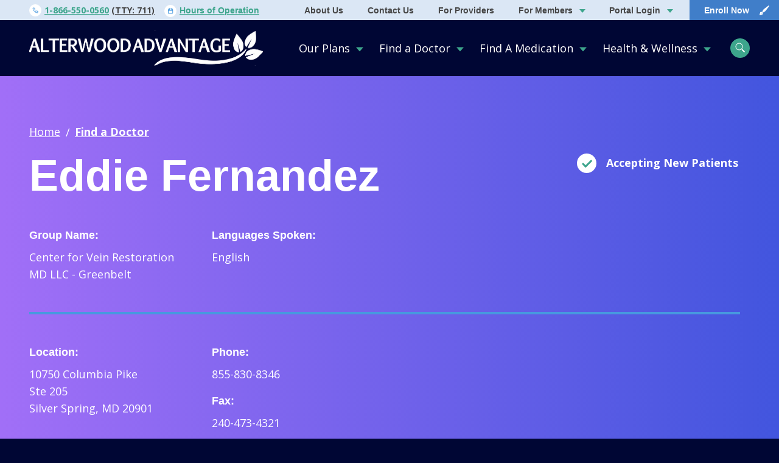

--- FILE ---
content_type: text/html; charset=UTF-8
request_url: https://www.alterwoodadvantage.com/find-a-doctor/eddie-fernandez/
body_size: 49062
content:

<!doctype html>
<!--[if lt IE 9]><html class="no-js no-svg ie lt-ie9 lt-ie8 lt-ie7" lang="en-US"> <![endif]-->
<!--[if IE 9]><html class="no-js no-svg ie ie9 lt-ie9 lt-ie8" lang="en-US"> <![endif]-->
<!--[if gt IE 9]><!--><html class="no-js no-svg" lang="en-US"> <!--<![endif]-->
<head>
    <meta charset="UTF-8" />
    <meta name="description" content="Quality Care. Better Health.">
    <link rel="stylesheet" href="https://www.alterwoodadvantage.com/wp-content/themes/custom/alterwood-health/style.css" type="text/css" media="screen" />
    <meta http-equiv="Content-Type" content="text/html; charset=UTF-8" />
    <meta http-equiv="X-UA-Compatible" content="IE=edge">
    <meta name="viewport" content="width=device-width, initial-scale=1">
    <link rel="profile" href="http://gmpg.org/xfn/11">
    <meta name="google-site-verification" content="LyXKICtEMaWrbITjyHu0tjcot6PGOE-mK2L6UG9_9Uo"/>
    <meta name="google-site-verification" content="9mt3s69h4AIbsdclIeQjXPHWAN3l0loQHlU1ONFiQmo" />
                <img src="https://jelly.mdhv.io/v1/star.gif?pid=fW1OKnX3I2M17DvIQ7R5Z5Hpsr0C&src=mh&evt=hi" style="display: none;" width="0" height="0">
        <meta name='robots' content='index, follow, max-image-preview:large, max-snippet:-1, max-video-preview:-1' />

	<!-- This site is optimized with the Yoast SEO plugin v26.8 - https://yoast.com/product/yoast-seo-wordpress/ -->
	<title>Eddie Fernandez - Alterwood Healthcare</title>
	<link rel="canonical" href="https://alterwoodadvantage.com/find-a-doctor/eddie-fernandez/" />
	<meta property="og:locale" content="en_US" />
	<meta property="og:type" content="article" />
	<meta property="og:title" content="Eddie Fernandez - Alterwood Healthcare" />
	<meta property="og:url" content="https://www.alterwoodadvantage.com/find-a-doctor/eddie-fernandez/" />
	<meta property="og:site_name" content="Alterwood Healthcare" />
	<meta property="article:modified_time" content="2026-01-19T13:01:21+00:00" />
	<meta name="twitter:card" content="summary_large_image" />
	<script type="application/ld+json" class="yoast-schema-graph">{"@context":"https://schema.org","@graph":[{"@type":"WebPage","@id":"https://www.alterwoodadvantage.com/find-a-doctor/eddie-fernandez/","url":"https://www.alterwoodadvantage.com/find-a-doctor/eddie-fernandez/","name":"Eddie Fernandez - Alterwood Healthcare","isPartOf":{"@id":"https://www.alterwoodadvantage.com/#website"},"datePublished":"2024-07-08T10:07:36+00:00","dateModified":"2026-01-19T13:01:21+00:00","breadcrumb":{"@id":"https://www.alterwoodadvantage.com/find-a-doctor/eddie-fernandez/#breadcrumb"},"inLanguage":"en-US","potentialAction":[{"@type":"ReadAction","target":["https://www.alterwoodadvantage.com/find-a-doctor/eddie-fernandez/"]}]},{"@type":"BreadcrumbList","@id":"https://www.alterwoodadvantage.com/find-a-doctor/eddie-fernandez/#breadcrumb","itemListElement":[{"@type":"ListItem","position":1,"name":"Home","item":"https://www.alterwoodadvantage.com/"},{"@type":"ListItem","position":2,"name":"Eddie Fernandez"}]},{"@type":"WebSite","@id":"https://www.alterwoodadvantage.com/#website","url":"https://www.alterwoodadvantage.com/","name":"Alterwood Healthcare","description":"Quality Care. Better Health.","potentialAction":[{"@type":"SearchAction","target":{"@type":"EntryPoint","urlTemplate":"https://www.alterwoodadvantage.com/?s={search_term_string}"},"query-input":{"@type":"PropertyValueSpecification","valueRequired":true,"valueName":"search_term_string"}}],"inLanguage":"en-US"}]}</script>
	<!-- / Yoast SEO plugin. -->


<link rel='dns-prefetch' href='//www.alterwoodadvantage.com' />
<link rel="alternate" type="application/rss+xml" title="Alterwood Healthcare &raquo; Feed" href="https://www.alterwoodadvantage.com/feed/" />
<link rel="alternate" type="application/rss+xml" title="Alterwood Healthcare &raquo; Comments Feed" href="https://www.alterwoodadvantage.com/comments/feed/" />
<link rel="alternate" title="oEmbed (JSON)" type="application/json+oembed" href="https://www.alterwoodadvantage.com/wp-json/oembed/1.0/embed?url=https%3A%2F%2Fwww.alterwoodadvantage.com%2Ffind-a-doctor%2Feddie-fernandez%2F" />
<link rel="alternate" title="oEmbed (XML)" type="text/xml+oembed" href="https://www.alterwoodadvantage.com/wp-json/oembed/1.0/embed?url=https%3A%2F%2Fwww.alterwoodadvantage.com%2Ffind-a-doctor%2Feddie-fernandez%2F&#038;format=xml" />
<style id='wp-img-auto-sizes-contain-inline-css' type='text/css'>
img:is([sizes=auto i],[sizes^="auto," i]){contain-intrinsic-size:3000px 1500px}
/*# sourceURL=wp-img-auto-sizes-contain-inline-css */
</style>
<style id='wp-emoji-styles-inline-css' type='text/css'>

	img.wp-smiley, img.emoji {
		display: inline !important;
		border: none !important;
		box-shadow: none !important;
		height: 1em !important;
		width: 1em !important;
		margin: 0 0.07em !important;
		vertical-align: -0.1em !important;
		background: none !important;
		padding: 0 !important;
	}
/*# sourceURL=wp-emoji-styles-inline-css */
</style>
<style id='wp-block-library-inline-css' type='text/css'>
:root{--wp-block-synced-color:#7a00df;--wp-block-synced-color--rgb:122,0,223;--wp-bound-block-color:var(--wp-block-synced-color);--wp-editor-canvas-background:#ddd;--wp-admin-theme-color:#007cba;--wp-admin-theme-color--rgb:0,124,186;--wp-admin-theme-color-darker-10:#006ba1;--wp-admin-theme-color-darker-10--rgb:0,107,160.5;--wp-admin-theme-color-darker-20:#005a87;--wp-admin-theme-color-darker-20--rgb:0,90,135;--wp-admin-border-width-focus:2px}@media (min-resolution:192dpi){:root{--wp-admin-border-width-focus:1.5px}}.wp-element-button{cursor:pointer}:root .has-very-light-gray-background-color{background-color:#eee}:root .has-very-dark-gray-background-color{background-color:#313131}:root .has-very-light-gray-color{color:#eee}:root .has-very-dark-gray-color{color:#313131}:root .has-vivid-green-cyan-to-vivid-cyan-blue-gradient-background{background:linear-gradient(135deg,#00d084,#0693e3)}:root .has-purple-crush-gradient-background{background:linear-gradient(135deg,#34e2e4,#4721fb 50%,#ab1dfe)}:root .has-hazy-dawn-gradient-background{background:linear-gradient(135deg,#faaca8,#dad0ec)}:root .has-subdued-olive-gradient-background{background:linear-gradient(135deg,#fafae1,#67a671)}:root .has-atomic-cream-gradient-background{background:linear-gradient(135deg,#fdd79a,#004a59)}:root .has-nightshade-gradient-background{background:linear-gradient(135deg,#330968,#31cdcf)}:root .has-midnight-gradient-background{background:linear-gradient(135deg,#020381,#2874fc)}:root{--wp--preset--font-size--normal:16px;--wp--preset--font-size--huge:42px}.has-regular-font-size{font-size:1em}.has-larger-font-size{font-size:2.625em}.has-normal-font-size{font-size:var(--wp--preset--font-size--normal)}.has-huge-font-size{font-size:var(--wp--preset--font-size--huge)}.has-text-align-center{text-align:center}.has-text-align-left{text-align:left}.has-text-align-right{text-align:right}.has-fit-text{white-space:nowrap!important}#end-resizable-editor-section{display:none}.aligncenter{clear:both}.items-justified-left{justify-content:flex-start}.items-justified-center{justify-content:center}.items-justified-right{justify-content:flex-end}.items-justified-space-between{justify-content:space-between}.screen-reader-text{border:0;clip-path:inset(50%);height:1px;margin:-1px;overflow:hidden;padding:0;position:absolute;width:1px;word-wrap:normal!important}.screen-reader-text:focus{background-color:#ddd;clip-path:none;color:#444;display:block;font-size:1em;height:auto;left:5px;line-height:normal;padding:15px 23px 14px;text-decoration:none;top:5px;width:auto;z-index:100000}html :where(.has-border-color){border-style:solid}html :where([style*=border-top-color]){border-top-style:solid}html :where([style*=border-right-color]){border-right-style:solid}html :where([style*=border-bottom-color]){border-bottom-style:solid}html :where([style*=border-left-color]){border-left-style:solid}html :where([style*=border-width]){border-style:solid}html :where([style*=border-top-width]){border-top-style:solid}html :where([style*=border-right-width]){border-right-style:solid}html :where([style*=border-bottom-width]){border-bottom-style:solid}html :where([style*=border-left-width]){border-left-style:solid}html :where(img[class*=wp-image-]){height:auto;max-width:100%}:where(figure){margin:0 0 1em}html :where(.is-position-sticky){--wp-admin--admin-bar--position-offset:var(--wp-admin--admin-bar--height,0px)}@media screen and (max-width:600px){html :where(.is-position-sticky){--wp-admin--admin-bar--position-offset:0px}}

/*# sourceURL=wp-block-library-inline-css */
</style><style id='global-styles-inline-css' type='text/css'>
:root{--wp--preset--aspect-ratio--square: 1;--wp--preset--aspect-ratio--4-3: 4/3;--wp--preset--aspect-ratio--3-4: 3/4;--wp--preset--aspect-ratio--3-2: 3/2;--wp--preset--aspect-ratio--2-3: 2/3;--wp--preset--aspect-ratio--16-9: 16/9;--wp--preset--aspect-ratio--9-16: 9/16;--wp--preset--color--black: #000000;--wp--preset--color--cyan-bluish-gray: #abb8c3;--wp--preset--color--white: #ffffff;--wp--preset--color--pale-pink: #f78da7;--wp--preset--color--vivid-red: #cf2e2e;--wp--preset--color--luminous-vivid-orange: #ff6900;--wp--preset--color--luminous-vivid-amber: #fcb900;--wp--preset--color--light-green-cyan: #7bdcb5;--wp--preset--color--vivid-green-cyan: #00d084;--wp--preset--color--pale-cyan-blue: #8ed1fc;--wp--preset--color--vivid-cyan-blue: #0693e3;--wp--preset--color--vivid-purple: #9b51e0;--wp--preset--gradient--vivid-cyan-blue-to-vivid-purple: linear-gradient(135deg,rgb(6,147,227) 0%,rgb(155,81,224) 100%);--wp--preset--gradient--light-green-cyan-to-vivid-green-cyan: linear-gradient(135deg,rgb(122,220,180) 0%,rgb(0,208,130) 100%);--wp--preset--gradient--luminous-vivid-amber-to-luminous-vivid-orange: linear-gradient(135deg,rgb(252,185,0) 0%,rgb(255,105,0) 100%);--wp--preset--gradient--luminous-vivid-orange-to-vivid-red: linear-gradient(135deg,rgb(255,105,0) 0%,rgb(207,46,46) 100%);--wp--preset--gradient--very-light-gray-to-cyan-bluish-gray: linear-gradient(135deg,rgb(238,238,238) 0%,rgb(169,184,195) 100%);--wp--preset--gradient--cool-to-warm-spectrum: linear-gradient(135deg,rgb(74,234,220) 0%,rgb(151,120,209) 20%,rgb(207,42,186) 40%,rgb(238,44,130) 60%,rgb(251,105,98) 80%,rgb(254,248,76) 100%);--wp--preset--gradient--blush-light-purple: linear-gradient(135deg,rgb(255,206,236) 0%,rgb(152,150,240) 100%);--wp--preset--gradient--blush-bordeaux: linear-gradient(135deg,rgb(254,205,165) 0%,rgb(254,45,45) 50%,rgb(107,0,62) 100%);--wp--preset--gradient--luminous-dusk: linear-gradient(135deg,rgb(255,203,112) 0%,rgb(199,81,192) 50%,rgb(65,88,208) 100%);--wp--preset--gradient--pale-ocean: linear-gradient(135deg,rgb(255,245,203) 0%,rgb(182,227,212) 50%,rgb(51,167,181) 100%);--wp--preset--gradient--electric-grass: linear-gradient(135deg,rgb(202,248,128) 0%,rgb(113,206,126) 100%);--wp--preset--gradient--midnight: linear-gradient(135deg,rgb(2,3,129) 0%,rgb(40,116,252) 100%);--wp--preset--font-size--small: 13px;--wp--preset--font-size--medium: 20px;--wp--preset--font-size--large: 36px;--wp--preset--font-size--x-large: 42px;--wp--preset--spacing--20: 0.44rem;--wp--preset--spacing--30: 0.67rem;--wp--preset--spacing--40: 1rem;--wp--preset--spacing--50: 1.5rem;--wp--preset--spacing--60: 2.25rem;--wp--preset--spacing--70: 3.38rem;--wp--preset--spacing--80: 5.06rem;--wp--preset--shadow--natural: 6px 6px 9px rgba(0, 0, 0, 0.2);--wp--preset--shadow--deep: 12px 12px 50px rgba(0, 0, 0, 0.4);--wp--preset--shadow--sharp: 6px 6px 0px rgba(0, 0, 0, 0.2);--wp--preset--shadow--outlined: 6px 6px 0px -3px rgb(255, 255, 255), 6px 6px rgb(0, 0, 0);--wp--preset--shadow--crisp: 6px 6px 0px rgb(0, 0, 0);}:where(.is-layout-flex){gap: 0.5em;}:where(.is-layout-grid){gap: 0.5em;}body .is-layout-flex{display: flex;}.is-layout-flex{flex-wrap: wrap;align-items: center;}.is-layout-flex > :is(*, div){margin: 0;}body .is-layout-grid{display: grid;}.is-layout-grid > :is(*, div){margin: 0;}:where(.wp-block-columns.is-layout-flex){gap: 2em;}:where(.wp-block-columns.is-layout-grid){gap: 2em;}:where(.wp-block-post-template.is-layout-flex){gap: 1.25em;}:where(.wp-block-post-template.is-layout-grid){gap: 1.25em;}.has-black-color{color: var(--wp--preset--color--black) !important;}.has-cyan-bluish-gray-color{color: var(--wp--preset--color--cyan-bluish-gray) !important;}.has-white-color{color: var(--wp--preset--color--white) !important;}.has-pale-pink-color{color: var(--wp--preset--color--pale-pink) !important;}.has-vivid-red-color{color: var(--wp--preset--color--vivid-red) !important;}.has-luminous-vivid-orange-color{color: var(--wp--preset--color--luminous-vivid-orange) !important;}.has-luminous-vivid-amber-color{color: var(--wp--preset--color--luminous-vivid-amber) !important;}.has-light-green-cyan-color{color: var(--wp--preset--color--light-green-cyan) !important;}.has-vivid-green-cyan-color{color: var(--wp--preset--color--vivid-green-cyan) !important;}.has-pale-cyan-blue-color{color: var(--wp--preset--color--pale-cyan-blue) !important;}.has-vivid-cyan-blue-color{color: var(--wp--preset--color--vivid-cyan-blue) !important;}.has-vivid-purple-color{color: var(--wp--preset--color--vivid-purple) !important;}.has-black-background-color{background-color: var(--wp--preset--color--black) !important;}.has-cyan-bluish-gray-background-color{background-color: var(--wp--preset--color--cyan-bluish-gray) !important;}.has-white-background-color{background-color: var(--wp--preset--color--white) !important;}.has-pale-pink-background-color{background-color: var(--wp--preset--color--pale-pink) !important;}.has-vivid-red-background-color{background-color: var(--wp--preset--color--vivid-red) !important;}.has-luminous-vivid-orange-background-color{background-color: var(--wp--preset--color--luminous-vivid-orange) !important;}.has-luminous-vivid-amber-background-color{background-color: var(--wp--preset--color--luminous-vivid-amber) !important;}.has-light-green-cyan-background-color{background-color: var(--wp--preset--color--light-green-cyan) !important;}.has-vivid-green-cyan-background-color{background-color: var(--wp--preset--color--vivid-green-cyan) !important;}.has-pale-cyan-blue-background-color{background-color: var(--wp--preset--color--pale-cyan-blue) !important;}.has-vivid-cyan-blue-background-color{background-color: var(--wp--preset--color--vivid-cyan-blue) !important;}.has-vivid-purple-background-color{background-color: var(--wp--preset--color--vivid-purple) !important;}.has-black-border-color{border-color: var(--wp--preset--color--black) !important;}.has-cyan-bluish-gray-border-color{border-color: var(--wp--preset--color--cyan-bluish-gray) !important;}.has-white-border-color{border-color: var(--wp--preset--color--white) !important;}.has-pale-pink-border-color{border-color: var(--wp--preset--color--pale-pink) !important;}.has-vivid-red-border-color{border-color: var(--wp--preset--color--vivid-red) !important;}.has-luminous-vivid-orange-border-color{border-color: var(--wp--preset--color--luminous-vivid-orange) !important;}.has-luminous-vivid-amber-border-color{border-color: var(--wp--preset--color--luminous-vivid-amber) !important;}.has-light-green-cyan-border-color{border-color: var(--wp--preset--color--light-green-cyan) !important;}.has-vivid-green-cyan-border-color{border-color: var(--wp--preset--color--vivid-green-cyan) !important;}.has-pale-cyan-blue-border-color{border-color: var(--wp--preset--color--pale-cyan-blue) !important;}.has-vivid-cyan-blue-border-color{border-color: var(--wp--preset--color--vivid-cyan-blue) !important;}.has-vivid-purple-border-color{border-color: var(--wp--preset--color--vivid-purple) !important;}.has-vivid-cyan-blue-to-vivid-purple-gradient-background{background: var(--wp--preset--gradient--vivid-cyan-blue-to-vivid-purple) !important;}.has-light-green-cyan-to-vivid-green-cyan-gradient-background{background: var(--wp--preset--gradient--light-green-cyan-to-vivid-green-cyan) !important;}.has-luminous-vivid-amber-to-luminous-vivid-orange-gradient-background{background: var(--wp--preset--gradient--luminous-vivid-amber-to-luminous-vivid-orange) !important;}.has-luminous-vivid-orange-to-vivid-red-gradient-background{background: var(--wp--preset--gradient--luminous-vivid-orange-to-vivid-red) !important;}.has-very-light-gray-to-cyan-bluish-gray-gradient-background{background: var(--wp--preset--gradient--very-light-gray-to-cyan-bluish-gray) !important;}.has-cool-to-warm-spectrum-gradient-background{background: var(--wp--preset--gradient--cool-to-warm-spectrum) !important;}.has-blush-light-purple-gradient-background{background: var(--wp--preset--gradient--blush-light-purple) !important;}.has-blush-bordeaux-gradient-background{background: var(--wp--preset--gradient--blush-bordeaux) !important;}.has-luminous-dusk-gradient-background{background: var(--wp--preset--gradient--luminous-dusk) !important;}.has-pale-ocean-gradient-background{background: var(--wp--preset--gradient--pale-ocean) !important;}.has-electric-grass-gradient-background{background: var(--wp--preset--gradient--electric-grass) !important;}.has-midnight-gradient-background{background: var(--wp--preset--gradient--midnight) !important;}.has-small-font-size{font-size: var(--wp--preset--font-size--small) !important;}.has-medium-font-size{font-size: var(--wp--preset--font-size--medium) !important;}.has-large-font-size{font-size: var(--wp--preset--font-size--large) !important;}.has-x-large-font-size{font-size: var(--wp--preset--font-size--x-large) !important;}
/*# sourceURL=global-styles-inline-css */
</style>

<style id='classic-theme-styles-inline-css' type='text/css'>
/*! This file is auto-generated */
.wp-block-button__link{color:#fff;background-color:#32373c;border-radius:9999px;box-shadow:none;text-decoration:none;padding:calc(.667em + 2px) calc(1.333em + 2px);font-size:1.125em}.wp-block-file__button{background:#32373c;color:#fff;text-decoration:none}
/*# sourceURL=/wp-includes/css/classic-themes.min.css */
</style>
<link rel='stylesheet' id='compiled-scss-css' href='https://www.alterwoodadvantage.com/wp-content/themes/custom/alterwood-health/mg-webpack/build/css/main.css?ver=1769008152' type='text/css' media='all' />
<link rel='stylesheet' id='tablepress-default-css' href='https://www.alterwoodadvantage.com/wp-content/plugins/tablepress/css/build/default.css?ver=3.2.6' type='text/css' media='all' />
<link rel="https://api.w.org/" href="https://www.alterwoodadvantage.com/wp-json/" /><link rel="EditURI" type="application/rsd+xml" title="RSD" href="https://www.alterwoodadvantage.com/wp/xmlrpc.php?rsd" />
<meta name="generator" content="WordPress 6.9" />
<link rel='shortlink' href='https://www.alterwoodadvantage.com/?p=138897' />

				<link rel="stylesheet" href="https://use.typekit.net/bnr2wni.css">

		<link rel="apple-touch-icon-precomposed" sizes="57x57" href="/wp-content/themes/custom/alterwood-health/favicons/apple-touch-icon-57x57.png" />
		<link rel="apple-touch-icon-precomposed" sizes="114x114" href="/wp-content/themes/custom/alterwood-health/favicons/apple-touch-icon-114x114.png" />
		<link rel="apple-touch-icon-precomposed" sizes="72x72" href="/wp-content/themes/custom/alterwood-health/favicons/apple-touch-icon-72x72.png" />
		<link rel="apple-touch-icon-precomposed" sizes="144x144" href="/wp-content/themes/custom/alterwood-health/favicons/apple-touch-icon-144x144.png" />
		<link rel="apple-touch-icon-precomposed" sizes="60x60" href="/wp-content/themes/custom/alterwood-health/favicons/apple-touch-icon-60x60.png" />
		<link rel="apple-touch-icon-precomposed" sizes="120x120" href="/wp-content/themes/custom/alterwood-health/favicons/apple-touch-icon-120x120.png" />
		<link rel="apple-touch-icon-precomposed" sizes="76x76" href="/wp-content/themes/custom/alterwood-health/favicons/apple-touch-icon-76x76.png" />
		<link rel="apple-touch-icon-precomposed" sizes="152x152" href="/wp-content/themes/custom/alterwood-health/favicons/apple-touch-icon-152x152.png" />
		<link rel="icon" type="image/png" href="/wp-content/themes/custom/alterwood-health/favicons/favicon-196x196.png" sizes="196x196" />
		<link rel="icon" type="image/png" href="/wp-content/themes/custom/alterwood-health/favicons/favicon-96x96.png" sizes="96x96" />
		<link rel="icon" type="image/png" href="/wp-content/themes/custom/alterwood-health/favicons/favicon-32x32.png" sizes="32x32" />
		<link rel="icon" type="image/png" href="/wp-content/themes/custom/alterwood-health/favicons/favicon-16x16.png" sizes="16x16" />
		<link rel="icon" type="image/png" href="/wp-content/themes/custom/alterwood-health/favicons/favicon-128.png" sizes="128x128" />
		<meta name="application-name" content="Alterwood Advantage"/>
		<meta name="msapplication-TileColor" content="#FFFFFF" />
		<meta name="msapplication-TileImage" content="/wp-content/themes/custom/alterwood-health/favicons/mstile-144x144.png" />
		<meta name="msapplication-square70x70logo" content="/wp-content/themes/custom/alterwood-health/favicons/mstile-70x70.png" />
		<meta name="msapplication-square150x150logo" content="/wp-content/themes/custom/alterwood-health/favicons/mstile-150x150.png" />
		<meta name="msapplication-wide310x150logo" content="/wp-content/themes/custom/alterwood-health/favicons/mstile-310x150.png" />
		<meta name="msapplication-square310x310logo" content="/wp-content/themes/custom/alterwood-health/favicons/mstile-310x310.png" />

		<!-- Google Tag Manager -->
		<script>(function(w,d,s,l,i){w[l]=w[l]||[];w[l].push({'gtm.start':
		new Date().getTime(),event:'gtm.js'});var f=d.getElementsByTagName(s)[0],
		j=d.createElement(s),dl=l!='dataLayer'?'&l='+l:'';j.async=true;j.src=
		'https://www.googletagmanager.com/gtm.js?id='+i+dl;f.parentNode.insertBefore(j,f);
		})(window,document,'script','dataLayer','GTM-NRM7CPG');</script>
		<!-- End Google Tag Manager -->
	</head>

	<body class="wp-singular alterwood-provider-template-default single single-alterwood-provider postid-138897 wp-theme-customalterwood-health" data-template="base.twig">
		<script type="text/javascript">
			var etPixelId = 'H7iFn8BZAHz6CpQ3d';
			var etPixel = document.createElement('img')
			etPixel.src = '//pixel.locker2.com/image/' + etPixelId + '.png?cb=' + Math.round(new Date().getTime());
			etPixel.setAttribute("referrerpolicy", "no-referrer-when-downgrade"); document.addEventListener('DOMContentLoaded',
			function() { document.body.appendChild(etPixel); }, false);
		</script>
		<!-- Google Tag Manager (noscript) -->
		<noscript>
			<iframe src="https://www.googletagmanager.com/ns.html?id=GTM-NRM7CPG" height="0" width="0" style="display:none;visibility:hidden"></iframe>
		</noscript>
		<!-- End Google Tag Manager (noscript) -->
		<a class="skip-link screen-reader-text" href="#content">Skip to content</a>
		<header class="main-navigation">
    <div class="max-bound">
        <div class="main-navigation__top-bar">
            <div class="main-navigation__top-bar__info outer-pad">
                                    <div>
                        <span>
                            <svg fill="none" xmlns="http://www.w3.org/2000/svg" viewBox="0 0 10 10"><path d="M9.096 6.99v1.204a.803.803 0 0 1-.875.803 7.945 7.945 0 0 1-3.465-1.233 7.828 7.828 0 0 1-2.408-2.408 7.945 7.945 0 0 1-1.233-3.48A.803.803 0 0 1 1.914 1h1.204a.803.803 0 0 1 .803.69c.051.386.145.764.281 1.128a.803.803 0 0 1-.18.847l-.51.51A6.423 6.423 0 0 0 5.92 6.584l.51-.51a.803.803 0 0 1 .847-.18c.364.135.743.23 1.128.28a.803.803 0 0 1 .69.815Z" stroke="#4799DF" stroke-linecap="round" stroke-linejoin="round"/></svg>
                        </span>
                        <a href="tel:1-866-550-0560">1-866-550-0560</a>
                                                    <span class="main-navigation__top-bar__info__phone">(TTY: 711)</span>
                                            </div>
                                                    <div>
                        <span>
                            <svg fill="none" xmlns="http://www.w3.org/2000/svg" viewBox="0 0 10 11"><path fill-rule="evenodd" clip-rule="evenodd" d="M7.375 1.036a.536.536 0 0 0-1.072 0v.357h-2.5v-.357a.536.536 0 0 0-1.07 0v.357h-.626C1.22 1.393.5 2.113.5 3v5.893c0 .887.72 1.607 1.607 1.607H8c.888 0 1.607-.72 1.607-1.607V3c0-.888-.72-1.607-1.607-1.607h-.625v-.357Zm1.16 3.035V3A.536.536 0 0 0 8 2.464h-.625v.357a.536.536 0 1 1-1.072 0v-.357h-2.5v.357a.536.536 0 0 1-1.07 0v-.357h-.626A.536.536 0 0 0 1.571 3v1.071h6.965ZM1.572 5.143h6.965v3.75c0 .296-.24.536-.536.536H2.107a.536.536 0 0 1-.536-.536v-3.75Z" fill="#4799DF"/></svg>
                        </span>
                        <button id="hours-trigger">Hours of Operation</button>
                    </div>
                            </div>
                                                                        <div class="main-navigation__top-bar__link-group main-navigation__top-bar__link-group--premount">
                            <a href="https://www.alterwoodadvantage.com/about-alterwood-advantage/" target="" class="main-navigation__top-bar__link">About Us</a>
                                                    </div>
                                                                                <div class="main-navigation__top-bar__link-group main-navigation__top-bar__link-group--premount">
                            <a href="https://www.alterwoodadvantage.com/about-alterwood-advantage/contact-us/" target="" class="main-navigation__top-bar__link">Contact Us</a>
                                                    </div>
                                                                                <div class="main-navigation__top-bar__link-group main-navigation__top-bar__link-group--premount">
                            <a href="https://www.alterwoodadvantage.com/for-providers/" target="" class="main-navigation__top-bar__link">For Providers</a>
                                                    </div>
                                                                                <div class="main-navigation__top-bar__link-group main-navigation__top-bar__link-group--premount">
                            <a href="https://www.alterwoodadvantage.com/for-members/" target="" class="main-navigation__top-bar__link">For Members</a>
                                                            <ul>
                                                                            <li>
                                            <a href="https://www.alterwoodadvantage.com/for-members/member-resources/" target="">
                                                Member Resources
                                            </a>
                                        </li>
                                                                            <li>
                                            <a href="https://www.alterwoodadvantage.com/for-members/member-rights/" target="">
                                                Member Rights
                                            </a>
                                        </li>
                                                                            <li>
                                            <a href="https://www.alterwoodadvantage.com/for-members/pharmacy-benefit/" target="">
                                                Pharmacy Benefit
                                            </a>
                                        </li>
                                                                            <li>
                                            <a href="https://www.alterwoodadvantage.com/for-members/out-of-network-providers/" target="">
                                                Out of Network Providers
                                            </a>
                                        </li>
                                                                            <li>
                                            <a href="https://www.alterwoodadvantage.com/for-members/quality-improvement-program/" target="">
                                                Quality Improvement Program
                                            </a>
                                        </li>
                                                                            <li>
                                            <a href="https://www.alterwoodadvantage.com/for-members/mtmp/" target="">
                                                Medication Therapy Management Program (MTMP)
                                            </a>
                                        </li>
                                                                            <li>
                                            <a href="https://www.alterwoodadvantage.com/medicare-prescription-payment-plan-m3p/" target="">
                                                Medicare Prescription Payment Plan (M3P)
                                            </a>
                                        </li>
                                                                    </ul>
                                                    </div>
                                                                                <div class="main-navigation__top-bar__link-group main-navigation__top-bar__link-group--premount">
                            <a href="https://my.alterwoodadvantage.com/" target="" class="main-navigation__top-bar__link">Portal Login</a>
                                                            <ul>
                                                                            <li>
                                            <a href="https://my.alterwoodadvantage.com/providers" target="">
                                                For Providers
                                            </a>
                                        </li>
                                                                            <li>
                                            <a href="https://my.alterwood360.com" target="">
                                                For Members
                                            </a>
                                        </li>
                                                                    </ul>
                                                    </div>
                                                            <span class="main-navigation__top-bar__con"></span>
                                        <a class="main-navigation__top-bar__link main-navigation__top-bar__link--enroll" href="https://alterwood.cirrussoft.us/public/register-and-enroll/88e4c8bd-eee8-11eb-a182-12d5adbff509/ALL/2026" target="">
                    <span class="main-navigation__top-bar__link__content">Enroll Now</span>
                    <svg fill="none" xmlns="http://www.w3.org/2000/svg" viewBox="0 0 17 16"><g clip-path="url(#clip1)" fill="#fff"><path d="M16.121 0c.384.02.605.136.735.384a.687.687 0 01-.039.766c-.326.448-.666.886-1.002 1.332a8230.77 8230.77 0 00-5.078 6.637 1.508 1.508 0 01-.344.324c-.885.596-1.776 1.183-2.663 1.774-.298.197-.41.185-.667-.072-.431-.432-.863-.863-1.292-1.296-.208-.211-.221-.347-.06-.589.615-.922 1.231-1.844 1.85-2.764a.982.982 0 01.208-.227C10.403 4.25 13.04 2.233 15.68.215c.138-.089.286-.161.441-.215zM.946 15.606c.07-.268.144-.57.224-.87.288-1.091.577-2.18.867-3.27a1.024 1.024 0 011.029-.802c.353 0 .707-.007 1.06 0a.43.43 0 00.347-.143c.474-.484.495-.484.968-.012.39.385.776.772 1.164 1.16.227.23.242.415.007.618a.882.882 0 00-.323.834c.013.242.013.485 0 .727 0 .562-.274.922-.824 1.075-.605.167-1.203.32-1.806.484l-2.23.58c-.283.068-.493-.082-.483-.381zm3.921-3.008a.509.509 0 00-.515-.513.517.517 0 00-.523.509.535.535 0 00.529.53.525.525 0 00.51-.526z"/></g><defs><clipPath id="clip1"><path fill="#fff" transform="translate(.946)" d="M0 0h16.009v16H0z"/></clipPath></defs></svg>
                </a>
                    </div>
    </div>
    <div class="main-navigation__bottom-bar">
        <div class="max-bound">
            <div class="outer-pad">
                <div class="pad-context">
                    <a class="main-navigation__logo" href="https://www.alterwoodadvantage.com">
                        <svg fill="none" xmlns="http://www.w3.org/2000/svg" xmlns:xlink="http://www.w3.org/1999/xlink" viewBox="0 0 400 60"><path fill="url(#pattern0)" d="M0 .5h400v59H0z"/><defs><pattern id="pattern0" patternContentUnits="objectBoundingBox" width="1" height="1"><use xlink:href="#image0" transform="matrix(.00133 0 0 .009 -.002 0)"/></pattern><image id="image0" width="755" height="111" xlink:href="[data-uri]"/></defs></svg>                    </a>
                                            <nav class="main-navigation__primary-drawers">
                            <ul>
                                                                    <li>
                                        <button
                                        data-callout-title="About Our Plans"
                                        data-callout-content="Alterwood Advantage has multiple plan options to fit everyone's healthcare needs."
                                        data-callout-link-url="https://www.alterwoodadvantage.com/about-our-plans/"
                                        data-callout-link-title="About Our Plans"
                                        data-callout-link-target=""
                                        data-callout-image="https://www.alterwoodadvantage.com/wp-content/uploads/2021/09/Our-Plans.png"
                                        >Our Plans
                                        </button>
                                                                                                                                    <div class="main-navigation__primary-drawers__link-group">
                                                                                                            <div>Shop & Learn</div>
                                                                                                                                                                <ul>
                                                                                                                            <a href="https://www.alterwoodadvantage.com/about-our-plans/medicare-basics/" target="">Medicare Basics</a>
                                                                                                                            <a href="https://www.alterwoodadvantage.com/about-our-plans/medicare-timelines/" target="">Medicare Timelines</a>
                                                                                                                            <a href="https://www.alterwoodadvantage.com/about-our-plans/ways-to-enroll/" target="">Ways to Enroll</a>
                                                                                                                    </ul>
                                                                                                    </div>
                                                                                            <div class="main-navigation__primary-drawers__link-group">
                                                                                                            <div>Our Plans</div>
                                                                                                                                                                <ul>
                                                                                                                            <a href="https://www.alterwoodadvantage.com/about-our-plans/plans/select/" target="">Alterwood Advantage Select (HMO)</a>
                                                                                                                            <a href="https://www.alterwoodadvantage.com/alterwood-advantage-select-baltimore-city-hmo/" target="">Alterwood Advantage Select - Baltimore City (HMO)</a>
                                                                                                                            <a href="https://www.alterwoodadvantage.com/about-our-plans/plans/choice/" target="">Alterwood Advantage Choice (HMO)</a>
                                                                                                                            <a href="https://www.alterwoodadvantage.com/alterwood-advantage-choice-baltimore-city-hmo/ " target="">Alterwood Advantage Choice - Baltimore City (HMO)</a>
                                                                                                                            <a href="https://www.alterwoodadvantage.com/about-our-plans/plans/choice-plus/" target="">Alterwood Advantage Choice Plus (HMO)</a>
                                                                                                                            <a href="https://www.alterwoodadvantage.com/about-our-plans/plans/freedom/" target="">Alterwood Advantage Freedom (HMO)</a>
                                                                                                                            <a href="https://www.alterwoodadvantage.com/about-our-plans/plans/dual-secure/" target="">Alterwood Advantage Dual Secure (HMO D-SNP)</a>
                                                                                                                            <a href="https://www.alterwoodadvantage.com/about-our-plans/plans/dual-value/" target="">Alterwood Advantage Dual Value (HMO D-SNP)</a>
                                                                                                                    </ul>
                                                                                                    </div>
                                                                                                                        </li>
                                                                    <li>
                                        <button
                                        data-callout-title="Find a Doctor"
                                        data-callout-content="Explore our expansive network of providers and facilities!"
                                        data-callout-link-url="https://www.alterwoodadvantage.com/find-a-doctor/"
                                        data-callout-link-title="Find A Doctor"
                                        data-callout-link-target=""
                                        data-callout-image="https://www.alterwoodadvantage.com/wp-content/uploads/2021/09/Find-a-Doctor.png"
                                        >Find a Doctor
                                        </button>
                                                                            </li>
                                                                    <li>
                                        <button
                                        data-callout-title="Find a Medication"
                                        data-callout-content="Search our plan formularies to see which medications our plans cover."
                                        data-callout-link-url="https://www.alterwoodadvantage.com/find-a-medication/"
                                        data-callout-link-title="Find A Medication"
                                        data-callout-link-target=""
                                        data-callout-image="https://www.alterwoodadvantage.com/wp-content/uploads/2021/09/Find-a-Medication.png"
                                        >Find A Medication
                                        </button>
                                                                                                                                    <div class="main-navigation__primary-drawers__link-group">
                                                                                                                                                                <ul>
                                                                                                                            <a href="https://www.alterwoodadvantage.com/find-a-medication/find-a-pharmacy/" target="">Find a Pharmacy</a>
                                                                                                                            <a href="https://www.alterwoodadvantage.com/find-a-medication/over-the-counter-medications-and-products/" target="">Over-the-Counter Medications & Products</a>
                                                                                                                    </ul>
                                                                                                    </div>
                                                                                                                        </li>
                                                                    <li>
                                        <button
                                        data-callout-title="Health & Wellness"
                                        data-callout-content="Health & Wellness plays an important role in our everyday lives. We encourage all members to live an active and healthy lifestyle. "
                                        data-callout-link-url="https://www.alterwoodadvantage.com/health-and-wellness/"
                                        data-callout-link-title="Health & Wellness"
                                        data-callout-link-target=""
                                        data-callout-image="https://www.alterwoodadvantage.com/wp-content/uploads/2021/09/Health-Wellness.png"
                                        >Health & Wellness
                                        </button>
                                                                                                                                    <div class="main-navigation__primary-drawers__link-group">
                                                                                                                                                                <ul>
                                                                                                                            <a href="https://www.alterwoodadvantage.com/health-and-wellness/preventive-screenings/" target="">Preventive Screenings</a>
                                                                                                                            <a href="https://www.alterwoodadvantage.com/health-and-wellness/health-risk-assessment/" target="">Health Risk Assessment</a>
                                                                                                                            <a href="https://www.alterwoodadvantage.com/health-and-wellness/covid-19-updates/" target="">COVID-19 Updates</a>
                                                                                                                    </ul>
                                                                                                    </div>
                                                                                                                        </li>
                                                                <li>
                                    <button class="main-navigation__search-toggle">
                                        <div class="main-navigation__search-toggle__icon"><svg fill="none" xmlns="http://www.w3.org/2000/svg" viewBox="0 0 16 16"><circle cx="6.485" cy="6.485" r="5.5" transform="rotate(-45 6.485 6.485)" stroke="#fff"/><path fill="#fff" d="M10.253 10.96l.707-.707 2.828 2.828-.707.707z"/><rect x="10.606" y="12.021" width="2" height="6" rx="1" transform="rotate(-45 10.606 12.02)" fill="#fff"/></svg></div>
                                        <span class="sr-only">Open Search</span>
                                    </button>
                                </li>
                            </ul>
                        </nav>
                                        <button class="main-navigation__toggle" tabindex="0">
                        <div class="main-navigation__toggle__bar__group">
                            <span class="main-navigation__toggle__bar__group__item"></span>
                            <span class="main-navigation__toggle__bar__group__item"></span>
                            <span class="main-navigation__toggle__bar__group__item"></span>
                        </div>
                        <span class="sr-only">Open Navigation</span>
                    </button>
                    <form id="menu-bar-search-form" class="basic-search-form" method="get" role="search" action="https://www.alterwoodadvantage.com">
                        <input type="text" placeholder="Enter Keywords..." name="s">
                        <input type="submit" value="Search" class="submit">
                    </form>
                </div>
            </div>
        </div>
    </div>
    <div
        id="mega-drawer-mount"
        data-ht="Hours of Operation"
        data-hi="Our licensed agents are available:"
        data-hho="October 1 – March 31"
        data-hdo="8 am – 8 pm ET | 7 days a week"
        data-hht="April 1 – September 30"
        data-hdt="8 am – 8 pm ET | Monday – Friday">
    </div>
</header>
		<div id="content" role="main">
						<div class="standard-hero">
    <div class="max-bound">
        <div class="outer-pad outer-pad--vertical-large-top-only">
            <div class="grid">
                
                <div class="grid__col grid__col--9-1250">
                                            <nav class="standard-breadcrumb">
                            <ul>
                                                                    <li><a href="https://www.alterwoodadvantage.com">Home</a></li>
                                                                                                    <li><a href="https://www.alterwoodadvantage.com/find-a-doctor/">Find a Doctor</a></li>
                                                                                            </ul>
                        </nav>
                                                                                            <h1>Eddie Fernandez</h1>
                                                                                                                                    <div class="grid grid--collapse-750 grid--data">
                                                                            <div class="grid__col grid__col--4-750">
                                            <div class="single-alterwood-provider__data-title">Group Name:</div>
                                            <div class="single-alterwood-provider__data-item">Center for Vein Restoration MD LLC - Greenbelt</div>
                                        </div>
                                                                                                                                                    <div class="grid__col grid__col--4-750">
                                            <div class="single-alterwood-provider__data-title">Languages Spoken:</div>
                                            <div class="single-alterwood-provider__data-item">English</div>
                                        </div>
                                                                    </div>
                                                                                        </div>
                                                    <div class="grid__col grid__col--3-1250">
                            <div class="single-alterwood-provider__detail">
        <div class="single-alterwood-provider__detail__icon">
            <div class="alterwood-check"></div>
        </div>
        <span>Accepting New Patients</span>
    </div>
                    </div>
                            </div>
                            <div class="single-alterwood-provider__divider"></div>
                <div class="grid grid--data">
                                            <div class="grid__col grid__col--3-750">
                            <div class="single-alterwood-provider__data-title">Location:</div>
    <div class="single-alterwood-provider__data-item">10750 Columbia Pike</div>
    <div class="single-alterwood-provider__data-item">Ste 205</div>
    <div class="single-alterwood-provider__data-item">Silver Spring, MD 20901</div>
                        </div>
                                                                <div class="grid__col grid__col--3-750">
                                                            <div class="single-alterwood-provider__data-title">Phone:</div>
                                <div class="single-alterwood-provider__data-item">855-830-8346</div>
                                                                                        <div class="single-alterwood-provider__data-title">Fax:</div>
                                <div class="single-alterwood-provider__data-item">240-473-4321</div>
                                                    </div>
                                                                            </div>
                    </div>
    </div>
            <div class="standard-hero__svg">
            <svg fill="none" xmlns="http://www.w3.org/2000/svg" viewBox="0 0 1440 195"><g clip-path="url(#a)"><g filter="url(#b)"><path d="M1440 10v94.818s-3.74-27.79-250-27.79c-246.264 0-360 27.789-360 27.789S687.088 138 470 138 0 104.817 0 104.817V10h1440Z" fill="#4255DE"/></g><g filter="url(#c)"><path d="M0 0v67.781s3.736-34.52 250-34.52 360 34.52 360 34.52S752.912 109 970 109c217.09 0 470-41.219 470-41.219V0H0Z" fill="#407EC9"/></g><g filter="url(#d)"><path d="M1440 0v82.965s-3.74-24.316-250-24.316c-246.264 0-360 24.316-360 24.316S687.088 112 470 112 0 82.965 0 82.965V0h1440Z" fill="url(#e)"/></g></g><defs><filter id="b" x="-30" y="0" width="1500" height="188" filterUnits="userSpaceOnUse" color-interpolation-filters="sRGB"><feFlood flood-opacity="0" result="BackgroundImageFix"/><feColorMatrix in="SourceAlpha" values="0 0 0 0 0 0 0 0 0 0 0 0 0 0 0 0 0 0 127 0" result="hardAlpha"/><feOffset dy="20"/><feGaussianBlur stdDeviation="15"/><feColorMatrix values="0 0 0 0 0 0 0 0 0 0.0235294 0 0 0 0 0.203922 0 0 0 0.2 0"/><feBlend in2="BackgroundImageFix" result="effect1_dropShadow"/><feBlend in="SourceGraphic" in2="effect1_dropShadow" result="shape"/></filter><filter id="c" x="-30" y="-10" width="1500" height="169" filterUnits="userSpaceOnUse" color-interpolation-filters="sRGB"><feFlood flood-opacity="0" result="BackgroundImageFix"/><feColorMatrix in="SourceAlpha" values="0 0 0 0 0 0 0 0 0 0 0 0 0 0 0 0 0 0 127 0" result="hardAlpha"/><feOffset dy="20"/><feGaussianBlur stdDeviation="15"/><feColorMatrix values="0 0 0 0 0 0 0 0 0 0.0235294 0 0 0 0 0.203922 0 0 0 0.2 0"/><feBlend in2="BackgroundImageFix" result="effect1_dropShadow"/><feBlend in="SourceGraphic" in2="effect1_dropShadow" result="shape"/></filter><filter id="d" x="-30" y="-10" width="1500" height="172" filterUnits="userSpaceOnUse" color-interpolation-filters="sRGB"><feFlood flood-opacity="0" result="BackgroundImageFix"/><feColorMatrix in="SourceAlpha" values="0 0 0 0 0 0 0 0 0 0 0 0 0 0 0 0 0 0 127 0" result="hardAlpha"/><feOffset dy="20"/><feGaussianBlur stdDeviation="15"/><feColorMatrix values="0 0 0 0 0 0 0 0 0 0.0235294 0 0 0 0 0.203922 0 0 0 0.2 0"/><feBlend in2="BackgroundImageFix" result="effect1_dropShadow"/><feBlend in="SourceGraphic" in2="effect1_dropShadow" result="shape"/></filter><linearGradient id="e" x="-137" y="126" gradientUnits="userSpaceOnUse"><stop stop-color="#A16FF7"/><stop offset="1" stop-color="#4255DE"/></linearGradient><clipPath id="a"><path fill="#fff" d="M0 0h1440v204H0z"/></clipPath></defs></svg>
        </div>
    </div>		<div class="max-width">
		<div class="outer-pad">
							<div class="provider-grid">
					<div class="grid">
						<div class="grid__col grid__col--3-1250">
							<h2>Specialties</h2>
						</div>
						<div class="grid__col grid__col--9-1250">
							<div class="accordion-block">
																	<div class="accordion-block__item">
																																	<div class="accordion-block__item__title">Emergency Medical Services</div>
																																								</div>
																	<div class="accordion-block__item">
																																	<div class="accordion-block__item__title">Emergency Medicine</div>
																																								</div>
															</div>
						</div>
					</div>
				</div>
										<div class="provider-grid">
					<div class="grid">
						<div class="grid__col grid__col--3-1250">
							<h2>Location</h2>
						</div>
						<div class="grid__col grid__col--9-1250">
							<div class="grid">
																	<div class="grid__col grid__col--6-575 grid__col--3-1250">
										<div class="single-alterwood-provider__data-title">Location:</div>
    <div class="single-alterwood-provider__data-item">10750 Columbia Pike</div>
    <div class="single-alterwood-provider__data-item">Ste 205</div>
    <div class="single-alterwood-provider__data-item">Silver Spring, MD 20901</div>
									</div>
																									<div class="grid__col grid__col--6-575 grid__col--3-1250">
																					<div class="single-alterwood-provider__data-title">Phone:</div>
											<div class="single-alterwood-provider__data-item">855-830-8346</div>
																															<div class="single-alterwood-provider__data-title">Fax:</div>
											<div class="single-alterwood-provider__data-item">240-473-4321</div>
																			</div>
																									<div class="grid__col grid__col--6-575 grid__col--3-1250">
										    <div class="single-alterwood-provider__detail">
        <div class="single-alterwood-provider__detail__icon">
            <div class="alterwood-check"></div>
        </div>
        <span>Accepting New Patients</span>
    </div>
									</div>
															</div>
						</div>
					</div>
				</div>
										<div class="provider-grid">
					<div class="grid">
						<div class="grid__col grid__col--3-1250">
							<h2>Licenses, Affiliations,<br>&amp; Privileges</h2>
						</div>
						<div class="grid__col grid__col--9-1250">
							<div class="grid">
								<div class="grid__col grid__col--6-575 grid__col--3-1250">
									<div class="single-alterwood-provider__data-title">Medical Group Affiliations:</div>
																			<div class="single-alterwood-provider__data-item">Center for Vein Restoration MD LLC - Greenbelt</div>
																	</div>
							</div>
						</div>
					</div>
				</div>
						<div class="share-box">
				<div class="share-box__capsule outer-pad">
					<span class="share-box__capsule__label">Share This:</span>
					<div class="addthis_inline_share_toolbox"></div>
				</div>
			</div>
		</div>
	</div>
		</div>
					<footer class="footer">
    <div class="max-bound">
        <div class="outer-pad outer-pad--vertical">
            <div class="grid">
                <div class="grid__col grid__col--6-575">
                    <a class="footer__logo" href="https://www.alterwoodadvantage.com">
                        <svg fill="none" xmlns="http://www.w3.org/2000/svg" xmlns:xlink="http://www.w3.org/1999/xlink" viewBox="0 0 400 60"><path fill="url(#pattern1)" d="M0 .5h400v59H0z"/><defs><pattern id="pattern1" patternContentUnits="objectBoundingBox" width="1" height="1"><use xlink:href="#image0" transform="matrix(.00133 0 0 .009 -.002 0)"/></pattern><image id="image0" width="755" height="111" xlink:href="[data-uri]"/></defs></svg>                    </a>
                                            <div>
                            <a class="footer-phone" href="tel:1-866-550-0560">1-866-550-0560</a>
                                                            <span class="footer-phone">(TTY: 711)</span>
                                                    </div>
                                                                <div>
                            <a target="" href="https://www.alterwoodadvantage.com/about-alterwood-advantage/contact-us/">Contact Us</a>
                        </div>
                                                        </div>
                                    <div class="grid__col grid__col--6-575">
                        <nav>
                            	<ul>
			<li class="menu-item menu-item-type-custom menu-item-object-custom menu-item-745">
			<a target="_blank" href="https://www.alterwoodadvantage.com/wp-content/uploads/2021/09/Terms-of-Use_Website_508S.pdf">Terms & Conditions</a>
					</li>
			<li class="menu-item menu-item-type-custom menu-item-object-custom menu-item-748">
			<a target="_blank" href="https://www.alterwoodadvantage.com/wp-content/uploads/2021/09/Notice-of-Privacy-Practices_508S.pdf">Privacy Practices</a>
					</li>
			<li class="menu-item menu-item-type-custom menu-item-object-custom menu-item-747">
			<a target="_blank" href="https://www.cms.gov/Medicare/Prescription-Drug-Coverage/PrescriptionDrugCovContra/Best_Available_Evidence_Policy">Best Available Evidence</a>
					</li>
			<li class="menu-item menu-item-type-custom menu-item-object-custom menu-item-749">
			<a target="_blank" href="https://www.alterwoodadvantage.com/wp-content/uploads/2021/10/Fraud-Waste-and-Abuse_508S.pdf">Fraud, Waste, & Abuse</a>
					</li>
			<li class="menu-item menu-item-type-post_type menu-item-object-page menu-item-750">
			<a target="_self" href="https://www.alterwoodadvantage.com/for-members/member-rights/part-c-organization-determinations/">Appeals & Grievances</a>
					</li>
			<li class="menu-item menu-item-type-custom menu-item-object-custom menu-item-109331">
			<a target="_self" href="https://www.alterwoodadvantage.com/wp-content/uploads/2022/08/Nondiscrimination-Notice_508.pdf">Notice of Nondiscrimination</a>
					</li>
			<li class="menu-item menu-item-type-custom menu-item-object-custom menu-item-139246">
			<a target="_self" href="https://docs.safhir.io/client-alterwood.html">Interoperability</a>
					</li>
		</ul>
                        </nav>
                    </div>
                            </div>
            <hr class="standard-separator">
            <div class="grid">
                <div class="grid__col grid__col--6-575">&copy;2026 Alterwood Advantage
                                            <div class="footer__tac"><p>H9306_22_4006_OE_WEB     Last Updated: 10/01/2024</p>
<div>
<a href="https://accreditnet.urac.org/directory/#/accreditation/HUM010017/info"><br />
<img width="150px" src="https://www.urac.org/wp-
content/uploads/2023/01/Accredited001.png"/><br />
</a></p>
<div>Health Utilization Management</div>
<div>10/01/2026</div>
</div>
</div>
                                    </div>
                                    <div class="grid__col grid__col--6-575">
                        <div class="footer__legal"><p>Alterwood Advantage is an HMO and HMO-SNP plan with a Medicare contract and a State of Maryland Medicaid contract. Enrollment in Alterwood Advantage depends on contract renewal.</p>
<p>Medicare beneficiaries may also enroll in Alterwood Advantage through the CMS Medicare Online Enrollment Center located at <a href="http://www.medicare.gov">http://www.medicare.gov</a>.</p>
</div>
                    </div>
                            </div>
        </div>
    </div>
    <div id="altw-exit-modal">
        <div class="max-bound">
            <div class="outer-pad">
                <div class="altw-exit-modal__interior">
                    <div class="provider-search-frame__interior__step outer-pad">
                        <div class="pad-context">
                            <button class="altw-exit--dismiss"><span class="sr-only">Dismiss</span></button>
                        </div>
                    </div>
                    <div class="outer-pad outer-pad--vertical">
                        <div>You are about to leave the Alterwood Advantage website.</div>
                        <div>Would you like to continue?</div>
                        <div>
                            <button class="standard-button altw-exit--continue">Yes, Continue</button>
                            <button class="standard-button standard-button--reverse altw-exit--dismiss">No, Go Back</button>
                        </div>
                    </div>
                </div>
                <div class="eop-spacer"></div>
            </div>
        </div>
    </div>
</footer>			<script type="speculationrules">
{"prefetch":[{"source":"document","where":{"and":[{"href_matches":"/*"},{"not":{"href_matches":["/wp/wp-*.php","/wp/wp-admin/*","/wp-content/uploads/*","/wp-content/*","/wp-content/plugins/*","/wp-content/themes/custom/alterwood-health/*","/*\\?(.+)"]}},{"not":{"selector_matches":"a[rel~=\"nofollow\"]"}},{"not":{"selector_matches":".no-prefetch, .no-prefetch a"}}]},"eagerness":"conservative"}]}
</script>
<script type="text/javascript" src="https://www.alterwoodadvantage.com/wp-content/themes/custom/alterwood-health/mg-webpack/build/js/main.js?ver=1769008152" id="compiled-ts-js"></script>
<script id="wp-emoji-settings" type="application/json">
{"baseUrl":"https://s.w.org/images/core/emoji/17.0.2/72x72/","ext":".png","svgUrl":"https://s.w.org/images/core/emoji/17.0.2/svg/","svgExt":".svg","source":{"concatemoji":"https://www.alterwoodadvantage.com/wp/wp-includes/js/wp-emoji-release.min.js?ver=6.9"}}
</script>
<script type="module">
/* <![CDATA[ */
/*! This file is auto-generated */
const a=JSON.parse(document.getElementById("wp-emoji-settings").textContent),o=(window._wpemojiSettings=a,"wpEmojiSettingsSupports"),s=["flag","emoji"];function i(e){try{var t={supportTests:e,timestamp:(new Date).valueOf()};sessionStorage.setItem(o,JSON.stringify(t))}catch(e){}}function c(e,t,n){e.clearRect(0,0,e.canvas.width,e.canvas.height),e.fillText(t,0,0);t=new Uint32Array(e.getImageData(0,0,e.canvas.width,e.canvas.height).data);e.clearRect(0,0,e.canvas.width,e.canvas.height),e.fillText(n,0,0);const a=new Uint32Array(e.getImageData(0,0,e.canvas.width,e.canvas.height).data);return t.every((e,t)=>e===a[t])}function p(e,t){e.clearRect(0,0,e.canvas.width,e.canvas.height),e.fillText(t,0,0);var n=e.getImageData(16,16,1,1);for(let e=0;e<n.data.length;e++)if(0!==n.data[e])return!1;return!0}function u(e,t,n,a){switch(t){case"flag":return n(e,"\ud83c\udff3\ufe0f\u200d\u26a7\ufe0f","\ud83c\udff3\ufe0f\u200b\u26a7\ufe0f")?!1:!n(e,"\ud83c\udde8\ud83c\uddf6","\ud83c\udde8\u200b\ud83c\uddf6")&&!n(e,"\ud83c\udff4\udb40\udc67\udb40\udc62\udb40\udc65\udb40\udc6e\udb40\udc67\udb40\udc7f","\ud83c\udff4\u200b\udb40\udc67\u200b\udb40\udc62\u200b\udb40\udc65\u200b\udb40\udc6e\u200b\udb40\udc67\u200b\udb40\udc7f");case"emoji":return!a(e,"\ud83e\u1fac8")}return!1}function f(e,t,n,a){let r;const o=(r="undefined"!=typeof WorkerGlobalScope&&self instanceof WorkerGlobalScope?new OffscreenCanvas(300,150):document.createElement("canvas")).getContext("2d",{willReadFrequently:!0}),s=(o.textBaseline="top",o.font="600 32px Arial",{});return e.forEach(e=>{s[e]=t(o,e,n,a)}),s}function r(e){var t=document.createElement("script");t.src=e,t.defer=!0,document.head.appendChild(t)}a.supports={everything:!0,everythingExceptFlag:!0},new Promise(t=>{let n=function(){try{var e=JSON.parse(sessionStorage.getItem(o));if("object"==typeof e&&"number"==typeof e.timestamp&&(new Date).valueOf()<e.timestamp+604800&&"object"==typeof e.supportTests)return e.supportTests}catch(e){}return null}();if(!n){if("undefined"!=typeof Worker&&"undefined"!=typeof OffscreenCanvas&&"undefined"!=typeof URL&&URL.createObjectURL&&"undefined"!=typeof Blob)try{var e="postMessage("+f.toString()+"("+[JSON.stringify(s),u.toString(),c.toString(),p.toString()].join(",")+"));",a=new Blob([e],{type:"text/javascript"});const r=new Worker(URL.createObjectURL(a),{name:"wpTestEmojiSupports"});return void(r.onmessage=e=>{i(n=e.data),r.terminate(),t(n)})}catch(e){}i(n=f(s,u,c,p))}t(n)}).then(e=>{for(const n in e)a.supports[n]=e[n],a.supports.everything=a.supports.everything&&a.supports[n],"flag"!==n&&(a.supports.everythingExceptFlag=a.supports.everythingExceptFlag&&a.supports[n]);var t;a.supports.everythingExceptFlag=a.supports.everythingExceptFlag&&!a.supports.flag,a.supports.everything||((t=a.source||{}).concatemoji?r(t.concatemoji):t.wpemoji&&t.twemoji&&(r(t.twemoji),r(t.wpemoji)))});
//# sourceURL=https://www.alterwoodadvantage.com/wp/wp-includes/js/wp-emoji-loader.min.js
/* ]]> */
</script>

				<script type="text/javascript" src="//s7.addthis.com/js/300/addthis_widget.js#pubid=ra-61682ef91227bc8e"></script>
		<script src='https://secure.adnxs.com/seg?add=27869954&t=1' type='text/javascript'></script>
	</body>
</html>


--- FILE ---
content_type: text/javascript; charset=utf-8
request_url: https://www.alterwoodadvantage.com/wp-content/themes/custom/alterwood-health/mg-webpack/build/js/main.js?ver=1769008152
body_size: 215199
content:
/*! For license information please see main.js.LICENSE.txt */
!function(e){var t={};function n(i){if(t[i])return t[i].exports;var o=t[i]={i:i,l:!1,exports:{}};return e[i].call(o.exports,o,o.exports,n),o.l=!0,o.exports}n.m=e,n.c=t,n.d=function(e,t,i){n.o(e,t)||Object.defineProperty(e,t,{enumerable:!0,get:i})},n.r=function(e){"undefined"!=typeof Symbol&&Symbol.toStringTag&&Object.defineProperty(e,Symbol.toStringTag,{value:"Module"}),Object.defineProperty(e,"__esModule",{value:!0})},n.t=function(e,t){if(1&t&&(e=n(e)),8&t)return e;if(4&t&&"object"==typeof e&&e&&e.__esModule)return e;var i=Object.create(null);if(n.r(i),Object.defineProperty(i,"default",{enumerable:!0,value:e}),2&t&&"string"!=typeof e)for(var o in e)n.d(i,o,function(t){return e[t]}.bind(null,o));return i},n.n=function(e){var t=e&&e.__esModule?function(){return e.default}:function(){return e};return n.d(t,"a",t),t},n.o=function(e,t){return Object.prototype.hasOwnProperty.call(e,t)},n.p="",n(n.s=18)}([function(e,t,n){"use strict";n.r(t),n.d(t,"customRef",(function(){return Ee})),n.d(t,"isProxy",(function(){return fe})),n.d(t,"isReactive",(function(){return pe})),n.d(t,"isReadonly",(function(){return me})),n.d(t,"isRef",(function(){return ye})),n.d(t,"markRaw",(function(){return _e})),n.d(t,"proxyRefs",(function(){return Le})),n.d(t,"reactive",(function(){return le})),n.d(t,"readonly",(function(){return ue})),n.d(t,"ref",(function(){return be})),n.d(t,"shallowReactive",(function(){return ce})),n.d(t,"shallowReadonly",(function(){return he})),n.d(t,"shallowRef",(function(){return we})),n.d(t,"toRaw",(function(){return ge})),n.d(t,"toRef",(function(){return Ne})),n.d(t,"toRefs",(function(){return Me})),n.d(t,"triggerRef",(function(){return ke})),n.d(t,"unref",(function(){return xe})),n.d(t,"camelize",(function(){return o.f})),n.d(t,"capitalize",(function(){return o.g})),n.d(t,"toDisplayString",(function(){return o.M})),n.d(t,"toHandlerKey",(function(){return o.N})),n.d(t,"BaseTransition",(function(){return hn})),n.d(t,"Comment",(function(){return hi})),n.d(t,"Fragment",(function(){return ci})),n.d(t,"KeepAlive",(function(){return yn})),n.d(t,"Static",(function(){return di})),n.d(t,"Suspense",(function(){return jt})),n.d(t,"Teleport",(function(){return ni})),n.d(t,"Text",(function(){return ui})),n.d(t,"callWithAsyncErrorHandling",(function(){return ze})),n.d(t,"callWithErrorHandling",(function(){return De})),n.d(t,"cloneVNode",(function(){return Ei})),n.d(t,"computed",(function(){return go})),n.d(t,"createBlock",(function(){return bi})),n.d(t,"createCommentVNode",(function(){return Ni})),n.d(t,"createHydrationRenderer",(function(){return qn})),n.d(t,"createRenderer",(function(){return Hn})),n.d(t,"createSlots",(function(){return So})),n.d(t,"createStaticVNode",(function(){return Ai})),n.d(t,"createTextVNode",(function(){return Mi})),n.d(t,"createVNode",(function(){return Li})),n.d(t,"defineAsyncComponent",(function(){return Un})),n.d(t,"defineComponent",(function(){return Vn})),n.d(t,"defineEmit",(function(){return vo})),n.d(t,"defineProps",(function(){return _o})),n.d(t,"devtools",(function(){return lt})),n.d(t,"getCurrentInstance",(function(){return eo})),n.d(t,"getTransitionRawChildren",(function(){return _n})),n.d(t,"h",(function(){return bo})),n.d(t,"handleError",(function(){return Fe})),n.d(t,"initCustomFormatter",(function(){return Co})),n.d(t,"inject",(function(){return zi})),n.d(t,"isRuntimeOnly",(function(){return so})),n.d(t,"isVNode",(function(){return wi})),n.d(t,"mergeProps",(function(){return Pi})),n.d(t,"nextTick",(function(){return Qe})),n.d(t,"onActivated",(function(){return wn})),n.d(t,"onBeforeMount",(function(){return Ht})),n.d(t,"onBeforeUnmount",(function(){return $t})),n.d(t,"onBeforeUpdate",(function(){return Yt})),n.d(t,"onDeactivated",(function(){return On})),n.d(t,"onErrorCaptured",(function(){return tn})),n.d(t,"onMounted",(function(){return qt})),n.d(t,"onRenderTracked",(function(){return en})),n.d(t,"onRenderTriggered",(function(){return Qt})),n.d(t,"onUnmounted",(function(){return Jt})),n.d(t,"onUpdated",(function(){return Xt})),n.d(t,"openBlock",(function(){return fi})),n.d(t,"popScopeId",(function(){return kt})),n.d(t,"provide",(function(){return Di})),n.d(t,"pushScopeId",(function(){return Ct})),n.d(t,"queuePostFlushCb",(function(){return it})),n.d(t,"registerRuntimeCompiler",(function(){return ao})),n.d(t,"renderList",(function(){return ko})),n.d(t,"renderSlot",(function(){return yt})),n.d(t,"resolveComponent",(function(){return ii})),n.d(t,"resolveDirective",(function(){return si})),n.d(t,"resolveDynamicComponent",(function(){return ri})),n.d(t,"resolveTransitionHooks",(function(){return pn})),n.d(t,"setBlockTracking",(function(){return yi})),n.d(t,"setDevtoolsHook",(function(){return ct})),n.d(t,"setTransitionHooks",(function(){return gn})),n.d(t,"ssrContextKey",(function(){return wo})),n.d(t,"ssrUtils",(function(){return To})),n.d(t,"toHandlers",(function(){return xo})),n.d(t,"transformVNodeArgs",(function(){return Ci})),n.d(t,"useContext",(function(){return yo})),n.d(t,"useSSRContext",(function(){return Oo})),n.d(t,"useTransitionState",(function(){return cn})),n.d(t,"version",(function(){return Lo})),n.d(t,"warn",(function(){return Re})),n.d(t,"watch",(function(){return rn})),n.d(t,"watchEffect",(function(){return nn})),n.d(t,"withCtx",(function(){return St})),n.d(t,"withDirectives",(function(){return Nn})),n.d(t,"withScopeId",(function(){return xt})),n.d(t,"Transition",(function(){return Xo})),n.d(t,"TransitionGroup",(function(){return dr})),n.d(t,"createApp",(function(){return Gr})),n.d(t,"createSSRApp",(function(){return Zr})),n.d(t,"hydrate",(function(){return Ur})),n.d(t,"render",(function(){return Vr})),n.d(t,"useCssModule",(function(){return qo})),n.d(t,"useCssVars",(function(){return Yo})),n.d(t,"vModelCheckbox",(function(){return br})),n.d(t,"vModelDynamic",(function(){return Lr})),n.d(t,"vModelRadio",(function(){return Or})),n.d(t,"vModelSelect",(function(){return Cr})),n.d(t,"vModelText",(function(){return yr})),n.d(t,"vShow",(function(){return Ir})),n.d(t,"withKeys",(function(){return jr})),n.d(t,"withModifiers",(function(){return Ar})),n.d(t,"compile",(function(){return $l}));var i={};n.r(i),n.d(i,"customRef",(function(){return Ee})),n.d(i,"isProxy",(function(){return fe})),n.d(i,"isReactive",(function(){return pe})),n.d(i,"isReadonly",(function(){return me})),n.d(i,"isRef",(function(){return ye})),n.d(i,"markRaw",(function(){return _e})),n.d(i,"proxyRefs",(function(){return Le})),n.d(i,"reactive",(function(){return le})),n.d(i,"readonly",(function(){return ue})),n.d(i,"ref",(function(){return be})),n.d(i,"shallowReactive",(function(){return ce})),n.d(i,"shallowReadonly",(function(){return he})),n.d(i,"shallowRef",(function(){return we})),n.d(i,"toRaw",(function(){return ge})),n.d(i,"toRef",(function(){return Ne})),n.d(i,"toRefs",(function(){return Me})),n.d(i,"triggerRef",(function(){return ke})),n.d(i,"unref",(function(){return xe})),n.d(i,"camelize",(function(){return o.f})),n.d(i,"capitalize",(function(){return o.g})),n.d(i,"toDisplayString",(function(){return o.M})),n.d(i,"toHandlerKey",(function(){return o.N})),n.d(i,"BaseTransition",(function(){return hn})),n.d(i,"Comment",(function(){return hi})),n.d(i,"Fragment",(function(){return ci})),n.d(i,"KeepAlive",(function(){return yn})),n.d(i,"Static",(function(){return di})),n.d(i,"Suspense",(function(){return jt})),n.d(i,"Teleport",(function(){return ni})),n.d(i,"Text",(function(){return ui})),n.d(i,"callWithAsyncErrorHandling",(function(){return ze})),n.d(i,"callWithErrorHandling",(function(){return De})),n.d(i,"cloneVNode",(function(){return Ei})),n.d(i,"computed",(function(){return go})),n.d(i,"createBlock",(function(){return bi})),n.d(i,"createCommentVNode",(function(){return Ni})),n.d(i,"createHydrationRenderer",(function(){return qn})),n.d(i,"createRenderer",(function(){return Hn})),n.d(i,"createSlots",(function(){return So})),n.d(i,"createStaticVNode",(function(){return Ai})),n.d(i,"createTextVNode",(function(){return Mi})),n.d(i,"createVNode",(function(){return Li})),n.d(i,"defineAsyncComponent",(function(){return Un})),n.d(i,"defineComponent",(function(){return Vn})),n.d(i,"defineEmit",(function(){return vo})),n.d(i,"defineProps",(function(){return _o})),n.d(i,"devtools",(function(){return lt})),n.d(i,"getCurrentInstance",(function(){return eo})),n.d(i,"getTransitionRawChildren",(function(){return _n})),n.d(i,"h",(function(){return bo})),n.d(i,"handleError",(function(){return Fe})),n.d(i,"initCustomFormatter",(function(){return Co})),n.d(i,"inject",(function(){return zi})),n.d(i,"isRuntimeOnly",(function(){return so})),n.d(i,"isVNode",(function(){return wi})),n.d(i,"mergeProps",(function(){return Pi})),n.d(i,"nextTick",(function(){return Qe})),n.d(i,"onActivated",(function(){return wn})),n.d(i,"onBeforeMount",(function(){return Ht})),n.d(i,"onBeforeUnmount",(function(){return $t})),n.d(i,"onBeforeUpdate",(function(){return Yt})),n.d(i,"onDeactivated",(function(){return On})),n.d(i,"onErrorCaptured",(function(){return tn})),n.d(i,"onMounted",(function(){return qt})),n.d(i,"onRenderTracked",(function(){return en})),n.d(i,"onRenderTriggered",(function(){return Qt})),n.d(i,"onUnmounted",(function(){return Jt})),n.d(i,"onUpdated",(function(){return Xt})),n.d(i,"openBlock",(function(){return fi})),n.d(i,"popScopeId",(function(){return kt})),n.d(i,"provide",(function(){return Di})),n.d(i,"pushScopeId",(function(){return Ct})),n.d(i,"queuePostFlushCb",(function(){return it})),n.d(i,"registerRuntimeCompiler",(function(){return ao})),n.d(i,"renderList",(function(){return ko})),n.d(i,"renderSlot",(function(){return yt})),n.d(i,"resolveComponent",(function(){return ii})),n.d(i,"resolveDirective",(function(){return si})),n.d(i,"resolveDynamicComponent",(function(){return ri})),n.d(i,"resolveTransitionHooks",(function(){return pn})),n.d(i,"setBlockTracking",(function(){return yi})),n.d(i,"setDevtoolsHook",(function(){return ct})),n.d(i,"setTransitionHooks",(function(){return gn})),n.d(i,"ssrContextKey",(function(){return wo})),n.d(i,"ssrUtils",(function(){return To})),n.d(i,"toHandlers",(function(){return xo})),n.d(i,"transformVNodeArgs",(function(){return Ci})),n.d(i,"useContext",(function(){return yo})),n.d(i,"useSSRContext",(function(){return Oo})),n.d(i,"useTransitionState",(function(){return cn})),n.d(i,"version",(function(){return Lo})),n.d(i,"warn",(function(){return Re})),n.d(i,"watch",(function(){return rn})),n.d(i,"watchEffect",(function(){return nn})),n.d(i,"withCtx",(function(){return St})),n.d(i,"withDirectives",(function(){return Nn})),n.d(i,"withScopeId",(function(){return xt})),n.d(i,"Transition",(function(){return Xo})),n.d(i,"TransitionGroup",(function(){return dr})),n.d(i,"createApp",(function(){return Gr})),n.d(i,"createSSRApp",(function(){return Zr})),n.d(i,"hydrate",(function(){return Ur})),n.d(i,"render",(function(){return Vr})),n.d(i,"useCssModule",(function(){return qo})),n.d(i,"useCssVars",(function(){return Yo})),n.d(i,"vModelCheckbox",(function(){return br})),n.d(i,"vModelDynamic",(function(){return Lr})),n.d(i,"vModelRadio",(function(){return Or})),n.d(i,"vModelSelect",(function(){return Cr})),n.d(i,"vModelText",(function(){return yr})),n.d(i,"vShow",(function(){return Ir})),n.d(i,"withKeys",(function(){return jr})),n.d(i,"withModifiers",(function(){return Ar}));var o=n(1);const r=new WeakMap,s=[];let a;const l=Symbol(""),c=Symbol("");function u(e,t=o.b){(function(e){return e&&!0===e._isEffect})(e)&&(e=e.raw);const n=function(e,t){const n=function(){if(!n.active)return t.scheduler?void 0:e();if(!s.includes(n)){p(n);try{return f.push(m),m=!0,s.push(n),a=n,e()}finally{s.pop(),_(),a=s[s.length-1]}}};return n.id=d++,n.allowRecurse=!!t.allowRecurse,n._isEffect=!0,n.active=!0,n.raw=e,n.deps=[],n.options=t,n}(e,t);return t.lazy||n(),n}function h(e){e.active&&(p(e),e.options.onStop&&e.options.onStop(),e.active=!1)}let d=0;function p(e){const{deps:t}=e;if(t.length){for(let n=0;n<t.length;n++)t[n].delete(e);t.length=0}}let m=!0;const f=[];function g(){f.push(m),m=!1}function _(){const e=f.pop();m=void 0===e||e}function v(e,t,n){if(!m||void 0===a)return;let i=r.get(e);i||r.set(e,i=new Map);let o=i.get(n);o||i.set(n,o=new Set),o.has(a)||(o.add(a),a.deps.push(o))}function y(e,t,n,i,s,u){const h=r.get(e);if(!h)return;const d=new Set,p=e=>{e&&e.forEach(e=>{(e!==a||e.allowRecurse)&&d.add(e)})};if("clear"===t)h.forEach(p);else if("length"===n&&Object(o.o)(e))h.forEach((e,t)=>{("length"===t||t>=i)&&p(e)});else switch(void 0!==n&&p(h.get(n)),t){case"add":Object(o.o)(e)?Object(o.s)(n)&&p(h.get("length")):(p(h.get(l)),Object(o.t)(e)&&p(h.get(c)));break;case"delete":Object(o.o)(e)||(p(h.get(l)),Object(o.t)(e)&&p(h.get(c)));break;case"set":Object(o.t)(e)&&p(h.get(l))}d.forEach(e=>{e.options.scheduler?e.options.scheduler(e):e()})}const b=Object(o.H)("__proto__,__v_isRef,__isVue"),w=new Set(Object.getOwnPropertyNames(Symbol).map(e=>Symbol[e]).filter(o.D)),O=L(),C=L(!1,!0),k=L(!0),x=L(!0,!0),S={};function L(e=!1,t=!1){return function(n,i,r){if("__v_isReactive"===i)return!e;if("__v_isReadonly"===i)return e;if("__v_raw"===i&&r===(e?t?ae:se:t?re:oe).get(n))return n;const s=Object(o.o)(n);if(!e&&s&&Object(o.l)(S,i))return Reflect.get(S,i,r);const a=Reflect.get(n,i,r);if(Object(o.D)(i)?w.has(i):b(i))return a;if(e||v(n,0,i),t)return a;if(ye(a)){return!s||!Object(o.s)(i)?a.value:a}return Object(o.v)(a)?e?ue(a):le(a):a}}["includes","indexOf","lastIndexOf"].forEach(e=>{const t=Array.prototype[e];S[e]=function(...e){const n=ge(this);for(let e=0,t=this.length;e<t;e++)v(n,0,e+"");const i=t.apply(n,e);return-1===i||!1===i?t.apply(n,e.map(ge)):i}}),["push","pop","shift","unshift","splice"].forEach(e=>{const t=Array.prototype[e];S[e]=function(...e){g();const n=t.apply(this,e);return _(),n}});const T=M(),E=M(!0);function M(e=!1){return function(t,n,i,r){let s=t[n];if(!e&&(i=ge(i),s=ge(s),!Object(o.o)(t)&&ye(s)&&!ye(i)))return s.value=i,!0;const a=Object(o.o)(t)&&Object(o.s)(n)?Number(n)<t.length:Object(o.l)(t,n),l=Reflect.set(t,n,i,r);return t===ge(r)&&(a?Object(o.k)(i,s)&&y(t,"set",n,i):y(t,"add",n,i)),l}}const A={get:O,set:T,deleteProperty:function(e,t){const n=Object(o.l)(e,t),i=(e[t],Reflect.deleteProperty(e,t));return i&&n&&y(e,"delete",t,void 0),i},has:function(e,t){const n=Reflect.has(e,t);return Object(o.D)(t)&&w.has(t)||v(e,0,t),n},ownKeys:function(e){return v(e,0,Object(o.o)(e)?"length":l),Reflect.ownKeys(e)}},N={get:k,set:(e,t)=>!0,deleteProperty:(e,t)=>!0},j=Object(o.i)({},A,{get:C,set:E}),I=Object(o.i)({},N,{get:x}),R=e=>Object(o.v)(e)?le(e):e,P=e=>Object(o.v)(e)?ue(e):e,D=e=>e,z=e=>Reflect.getPrototypeOf(e);function F(e,t,n=!1,i=!1){const o=ge(e=e.__v_raw),r=ge(t);t!==r&&!n&&v(o,0,t),!n&&v(o,0,r);const{has:s}=z(o),a=i?D:n?P:R;return s.call(o,t)?a(e.get(t)):s.call(o,r)?a(e.get(r)):void 0}function B(e,t=!1){const n=this.__v_raw,i=ge(n),o=ge(e);return e!==o&&!t&&v(i,0,e),!t&&v(i,0,o),e===o?n.has(e):n.has(e)||n.has(o)}function V(e,t=!1){return e=e.__v_raw,!t&&v(ge(e),0,l),Reflect.get(e,"size",e)}function U(e){e=ge(e);const t=ge(this);return z(t).has.call(t,e)||(t.add(e),y(t,"add",e,e)),this}function G(e,t){t=ge(t);const n=ge(this),{has:i,get:r}=z(n);let s=i.call(n,e);s||(e=ge(e),s=i.call(n,e));const a=r.call(n,e);return n.set(e,t),s?Object(o.k)(t,a)&&y(n,"set",e,t):y(n,"add",e,t),this}function Z(e){const t=ge(this),{has:n,get:i}=z(t);let o=n.call(t,e);o||(e=ge(e),o=n.call(t,e));i&&i.call(t,e);const r=t.delete(e);return o&&y(t,"delete",e,void 0),r}function W(){const e=ge(this),t=0!==e.size,n=e.clear();return t&&y(e,"clear",void 0,void 0),n}function K(e,t){return function(n,i){const o=this,r=o.__v_raw,s=ge(r),a=t?D:e?P:R;return!e&&v(s,0,l),r.forEach((e,t)=>n.call(i,a(e),a(t),o))}}function H(e,t,n){return function(...i){const r=this.__v_raw,s=ge(r),a=Object(o.t)(s),u="entries"===e||e===Symbol.iterator&&a,h="keys"===e&&a,d=r[e](...i),p=n?D:t?P:R;return!t&&v(s,0,h?c:l),{next(){const{value:e,done:t}=d.next();return t?{value:e,done:t}:{value:u?[p(e[0]),p(e[1])]:p(e),done:t}},[Symbol.iterator](){return this}}}}function q(e){return function(...t){return"delete"!==e&&this}}const Y={get(e){return F(this,e)},get size(){return V(this)},has:B,add:U,set:G,delete:Z,clear:W,forEach:K(!1,!1)},X={get(e){return F(this,e,!1,!0)},get size(){return V(this)},has:B,add:U,set:G,delete:Z,clear:W,forEach:K(!1,!0)},$={get(e){return F(this,e,!0)},get size(){return V(this,!0)},has(e){return B.call(this,e,!0)},add:q("add"),set:q("set"),delete:q("delete"),clear:q("clear"),forEach:K(!0,!1)},J={get(e){return F(this,e,!0,!0)},get size(){return V(this,!0)},has(e){return B.call(this,e,!0)},add:q("add"),set:q("set"),delete:q("delete"),clear:q("clear"),forEach:K(!0,!0)};function Q(e,t){const n=t?e?J:X:e?$:Y;return(t,i,r)=>"__v_isReactive"===i?!e:"__v_isReadonly"===i?e:"__v_raw"===i?t:Reflect.get(Object(o.l)(n,i)&&i in t?n:t,i,r)}["keys","values","entries",Symbol.iterator].forEach(e=>{Y[e]=H(e,!1,!1),$[e]=H(e,!0,!1),X[e]=H(e,!1,!0),J[e]=H(e,!0,!0)});const ee={get:Q(!1,!1)},te={get:Q(!1,!0)},ne={get:Q(!0,!1)},ie={get:Q(!0,!0)};const oe=new WeakMap,re=new WeakMap,se=new WeakMap,ae=new WeakMap;function le(e){return e&&e.__v_isReadonly?e:de(e,!1,A,ee,oe)}function ce(e){return de(e,!1,j,te,re)}function ue(e){return de(e,!0,N,ne,se)}function he(e){return de(e,!0,I,ie,ae)}function de(e,t,n,i,r){if(!Object(o.v)(e))return e;if(e.__v_raw&&(!t||!e.__v_isReactive))return e;const s=r.get(e);if(s)return s;const a=(l=e).__v_skip||!Object.isExtensible(l)?0:function(e){switch(e){case"Object":case"Array":return 1;case"Map":case"Set":case"WeakMap":case"WeakSet":return 2;default:return 0}}(Object(o.P)(l));var l;if(0===a)return e;const c=new Proxy(e,2===a?i:n);return r.set(e,c),c}function pe(e){return me(e)?pe(e.__v_raw):!(!e||!e.__v_isReactive)}function me(e){return!(!e||!e.__v_isReadonly)}function fe(e){return pe(e)||me(e)}function ge(e){return e&&ge(e.__v_raw)||e}function _e(e){return Object(o.h)(e,"__v_skip",!0),e}const ve=e=>Object(o.v)(e)?le(e):e;function ye(e){return Boolean(e&&!0===e.__v_isRef)}function be(e){return Ce(e)}function we(e){return Ce(e,!0)}class Oe{constructor(e,t=!1){this._rawValue=e,this._shallow=t,this.__v_isRef=!0,this._value=t?e:ve(e)}get value(){return v(ge(this),0,"value"),this._value}set value(e){Object(o.k)(ge(e),this._rawValue)&&(this._rawValue=e,this._value=this._shallow?e:ve(e),y(ge(this),"set","value",e))}}function Ce(e,t=!1){return ye(e)?e:new Oe(e,t)}function ke(e){y(ge(e),"set","value",void 0)}function xe(e){return ye(e)?e.value:e}const Se={get:(e,t,n)=>xe(Reflect.get(e,t,n)),set:(e,t,n,i)=>{const o=e[t];return ye(o)&&!ye(n)?(o.value=n,!0):Reflect.set(e,t,n,i)}};function Le(e){return pe(e)?e:new Proxy(e,Se)}class Te{constructor(e){this.__v_isRef=!0;const{get:t,set:n}=e(()=>v(this,0,"value"),()=>y(this,"set","value"));this._get=t,this._set=n}get value(){return this._get()}set value(e){this._set(e)}}function Ee(e){return new Te(e)}function Me(e){const t=Object(o.o)(e)?new Array(e.length):{};for(const n in e)t[n]=Ne(e,n);return t}class Ae{constructor(e,t){this._object=e,this._key=t,this.__v_isRef=!0}get value(){return this._object[this._key]}set value(e){this._object[this._key]=e}}function Ne(e,t){return ye(e[t])?e[t]:new Ae(e,t)}class je{constructor(e,t,n){this._setter=t,this._dirty=!0,this.__v_isRef=!0,this.effect=u(e,{lazy:!0,scheduler:()=>{this._dirty||(this._dirty=!0,y(ge(this),"set","value"))}}),this.__v_isReadonly=n}get value(){const e=ge(this);return e._dirty&&(e._value=this.effect(),e._dirty=!1),v(e,0,"value"),e._value}set value(e){this._setter(e)}}const Ie=[];function Re(e,...t){g();const n=Ie.length?Ie[Ie.length-1].component:null,i=n&&n.appContext.config.warnHandler,o=function(){let e=Ie[Ie.length-1];if(!e)return[];const t=[];for(;e;){const n=t[0];n&&n.vnode===e?n.recurseCount++:t.push({vnode:e,recurseCount:0});const i=e.component&&e.component.parent;e=i&&i.vnode}return t}();if(i)De(i,n,11,[e+t.join(""),n&&n.proxy,o.map(({vnode:e})=>`at <${mo(n,e.type)}>`).join("\n"),o]);else{const n=["[Vue warn]: "+e,...t];o.length&&n.push("\n",...function(e){const t=[];return e.forEach((e,n)=>{t.push(...0===n?[]:["\n"],...function({vnode:e,recurseCount:t}){const n=t>0?`... (${t} recursive calls)`:"",i=!!e.component&&null==e.component.parent,o=" at <"+mo(e.component,e.type,i),r=">"+n;return e.props?[o,...Pe(e.props),r]:[o+r]}(e))}),t}(o)),console.warn(...n)}_()}function Pe(e){const t=[],n=Object.keys(e);return n.slice(0,3).forEach(n=>{t.push(...function e(t,n,i){return Object(o.C)(n)?(n=JSON.stringify(n),i?n:[`${t}=${n}`]):"number"==typeof n||"boolean"==typeof n||null==n?i?n:[`${t}=${n}`]:ye(n)?(n=e(t,ge(n.value),!0),i?n:[t+"=Ref<",n,">"]):Object(o.p)(n)?[`${t}=fn${n.name?`<${n.name}>`:""}`]:(n=ge(n),i?n:[t+"=",n])}(n,e[n]))}),n.length>3&&t.push(" ..."),t}function De(e,t,n,i){let o;try{o=i?e(...i):e()}catch(e){Fe(e,t,n)}return o}function ze(e,t,n,i){if(Object(o.p)(e)){const r=De(e,t,n,i);return r&&Object(o.x)(r)&&r.catch(e=>{Fe(e,t,n)}),r}const r=[];for(let o=0;o<e.length;o++)r.push(ze(e[o],t,n,i));return r}function Fe(e,t,n,i=!0){t&&t.vnode;if(t){let i=t.parent;const o=t.proxy,r=n;for(;i;){const t=i.ec;if(t)for(let n=0;n<t.length;n++)if(!1===t[n](e,o,r))return;i=i.parent}const s=t.appContext.config.errorHandler;if(s)return void De(s,null,10,[e,o,r])}!function(e,t,n,i=!0){console.error(e)}(e,0,0,i)}let Be=!1,Ve=!1;const Ue=[];let Ge=0;const Ze=[];let We=null,Ke=0;const He=[];let qe=null,Ye=0;const Xe=Promise.resolve();let $e=null,Je=null;function Qe(e){const t=$e||Xe;return e?t.then(this?e.bind(this):e):t}function et(e){if(!(Ue.length&&Ue.includes(e,Be&&e.allowRecurse?Ge+1:Ge)||e===Je)){const t=function(e){let t=Ge+1,n=Ue.length;const i=st(e);for(;t<n;){const e=t+n>>>1;st(Ue[e])<i?t=e+1:n=e}return t}(e);t>-1?Ue.splice(t,0,e):Ue.push(e),tt()}}function tt(){Be||Ve||(Ve=!0,$e=Xe.then(at))}function nt(e,t,n,i){Object(o.o)(e)?n.push(...e):t&&t.includes(e,e.allowRecurse?i+1:i)||n.push(e),tt()}function it(e){nt(e,qe,He,Ye)}function ot(e,t=null){if(Ze.length){for(Je=t,We=[...new Set(Ze)],Ze.length=0,Ke=0;Ke<We.length;Ke++)We[Ke]();We=null,Ke=0,Je=null,ot(e,t)}}function rt(e){if(He.length){const e=[...new Set(He)];if(He.length=0,qe)return void qe.push(...e);for(qe=e,qe.sort((e,t)=>st(e)-st(t)),Ye=0;Ye<qe.length;Ye++)qe[Ye]();qe=null,Ye=0}}const st=e=>null==e.id?1/0:e.id;function at(e){Ve=!1,Be=!0,ot(e),Ue.sort((e,t)=>st(e)-st(t));try{for(Ge=0;Ge<Ue.length;Ge++){const e=Ue[Ge];e&&De(e,null,14)}}finally{Ge=0,Ue.length=0,rt(),Be=!1,$e=null,(Ue.length||He.length)&&at(e)}}new Set;new Map;let lt;function ct(e){lt=e}const ut=pt("component:added"),ht=pt("component:updated"),dt=pt("component:removed");function pt(e){return t=>{lt&&lt.emit(e,t.appContext.app,t.uid,t.parent?t.parent.uid:void 0,t)}}function mt(e,t,...n){const i=e.vnode.props||o.b;let r=n;const s=t.startsWith("update:"),a=s&&t.slice(7);if(a&&a in i){const e=("modelValue"===a?"model":a)+"Modifiers",{number:t,trim:s}=i[e]||o.b;s?r=n.map(e=>e.trim()):t&&(r=n.map(o.O))}let l;__VUE_PROD_DEVTOOLS__&&function(e,t,n){lt&&lt.emit("component:emit",e.appContext.app,e,t,n)}(e,t,r);let c=i[l=Object(o.N)(t)]||i[l=Object(o.N)(Object(o.f)(t))];!c&&s&&(c=i[l=Object(o.N)(Object(o.m)(t))]),c&&ze(c,e,6,r);const u=i[l+"Once"];if(u){if(e.emitted){if(e.emitted[l])return}else(e.emitted={})[l]=!0;ze(u,e,6,r)}}function ft(e,t,n=!1){if(!t.deopt&&void 0!==e.__emits)return e.__emits;const i=e.emits;let r={},s=!1;if(__VUE_OPTIONS_API__&&!Object(o.p)(e)){const i=e=>{const n=ft(e,t,!0);n&&(s=!0,Object(o.i)(r,n))};!n&&t.mixins.length&&t.mixins.forEach(i),e.extends&&i(e.extends),e.mixins&&e.mixins.forEach(i)}return i||s?(Object(o.o)(i)?i.forEach(e=>r[e]=null):Object(o.i)(r,i),e.__emits=r):e.__emits=null}function gt(e,t){return!(!e||!Object(o.w)(t))&&(t=t.slice(2).replace(/Once$/,""),Object(o.l)(e,t[0].toLowerCase()+t.slice(1))||Object(o.l)(e,Object(o.m)(t))||Object(o.l)(e,t))}let _t=0;const vt=e=>_t+=e;function yt(e,t,n={},i,o){let r=e[t];_t++,fi();const s=r&&function e(t){return t.some(t=>!wi(t)||t.type!==hi&&!(t.type===ci&&!e(t.children)))?t:null}(r(n)),a=bi(ci,{key:n.key||"_"+t},s||(i?i():[]),s&&1===e._?64:-2);return!o&&a.scopeId&&(a.slotScopeIds=[a.scopeId+"-s"]),_t--,a}let bt=null,wt=null;function Ot(e){const t=bt;return bt=e,wt=e&&e.type.__scopeId||null,t}function Ct(e){wt=e}function kt(){wt=null}const xt=e=>St;function St(e,t=bt){if(!t)return e;const n=(...n)=>{_t||fi(!0);const i=Ot(t),o=e(...n);return Ot(i),_t||gi(),o};return n._c=!0,n}function Lt(e){const{type:t,vnode:n,proxy:i,withProxy:r,props:s,propsOptions:[a],slots:l,attrs:c,emit:u,render:h,renderCache:d,data:p,setupState:m,ctx:f}=e;let g;const _=Ot(e);try{let e;if(4&n.shapeFlag){const t=r||i;g=ji(h.call(t,t,d,s,m,p,f)),e=c}else{const n=t;0,g=ji(n.length>1?n(s,{attrs:c,slots:l,emit:u}):n(s,null)),e=t.props?c:Et(c)}let _=g;if(!1!==t.inheritAttrs&&e){const t=Object.keys(e),{shapeFlag:n}=_;t.length&&(1&n||6&n)&&(a&&t.some(o.u)&&(e=Mt(e,a)),_=Ei(_,e))}n.dirs&&(_.dirs=_.dirs?_.dirs.concat(n.dirs):n.dirs),n.transition&&(_.transition=n.transition),g=_}catch(t){pi.length=0,Fe(t,e,1),g=Li(hi)}return Ot(_),g}function Tt(e){let t;for(let n=0;n<e.length;n++){const i=e[n];if(!wi(i))return;if(i.type!==hi||"v-if"===i.children){if(t)return;t=i}}return t}const Et=e=>{let t;for(const n in e)("class"===n||"style"===n||Object(o.w)(n))&&((t||(t={}))[n]=e[n]);return t},Mt=(e,t)=>{const n={};for(const i in e)Object(o.u)(i)&&i.slice(9)in t||(n[i]=e[i]);return n};function At(e,t,n){const i=Object.keys(t);if(i.length!==Object.keys(e).length)return!0;for(let o=0;o<i.length;o++){const r=i[o];if(t[r]!==e[r]&&!gt(n,r))return!0}return!1}function Nt({vnode:e,parent:t},n){for(;t&&t.subTree===e;)(e=t.vnode).el=n,t=t.parent}const jt={name:"Suspense",__isSuspense:!0,process(e,t,n,i,r,s,a,l,c,u){null==e?function(e,t,n,i,o,r,s,a,l){const{p:c,o:{createElement:u}}=l,h=u("div"),d=e.suspense=It(e,o,i,t,h,n,r,s,a,l);c(null,d.pendingBranch=e.ssContent,h,null,i,d,r,s),d.deps>0?(c(null,e.ssFallback,t,n,i,null,r,s),Dt(d,e.ssFallback)):d.resolve()}(t,n,i,r,s,a,l,c,u):function(e,t,n,i,r,s,a,l,{p:c,um:u,o:{createElement:h}}){const d=t.suspense=e.suspense;d.vnode=t,t.el=e.el;const p=t.ssContent,m=t.ssFallback,{activeBranch:f,pendingBranch:g,isInFallback:_,isHydrating:v}=d;if(g)d.pendingBranch=p,Oi(p,g)?(c(g,p,d.hiddenContainer,null,r,d,s,a,l),d.deps<=0?d.resolve():_&&(c(f,m,n,i,r,null,s,a,l),Dt(d,m))):(d.pendingId++,v?(d.isHydrating=!1,d.activeBranch=g):u(g,r,d),d.deps=0,d.effects.length=0,d.hiddenContainer=h("div"),_?(c(null,p,d.hiddenContainer,null,r,d,s,a,l),d.deps<=0?d.resolve():(c(f,m,n,i,r,null,s,a,l),Dt(d,m))):f&&Oi(p,f)?(c(f,p,n,i,r,d,s,a,l),d.resolve(!0)):(c(null,p,d.hiddenContainer,null,r,d,s,a,l),d.deps<=0&&d.resolve()));else if(f&&Oi(p,f))c(f,p,n,i,r,d,s,a,l),Dt(d,p);else{const e=t.props&&t.props.onPending;if(Object(o.p)(e)&&e(),d.pendingBranch=p,d.pendingId++,c(null,p,d.hiddenContainer,null,r,d,s,a,l),d.deps<=0)d.resolve();else{const{timeout:e,pendingId:t}=d;e>0?setTimeout(()=>{d.pendingId===t&&d.fallback(m)},e):0===e&&d.fallback(m)}}}(e,t,n,i,r,a,l,c,u)},hydrate:function(e,t,n,i,o,r,s,a,l){const c=t.suspense=It(t,i,n,e.parentNode,document.createElement("div"),null,o,r,s,a,!0),u=l(e,c.pendingBranch=t.ssContent,n,c,r,s);0===c.deps&&c.resolve();return u},create:It};function It(e,t,n,i,r,s,a,l,c,u,h=!1){const{p:d,m:p,um:m,n:f,o:{parentNode:g,remove:_}}=u,v=Object(o.O)(e.props&&e.props.timeout),y={vnode:e,parent:t,parentComponent:n,isSVG:a,container:i,hiddenContainer:r,anchor:s,deps:0,pendingId:0,timeout:"number"==typeof v?v:-1,activeBranch:null,pendingBranch:null,isInFallback:!0,isHydrating:h,isUnmounted:!1,effects:[],resolve(e=!1){const{vnode:t,activeBranch:n,pendingBranch:i,pendingId:r,effects:s,parentComponent:a,container:l}=y;if(y.isHydrating)y.isHydrating=!1;else if(!e){const e=n&&i.transition&&"out-in"===i.transition.mode;e&&(n.transition.afterLeave=()=>{r===y.pendingId&&p(i,l,t,0)});let{anchor:t}=y;n&&(t=f(n),m(n,a,y,!0)),e||p(i,l,t,0)}Dt(y,i),y.pendingBranch=null,y.isInFallback=!1;let c=y.parent,u=!1;for(;c;){if(c.pendingBranch){c.effects.push(...s),u=!0;break}c=c.parent}u||it(s),y.effects=[];const h=t.props&&t.props.onResolve;Object(o.p)(h)&&h()},fallback(e){if(!y.pendingBranch)return;const{vnode:t,activeBranch:n,parentComponent:i,container:r,isSVG:s}=y,a=t.props&&t.props.onFallback;Object(o.p)(a)&&a();const u=f(n),h=()=>{y.isInFallback&&(d(null,e,r,u,i,null,s,l,c),Dt(y,e))},p=e.transition&&"out-in"===e.transition.mode;p&&(n.transition.afterLeave=h),m(n,i,null,!0),y.isInFallback=!0,p||h()},move(e,t,n){y.activeBranch&&p(y.activeBranch,e,t,n),y.container=e},next:()=>y.activeBranch&&f(y.activeBranch),registerDep(e,t){const n=!!y.pendingBranch;n&&y.deps++;const i=e.vnode.el;e.asyncDep.catch(t=>{Fe(t,e,0)}).then(o=>{if(e.isUnmounted||y.isUnmounted||y.pendingId!==e.suspenseId)return;e.asyncResolved=!0;const{vnode:r}=e;ro(e,o,!1),i&&(r.el=i);const s=!i&&e.subTree.el;t(e,r,g(i||e.subTree.el),i?null:f(e.subTree),y,a,c),s&&_(s),Nt(e,r.el),n&&0==--y.deps&&y.resolve()})},unmount(e,t){y.isUnmounted=!0,y.activeBranch&&m(y.activeBranch,n,e,t),y.pendingBranch&&m(y.pendingBranch,n,e,t)}};return y}function Rt(e){if(Object(o.p)(e)&&(e=e()),Object(o.o)(e)){0,e=Tt(e)}return ji(e)}function Pt(e,t){t&&t.pendingBranch?Object(o.o)(e)?t.effects.push(...e):t.effects.push(e):it(e)}function Dt(e,t){e.activeBranch=t;const{vnode:n,parentComponent:i}=e,o=n.el=t.el;i&&i.subTree===n&&(i.vnode.el=o,Nt(i,o))}function zt(e,t,n,i){const[r,s]=e.propsOptions;if(t)for(const s in t){const a=t[s];if(Object(o.y)(s))continue;let l;r&&Object(o.l)(r,l=Object(o.f)(s))?n[l]=a:gt(e.emitsOptions,s)||(i[s]=a)}if(s){const t=ge(n);for(let i=0;i<s.length;i++){const o=s[i];n[o]=Ft(r,t,o,t[o],e)}}}function Ft(e,t,n,i,r){const s=e[n];if(null!=s){const e=Object(o.l)(s,"default");if(e&&void 0===i){const e=s.default;if(s.type!==Function&&Object(o.p)(e)){const{propsDefaults:o}=r;n in o?i=o[n]:(to(r),i=o[n]=e(t),to(null))}else i=e}s[0]&&(Object(o.l)(t,n)||e?!s[1]||""!==i&&i!==Object(o.m)(n)||(i=!0):i=!1)}return i}function Bt(e,t,n=!1){if(!t.deopt&&e.__props)return e.__props;const i=e.props,r={},s=[];let a=!1;if(__VUE_OPTIONS_API__&&!Object(o.p)(e)){const i=e=>{a=!0;const[n,i]=Bt(e,t,!0);Object(o.i)(r,n),i&&s.push(...i)};!n&&t.mixins.length&&t.mixins.forEach(i),e.extends&&i(e.extends),e.mixins&&e.mixins.forEach(i)}if(!i&&!a)return e.__props=o.a;if(Object(o.o)(i))for(let e=0;e<i.length;e++){0;const t=Object(o.f)(i[e]);Vt(t)&&(r[t]=o.b)}else if(i){0;for(const e in i){const t=Object(o.f)(e);if(Vt(t)){const n=i[e],a=r[t]=Object(o.o)(n)||Object(o.p)(n)?{type:n}:n;if(a){const e=Zt(Boolean,a.type),n=Zt(String,a.type);a[0]=e>-1,a[1]=n<0||e<n,(e>-1||Object(o.l)(a,"default"))&&s.push(t)}}}}return e.__props=[r,s]}function Vt(e){return"$"!==e[0]}function Ut(e){const t=e&&e.toString().match(/^\s*function (\w+)/);return t?t[1]:""}function Gt(e,t){return Ut(e)===Ut(t)}function Zt(e,t){return Object(o.o)(t)?t.findIndex(t=>Gt(t,e)):Object(o.p)(t)&&Gt(t,e)?0:-1}function Wt(e,t,n=Qi,i=!1){if(n){const o=n[e]||(n[e]=[]),r=t.__weh||(t.__weh=(...i)=>{if(n.isUnmounted)return;g(),to(n);const o=ze(t,n,e,i);return to(null),_(),o});return i?o.unshift(r):o.push(r),r}}const Kt=e=>(t,n=Qi)=>!oo&&Wt(e,t,n),Ht=Kt("bm"),qt=Kt("m"),Yt=Kt("bu"),Xt=Kt("u"),$t=Kt("bum"),Jt=Kt("um"),Qt=Kt("rtg"),en=Kt("rtc"),tn=(e,t=Qi)=>{Wt("ec",e,t)};function nn(e,t){return sn(e,null,t)}const on={};function rn(e,t,n){return sn(e,t,n)}function sn(e,t,{immediate:n,deep:i,flush:r,onTrack:s,onTrigger:a}=o.b,l=Qi){let c,d,p=!1;if(ye(e)?(c=()=>e.value,p=!!e._shallow):pe(e)?(c=()=>e,i=!0):c=Object(o.o)(e)?()=>e.map(e=>ye(e)?e.value:pe(e)?ln(e):Object(o.p)(e)?De(e,l,2,[l&&l.proxy]):void 0):Object(o.p)(e)?t?()=>De(e,l,2,[l&&l.proxy]):()=>{if(!l||!l.isUnmounted)return d&&d(),ze(e,l,3,[m])}:o.d,t&&i){const e=c;c=()=>ln(e())}let m=e=>{d=v.options.onStop=()=>{De(e,l,4)}},f=Object(o.o)(e)?[]:on;const g=()=>{if(v.active)if(t){const e=v();(i||p||Object(o.k)(e,f))&&(d&&d(),ze(t,l,3,[e,f===on?void 0:f,m]),f=e)}else v()};let _;g.allowRecurse=!!t,_="sync"===r?g:"post"===r?()=>Wn(g,l&&l.suspense):()=>{!l||l.isMounted?function(e){nt(e,We,Ze,Ke)}(g):g()};const v=u(c,{lazy:!0,onTrack:s,onTrigger:a,scheduler:_});return uo(v,l),t?n?g():f=v():"post"===r?Wn(v,l&&l.suspense):v(),()=>{h(v),l&&Object(o.L)(l.effects,v)}}function an(e,t,n){const i=this.proxy;return sn(Object(o.C)(e)?()=>i[e]:e.bind(i),t.bind(i),n,this)}function ln(e,t=new Set){if(!Object(o.v)(e)||t.has(e))return e;if(t.add(e),ye(e))ln(e.value,t);else if(Object(o.o)(e))for(let n=0;n<e.length;n++)ln(e[n],t);else if(Object(o.A)(e)||Object(o.t)(e))e.forEach(e=>{ln(e,t)});else for(const n in e)ln(e[n],t);return e}function cn(){const e={isMounted:!1,isLeaving:!1,isUnmounting:!1,leavingVNodes:new Map};return qt(()=>{e.isMounted=!0}),$t(()=>{e.isUnmounting=!0}),e}const un=[Function,Array],hn={name:"BaseTransition",props:{mode:String,appear:Boolean,persisted:Boolean,onBeforeEnter:un,onEnter:un,onAfterEnter:un,onEnterCancelled:un,onBeforeLeave:un,onLeave:un,onAfterLeave:un,onLeaveCancelled:un,onBeforeAppear:un,onAppear:un,onAfterAppear:un,onAppearCancelled:un},setup(e,{slots:t}){const n=eo(),i=cn();let o;return()=>{const r=t.default&&_n(t.default(),!0);if(!r||!r.length)return;const s=ge(e),{mode:a}=s;const l=r[0];if(i.isLeaving)return mn(l);const c=fn(l);if(!c)return mn(l);const u=pn(c,s,i,n);gn(c,u);const h=n.subTree,d=h&&fn(h);let p=!1;const{getTransitionKey:m}=c.type;if(m){const e=m();void 0===o?o=e:e!==o&&(o=e,p=!0)}if(d&&d.type!==hi&&(!Oi(c,d)||p)){const e=pn(d,s,i,n);if(gn(d,e),"out-in"===a)return i.isLeaving=!0,e.afterLeave=()=>{i.isLeaving=!1,n.update()},mn(l);"in-out"===a&&c.type!==hi&&(e.delayLeave=(e,t,n)=>{dn(i,d)[String(d.key)]=d,e._leaveCb=()=>{t(),e._leaveCb=void 0,delete u.delayedLeave},u.delayedLeave=n})}return l}}};function dn(e,t){const{leavingVNodes:n}=e;let i=n.get(t.type);return i||(i=Object.create(null),n.set(t.type,i)),i}function pn(e,t,n,i){const{appear:o,mode:r,persisted:s=!1,onBeforeEnter:a,onEnter:l,onAfterEnter:c,onEnterCancelled:u,onBeforeLeave:h,onLeave:d,onAfterLeave:p,onLeaveCancelled:m,onBeforeAppear:f,onAppear:g,onAfterAppear:_,onAppearCancelled:v}=t,y=String(e.key),b=dn(n,e),w=(e,t)=>{e&&ze(e,i,9,t)},O={mode:r,persisted:s,beforeEnter(t){let i=a;if(!n.isMounted){if(!o)return;i=f||a}t._leaveCb&&t._leaveCb(!0);const r=b[y];r&&Oi(e,r)&&r.el._leaveCb&&r.el._leaveCb(),w(i,[t])},enter(e){let t=l,i=c,r=u;if(!n.isMounted){if(!o)return;t=g||l,i=_||c,r=v||u}let s=!1;const a=e._enterCb=t=>{s||(s=!0,w(t?r:i,[e]),O.delayedLeave&&O.delayedLeave(),e._enterCb=void 0)};t?(t(e,a),t.length<=1&&a()):a()},leave(t,i){const o=String(e.key);if(t._enterCb&&t._enterCb(!0),n.isUnmounting)return i();w(h,[t]);let r=!1;const s=t._leaveCb=n=>{r||(r=!0,i(),w(n?m:p,[t]),t._leaveCb=void 0,b[o]===e&&delete b[o])};b[o]=e,d?(d(t,s),d.length<=1&&s()):s()},clone:e=>pn(e,t,n,i)};return O}function mn(e){if(vn(e))return(e=Ei(e)).children=null,e}function fn(e){return vn(e)?e.children?e.children[0]:void 0:e}function gn(e,t){6&e.shapeFlag&&e.component?gn(e.component.subTree,t):128&e.shapeFlag?(e.ssContent.transition=t.clone(e.ssContent),e.ssFallback.transition=t.clone(e.ssFallback)):e.transition=t}function _n(e,t=!1){let n=[],i=0;for(let o=0;o<e.length;o++){const r=e[o];r.type===ci?(128&r.patchFlag&&i++,n=n.concat(_n(r.children,t))):(t||r.type!==hi)&&n.push(r)}if(i>1)for(let e=0;e<n.length;e++)n[e].patchFlag=-2;return n}const vn=e=>e.type.__isKeepAlive,yn={name:"KeepAlive",__isKeepAlive:!0,props:{include:[String,RegExp,Array],exclude:[String,RegExp,Array],max:[String,Number]},setup(e,{slots:t}){const n=eo(),i=n.ctx;if(!i.renderer)return t.default;const r=new Map,s=new Set;let a=null;const l=n.suspense,{renderer:{p:c,m:u,um:h,o:{createElement:d}}}=i,p=d("div");function m(e){xn(e),h(e,n,l)}function f(e){r.forEach((t,n)=>{const i=po(t.type);!i||e&&e(i)||g(n)})}function g(e){const t=r.get(e);a&&t.type===a.type?a&&xn(a):m(t),r.delete(e),s.delete(e)}i.activate=(e,t,n,i,r)=>{const s=e.component;u(e,t,n,0,l),c(s.vnode,e,t,n,s,l,i,e.slotScopeIds,r),Wn(()=>{s.isDeactivated=!1,s.a&&Object(o.n)(s.a);const t=e.props&&e.props.onVnodeMounted;t&&Xn(t,s.parent,e)},l)},i.deactivate=e=>{const t=e.component;u(e,p,null,1,l),Wn(()=>{t.da&&Object(o.n)(t.da);const n=e.props&&e.props.onVnodeUnmounted;n&&Xn(n,t.parent,e),t.isDeactivated=!0},l)},rn(()=>[e.include,e.exclude],([e,t])=>{e&&f(t=>bn(e,t)),t&&f(e=>!bn(t,e))},{flush:"post",deep:!0});let _=null;const v=()=>{null!=_&&r.set(_,Sn(n.subTree))};return qt(v),Xt(v),$t(()=>{r.forEach(e=>{const{subTree:t,suspense:i}=n,o=Sn(t);if(e.type!==o.type)m(e);else{xn(o);const e=o.component.da;e&&Wn(e,i)}})}),()=>{if(_=null,!t.default)return null;const n=t.default(),i=n[0];if(n.length>1)return a=null,n;if(!(wi(i)&&(4&i.shapeFlag||128&i.shapeFlag)))return a=null,i;let o=Sn(i);const l=o.type,c=po(l),{include:u,exclude:h,max:d}=e;if(u&&(!c||!bn(u,c))||h&&c&&bn(h,c))return a=o,i;const p=null==o.key?l:o.key,m=r.get(p);return o.el&&(o=Ei(o),128&i.shapeFlag&&(i.ssContent=o)),_=p,m?(o.el=m.el,o.component=m.component,o.transition&&gn(o,o.transition),o.shapeFlag|=512,s.delete(p),s.add(p)):(s.add(p),d&&s.size>parseInt(d,10)&&g(s.values().next().value)),o.shapeFlag|=256,a=o,i}}};function bn(e,t){return Object(o.o)(e)?e.some(e=>bn(e,t)):Object(o.C)(e)?e.split(",").indexOf(t)>-1:!!e.test&&e.test(t)}function wn(e,t){Cn(e,"a",t)}function On(e,t){Cn(e,"da",t)}function Cn(e,t,n=Qi){const i=e.__wdc||(e.__wdc=()=>{let t=n;for(;t;){if(t.isDeactivated)return;t=t.parent}e()});if(Wt(t,i,n),n){let e=n.parent;for(;e&&e.parent;)vn(e.parent.vnode)&&kn(i,t,n,e),e=e.parent}}function kn(e,t,n,i){const r=Wt(t,e,i,!0);Jt(()=>{Object(o.L)(i[t],r)},n)}function xn(e){let t=e.shapeFlag;256&t&&(t-=256),512&t&&(t-=512),e.shapeFlag=t}function Sn(e){return 128&e.shapeFlag?e.ssContent:e}const Ln=e=>"_"===e[0]||"$stable"===e,Tn=e=>Object(o.o)(e)?e.map(ji):[ji(e)],En=(e,t,n)=>St(e=>Tn(t(e)),n),Mn=(e,t)=>{const n=e._ctx;for(const i in e){if(Ln(i))continue;const r=e[i];if(Object(o.p)(r))t[i]=En(0,r,n);else if(null!=r){0;const e=Tn(r);t[i]=()=>e}}},An=(e,t)=>{const n=Tn(t);e.slots.default=()=>n};function Nn(e,t){if(null===bt)return e;const n=bt.proxy,i=e.dirs||(e.dirs=[]);for(let e=0;e<t.length;e++){let[r,s,a,l=o.b]=t[e];Object(o.p)(r)&&(r={mounted:r,updated:r}),i.push({dir:r,instance:n,value:s,oldValue:void 0,arg:a,modifiers:l})}return e}function jn(e,t,n,i){const o=e.dirs,r=t&&t.dirs;for(let s=0;s<o.length;s++){const a=o[s];r&&(a.oldValue=r[s].value);const l=a.dir[i];l&&ze(l,n,8,[e.el,a,e,t])}}function In(){return{app:null,config:{isNativeTag:o.c,performance:!1,globalProperties:{},optionMergeStrategies:{},isCustomElement:o.c,errorHandler:void 0,warnHandler:void 0},mixins:[],components:{},directives:{},provides:Object.create(null)}}let Rn=0;function Pn(e,t){return function(n,i=null){null==i||Object(o.v)(i)||(i=null);const r=In(),s=new Set;let a=!1;const l=r.app={_uid:Rn++,_component:n,_props:i,_container:null,_context:r,version:Lo,get config(){return r.config},set config(e){0},use:(e,...t)=>(s.has(e)||(e&&Object(o.p)(e.install)?(s.add(e),e.install(l,...t)):Object(o.p)(e)&&(s.add(e),e(l,...t))),l),mixin:e=>(__VUE_OPTIONS_API__&&(r.mixins.includes(e)||(r.mixins.push(e),(e.props||e.emits)&&(r.deopt=!0))),l),component:(e,t)=>t?(r.components[e]=t,l):r.components[e],directive:(e,t)=>t?(r.directives[e]=t,l):r.directives[e],mount(o,s,c){if(!a){const u=Li(n,i);return u.appContext=r,s&&t?t(u,o):e(u,o,c),a=!0,l._container=o,o.__vue_app__=l,__VUE_PROD_DEVTOOLS__&&function(e,t){lt&&lt.emit("app:init",e,t,{Fragment:ci,Text:ui,Comment:hi,Static:di})}(l,Lo),u.component.proxy}},unmount(){a&&(e(null,l._container),__VUE_PROD_DEVTOOLS__&&function(e){lt&&lt.emit("app:unmount",e)}(l),delete l._container.__vue_app__)},provide:(e,t)=>(r.provides[e]=t,l)};return l}}let Dn=!1;const zn=e=>/svg/.test(e.namespaceURI)&&"foreignObject"!==e.tagName,Fn=e=>8===e.nodeType;function Bn(e){const{mt:t,p:n,o:{patchProp:i,nextSibling:r,parentNode:s,remove:a,insert:l,createComment:c}}=e,u=(n,i,o,a,l,c=!1)=>{const g=Fn(n)&&"["===n.data,_=()=>m(n,i,o,a,l,g),{type:v,ref:y,shapeFlag:b}=i,w=n.nodeType;i.el=n;let O=null;switch(v){case ui:3!==w?O=_():(n.data!==i.children&&(Dn=!0,n.data=i.children),O=r(n));break;case hi:O=8!==w||g?_():r(n);break;case di:if(1===w){O=n;const e=!i.children.length;for(let t=0;t<i.staticCount;t++)e&&(i.children+=O.outerHTML),t===i.staticCount-1&&(i.anchor=O),O=r(O);return O}O=_();break;case ci:O=g?p(n,i,o,a,l,c):_();break;default:if(1&b)O=1!==w||i.type.toLowerCase()!==n.tagName.toLowerCase()?_():h(n,i,o,a,l,c);else if(6&b){i.slotScopeIds=l;const e=s(n),u=()=>{t(i,e,null,o,a,zn(e),c)},h=i.type.__asyncLoader;h?h().then(u):u(),O=g?f(n):r(n)}else 64&b?O=8!==w?_():i.type.hydrate(n,i,o,a,l,c,e,d):128&b&&(O=i.type.hydrate(n,i,o,a,zn(s(n)),l,c,e,u))}return null!=y&&Kn(y,null,a,i),O},h=(e,t,n,r,s,l)=>{l=l||!!t.dynamicChildren;const{props:c,patchFlag:u,shapeFlag:h,dirs:p}=t;if(-1!==u){if(p&&jn(t,null,n,"created"),c)if(!l||16&u||32&u)for(const t in c)!Object(o.y)(t)&&Object(o.w)(t)&&i(e,t,null,c[t]);else c.onClick&&i(e,"onClick",null,c.onClick);let m;if((m=c&&c.onVnodeBeforeMount)&&Xn(m,n,t),p&&jn(t,null,n,"beforeMount"),((m=c&&c.onVnodeMounted)||p)&&Pt(()=>{m&&Xn(m,n,t),p&&jn(t,null,n,"mounted")},r),16&h&&(!c||!c.innerHTML&&!c.textContent)){let i=d(e.firstChild,t,e,n,r,s,l);for(;i;){Dn=!0;const e=i;i=i.nextSibling,a(e)}}else 8&h&&e.textContent!==t.children&&(Dn=!0,e.textContent=t.children)}return e.nextSibling},d=(e,t,i,o,r,s,a)=>{a=a||!!t.dynamicChildren;const l=t.children,c=l.length;for(let t=0;t<c;t++){const c=a?l[t]:l[t]=ji(l[t]);if(e)e=u(e,c,o,r,s,a);else{if(c.type===ui&&!c.children)continue;Dn=!0,n(null,c,i,null,o,r,zn(i),s)}}return e},p=(e,t,n,i,o,a)=>{const{slotScopeIds:u}=t;u&&(o=o?o.concat(u):u);const h=s(e),p=d(r(e),t,h,n,i,o,a);return p&&Fn(p)&&"]"===p.data?r(t.anchor=p):(Dn=!0,l(t.anchor=c("]"),h,p),p)},m=(e,t,i,o,l,c)=>{if(Dn=!0,t.el=null,c){const t=f(e);for(;;){const n=r(e);if(!n||n===t)break;a(n)}}const u=r(e),h=s(e);return a(e),n(null,t,h,u,i,o,zn(h),l),u},f=e=>{let t=0;for(;e;)if((e=r(e))&&Fn(e)&&("["===e.data&&t++,"]"===e.data)){if(0===t)return r(e);t--}return e};return[(e,t)=>{Dn=!1,u(t.firstChild,e,null,null,null),rt(),Dn&&console.error("Hydration completed but contains mismatches.")},u]}function Vn(e){return Object(o.p)(e)?{setup:e,name:e.name}:e}function Un(e){Object(o.p)(e)&&(e={loader:e});const{loader:t,loadingComponent:n,errorComponent:i,delay:r=200,timeout:s,suspensible:a=!0,onError:l}=e;let c,u=null,h=0;const d=()=>{let e;return u||(e=u=t().catch(e=>{if(e=e instanceof Error?e:new Error(String(e)),l)return new Promise((t,n)=>{l(e,()=>t((h++,u=null,d())),()=>n(e),h+1)});throw e}).then(t=>e!==u&&u?u:(t&&(t.__esModule||"Module"===t[Symbol.toStringTag])&&(t=t.default),c=t,t)))};return Vn({__asyncLoader:d,name:"AsyncComponentWrapper",setup(){const e=Qi;if(c)return()=>Gn(c,e);const t=t=>{u=null,Fe(t,e,13,!i)};if(a&&e.suspense)return d().then(t=>()=>Gn(t,e)).catch(e=>(t(e),()=>i?Li(i,{error:e}):null));const o=be(!1),l=be(),h=be(!!r);return r&&setTimeout(()=>{h.value=!1},r),null!=s&&setTimeout(()=>{if(!o.value&&!l.value){const e=new Error(`Async component timed out after ${s}ms.`);t(e),l.value=e}},s),d().then(()=>{o.value=!0}).catch(e=>{t(e),l.value=e}),()=>o.value&&c?Gn(c,e):l.value&&i?Li(i,{error:l.value}):n&&!h.value?Li(n):void 0}})}function Gn(e,{vnode:{ref:t,props:n,children:i}}){const o=Li(e,n,i);return o.ref=t,o}const Zn={scheduler:et,allowRecurse:!0};const Wn=Pt,Kn=(e,t,n,i)=>{if(Object(o.o)(e))return void e.forEach((e,r)=>Kn(e,t&&(Object(o.o)(t)?t[r]:t),n,i));let r;if(i){if(i.type.__asyncLoader)return;r=4&i.shapeFlag?i.component.exposed||i.component.proxy:i.el}else r=null;const{i:s,r:a}=e;const l=t&&t.r,c=s.refs===o.b?s.refs={}:s.refs,u=s.setupState;if(null!=l&&l!==a&&(Object(o.C)(l)?(c[l]=null,Object(o.l)(u,l)&&(u[l]=null)):ye(l)&&(l.value=null)),Object(o.C)(a)){const e=()=>{c[a]=r,Object(o.l)(u,a)&&(u[a]=r)};r?(e.id=-1,Wn(e,n)):e()}else if(ye(a)){const e=()=>{a.value=r};r?(e.id=-1,Wn(e,n)):e()}else Object(o.p)(a)&&De(a,s,12,[r,c])};function Hn(e){return Yn(e)}function qn(e){return Yn(e,Bn)}function Yn(e,t){if(function(){let e=!1;"boolean"!=typeof __VUE_OPTIONS_API__&&(e=!0,Object(o.j)().__VUE_OPTIONS_API__=!0),"boolean"!=typeof __VUE_PROD_DEVTOOLS__&&(e=!0,Object(o.j)().__VUE_PROD_DEVTOOLS__=!1)}(),__VUE_PROD_DEVTOOLS__){const e=Object(o.j)();e.__VUE__=!0,ct(e.__VUE_DEVTOOLS_GLOBAL_HOOK__)}const{insert:n,remove:i,patchProp:r,forcePatchProp:s,createElement:a,createText:l,createComment:c,setText:d,setElementText:p,parentNode:m,nextSibling:f,setScopeId:v=o.d,cloneNode:b,insertStaticContent:w}=e,O=(e,t,n,i=null,o=null,r=null,s=!1,a=null,l=!1)=>{e&&!Oi(e,t)&&(i=Y(e),Z(e,o,r,!0),e=null),-2===t.patchFlag&&(l=!1,t.dynamicChildren=null);const{type:c,ref:u,shapeFlag:h}=t;switch(c){case ui:C(e,t,n,i);break;case hi:k(e,t,n,i);break;case di:null==e&&x(t,n,i,s);break;case ci:I(e,t,n,i,o,r,s,a,l);break;default:1&h?L(e,t,n,i,o,r,s,a,l):6&h?R(e,t,n,i,o,r,s,a,l):(64&h||128&h)&&c.process(e,t,n,i,o,r,s,a,l,$)}null!=u&&o&&Kn(u,e&&e.ref,r,t)},C=(e,t,i,o)=>{if(null==e)n(t.el=l(t.children),i,o);else{const n=t.el=e.el;t.children!==e.children&&d(n,t.children)}},k=(e,t,i,o)=>{null==e?n(t.el=c(t.children||""),i,o):t.el=e.el},x=(e,t,n,i)=>{[e.el,e.anchor]=w(e.children,t,n,i)},S=({el:e,anchor:t})=>{let n;for(;e&&e!==t;)n=f(e),i(e),e=n;i(t)},L=(e,t,n,i,o,r,s,a,l)=>{s=s||"svg"===t.type,null==e?T(t,n,i,o,r,s,a,l):A(e,t,o,r,s,a,l)},T=(e,t,i,s,l,c,u,h)=>{let d,m;const{type:f,props:g,shapeFlag:_,transition:v,patchFlag:y,dirs:w}=e;if(e.el&&void 0!==b&&-1===y)d=e.el=b(e.el);else{if(d=e.el=a(e.type,c,g&&g.is,g),8&_?p(d,e.children):16&_&&M(e.children,d,null,s,l,c&&"foreignObject"!==f,u,h||!!e.dynamicChildren),w&&jn(e,null,s,"created"),g){for(const t in g)Object(o.y)(t)||r(d,t,null,g[t],c,e.children,s,l,q);(m=g.onVnodeBeforeMount)&&Xn(m,s,e)}E(d,e,e.scopeId,u,s)}__VUE_PROD_DEVTOOLS__&&(Object.defineProperty(d,"__vnode",{value:e,enumerable:!1}),Object.defineProperty(d,"__vueParentComponent",{value:s,enumerable:!1})),w&&jn(e,null,s,"beforeMount");const O=(!l||l&&!l.pendingBranch)&&v&&!v.persisted;O&&v.beforeEnter(d),n(d,t,i),((m=g&&g.onVnodeMounted)||O||w)&&Wn(()=>{m&&Xn(m,s,e),O&&v.enter(d),w&&jn(e,null,s,"mounted")},l)},E=(e,t,n,i,o)=>{if(n&&v(e,n),i)for(let t=0;t<i.length;t++)v(e,i[t]);if(o){if(t===o.subTree){const t=o.vnode;E(e,t,t.scopeId,t.slotScopeIds,o.parent)}}},M=(e,t,n,i,o,r,s,a,l=0)=>{for(let c=l;c<e.length;c++){const l=e[c]=s?Ii(e[c]):ji(e[c]);O(null,l,t,n,i,o,r,s,a)}},A=(e,t,n,i,a,l,c)=>{const u=t.el=e.el;let{patchFlag:h,dynamicChildren:d,dirs:m}=t;h|=16&e.patchFlag;const f=e.props||o.b,g=t.props||o.b;let _;if((_=g.onVnodeBeforeUpdate)&&Xn(_,n,t,e),m&&jn(t,e,n,"beforeUpdate"),h>0){if(16&h)j(u,t,f,g,n,i,a);else if(2&h&&f.class!==g.class&&r(u,"class",null,g.class,a),4&h&&r(u,"style",f.style,g.style,a),8&h){const o=t.dynamicProps;for(let t=0;t<o.length;t++){const l=o[t],c=f[l],h=g[l];(h!==c||s&&s(u,l))&&r(u,l,c,h,a,e.children,n,i,q)}}1&h&&e.children!==t.children&&p(u,t.children)}else c||null!=d||j(u,t,f,g,n,i,a);const v=a&&"foreignObject"!==t.type;d?N(e.dynamicChildren,d,u,n,i,v,l):c||B(e,t,u,null,n,i,v,l,!1),((_=g.onVnodeUpdated)||m)&&Wn(()=>{_&&Xn(_,n,t,e),m&&jn(t,e,n,"updated")},i)},N=(e,t,n,i,o,r,s)=>{for(let a=0;a<t.length;a++){const l=e[a],c=t[a],u=l.type===ci||!Oi(l,c)||6&l.shapeFlag||64&l.shapeFlag?m(l.el):n;O(l,c,u,null,i,o,r,s,!0)}},j=(e,t,n,i,a,l,c)=>{if(n!==i){for(const u in i){if(Object(o.y)(u))continue;const h=i[u],d=n[u];(h!==d||s&&s(e,u))&&r(e,u,d,h,c,t.children,a,l,q)}if(n!==o.b)for(const s in n)Object(o.y)(s)||s in i||r(e,s,n[s],null,c,t.children,a,l,q)}},I=(e,t,i,o,r,s,a,c,u)=>{const h=t.el=e?e.el:l(""),d=t.anchor=e?e.anchor:l("");let{patchFlag:p,dynamicChildren:m,slotScopeIds:f}=t;p>0&&(u=!0),f&&(c=c?c.concat(f):f),null==e?(n(h,i,o),n(d,i,o),M(t.children,i,d,r,s,a,c,u)):p>0&&64&p&&m&&e.dynamicChildren?(N(e.dynamicChildren,m,i,r,s,a,c),(null!=t.key||r&&t===r.subTree)&&$n(e,t,!0)):B(e,t,i,d,r,s,a,c,u)},R=(e,t,n,i,o,r,s,a,l)=>{t.slotScopeIds=a,null==e?512&t.shapeFlag?o.ctx.activate(t,n,i,s,l):P(t,n,i,o,r,s,l):D(e,t,l)},P=(e,t,n,i,r,s,a)=>{const l=e.component=function(e,t,n){const i=e.type,r=(t?t.appContext:e.appContext)||$i,s={uid:Ji++,vnode:e,type:i,parent:t,appContext:r,root:null,next:null,subTree:null,update:null,render:null,proxy:null,exposed:null,withProxy:null,effects:null,provides:t?t.provides:Object.create(r.provides),accessCache:null,renderCache:[],components:null,directives:null,propsOptions:Bt(i,r),emitsOptions:ft(i,r),emit:null,emitted:null,propsDefaults:o.b,ctx:o.b,data:o.b,props:o.b,attrs:o.b,slots:o.b,refs:o.b,setupState:o.b,setupContext:null,suspense:n,suspenseId:n?n.pendingId:0,asyncDep:null,asyncResolved:!1,isMounted:!1,isUnmounted:!1,isDeactivated:!1,bc:null,c:null,bm:null,m:null,bu:null,u:null,um:null,bum:null,da:null,a:null,rtg:null,rtc:null,ec:null};s.ctx={_:s};return s.root=t?t.root:s,s.emit=mt.bind(null,s),s}(e,i,r);if(vn(e)&&(l.ctx.renderer=$),function(e,t=!1){oo=t;const{props:n,children:i}=e.vnode,r=no(e);(function(e,t,n,i=!1){const r={},s={};Object(o.h)(s,ki,1),e.propsDefaults=Object.create(null),zt(e,t,r,s),n?e.props=i?r:ce(r):e.type.props?e.props=r:e.props=s,e.attrs=s})(e,n,r,t),((e,t)=>{if(32&e.vnode.shapeFlag){const n=t._;n?(e.slots=t,Object(o.h)(t,"_",n)):Mn(t,e.slots={})}else e.slots={},t&&An(e,t);Object(o.h)(e.slots,ki,1)})(e,i);const s=r?function(e,t){const n=e.type;0;e.accessCache=Object.create(null),e.proxy=new Proxy(e.ctx,Yi),!1;const{setup:i}=n;if(i){const n=e.setupContext=i.length>1?co(e):null;Qi=e,g();const r=De(i,e,0,[e.props,n]);if(_(),Qi=null,Object(o.x)(r)){if(t)return r.then(n=>{ro(e,n,t)}).catch(t=>{Fe(t,e,0)});e.asyncDep=r}else ro(e,r,t)}else lo(e,t)}(e,t):void 0;oo=!1}(l),l.asyncDep){if(r&&r.registerDep(l,z),!e.el){const e=l.subTree=Li(hi);k(null,e,t,n)}}else z(l,e,t,n,r,s,a)},D=(e,t,n)=>{const i=t.component=e.component;if(function(e,t,n){const{props:i,children:o,component:r}=e,{props:s,children:a,patchFlag:l}=t,c=r.emitsOptions;if(t.dirs||t.transition)return!0;if(!(n&&l>=0))return!(!o&&!a||a&&a.$stable)||i!==s&&(i?!s||At(i,s,c):!!s);if(1024&l)return!0;if(16&l)return i?At(i,s,c):!!s;if(8&l){const e=t.dynamicProps;for(let t=0;t<e.length;t++){const n=e[t];if(s[n]!==i[n]&&!gt(c,n))return!0}}return!1}(e,t,n)){if(i.asyncDep&&!i.asyncResolved)return void F(i,t,n);i.next=t,function(e){const t=Ue.indexOf(e);t>Ge&&Ue.splice(t,1)}(i.update),i.update()}else t.component=e.component,t.el=e.el,i.vnode=t},z=(e,t,n,i,r,s,a)=>{e.update=u((function(){if(e.isMounted){let t,{next:n,bu:i,u:l,parent:c,vnode:u}=e,h=n;0,n?(n.el=u.el,F(e,n,a)):n=u,i&&Object(o.n)(i),(t=n.props&&n.props.onVnodeBeforeUpdate)&&Xn(t,c,n,u);const d=Lt(e);0;const p=e.subTree;e.subTree=d,O(p,d,m(p.el),Y(p),e,r,s),n.el=d.el,null===h&&Nt(e,d.el),l&&Wn(l,r),(t=n.props&&n.props.onVnodeUpdated)&&Wn(()=>{Xn(t,c,n,u)},r),__VUE_PROD_DEVTOOLS__&&ht(e)}else{let a;const{el:l,props:c}=t,{bm:u,m:h,parent:d}=e;u&&Object(o.n)(u),(a=c&&c.onVnodeBeforeMount)&&Xn(a,d,t);const p=e.subTree=Lt(e);if(l&&Q?Q(t.el,p,e,r,null):(O(null,p,n,i,e,r,s),t.el=p.el),h&&Wn(h,r),a=c&&c.onVnodeMounted){const e=t;Wn(()=>{Xn(a,d,e)},r)}const{a:m}=e;m&&256&t.shapeFlag&&Wn(m,r),e.isMounted=!0,__VUE_PROD_DEVTOOLS__&&ut(e),t=n=i=null}}),Zn)},F=(e,t,n)=>{t.component=e;const i=e.vnode.props;e.vnode=t,e.next=null,function(e,t,n,i){const{props:r,attrs:s,vnode:{patchFlag:a}}=e,l=ge(r),[c]=e.propsOptions;if(!(i||a>0)||16&a){let i;zt(e,t,r,s);for(const s in l)t&&(Object(o.l)(t,s)||(i=Object(o.m)(s))!==s&&Object(o.l)(t,i))||(c?!n||void 0===n[s]&&void 0===n[i]||(r[s]=Ft(c,t||o.b,s,void 0,e)):delete r[s]);if(s!==l)for(const e in s)t&&Object(o.l)(t,e)||delete s[e]}else if(8&a){const n=e.vnode.dynamicProps;for(let i=0;i<n.length;i++){const a=n[i],u=t[a];if(c)if(Object(o.l)(s,a))s[a]=u;else{const t=Object(o.f)(a);r[t]=Ft(c,l,t,u,e)}else s[a]=u}}y(e,"set","$attrs")}(e,t.props,i,n),((e,t,n)=>{const{vnode:i,slots:r}=e;let s=!0,a=o.b;if(32&i.shapeFlag){const e=t._;e?n&&1===e?s=!1:(Object(o.i)(r,t),n||1!==e||delete r._):(s=!t.$stable,Mn(t,r)),a=t}else t&&(An(e,t),a={default:1});if(s)for(const e in r)Ln(e)||e in a||delete r[e]})(e,t.children,n),g(),ot(void 0,e.update),_()},B=(e,t,n,i,o,r,s,a,l=!1)=>{const c=e&&e.children,u=e?e.shapeFlag:0,h=t.children,{patchFlag:d,shapeFlag:m}=t;if(d>0){if(128&d)return void U(c,h,n,i,o,r,s,a,l);if(256&d)return void V(c,h,n,i,o,r,s,a,l)}8&m?(16&u&&q(c,o,r),h!==c&&p(n,h)):16&u?16&m?U(c,h,n,i,o,r,s,a,l):q(c,o,r,!0):(8&u&&p(n,""),16&m&&M(h,n,i,o,r,s,a,l))},V=(e,t,n,i,r,s,a,l,c)=>{e=e||o.a,t=t||o.a;const u=e.length,h=t.length,d=Math.min(u,h);let p;for(p=0;p<d;p++){const i=t[p]=c?Ii(t[p]):ji(t[p]);O(e[p],i,n,null,r,s,a,l,c)}u>h?q(e,r,s,!0,!1,d):M(t,n,i,r,s,a,l,c,d)},U=(e,t,n,i,r,s,a,l,c)=>{let u=0;const h=t.length;let d=e.length-1,p=h-1;for(;u<=d&&u<=p;){const i=e[u],o=t[u]=c?Ii(t[u]):ji(t[u]);if(!Oi(i,o))break;O(i,o,n,null,r,s,a,l,c),u++}for(;u<=d&&u<=p;){const i=e[d],o=t[p]=c?Ii(t[p]):ji(t[p]);if(!Oi(i,o))break;O(i,o,n,null,r,s,a,l,c),d--,p--}if(u>d){if(u<=p){const e=p+1,o=e<h?t[e].el:i;for(;u<=p;)O(null,t[u]=c?Ii(t[u]):ji(t[u]),n,o,r,s,a,l,c),u++}}else if(u>p)for(;u<=d;)Z(e[u],r,s,!0),u++;else{const m=u,f=u,g=new Map;for(u=f;u<=p;u++){const e=t[u]=c?Ii(t[u]):ji(t[u]);null!=e.key&&g.set(e.key,u)}let _,v=0;const y=p-f+1;let b=!1,w=0;const C=new Array(y);for(u=0;u<y;u++)C[u]=0;for(u=m;u<=d;u++){const i=e[u];if(v>=y){Z(i,r,s,!0);continue}let o;if(null!=i.key)o=g.get(i.key);else for(_=f;_<=p;_++)if(0===C[_-f]&&Oi(i,t[_])){o=_;break}void 0===o?Z(i,r,s,!0):(C[o-f]=u+1,o>=w?w=o:b=!0,O(i,t[o],n,null,r,s,a,l,c),v++)}const k=b?function(e){const t=e.slice(),n=[0];let i,o,r,s,a;const l=e.length;for(i=0;i<l;i++){const l=e[i];if(0!==l){if(o=n[n.length-1],e[o]<l){t[i]=o,n.push(i);continue}for(r=0,s=n.length-1;r<s;)a=(r+s)/2|0,e[n[a]]<l?r=a+1:s=a;l<e[n[r]]&&(r>0&&(t[i]=n[r-1]),n[r]=i)}}r=n.length,s=n[r-1];for(;r-- >0;)n[r]=s,s=t[s];return n}(C):o.a;for(_=k.length-1,u=y-1;u>=0;u--){const e=f+u,o=t[e],d=e+1<h?t[e+1].el:i;0===C[u]?O(null,o,n,d,r,s,a,l,c):b&&(_<0||u!==k[_]?G(o,n,d,2):_--)}}},G=(e,t,i,o,r=null)=>{const{el:s,type:a,transition:l,children:c,shapeFlag:u}=e;if(6&u)return void G(e.component.subTree,t,i,o);if(128&u)return void e.suspense.move(t,i,o);if(64&u)return void a.move(e,t,i,$);if(a===ci){n(s,t,i);for(let e=0;e<c.length;e++)G(c[e],t,i,o);return void n(e.anchor,t,i)}if(a===di)return void(({el:e,anchor:t},i,o)=>{let r;for(;e&&e!==t;)r=f(e),n(e,i,o),e=r;n(t,i,o)})(e,t,i);if(2!==o&&1&u&&l)if(0===o)l.beforeEnter(s),n(s,t,i),Wn(()=>l.enter(s),r);else{const{leave:e,delayLeave:o,afterLeave:r}=l,a=()=>n(s,t,i),c=()=>{e(s,()=>{a(),r&&r()})};o?o(s,a,c):c()}else n(s,t,i)},Z=(e,t,n,i=!1,o=!1)=>{const{type:r,props:s,ref:a,children:l,dynamicChildren:c,shapeFlag:u,patchFlag:h,dirs:d}=e;if(null!=a&&Kn(a,null,n,null),256&u)return void t.ctx.deactivate(e);const p=1&u&&d;let m;if((m=s&&s.onVnodeBeforeUnmount)&&Xn(m,t,e),6&u)H(e.component,n,i);else{if(128&u)return void e.suspense.unmount(n,i);p&&jn(e,null,t,"beforeUnmount"),64&u?e.type.remove(e,t,n,o,$,i):c&&(r!==ci||h>0&&64&h)?q(c,t,n,!1,!0):(r===ci&&(128&h||256&h)||!o&&16&u)&&q(l,t,n),i&&W(e)}((m=s&&s.onVnodeUnmounted)||p)&&Wn(()=>{m&&Xn(m,t,e),p&&jn(e,null,t,"unmounted")},n)},W=e=>{const{type:t,el:n,anchor:o,transition:r}=e;if(t===ci)return void K(n,o);if(t===di)return void S(e);const s=()=>{i(n),r&&!r.persisted&&r.afterLeave&&r.afterLeave()};if(1&e.shapeFlag&&r&&!r.persisted){const{leave:t,delayLeave:i}=r,o=()=>t(n,s);i?i(e.el,s,o):o()}else s()},K=(e,t)=>{let n;for(;e!==t;)n=f(e),i(e),e=n;i(t)},H=(e,t,n)=>{const{bum:i,effects:r,update:s,subTree:a,um:l}=e;if(i&&Object(o.n)(i),r)for(let e=0;e<r.length;e++)h(r[e]);s&&(h(s),Z(a,e,t,n)),l&&Wn(l,t),Wn(()=>{e.isUnmounted=!0},t),t&&t.pendingBranch&&!t.isUnmounted&&e.asyncDep&&!e.asyncResolved&&e.suspenseId===t.pendingId&&(t.deps--,0===t.deps&&t.resolve()),__VUE_PROD_DEVTOOLS__&&dt(e)},q=(e,t,n,i=!1,o=!1,r=0)=>{for(let s=r;s<e.length;s++)Z(e[s],t,n,i,o)},Y=e=>6&e.shapeFlag?Y(e.component.subTree):128&e.shapeFlag?e.suspense.next():f(e.anchor||e.el),X=(e,t,n)=>{null==e?t._vnode&&Z(t._vnode,null,null,!0):O(t._vnode||null,e,t,null,null,null,n),rt(),t._vnode=e},$={p:O,um:Z,m:G,r:W,mt:P,mc:M,pc:B,pbc:N,n:Y,o:e};let J,Q;return t&&([J,Q]=t($)),{render:X,hydrate:J,createApp:Pn(X,J)}}function Xn(e,t,n,i=null){ze(e,t,7,[n,i])}function $n(e,t,n=!1){const i=e.children,r=t.children;if(Object(o.o)(i)&&Object(o.o)(r))for(let e=0;e<i.length;e++){const t=i[e];let o=r[e];1&o.shapeFlag&&!o.dynamicChildren&&((o.patchFlag<=0||32===o.patchFlag)&&(o=r[e]=Ii(r[e]),o.el=t.el),n||$n(t,o))}}const Jn=e=>e&&(e.disabled||""===e.disabled),Qn=e=>"undefined"!=typeof SVGElement&&e instanceof SVGElement,ei=(e,t)=>{const n=e&&e.to;if(Object(o.C)(n)){if(t){const e=t(n);return e}return null}return n};function ti(e,t,n,{o:{insert:i},m:o},r=2){0===r&&i(e.targetAnchor,t,n);const{el:s,anchor:a,shapeFlag:l,children:c,props:u}=e,h=2===r;if(h&&i(s,t,n),(!h||Jn(u))&&16&l)for(let e=0;e<c.length;e++)o(c[e],t,n,2);h&&i(a,t,n)}const ni={__isTeleport:!0,process(e,t,n,i,o,r,s,a,l,c){const{mc:u,pc:h,pbc:d,o:{insert:p,querySelector:m,createText:f,createComment:g}}=c,_=Jn(t.props),{shapeFlag:v,children:y}=t;if(null==e){const e=t.el=f(""),c=t.anchor=f("");p(e,n,i),p(c,n,i);const h=t.target=ei(t.props,m),d=t.targetAnchor=f("");h&&(p(d,h),s=s||Qn(h));const g=(e,t)=>{16&v&&u(y,e,t,o,r,s,a,l)};_?g(n,c):h&&g(h,d)}else{t.el=e.el;const i=t.anchor=e.anchor,u=t.target=e.target,p=t.targetAnchor=e.targetAnchor,f=Jn(e.props),g=f?n:u,v=f?i:p;if(s=s||Qn(u),t.dynamicChildren?(d(e.dynamicChildren,t.dynamicChildren,g,o,r,s,a),$n(e,t,!0)):l||h(e,t,g,v,o,r,s,a,!1),_)f||ti(t,n,i,c,1);else if((t.props&&t.props.to)!==(e.props&&e.props.to)){const e=t.target=ei(t.props,m);e&&ti(t,e,null,c,0)}else f&&ti(t,u,p,c,1)}},remove(e,t,n,i,{um:o,o:{remove:r}},s){const{shapeFlag:a,children:l,anchor:c,targetAnchor:u,target:h,props:d}=e;if(h&&r(u),(s||!Jn(d))&&(r(c),16&a))for(let e=0;e<l.length;e++)o(l[e],t,n,!0,i)},move:ti,hydrate:function(e,t,n,i,o,r,{o:{nextSibling:s,parentNode:a,querySelector:l}},c){const u=t.target=ei(t.props,l);if(u){const l=u._lpa||u.firstChild;16&t.shapeFlag&&(Jn(t.props)?(t.anchor=c(s(e),t,a(e),n,i,o,r),t.targetAnchor=l):(t.anchor=s(e),t.targetAnchor=c(l,t,u,n,i,o,r)),u._lpa=t.targetAnchor&&s(t.targetAnchor))}return t.anchor&&s(t.anchor)}};function ii(e,t){return ai("components",e,!0,t)||e}const oi=Symbol();function ri(e){return Object(o.C)(e)?ai("components",e,!1)||e:e||oi}function si(e){return ai("directives",e)}function ai(e,t,n=!0,i=!1){const r=bt||Qi;if(r){const n=r.type;if("components"===e){const e=po(n);if(e&&(e===t||e===Object(o.f)(t)||e===Object(o.g)(Object(o.f)(t))))return n}const s=li(r[e]||n[e],t)||li(r.appContext[e],t);return!s&&i?n:s}}function li(e,t){return e&&(e[t]||e[Object(o.f)(t)]||e[Object(o.g)(Object(o.f)(t))])}const ci=Symbol(void 0),ui=Symbol(void 0),hi=Symbol(void 0),di=Symbol(void 0),pi=[];let mi=null;function fi(e=!1){pi.push(mi=e?null:[])}function gi(){pi.pop(),mi=pi[pi.length-1]||null}let _i,vi=1;function yi(e){vi+=e}function bi(e,t,n,i,r){const s=Li(e,t,n,i,r,!0);return s.dynamicChildren=mi||o.a,gi(),vi>0&&mi&&mi.push(s),s}function wi(e){return!!e&&!0===e.__v_isVNode}function Oi(e,t){return e.type===t.type&&e.key===t.key}function Ci(e){_i=e}const ki="__vInternal",xi=({key:e})=>null!=e?e:null,Si=({ref:e})=>null!=e?Object(o.C)(e)||ye(e)||Object(o.p)(e)?{i:bt,r:e}:e:null,Li=Ti;function Ti(e,t=null,n=null,i=0,r=null,s=!1){if(e&&e!==oi||(e=hi),wi(e)){const i=Ei(e,t,!0);return n&&Ri(i,n),i}if(fo(e)&&(e=e.__vccOpts),t){(fe(t)||ki in t)&&(t=Object(o.i)({},t));let{class:e,style:n}=t;e&&!Object(o.C)(e)&&(t.class=Object(o.I)(e)),Object(o.v)(n)&&(fe(n)&&!Object(o.o)(n)&&(n=Object(o.i)({},n)),t.style=Object(o.J)(n))}const a=Object(o.C)(e)?1:(e=>e.__isSuspense)(e)?128:(e=>e.__isTeleport)(e)?64:Object(o.v)(e)?4:Object(o.p)(e)?2:0;const l={__v_isVNode:!0,__v_skip:!0,type:e,props:t,key:t&&xi(t),ref:t&&Si(t),scopeId:wt,slotScopeIds:null,children:null,component:null,suspense:null,ssContent:null,ssFallback:null,dirs:null,transition:null,el:null,anchor:null,target:null,targetAnchor:null,staticCount:0,shapeFlag:a,patchFlag:i,dynamicProps:r,dynamicChildren:null,appContext:null};if(Ri(l,n),128&a){const{content:e,fallback:t}=function(e){const{shapeFlag:t,children:n}=e;let i,o;return 32&t?(i=Rt(n.default),o=Rt(n.fallback)):(i=Rt(n),o=ji(null)),{content:i,fallback:o}}(l);l.ssContent=e,l.ssFallback=t}return vi>0&&!s&&mi&&(i>0||6&a)&&32!==i&&mi.push(l),l}function Ei(e,t,n=!1){const{props:i,ref:r,patchFlag:s,children:a}=e,l=t?Pi(i||{},t):i;return{__v_isVNode:!0,__v_skip:!0,type:e.type,props:l,key:l&&xi(l),ref:t&&t.ref?n&&r?Object(o.o)(r)?r.concat(Si(t)):[r,Si(t)]:Si(t):r,scopeId:e.scopeId,slotScopeIds:e.slotScopeIds,children:a,target:e.target,targetAnchor:e.targetAnchor,staticCount:e.staticCount,shapeFlag:e.shapeFlag,patchFlag:t&&e.type!==ci?-1===s?16:16|s:s,dynamicProps:e.dynamicProps,dynamicChildren:e.dynamicChildren,appContext:e.appContext,dirs:e.dirs,transition:e.transition,component:e.component,suspense:e.suspense,ssContent:e.ssContent&&Ei(e.ssContent),ssFallback:e.ssFallback&&Ei(e.ssFallback),el:e.el,anchor:e.anchor}}function Mi(e=" ",t=0){return Li(ui,null,e,t)}function Ai(e,t){const n=Li(di,null,e);return n.staticCount=t,n}function Ni(e="",t=!1){return t?(fi(),bi(hi,null,e)):Li(hi,null,e)}function ji(e){return null==e||"boolean"==typeof e?Li(hi):Object(o.o)(e)?Li(ci,null,e):"object"==typeof e?null===e.el?e:Ei(e):Li(ui,null,String(e))}function Ii(e){return null===e.el?e:Ei(e)}function Ri(e,t){let n=0;const{shapeFlag:i}=e;if(null==t)t=null;else if(Object(o.o)(t))n=16;else if("object"==typeof t){if(1&i||64&i){const n=t.default;return void(n&&(n._c&&vt(1),Ri(e,n()),n._c&&vt(-1)))}{n=32;const i=t._;i||ki in t?3===i&&bt&&(1024&bt.vnode.patchFlag?(t._=2,e.patchFlag|=1024):t._=1):t._ctx=bt}}else Object(o.p)(t)?(t={default:t,_ctx:bt},n=32):(t=String(t),64&i?(n=16,t=[Mi(t)]):n=8);e.children=t,e.shapeFlag|=n}function Pi(...e){const t=Object(o.i)({},e[0]);for(let n=1;n<e.length;n++){const i=e[n];for(const e in i)if("class"===e)t.class!==i.class&&(t.class=Object(o.I)([t.class,i.class]));else if("style"===e)t.style=Object(o.J)([t.style,i.style]);else if(Object(o.w)(e)){const n=t[e],o=i[e];n!==o&&(t[e]=n?[].concat(n,i[e]):o)}else""!==e&&(t[e]=i[e])}return t}function Di(e,t){if(Qi){let n=Qi.provides;const i=Qi.parent&&Qi.parent.provides;i===n&&(n=Qi.provides=Object.create(i)),n[e]=t}else 0}function zi(e,t,n=!1){const i=Qi||bt;if(i){const r=null==i.parent?i.vnode.appContext&&i.vnode.appContext.provides:i.parent.provides;if(r&&e in r)return r[e];if(arguments.length>1)return n&&Object(o.p)(t)?t():t}else 0}let Fi=!0;function Bi(e,t,n=[],i=[],r=[],s=!1){const{mixins:a,extends:l,data:c,computed:u,methods:h,watch:d,provide:p,inject:m,components:f,directives:g,beforeMount:_,mounted:v,beforeUpdate:y,updated:b,activated:w,deactivated:O,beforeDestroy:C,beforeUnmount:k,destroyed:x,unmounted:S,render:L,renderTracked:T,renderTriggered:E,errorCaptured:M,expose:A}=t,N=e.proxy,j=e.ctx,I=e.appContext.mixins;s&&L&&e.render===o.d&&(e.render=L),s||(Fi=!1,Vi("beforeCreate","bc",t,e,I),Fi=!0,Gi(e,I,n,i,r)),l&&Bi(e,l,n,i,r,!0),a&&Gi(e,a,n,i,r);if(m)if(Object(o.o)(m))for(let e=0;e<m.length;e++){const t=m[e];j[t]=zi(t)}else for(const e in m){const t=m[e];Object(o.v)(t)?j[e]=zi(t.from||e,t.default,!0):j[e]=zi(t)}if(h)for(const e in h){const t=h[e];Object(o.p)(t)&&(j[e]=t.bind(N))}if(s?c&&n.push(c):(n.length&&n.forEach(t=>Zi(e,t,N)),c&&Zi(e,c,N)),u)for(const e in u){const t=u[e];0;const n=go({get:Object(o.p)(t)?t.bind(N,N):Object(o.p)(t.get)?t.get.bind(N,N):o.d,set:!Object(o.p)(t)&&Object(o.p)(t.set)?t.set.bind(N):o.d});Object.defineProperty(j,e,{enumerable:!0,configurable:!0,get:()=>n.value,set:e=>n.value=e})}if(d&&i.push(d),!s&&i.length&&i.forEach(e=>{for(const t in e)Wi(e[t],j,N,t)}),p&&r.push(p),!s&&r.length&&r.forEach(e=>{const t=Object(o.p)(e)?e.call(N):e;Reflect.ownKeys(t).forEach(e=>{Di(e,t[e])})}),s&&(f&&Object(o.i)(e.components||(e.components=Object(o.i)({},e.type.components)),f),g&&Object(o.i)(e.directives||(e.directives=Object(o.i)({},e.type.directives)),g)),s||Vi("created","c",t,e,I),_&&Ht(_.bind(N)),v&&qt(v.bind(N)),y&&Yt(y.bind(N)),b&&Xt(b.bind(N)),w&&wn(w.bind(N)),O&&On(O.bind(N)),M&&tn(M.bind(N)),T&&en(T.bind(N)),E&&Qt(E.bind(N)),k&&$t(k.bind(N)),S&&Jt(S.bind(N)),Object(o.o)(A))if(s)0;else if(A.length){const t=e.exposed||(e.exposed=Le({}));A.forEach(e=>{t[e]=Ne(N,e)})}else e.exposed||(e.exposed=o.b)}function Vi(e,t,n,i,o){for(let n=0;n<o.length;n++)Ui(e,t,o[n],i);Ui(e,t,n,i)}function Ui(e,t,n,i){const{extends:o,mixins:r}=n,s=n[e];if(o&&Ui(e,t,o,i),r)for(let n=0;n<r.length;n++)Ui(e,t,r[n],i);s&&ze(s.bind(i.proxy),i,t)}function Gi(e,t,n,i,o){for(let r=0;r<t.length;r++)Bi(e,t[r],n,i,o,!0)}function Zi(e,t,n){Fi=!1;const i=t.call(n,n);Fi=!0,Object(o.v)(i)&&(e.data===o.b?e.data=le(i):Object(o.i)(e.data,i))}function Wi(e,t,n,i){const r=i.includes(".")?function(e,t){const n=t.split(".");return()=>{let t=e;for(let e=0;e<n.length&&t;e++)t=t[n[e]];return t}}(n,i):()=>n[i];if(Object(o.C)(e)){const n=t[e];Object(o.p)(n)&&rn(r,n)}else if(Object(o.p)(e))rn(r,e.bind(n));else if(Object(o.v)(e))if(Object(o.o)(e))e.forEach(e=>Wi(e,t,n,i));else{const i=Object(o.p)(e.handler)?e.handler.bind(n):t[e.handler];Object(o.p)(i)&&rn(r,i,e)}else 0}function Ki(e,t,n){const i=n.appContext.config.optionMergeStrategies,{mixins:r,extends:s}=t;s&&Ki(e,s,n),r&&r.forEach(t=>Ki(e,t,n));for(const r in t)i&&Object(o.l)(i,r)?e[r]=i[r](e[r],t[r],n.proxy,r):e[r]=t[r]}const Hi=e=>e?no(e)?e.exposed?e.exposed:e.proxy:Hi(e.parent):null,qi=Object(o.i)(Object.create(null),{$:e=>e,$el:e=>e.vnode.el,$data:e=>e.data,$props:e=>e.props,$attrs:e=>e.attrs,$slots:e=>e.slots,$refs:e=>e.refs,$parent:e=>Hi(e.parent),$root:e=>Hi(e.root),$emit:e=>e.emit,$options:e=>__VUE_OPTIONS_API__?function(e){const t=e.type,{__merged:n,mixins:i,extends:o}=t;if(n)return n;const r=e.appContext.mixins;if(!r.length&&!i&&!o)return t;const s={};return r.forEach(t=>Ki(s,t,e)),Ki(s,t,e),t.__merged=s}(e):e.type,$forceUpdate:e=>()=>et(e.update),$nextTick:e=>Qe.bind(e.proxy),$watch:e=>__VUE_OPTIONS_API__?an.bind(e):o.d}),Yi={get({_:e},t){const{ctx:n,setupState:i,data:r,props:s,accessCache:a,type:l,appContext:c}=e;if("__v_skip"===t)return!0;let u;if("$"!==t[0]){const l=a[t];if(void 0!==l)switch(l){case 0:return i[t];case 1:return r[t];case 3:return n[t];case 2:return s[t]}else{if(i!==o.b&&Object(o.l)(i,t))return a[t]=0,i[t];if(r!==o.b&&Object(o.l)(r,t))return a[t]=1,r[t];if((u=e.propsOptions[0])&&Object(o.l)(u,t))return a[t]=2,s[t];if(n!==o.b&&Object(o.l)(n,t))return a[t]=3,n[t];__VUE_OPTIONS_API__&&!Fi||(a[t]=4)}}const h=qi[t];let d,p;return h?("$attrs"===t&&v(e,0,t),h(e)):(d=l.__cssModules)&&(d=d[t])?d:n!==o.b&&Object(o.l)(n,t)?(a[t]=3,n[t]):(p=c.config.globalProperties,Object(o.l)(p,t)?p[t]:void 0)},set({_:e},t,n){const{data:i,setupState:r,ctx:s}=e;if(r!==o.b&&Object(o.l)(r,t))r[t]=n;else if(i!==o.b&&Object(o.l)(i,t))i[t]=n;else if(Object(o.l)(e.props,t))return!1;return("$"!==t[0]||!(t.slice(1)in e))&&(s[t]=n,!0)},has({_:{data:e,setupState:t,accessCache:n,ctx:i,appContext:r,propsOptions:s}},a){let l;return void 0!==n[a]||e!==o.b&&Object(o.l)(e,a)||t!==o.b&&Object(o.l)(t,a)||(l=s[0])&&Object(o.l)(l,a)||Object(o.l)(i,a)||Object(o.l)(qi,a)||Object(o.l)(r.config.globalProperties,a)}};const Xi=Object(o.i)({},Yi,{get(e,t){if(t!==Symbol.unscopables)return Yi.get(e,t,e)},has:(e,t)=>"_"!==t[0]&&!Object(o.q)(t)});const $i=In();let Ji=0;let Qi=null;const eo=()=>Qi||bt,to=e=>{Qi=e};function no(e){return 4&e.vnode.shapeFlag}let io,oo=!1;function ro(e,t,n){Object(o.p)(t)?e.render=t:Object(o.v)(t)&&(__VUE_PROD_DEVTOOLS__&&(e.devtoolsRawSetupState=t),e.setupState=Le(t)),lo(e,n)}const so=()=>!io;function ao(e){io=e}function lo(e,t){const n=e.type;e.render||(io&&n.template&&!n.render&&(n.render=io(n.template,{isCustomElement:e.appContext.config.isCustomElement,delimiters:n.delimiters})),e.render=n.render||o.d,e.render._rc&&(e.withProxy=new Proxy(e.ctx,Xi))),__VUE_OPTIONS_API__&&(Qi=e,g(),Bi(e,n),_(),Qi=null)}function co(e){const t=t=>{e.exposed=Le(t)};return{attrs:e.attrs,slots:e.slots,emit:e.emit,expose:t}}function uo(e,t=Qi){t&&(t.effects||(t.effects=[])).push(e)}const ho=/(?:^|[-_])(\w)/g;function po(e){return Object(o.p)(e)&&e.displayName||e.name}function mo(e,t,n=!1){let i=po(t);if(!i&&t.__file){const e=t.__file.match(/([^/\\]+)\.\w+$/);e&&(i=e[1])}if(!i&&e&&e.parent){const n=e=>{for(const n in e)if(e[n]===t)return n};i=n(e.components||e.parent.type.components)||n(e.appContext.components)}return i?i.replace(ho,e=>e.toUpperCase()).replace(/[-_]/g,""):n?"App":"Anonymous"}function fo(e){return Object(o.p)(e)&&"__vccOpts"in e}function go(e){const t=function(e){let t,n;return Object(o.p)(e)?(t=e,n=o.d):(t=e.get,n=e.set),new je(t,n,Object(o.p)(e)||!e.set)}(e);return uo(t.effect),t}function _o(){return null}function vo(){return null}function yo(){const e=eo();return e.setupContext||(e.setupContext=co(e))}function bo(e,t,n){const i=arguments.length;return 2===i?Object(o.v)(t)&&!Object(o.o)(t)?wi(t)?Li(e,null,[t]):Li(e,t):Li(e,null,t):(i>3?n=Array.prototype.slice.call(arguments,2):3===i&&wi(n)&&(n=[n]),Li(e,t,n))}const wo=Symbol(""),Oo=()=>{{const e=zi(wo);return e||Re("Server rendering context not provided. Make sure to only call useSSRContext() conditionally in the server build."),e}};function Co(){return void 0}function ko(e,t){let n;if(Object(o.o)(e)||Object(o.C)(e)){n=new Array(e.length);for(let i=0,o=e.length;i<o;i++)n[i]=t(e[i],i)}else if("number"==typeof e){0,n=new Array(e);for(let i=0;i<e;i++)n[i]=t(i+1,i)}else if(Object(o.v)(e))if(e[Symbol.iterator])n=Array.from(e,t);else{const i=Object.keys(e);n=new Array(i.length);for(let o=0,r=i.length;o<r;o++){const r=i[o];n[o]=t(e[r],r,o)}}else n=[];return n}function xo(e){const t={};for(const n in e)t[Object(o.N)(n)]=e[n];return t}function So(e,t){for(let n=0;n<t.length;n++){const i=t[n];if(Object(o.o)(i))for(let t=0;t<i.length;t++)e[i[t].name]=i[t].fn;else i&&(e[i.name]=i.fn)}return e}const Lo="3.0.11",To=null,Eo="http://www.w3.org/2000/svg",Mo="undefined"!=typeof document?document:null;let Ao,No;const jo={insert:(e,t,n)=>{t.insertBefore(e,n||null)},remove:e=>{const t=e.parentNode;t&&t.removeChild(e)},createElement:(e,t,n,i)=>{const o=t?Mo.createElementNS(Eo,e):Mo.createElement(e,n?{is:n}:void 0);return"select"===e&&i&&null!=i.multiple&&o.setAttribute("multiple",i.multiple),o},createText:e=>Mo.createTextNode(e),createComment:e=>Mo.createComment(e),setText:(e,t)=>{e.nodeValue=t},setElementText:(e,t)=>{e.textContent=t},parentNode:e=>e.parentNode,nextSibling:e=>e.nextSibling,querySelector:e=>Mo.querySelector(e),setScopeId(e,t){e.setAttribute(t,"")},cloneNode(e){const t=e.cloneNode(!0);return"_value"in e&&(t._value=e._value),t},insertStaticContent(e,t,n,i){const o=i?No||(No=Mo.createElementNS(Eo,"svg")):Ao||(Ao=Mo.createElement("div"));o.innerHTML=e;const r=o.firstChild;let s=r,a=s;for(;s;)a=s,jo.insert(s,t,n),s=o.firstChild;return[r,a]}};const Io=/\s*!important$/;function Ro(e,t,n){if(Object(o.o)(n))n.forEach(n=>Ro(e,t,n));else if(t.startsWith("--"))e.setProperty(t,n);else{const i=function(e,t){const n=Do[t];if(n)return n;let i=Object(o.f)(t);if("filter"!==i&&i in e)return Do[t]=i;i=Object(o.g)(i);for(let n=0;n<Po.length;n++){const o=Po[n]+i;if(o in e)return Do[t]=o}return t}(e,t);Io.test(n)?e.setProperty(Object(o.m)(i),n.replace(Io,""),"important"):e[i]=n}}const Po=["Webkit","Moz","ms"],Do={};const zo="http://www.w3.org/1999/xlink";let Fo=Date.now,Bo=!1;if("undefined"!=typeof window){Fo()>document.createEvent("Event").timeStamp&&(Fo=()=>performance.now());const e=navigator.userAgent.match(/firefox\/(\d+)/i);Bo=!!(e&&Number(e[1])<=53)}let Vo=0;const Uo=Promise.resolve(),Go=()=>{Vo=0};function Zo(e,t,n,i){e.addEventListener(t,n,i)}function Wo(e,t,n,i,r=null){const s=e._vei||(e._vei={}),a=s[t];if(i&&a)a.value=i;else{const[n,l]=function(e){let t;if(Ko.test(e)){let n;for(t={};n=e.match(Ko);)e=e.slice(0,e.length-n[0].length),t[n[0].toLowerCase()]=!0}return[Object(o.m)(e.slice(2)),t]}(t);if(i){Zo(e,n,s[t]=function(e,t){const n=e=>{const i=e.timeStamp||Fo();(Bo||i>=n.attached-1)&&ze(function(e,t){if(Object(o.o)(t)){const n=e.stopImmediatePropagation;return e.stopImmediatePropagation=()=>{n.call(e),e._stopped=!0},t.map(e=>t=>!t._stopped&&e(t))}return t}(e,n.value),t,5,[e])};return n.value=e,n.attached=(()=>Vo||(Uo.then(Go),Vo=Fo()))(),n}(i,r),l)}else a&&(!function(e,t,n,i){e.removeEventListener(t,n,i)}(e,n,a,l),s[t]=void 0)}}const Ko=/(?:Once|Passive|Capture)$/;const Ho=/^on[a-z]/;function qo(e="$style"){{const t=eo();if(!t)return o.b;const n=t.type.__cssModules;if(!n)return o.b;const i=n[e];return i||o.b}}function Yo(e){const t=eo();if(!t)return;const n=()=>function e(t,n){if(128&t.shapeFlag){const i=t.suspense;t=i.activeBranch,i.pendingBranch&&!i.isHydrating&&i.effects.push(()=>{e(i.activeBranch,n)})}for(;t.component;)t=t.component.subTree;if(1&t.shapeFlag&&t.el){const e=t.el.style;for(const t in n)e.setProperty("--"+t,n[t])}else t.type===ci&&t.children.forEach(t=>e(t,n))}(t.subTree,e(t.proxy));qt(()=>nn(n,{flush:"post"})),Xt(n)}const Xo=(e,{slots:t})=>bo(hn,Qo(e),t);Xo.displayName="Transition";const $o={name:String,type:String,css:{type:Boolean,default:!0},duration:[String,Number,Object],enterFromClass:String,enterActiveClass:String,enterToClass:String,appearFromClass:String,appearActiveClass:String,appearToClass:String,leaveFromClass:String,leaveActiveClass:String,leaveToClass:String},Jo=Xo.props=Object(o.i)({},hn.props,$o);function Qo(e){let{name:t="v",type:n,css:i=!0,duration:r,enterFromClass:s=t+"-enter-from",enterActiveClass:a=t+"-enter-active",enterToClass:l=t+"-enter-to",appearFromClass:c=s,appearActiveClass:u=a,appearToClass:h=l,leaveFromClass:d=t+"-leave-from",leaveActiveClass:p=t+"-leave-active",leaveToClass:m=t+"-leave-to"}=e;const f={};for(const t in e)t in $o||(f[t]=e[t]);if(!i)return f;const g=function(e){if(null==e)return null;if(Object(o.v)(e))return[er(e.enter),er(e.leave)];{const t=er(e);return[t,t]}}(r),_=g&&g[0],v=g&&g[1],{onBeforeEnter:y,onEnter:b,onEnterCancelled:w,onLeave:O,onLeaveCancelled:C,onBeforeAppear:k=y,onAppear:x=b,onAppearCancelled:S=w}=f,L=(e,t,n)=>{nr(e,t?h:l),nr(e,t?u:a),n&&n()},T=(e,t)=>{nr(e,m),nr(e,p),t&&t()},E=e=>(t,i)=>{const o=e?x:b,r=()=>L(t,e,i);o&&o(t,r),ir(()=>{nr(t,e?c:s),tr(t,e?h:l),o&&o.length>1||rr(t,n,_,r)})};return Object(o.i)(f,{onBeforeEnter(e){y&&y(e),tr(e,s),tr(e,a)},onBeforeAppear(e){k&&k(e),tr(e,c),tr(e,u)},onEnter:E(!1),onAppear:E(!0),onLeave(e,t){const i=()=>T(e,t);tr(e,d),cr(),tr(e,p),ir(()=>{nr(e,d),tr(e,m),O&&O.length>1||rr(e,n,v,i)}),O&&O(e,i)},onEnterCancelled(e){L(e,!1),w&&w(e)},onAppearCancelled(e){L(e,!0),S&&S(e)},onLeaveCancelled(e){T(e),C&&C(e)}})}function er(e){return Object(o.O)(e)}function tr(e,t){t.split(/\s+/).forEach(t=>t&&e.classList.add(t)),(e._vtc||(e._vtc=new Set)).add(t)}function nr(e,t){t.split(/\s+/).forEach(t=>t&&e.classList.remove(t));const{_vtc:n}=e;n&&(n.delete(t),n.size||(e._vtc=void 0))}function ir(e){requestAnimationFrame(()=>{requestAnimationFrame(e)})}let or=0;function rr(e,t,n,i){const o=e._endId=++or,r=()=>{o===e._endId&&i()};if(n)return setTimeout(r,n);const{type:s,timeout:a,propCount:l}=sr(e,t);if(!s)return i();const c=s+"end";let u=0;const h=()=>{e.removeEventListener(c,d),r()},d=t=>{t.target===e&&++u>=l&&h()};setTimeout(()=>{u<l&&h()},a+1),e.addEventListener(c,d)}function sr(e,t){const n=window.getComputedStyle(e),i=e=>(n[e]||"").split(", "),o=i("transitionDelay"),r=i("transitionDuration"),s=ar(o,r),a=i("animationDelay"),l=i("animationDuration"),c=ar(a,l);let u=null,h=0,d=0;"transition"===t?s>0&&(u="transition",h=s,d=r.length):"animation"===t?c>0&&(u="animation",h=c,d=l.length):(h=Math.max(s,c),u=h>0?s>c?"transition":"animation":null,d=u?"transition"===u?r.length:l.length:0);return{type:u,timeout:h,propCount:d,hasTransform:"transition"===u&&/\b(transform|all)(,|$)/.test(n.transitionProperty)}}function ar(e,t){for(;e.length<t.length;)e=e.concat(e);return Math.max(...t.map((t,n)=>lr(t)+lr(e[n])))}function lr(e){return 1e3*Number(e.slice(0,-1).replace(",","."))}function cr(){return document.body.offsetHeight}const ur=new WeakMap,hr=new WeakMap,dr={name:"TransitionGroup",props:Object(o.i)({},Jo,{tag:String,moveClass:String}),setup(e,{slots:t}){const n=eo(),i=cn();let o,r;return Xt(()=>{if(!o.length)return;const t=e.moveClass||(e.name||"v")+"-move";if(!function(e,t,n){const i=e.cloneNode();e._vtc&&e._vtc.forEach(e=>{e.split(/\s+/).forEach(e=>e&&i.classList.remove(e))});n.split(/\s+/).forEach(e=>e&&i.classList.add(e)),i.style.display="none";const o=1===t.nodeType?t:t.parentNode;o.appendChild(i);const{hasTransform:r}=sr(i);return o.removeChild(i),r}(o[0].el,n.vnode.el,t))return;o.forEach(pr),o.forEach(mr);const i=o.filter(fr);cr(),i.forEach(e=>{const n=e.el,i=n.style;tr(n,t),i.transform=i.webkitTransform=i.transitionDuration="";const o=n._moveCb=e=>{e&&e.target!==n||e&&!/transform$/.test(e.propertyName)||(n.removeEventListener("transitionend",o),n._moveCb=null,nr(n,t))};n.addEventListener("transitionend",o)})}),()=>{const s=ge(e),a=Qo(s),l=s.tag||ci;o=r,r=t.default?_n(t.default()):[];for(let e=0;e<r.length;e++){const t=r[e];null!=t.key&&gn(t,pn(t,a,i,n))}if(o)for(let e=0;e<o.length;e++){const t=o[e];gn(t,pn(t,a,i,n)),ur.set(t,t.el.getBoundingClientRect())}return Li(l,null,r)}}};function pr(e){const t=e.el;t._moveCb&&t._moveCb(),t._enterCb&&t._enterCb()}function mr(e){hr.set(e,e.el.getBoundingClientRect())}function fr(e){const t=ur.get(e),n=hr.get(e),i=t.left-n.left,o=t.top-n.top;if(i||o){const t=e.el.style;return t.transform=t.webkitTransform=`translate(${i}px,${o}px)`,t.transitionDuration="0s",e}}const gr=e=>{const t=e.props["onUpdate:modelValue"];return Object(o.o)(t)?e=>Object(o.n)(t,e):t};function _r(e){e.target.composing=!0}function vr(e){const t=e.target;t.composing&&(t.composing=!1,function(e,t){const n=document.createEvent("HTMLEvents");n.initEvent(t,!0,!0),e.dispatchEvent(n)}(t,"input"))}const yr={created(e,{modifiers:{lazy:t,trim:n,number:i}},r){e._assign=gr(r);const s=i||"number"===e.type;Zo(e,t?"change":"input",t=>{if(t.target.composing)return;let i=e.value;n?i=i.trim():s&&(i=Object(o.O)(i)),e._assign(i)}),n&&Zo(e,"change",()=>{e.value=e.value.trim()}),t||(Zo(e,"compositionstart",_r),Zo(e,"compositionend",vr),Zo(e,"change",vr))},mounted(e,{value:t}){e.value=null==t?"":t},beforeUpdate(e,{value:t,modifiers:{trim:n,number:i}},r){if(e._assign=gr(r),e.composing)return;if(document.activeElement===e){if(n&&e.value.trim()===t)return;if((i||"number"===e.type)&&Object(o.O)(e.value)===t)return}const s=null==t?"":t;e.value!==s&&(e.value=s)}},br={created(e,t,n){e._assign=gr(n),Zo(e,"change",()=>{const t=e._modelValue,n=xr(e),i=e.checked,r=e._assign;if(Object(o.o)(t)){const e=Object(o.G)(t,n),s=-1!==e;if(i&&!s)r(t.concat(n));else if(!i&&s){const n=[...t];n.splice(e,1),r(n)}}else if(Object(o.A)(t)){const e=new Set(t);i?e.add(n):e.delete(n),r(e)}else r(Sr(e,i))})},mounted:wr,beforeUpdate(e,t,n){e._assign=gr(n),wr(e,t,n)}};function wr(e,{value:t,oldValue:n},i){e._modelValue=t,Object(o.o)(t)?e.checked=Object(o.G)(t,i.props.value)>-1:Object(o.A)(t)?e.checked=t.has(i.props.value):t!==n&&(e.checked=Object(o.F)(t,Sr(e,!0)))}const Or={created(e,{value:t},n){e.checked=Object(o.F)(t,n.props.value),e._assign=gr(n),Zo(e,"change",()=>{e._assign(xr(e))})},beforeUpdate(e,{value:t,oldValue:n},i){e._assign=gr(i),t!==n&&(e.checked=Object(o.F)(t,i.props.value))}},Cr={created(e,{value:t,modifiers:{number:n}},i){const r=Object(o.A)(t);Zo(e,"change",()=>{const t=Array.prototype.filter.call(e.options,e=>e.selected).map(e=>n?Object(o.O)(xr(e)):xr(e));e._assign(e.multiple?r?new Set(t):t:t[0])}),e._assign=gr(i)},mounted(e,{value:t}){kr(e,t)},beforeUpdate(e,t,n){e._assign=gr(n)},updated(e,{value:t}){kr(e,t)}};function kr(e,t){const n=e.multiple;if(!n||Object(o.o)(t)||Object(o.A)(t)){for(let i=0,r=e.options.length;i<r;i++){const r=e.options[i],s=xr(r);if(n)Object(o.o)(t)?r.selected=Object(o.G)(t,s)>-1:r.selected=t.has(s);else if(Object(o.F)(xr(r),t))return void(e.selectedIndex=i)}n||(e.selectedIndex=-1)}}function xr(e){return"_value"in e?e._value:e.value}function Sr(e,t){const n=t?"_trueValue":"_falseValue";return n in e?e[n]:t}const Lr={created(e,t,n){Tr(e,t,n,null,"created")},mounted(e,t,n){Tr(e,t,n,null,"mounted")},beforeUpdate(e,t,n,i){Tr(e,t,n,i,"beforeUpdate")},updated(e,t,n,i){Tr(e,t,n,i,"updated")}};function Tr(e,t,n,i,o){let r;switch(e.tagName){case"SELECT":r=Cr;break;case"TEXTAREA":r=yr;break;default:switch(n.props&&n.props.type){case"checkbox":r=br;break;case"radio":r=Or;break;default:r=yr}}const s=r[o];s&&s(e,t,n,i)}const Er=["ctrl","shift","alt","meta"],Mr={stop:e=>e.stopPropagation(),prevent:e=>e.preventDefault(),self:e=>e.target!==e.currentTarget,ctrl:e=>!e.ctrlKey,shift:e=>!e.shiftKey,alt:e=>!e.altKey,meta:e=>!e.metaKey,left:e=>"button"in e&&0!==e.button,middle:e=>"button"in e&&1!==e.button,right:e=>"button"in e&&2!==e.button,exact:(e,t)=>Er.some(n=>e[n+"Key"]&&!t.includes(n))},Ar=(e,t)=>(n,...i)=>{for(let e=0;e<t.length;e++){const i=Mr[t[e]];if(i&&i(n,t))return}return e(n,...i)},Nr={esc:"escape",space:" ",up:"arrow-up",left:"arrow-left",right:"arrow-right",down:"arrow-down",delete:"backspace"},jr=(e,t)=>n=>{if(!("key"in n))return;const i=Object(o.m)(n.key);return t.some(e=>e===i||Nr[e]===i)?e(n):void 0},Ir={beforeMount(e,{value:t},{transition:n}){e._vod="none"===e.style.display?"":e.style.display,n&&t?n.beforeEnter(e):Rr(e,t)},mounted(e,{value:t},{transition:n}){n&&t&&n.enter(e)},updated(e,{value:t,oldValue:n},{transition:i}){!t!=!n&&(i?t?(i.beforeEnter(e),Rr(e,!0),i.enter(e)):i.leave(e,()=>{Rr(e,!1)}):Rr(e,t))},beforeUnmount(e,{value:t}){Rr(e,t)}};function Rr(e,t){e.style.display=t?e._vod:"none"}const Pr=Object(o.i)({patchProp:(e,t,n,i,r=!1,s,a,l,c)=>{switch(t){case"class":!function(e,t,n){if(null==t&&(t=""),n)e.setAttribute("class",t);else{const n=e._vtc;n&&(t=(t?[t,...n]:[...n]).join(" ")),e.className=t}}(e,i,r);break;case"style":!function(e,t,n){const i=e.style;if(n)if(Object(o.C)(n)){if(t!==n){const t=i.display;i.cssText=n,"_vod"in e&&(i.display=t)}}else{for(const e in n)Ro(i,e,n[e]);if(t&&!Object(o.C)(t))for(const e in t)null==n[e]&&Ro(i,e,"")}else e.removeAttribute("style")}(e,n,i);break;default:Object(o.w)(t)?Object(o.u)(t)||Wo(e,t,0,i,a):function(e,t,n,i){if(i)return"innerHTML"===t||!!(t in e&&Ho.test(t)&&Object(o.p)(n));if("spellcheck"===t||"draggable"===t)return!1;if("form"===t)return!1;if("list"===t&&"INPUT"===e.tagName)return!1;if("type"===t&&"TEXTAREA"===e.tagName)return!1;if(Ho.test(t)&&Object(o.C)(n))return!1;return t in e}(e,t,i,r)?function(e,t,n,i,o,r,s){if("innerHTML"===t||"textContent"===t)return i&&s(i,o,r),void(e[t]=null==n?"":n);if("value"!==t||"PROGRESS"===e.tagName){if(""===n||null==n){const i=typeof e[t];if(""===n&&"boolean"===i)return void(e[t]=!0);if(null==n&&"string"===i)return e[t]="",void e.removeAttribute(t);if("number"===i)return e[t]=0,void e.removeAttribute(t)}try{e[t]=n}catch(e){0}}else{e._value=n;const t=null==n?"":n;e.value!==t&&(e.value=t)}}(e,t,i,s,a,l,c):("true-value"===t?e._trueValue=i:"false-value"===t&&(e._falseValue=i),function(e,t,n,i){if(i&&t.startsWith("xlink:"))null==n?e.removeAttributeNS(zo,t.slice(6,t.length)):e.setAttributeNS(zo,t,n);else{const i=Object(o.B)(t);null==n||i&&!1===n?e.removeAttribute(t):e.setAttribute(t,i?"":n)}}(e,t,i,r))}},forcePatchProp:(e,t)=>"value"===t},jo);let Dr,zr=!1;function Fr(){return Dr||(Dr=Hn(Pr))}function Br(){return Dr=zr?Dr:qn(Pr),zr=!0,Dr}const Vr=(...e)=>{Fr().render(...e)},Ur=(...e)=>{Br().hydrate(...e)},Gr=(...e)=>{const t=Fr().createApp(...e);const{mount:n}=t;return t.mount=e=>{const i=Wr(e);if(!i)return;const r=t._component;Object(o.p)(r)||r.render||r.template||(r.template=i.innerHTML),i.innerHTML="";const s=n(i,!1,i instanceof SVGElement);return i instanceof Element&&(i.removeAttribute("v-cloak"),i.setAttribute("data-v-app","")),s},t},Zr=(...e)=>{const t=Br().createApp(...e);const{mount:n}=t;return t.mount=e=>{const t=Wr(e);if(t)return n(t,!0,t instanceof SVGElement)},t};function Wr(e){if(Object(o.C)(e)){return document.querySelector(e)}return e}function Kr(e){throw e}function Hr(e,t,n,i){const o=new SyntaxError(String(e));return o.code=e,o.loc=t,o}const qr=Symbol(""),Yr=Symbol(""),Xr=Symbol(""),$r=Symbol(""),Jr=Symbol(""),Qr=Symbol(""),es=Symbol(""),ts=Symbol(""),ns=Symbol(""),is=Symbol(""),os=Symbol(""),rs=Symbol(""),ss=Symbol(""),as=Symbol(""),ls=Symbol(""),cs=Symbol(""),us=Symbol(""),hs=Symbol(""),ds=Symbol(""),ps=Symbol(""),ms=Symbol(""),fs=Symbol(""),gs=Symbol(""),_s=Symbol(""),vs=Symbol(""),ys=Symbol(""),bs=Symbol(""),ws=Symbol(""),Os=Symbol(""),Cs=Symbol(""),ks=Symbol(""),xs={[qr]:"Fragment",[Yr]:"Teleport",[Xr]:"Suspense",[$r]:"KeepAlive",[Jr]:"BaseTransition",[Qr]:"openBlock",[es]:"createBlock",[ts]:"createVNode",[ns]:"createCommentVNode",[is]:"createTextVNode",[os]:"createStaticVNode",[rs]:"resolveComponent",[ss]:"resolveDynamicComponent",[as]:"resolveDirective",[ls]:"withDirectives",[cs]:"renderList",[us]:"renderSlot",[hs]:"createSlots",[ds]:"toDisplayString",[ps]:"mergeProps",[ms]:"toHandlers",[fs]:"camelize",[gs]:"capitalize",[_s]:"toHandlerKey",[vs]:"setBlockTracking",[ys]:"pushScopeId",[bs]:"popScopeId",[ws]:"withScopeId",[Os]:"withCtx",[Cs]:"unref",[ks]:"isRef"};const Ss={source:"",start:{line:1,column:1,offset:0},end:{line:1,column:1,offset:0}};function Ls(e,t,n,i,o,r,s,a=!1,l=!1,c=Ss){return e&&(a?(e.helper(Qr),e.helper(es)):e.helper(ts),s&&e.helper(ls)),{type:13,tag:t,props:n,children:i,patchFlag:o,dynamicProps:r,directives:s,isBlock:a,disableTracking:l,loc:c}}function Ts(e,t=Ss){return{type:17,loc:t,elements:e}}function Es(e,t=Ss){return{type:15,loc:t,properties:e}}function Ms(e,t){return{type:16,loc:Ss,key:Object(o.C)(e)?As(e,!0):e,value:t}}function As(e,t,n=Ss,i=0){return{type:4,loc:n,content:e,isStatic:t,constType:t?3:i}}function Ns(e,t=Ss){return{type:8,loc:t,children:e}}function js(e,t=[],n=Ss){return{type:14,loc:n,callee:e,arguments:t}}function Is(e,t,n=!1,i=!1,o=Ss){return{type:18,params:e,returns:t,newline:n,isSlot:i,loc:o}}function Rs(e,t,n,i=!0){return{type:19,test:e,consequent:t,alternate:n,newline:i,loc:Ss}}const Ps=e=>4===e.type&&e.isStatic,Ds=(e,t)=>e===t||e===Object(o.m)(t);function zs(e){return Ds(e,"Teleport")?Yr:Ds(e,"Suspense")?Xr:Ds(e,"KeepAlive")?$r:Ds(e,"BaseTransition")?Jr:void 0}const Fs=/^\d|[^\$\w]/,Bs=e=>!Fs.test(e),Vs=/^[A-Za-z_$\xA0-\uFFFF][\w$\xA0-\uFFFF]*(?:\s*\.\s*[A-Za-z_$\xA0-\uFFFF][\w$\xA0-\uFFFF]*|\[[^\]]+\])*$/,Us=e=>!!e&&Vs.test(e.trim());function Gs(e,t,n){const i={source:e.source.substr(t,n),start:Zs(e.start,e.source,t),end:e.end};return null!=n&&(i.end=Zs(e.start,e.source,t+n)),i}function Zs(e,t,n=t.length){return Ws(Object(o.i)({},e),t,n)}function Ws(e,t,n=t.length){let i=0,o=-1;for(let e=0;e<n;e++)10===t.charCodeAt(e)&&(i++,o=e);return e.offset+=n,e.line+=i,e.column=-1===o?e.column+n:n-o,e}function Ks(e,t,n=!1){for(let i=0;i<e.props.length;i++){const r=e.props[i];if(7===r.type&&(n||r.exp)&&(Object(o.C)(t)?r.name===t:t.test(r.name)))return r}}function Hs(e,t,n=!1,i=!1){for(let o=0;o<e.props.length;o++){const r=e.props[o];if(6===r.type){if(n)continue;if(r.name===t&&(r.value||i))return r}else if("bind"===r.name&&(r.exp||i)&&qs(r.arg,t))return r}}function qs(e,t){return!(!e||!Ps(e)||e.content!==t)}function Ys(e){return 5===e.type||2===e.type}function Xs(e){return 7===e.type&&"slot"===e.name}function $s(e){return 1===e.type&&3===e.tagType}function Js(e){return 1===e.type&&2===e.tagType}function Qs(e,t,n){let i;const r=13===e.type?e.props:e.arguments[2];if(null==r||Object(o.C)(r))i=Es([t]);else if(14===r.type){const e=r.arguments[0];Object(o.C)(e)||15!==e.type?r.callee===ms?i=js(n.helper(ps),[Es([t]),r]):r.arguments.unshift(Es([t])):e.properties.unshift(t),!i&&(i=r)}else if(15===r.type){let e=!1;if(4===t.key.type){const n=t.key.content;e=r.properties.some(e=>4===e.key.type&&e.key.content===n)}e||r.properties.unshift(t),i=r}else i=js(n.helper(ps),[Es([t]),r]);13===e.type?e.props=i:e.arguments[2]=i}function ea(e,t){return`_${t}_${e.replace(/[^\w]/g,"_")}`}const ta=/&(gt|lt|amp|apos|quot);/g,na={gt:">",lt:"<",amp:"&",apos:"'",quot:'"'},ia={delimiters:["{{","}}"],getNamespace:()=>0,getTextMode:()=>0,isVoidTag:o.c,isPreTag:o.c,isCustomElement:o.c,decodeEntities:e=>e.replace(ta,(e,t)=>na[t]),onError:Kr,comments:!1};function oa(e,t={}){const n=function(e,t){const n=Object(o.i)({},ia);for(const e in t)n[e]=t[e]||ia[e];return{options:n,column:1,line:1,offset:0,originalSource:e,source:e,inPre:!1,inVPre:!1}}(e,t),i=va(n);return function(e,t=Ss){return{type:0,children:e,helpers:[],components:[],directives:[],hoists:[],imports:[],cached:0,temps:0,codegenNode:void 0,loc:t}}(ra(n,0,[]),ya(n,i))}function ra(e,t,n){const i=ba(n),r=i?i.ns:0,s=[];for(;!Sa(e,t,n);){const a=e.source;let l=void 0;if(0===t||1===t)if(!e.inVPre&&wa(a,e.options.delimiters[0]))l=fa(e,t);else if(0===t&&"<"===a[0])if(1===a.length)xa(e,5,1);else if("!"===a[1])wa(a,"\x3c!--")?l=la(e):wa(a,"<!DOCTYPE")?l=ca(e):wa(a,"<![CDATA[")?0!==r?l=aa(e,n):(xa(e,1),l=ca(e)):(xa(e,11),l=ca(e));else if("/"===a[1])if(2===a.length)xa(e,5,2);else{if(">"===a[2]){xa(e,14,2),Oa(e,3);continue}if(/[a-z]/i.test(a[2])){xa(e,23),da(e,1,i);continue}xa(e,12,2),l=ca(e)}else/[a-z]/i.test(a[1])?l=ua(e,n):"?"===a[1]?(xa(e,21,1),l=ca(e)):xa(e,12,1);if(l||(l=ga(e,t)),Object(o.o)(l))for(let e=0;e<l.length;e++)sa(s,l[e]);else sa(s,l)}let a=!1;if(2!==t&&1!==t){for(let t=0;t<s.length;t++){const n=s[t];if(!e.inPre&&2===n.type)if(/[^\t\r\n\f ]/.test(n.content))n.content=n.content.replace(/[\t\r\n\f ]+/g," ");else{const e=s[t-1],i=s[t+1];!e||!i||3===e.type||3===i.type||1===e.type&&1===i.type&&/[\r\n]/.test(n.content)?(a=!0,s[t]=null):n.content=" "}3!==n.type||e.options.comments||(a=!0,s[t]=null)}if(e.inPre&&i&&e.options.isPreTag(i.tag)){const e=s[0];e&&2===e.type&&(e.content=e.content.replace(/^\r?\n/,""))}}return a?s.filter(Boolean):s}function sa(e,t){if(2===t.type){const n=ba(e);if(n&&2===n.type&&n.loc.end.offset===t.loc.start.offset)return n.content+=t.content,n.loc.end=t.loc.end,void(n.loc.source+=t.loc.source)}e.push(t)}function aa(e,t){Oa(e,9);const n=ra(e,3,t);return 0===e.source.length?xa(e,6):Oa(e,3),n}function la(e){const t=va(e);let n;const i=/--(\!)?>/.exec(e.source);if(i){i.index<=3&&xa(e,0),i[1]&&xa(e,10),n=e.source.slice(4,i.index);const t=e.source.slice(0,i.index);let o=1,r=0;for(;-1!==(r=t.indexOf("\x3c!--",o));)Oa(e,r-o+1),r+4<t.length&&xa(e,16),o=r+1;Oa(e,i.index+i[0].length-o+1)}else n=e.source.slice(4),Oa(e,e.source.length),xa(e,7);return{type:3,content:n,loc:ya(e,t)}}function ca(e){const t=va(e),n="?"===e.source[1]?1:2;let i;const o=e.source.indexOf(">");return-1===o?(i=e.source.slice(n),Oa(e,e.source.length)):(i=e.source.slice(n,o),Oa(e,o+1)),{type:3,content:i,loc:ya(e,t)}}function ua(e,t){const n=e.inPre,i=e.inVPre,o=ba(t),r=da(e,0,o),s=e.inPre&&!n,a=e.inVPre&&!i;if(r.isSelfClosing||e.options.isVoidTag(r.tag))return r;t.push(r);const l=e.options.getTextMode(r,o),c=ra(e,l,t);if(t.pop(),r.children=c,La(e.source,r.tag))da(e,1,o);else if(xa(e,24,0,r.loc.start),0===e.source.length&&"script"===r.tag.toLowerCase()){const t=c[0];t&&wa(t.loc.source,"\x3c!--")&&xa(e,8)}return r.loc=ya(e,r.loc.start),s&&(e.inPre=!1),a&&(e.inVPre=!1),r}const ha=Object(o.H)("if,else,else-if,for,slot");function da(e,t,n){const i=va(e),r=/^<\/?([a-z][^\t\r\n\f />]*)/i.exec(e.source),s=r[1],a=e.options.getNamespace(s,n);Oa(e,r[0].length),Ca(e);const l=va(e),c=e.source;let u=pa(e,t);e.options.isPreTag(s)&&(e.inPre=!0),!e.inVPre&&u.some(e=>7===e.type&&"pre"===e.name)&&(e.inVPre=!0,Object(o.i)(e,l),e.source=c,u=pa(e,t).filter(e=>"v-pre"!==e.name));let h=!1;0===e.source.length?xa(e,9):(h=wa(e.source,"/>"),1===t&&h&&xa(e,4),Oa(e,h?2:1));let d=0;const p=e.options;if(!e.inVPre&&!p.isCustomElement(s)){const e=u.some(e=>7===e.type&&"is"===e.name);p.isNativeTag&&!e?p.isNativeTag(s)||(d=1):(e||zs(s)||p.isBuiltInComponent&&p.isBuiltInComponent(s)||/^[A-Z]/.test(s)||"component"===s)&&(d=1),"slot"===s?d=2:"template"===s&&u.some(e=>7===e.type&&ha(e.name))&&(d=3)}return{type:1,ns:a,tag:s,tagType:d,props:u,isSelfClosing:h,children:[],loc:ya(e,i),codegenNode:void 0}}function pa(e,t){const n=[],i=new Set;for(;e.source.length>0&&!wa(e.source,">")&&!wa(e.source,"/>");){if(wa(e.source,"/")){xa(e,22),Oa(e,1),Ca(e);continue}1===t&&xa(e,3);const o=ma(e,i);0===t&&n.push(o),/^[^\t\r\n\f />]/.test(e.source)&&xa(e,15),Ca(e)}return n}function ma(e,t){const n=va(e),i=/^[^\t\r\n\f />][^\t\r\n\f />=]*/.exec(e.source)[0];t.has(i)&&xa(e,2),t.add(i),"="===i[0]&&xa(e,19);{const t=/["'<]/g;let n;for(;n=t.exec(i);)xa(e,17,n.index)}Oa(e,i.length);let o=void 0;/^[\t\r\n\f ]*=/.test(e.source)&&(Ca(e),Oa(e,1),Ca(e),o=function(e){const t=va(e);let n;const i=e.source[0],o='"'===i||"'"===i;if(o){Oa(e,1);const t=e.source.indexOf(i);-1===t?n=_a(e,e.source.length,4):(n=_a(e,t,4),Oa(e,1))}else{const t=/^[^\t\r\n\f >]+/.exec(e.source);if(!t)return;const i=/["'<=`]/g;let o;for(;o=i.exec(t[0]);)xa(e,18,o.index);n=_a(e,t[0].length,4)}return{content:n,isQuoted:o,loc:ya(e,t)}}(e),o||xa(e,13));const r=ya(e,n);if(!e.inVPre&&/^(v-|:|@|#)/.test(i)){const t=/(?:^v-([a-z0-9-]+))?(?:(?::|^@|^#)(\[[^\]]+\]|[^\.]+))?(.+)?$/i.exec(i),s=t[1]||(wa(i,":")?"bind":wa(i,"@")?"on":"slot");let a;if(t[2]){const o="slot"===s,r=i.lastIndexOf(t[2]),l=ya(e,ka(e,n,r),ka(e,n,r+t[2].length+(o&&t[3]||"").length));let c=t[2],u=!0;c.startsWith("[")?(u=!1,c.endsWith("]")||xa(e,26),c=c.substr(1,c.length-2)):o&&(c+=t[3]||""),a={type:4,content:c,isStatic:u,constType:u?3:0,loc:l}}if(o&&o.isQuoted){const e=o.loc;e.start.offset++,e.start.column++,e.end=Zs(e.start,o.content),e.source=e.source.slice(1,-1)}return{type:7,name:s,exp:o&&{type:4,content:o.content,isStatic:!1,constType:0,loc:o.loc},arg:a,modifiers:t[3]?t[3].substr(1).split("."):[],loc:r}}return{type:6,name:i,value:o&&{type:2,content:o.content,loc:o.loc},loc:r}}function fa(e,t){const[n,i]=e.options.delimiters,o=e.source.indexOf(i,n.length);if(-1===o)return void xa(e,25);const r=va(e);Oa(e,n.length);const s=va(e),a=va(e),l=o-n.length,c=e.source.slice(0,l),u=_a(e,l,t),h=u.trim(),d=u.indexOf(h);d>0&&Ws(s,c,d);return Ws(a,c,l-(u.length-h.length-d)),Oa(e,i.length),{type:5,content:{type:4,isStatic:!1,constType:0,content:h,loc:ya(e,s,a)},loc:ya(e,r)}}function ga(e,t){const n=["<",e.options.delimiters[0]];3===t&&n.push("]]>");let i=e.source.length;for(let t=0;t<n.length;t++){const o=e.source.indexOf(n[t],1);-1!==o&&i>o&&(i=o)}const o=va(e);return{type:2,content:_a(e,i,t),loc:ya(e,o)}}function _a(e,t,n){const i=e.source.slice(0,t);return Oa(e,t),2===n||3===n||-1===i.indexOf("&")?i:e.options.decodeEntities(i,4===n)}function va(e){const{column:t,line:n,offset:i}=e;return{column:t,line:n,offset:i}}function ya(e,t,n){return{start:t,end:n=n||va(e),source:e.originalSource.slice(t.offset,n.offset)}}function ba(e){return e[e.length-1]}function wa(e,t){return e.startsWith(t)}function Oa(e,t){const{source:n}=e;Ws(e,n,t),e.source=n.slice(t)}function Ca(e){const t=/^[\t\r\n\f ]+/.exec(e.source);t&&Oa(e,t[0].length)}function ka(e,t,n){return Zs(t,e.originalSource.slice(t.offset,n),n)}function xa(e,t,n,i=va(e)){n&&(i.offset+=n,i.column+=n),e.options.onError(Hr(t,{start:i,end:i,source:""}))}function Sa(e,t,n){const i=e.source;switch(t){case 0:if(wa(i,"</"))for(let e=n.length-1;e>=0;--e)if(La(i,n[e].tag))return!0;break;case 1:case 2:{const e=ba(n);if(e&&La(i,e.tag))return!0;break}case 3:if(wa(i,"]]>"))return!0}return!i}function La(e,t){return wa(e,"</")&&e.substr(2,t.length).toLowerCase()===t.toLowerCase()&&/[\t\r\n\f />]/.test(e[2+t.length]||">")}function Ta(e,t){!function e(t,n,i=!1){let o=!1,r=!0;const{children:s}=t;for(let t=0;t<s.length;t++){const a=s[t];if(1===a.type&&0===a.tagType){const e=i?0:Ma(a,n);if(e>0){if(e<3&&(r=!1),e>=2){a.codegenNode.patchFlag="-1",a.codegenNode=n.hoist(a.codegenNode),o=!0;continue}}else{const e=a.codegenNode;if(13===e.type){const t=ja(e);if((!t||512===t||1===t)&&Aa(a,n)>=2){const t=Na(a);t&&(e.props=n.hoist(t))}}}}else if(12===a.type){const e=Ma(a.content,n);e>0&&(e<3&&(r=!1),e>=2&&(a.codegenNode=n.hoist(a.codegenNode),o=!0))}if(1===a.type){const t=1===a.tagType;t&&n.scopes.vSlot++,e(a,n),t&&n.scopes.vSlot--}else if(11===a.type)e(a,n,1===a.children.length);else if(9===a.type)for(let t=0;t<a.branches.length;t++)e(a.branches[t],n,1===a.branches[t].children.length)}r&&o&&n.transformHoist&&n.transformHoist(s,n,t)}(e,t,Ea(e,e.children[0]))}function Ea(e,t){const{children:n}=e;return 1===n.length&&1===t.type&&!Js(t)}function Ma(e,t){const{constantCache:n}=t;switch(e.type){case 1:if(0!==e.tagType)return 0;const i=n.get(e);if(void 0!==i)return i;const r=e.codegenNode;if(13!==r.type)return 0;if(ja(r))return n.set(e,0),0;{let i=3;const o=Aa(e,t);if(0===o)return n.set(e,0),0;o<i&&(i=o);for(let o=0;o<e.children.length;o++){const r=Ma(e.children[o],t);if(0===r)return n.set(e,0),0;r<i&&(i=r)}if(i>1)for(let o=0;o<e.props.length;o++){const r=e.props[o];if(7===r.type&&"bind"===r.name&&r.exp){const o=Ma(r.exp,t);if(0===o)return n.set(e,0),0;o<i&&(i=o)}}return r.isBlock&&(t.removeHelper(Qr),t.removeHelper(es),r.isBlock=!1,t.helper(ts)),n.set(e,i),i}case 2:case 3:return 3;case 9:case 11:case 10:return 0;case 5:case 12:return Ma(e.content,t);case 4:return e.constType;case 8:let s=3;for(let n=0;n<e.children.length;n++){const i=e.children[n];if(Object(o.C)(i)||Object(o.D)(i))continue;const r=Ma(i,t);if(0===r)return 0;r<s&&(s=r)}return s;default:return 0}}function Aa(e,t){let n=3;const i=Na(e);if(i&&15===i.type){const{properties:e}=i;for(let i=0;i<e.length;i++){const{key:o,value:r}=e[i],s=Ma(o,t);if(0===s)return s;if(s<n&&(n=s),4!==r.type)return 0;const a=Ma(r,t);if(0===a)return a;a<n&&(n=a)}}return n}function Na(e){const t=e.codegenNode;if(13===t.type)return t.props}function ja(e){const t=e.patchFlag;return t?parseInt(t,10):void 0}function Ia(e,{filename:t="",prefixIdentifiers:n=!1,hoistStatic:i=!1,cacheHandlers:r=!1,nodeTransforms:s=[],directiveTransforms:a={},transformHoist:l=null,isBuiltInComponent:c=o.d,isCustomElement:u=o.d,expressionPlugins:h=[],scopeId:d=null,slotted:p=!0,ssr:m=!1,ssrCssVars:f="",bindingMetadata:g=o.b,inline:_=!1,isTS:v=!1,onError:y=Kr}){const b=t.replace(/\?.*$/,"").match(/([^/\\]+)\.\w+$/),w={selfName:b&&Object(o.g)(Object(o.f)(b[1])),prefixIdentifiers:n,hoistStatic:i,cacheHandlers:r,nodeTransforms:s,directiveTransforms:a,transformHoist:l,isBuiltInComponent:c,isCustomElement:u,expressionPlugins:h,scopeId:d,slotted:p,ssr:m,ssrCssVars:f,bindingMetadata:g,inline:_,isTS:v,onError:y,root:e,helpers:new Map,components:new Set,directives:new Set,hoists:[],imports:[],constantCache:new Map,temps:0,cached:0,identifiers:Object.create(null),scopes:{vFor:0,vSlot:0,vPre:0,vOnce:0},parent:null,currentNode:e,childIndex:0,helper(e){const t=w.helpers.get(e)||0;return w.helpers.set(e,t+1),e},removeHelper(e){const t=w.helpers.get(e);if(t){const n=t-1;n?w.helpers.set(e,n):w.helpers.delete(e)}},helperString:e=>"_"+xs[w.helper(e)],replaceNode(e){w.parent.children[w.childIndex]=w.currentNode=e},removeNode(e){const t=w.parent.children,n=e?t.indexOf(e):w.currentNode?w.childIndex:-1;e&&e!==w.currentNode?w.childIndex>n&&(w.childIndex--,w.onNodeRemoved()):(w.currentNode=null,w.onNodeRemoved()),w.parent.children.splice(n,1)},onNodeRemoved:()=>{},addIdentifiers(e){},removeIdentifiers(e){},hoist(e){w.hoists.push(e);const t=As("_hoisted_"+w.hoists.length,!1,e.loc,2);return t.hoisted=e,t},cache:(e,t=!1)=>function(e,t,n=!1){return{type:20,index:e,value:t,isVNode:n,loc:Ss}}(++w.cached,e,t)};return w}function Ra(e,t){const n=Ia(e,t);Pa(e,n),t.hoistStatic&&Ta(e,n),t.ssr||function(e,t){const{helper:n,removeHelper:i}=t,{children:r}=e;if(1===r.length){const t=r[0];if(Ea(e,t)&&t.codegenNode){const o=t.codegenNode;13===o.type&&(o.isBlock||(i(ts),o.isBlock=!0,n(Qr),n(es))),e.codegenNode=o}else e.codegenNode=t}else if(r.length>1){let i=64;o.e[64];0,e.codegenNode=Ls(t,n(qr),void 0,e.children,i+"",void 0,void 0,!0)}}(e,n),e.helpers=[...n.helpers.keys()],e.components=[...n.components],e.directives=[...n.directives],e.imports=n.imports,e.hoists=n.hoists,e.temps=n.temps,e.cached=n.cached}function Pa(e,t){t.currentNode=e;const{nodeTransforms:n}=t,i=[];for(let r=0;r<n.length;r++){const s=n[r](e,t);if(s&&(Object(o.o)(s)?i.push(...s):i.push(s)),!t.currentNode)return;e=t.currentNode}switch(e.type){case 3:t.ssr||t.helper(ns);break;case 5:t.ssr||t.helper(ds);break;case 9:for(let n=0;n<e.branches.length;n++)Pa(e.branches[n],t);break;case 10:case 11:case 1:case 0:!function(e,t){let n=0;const i=()=>{n--};for(;n<e.children.length;n++){const r=e.children[n];Object(o.C)(r)||(t.parent=e,t.childIndex=n,t.onNodeRemoved=i,Pa(r,t))}}(e,t)}t.currentNode=e;let r=i.length;for(;r--;)i[r]()}function Da(e,t){const n=Object(o.C)(e)?t=>t===e:t=>e.test(t);return(e,i)=>{if(1===e.type){const{props:o}=e;if(3===e.tagType&&o.some(Xs))return;const r=[];for(let s=0;s<o.length;s++){const a=o[s];if(7===a.type&&n(a.name)){o.splice(s,1),s--;const n=t(e,a,i);n&&r.push(n)}}return r}}}function za(e,t={}){const n=function(e,{mode:t="function",prefixIdentifiers:n="module"===t,sourceMap:i=!1,filename:o="template.vue.html",scopeId:r=null,optimizeImports:s=!1,runtimeGlobalName:a="Vue",runtimeModuleName:l="vue",ssr:c=!1}){const u={mode:t,prefixIdentifiers:n,sourceMap:i,filename:o,scopeId:r,optimizeImports:s,runtimeGlobalName:a,runtimeModuleName:l,ssr:c,source:e.loc.source,code:"",column:1,line:1,offset:0,indentLevel:0,pure:!1,map:void 0,helper:e=>"_"+xs[e],push(e,t){u.code+=e},indent(){h(++u.indentLevel)},deindent(e=!1){e?--u.indentLevel:h(--u.indentLevel)},newline(){h(u.indentLevel)}};function h(e){u.push("\n"+"  ".repeat(e))}return u}(e,t);t.onContextCreated&&t.onContextCreated(n);const{mode:i,push:o,prefixIdentifiers:r,indent:s,deindent:a,newline:l,scopeId:c,ssr:u}=n,h=e.helpers.length>0,d=!r&&"module"!==i;!function(e,t){const{ssr:n,prefixIdentifiers:i,push:o,newline:r,runtimeModuleName:s,runtimeGlobalName:a}=t,l=a,c=e=>`${xs[e]}: _${xs[e]}`;if(e.helpers.length>0&&(o(`const _Vue = ${l}\n`),e.hoists.length)){const t=[ts,ns,is,os].filter(t=>e.helpers.includes(t)).map(c).join(", ");o(`const { ${t} } = _Vue\n`)}(function(e,t){if(!e.length)return;t.pure=!0;const{push:n,newline:i,helper:o,scopeId:r,mode:s}=t;i(),e.forEach((e,o)=>{e&&(n(`const _hoisted_${o+1} = `),Ua(e,t),i())}),t.pure=!1})(e.hoists,t),r(),o("return ")}(e,n);if(o(`function ${u?"ssrRender":"render"}(${(u?["_ctx","_push","_parent","_attrs"]:["_ctx","_cache"]).join(", ")}) {`),s(),d&&(o("with (_ctx) {"),s(),h&&(o(`const { ${e.helpers.map(e=>`${xs[e]}: _${xs[e]}`).join(", ")} } = _Vue`),o("\n"),l())),e.components.length&&(Fa(e.components,"component",n),(e.directives.length||e.temps>0)&&l()),e.directives.length&&(Fa(e.directives,"directive",n),e.temps>0&&l()),e.temps>0){o("let ");for(let t=0;t<e.temps;t++)o(`${t>0?", ":""}_temp${t}`)}return(e.components.length||e.directives.length||e.temps)&&(o("\n"),l()),u||o("return "),e.codegenNode?Ua(e.codegenNode,n):o("null"),d&&(a(),o("}")),a(),o("}"),{ast:e,code:n.code,preamble:"",map:n.map?n.map.toJSON():void 0}}function Fa(e,t,{helper:n,push:i,newline:o}){const r=n("component"===t?rs:as);for(let n=0;n<e.length;n++){let s=e[n];const a=s.endsWith("__self");a&&(s=s.slice(0,-6)),i(`const ${ea(s,t)} = ${r}(${JSON.stringify(s)}${a?", true":""})`),n<e.length-1&&o()}}function Ba(e,t){const n=e.length>3||!1;t.push("["),n&&t.indent(),Va(e,t,n),n&&t.deindent(),t.push("]")}function Va(e,t,n=!1,i=!0){const{push:r,newline:s}=t;for(let a=0;a<e.length;a++){const l=e[a];Object(o.C)(l)?r(l):Object(o.o)(l)?Ba(l,t):Ua(l,t),a<e.length-1&&(n?(i&&r(","),s()):i&&r(", "))}}function Ua(e,t){if(Object(o.C)(e))t.push(e);else if(Object(o.D)(e))t.push(t.helper(e));else switch(e.type){case 1:case 9:case 11:Ua(e.codegenNode,t);break;case 2:!function(e,t){t.push(JSON.stringify(e.content),e)}(e,t);break;case 4:Ga(e,t);break;case 5:!function(e,t){const{push:n,helper:i,pure:o}=t;o&&n("/*#__PURE__*/");n(i(ds)+"("),Ua(e.content,t),n(")")}(e,t);break;case 12:Ua(e.codegenNode,t);break;case 8:Za(e,t);break;case 3:break;case 13:!function(e,t){const{push:n,helper:i,pure:o}=t,{tag:r,props:s,children:a,patchFlag:l,dynamicProps:c,directives:u,isBlock:h,disableTracking:d}=e;u&&n(i(ls)+"(");h&&n(`(${i(Qr)}(${d?"true":""}), `);o&&n("/*#__PURE__*/");n(i(h?es:ts)+"(",e),Va(function(e){let t=e.length;for(;t--&&null==e[t];);return e.slice(0,t+1).map(e=>e||"null")}([r,s,a,l,c]),t),n(")"),h&&n(")");u&&(n(", "),Ua(u,t),n(")"))}(e,t);break;case 14:!function(e,t){const{push:n,helper:i,pure:r}=t,s=Object(o.C)(e.callee)?e.callee:i(e.callee);r&&n("/*#__PURE__*/");n(s+"(",e),Va(e.arguments,t),n(")")}(e,t);break;case 15:!function(e,t){const{push:n,indent:i,deindent:o,newline:r}=t,{properties:s}=e;if(!s.length)return void n("{}",e);const a=s.length>1||!1;n(a?"{":"{ "),a&&i();for(let e=0;e<s.length;e++){const{key:i,value:o}=s[e];Wa(i,t),n(": "),Ua(o,t),e<s.length-1&&(n(","),r())}a&&o(),n(a?"}":" }")}(e,t);break;case 17:!function(e,t){Ba(e.elements,t)}(e,t);break;case 18:!function(e,t){const{push:n,indent:i,deindent:r,scopeId:s,mode:a}=t,{params:l,returns:c,body:u,newline:h,isSlot:d}=e;d&&n(`_${xs[Os]}(`);n("(",e),Object(o.o)(l)?Va(l,t):l&&Ua(l,t);n(") => "),(h||u)&&(n("{"),i());c?(h&&n("return "),Object(o.o)(c)?Ba(c,t):Ua(c,t)):u&&Ua(u,t);(h||u)&&(r(),n("}"));d&&n(")")}(e,t);break;case 19:!function(e,t){const{test:n,consequent:i,alternate:o,newline:r}=e,{push:s,indent:a,deindent:l,newline:c}=t;if(4===n.type){const e=!Bs(n.content);e&&s("("),Ga(n,t),e&&s(")")}else s("("),Ua(n,t),s(")");r&&a(),t.indentLevel++,r||s(" "),s("? "),Ua(i,t),t.indentLevel--,r&&c(),r||s(" "),s(": ");const u=19===o.type;u||t.indentLevel++;Ua(o,t),u||t.indentLevel--;r&&l(!0)}(e,t);break;case 20:!function(e,t){const{push:n,helper:i,indent:o,deindent:r,newline:s}=t;n(`_cache[${e.index}] || (`),e.isVNode&&(o(),n(i(vs)+"(-1),"),s());n(`_cache[${e.index}] = `),Ua(e.value,t),e.isVNode&&(n(","),s(),n(i(vs)+"(1),"),s(),n(`_cache[${e.index}]`),r());n(")")}(e,t);break;case 21:case 22:case 23:case 24:case 25:case 26:case 10:break;default:0}}function Ga(e,t){const{content:n,isStatic:i}=e;t.push(i?JSON.stringify(n):n,e)}function Za(e,t){for(let n=0;n<e.children.length;n++){const i=e.children[n];Object(o.C)(i)?t.push(i):Ua(i,t)}}function Wa(e,t){const{push:n}=t;if(8===e.type)n("["),Za(e,t),n("]");else if(e.isStatic){n(Bs(e.content)?e.content:JSON.stringify(e.content),e)}else n(`[${e.content}]`,e)}new RegExp("\\b"+"do,if,for,let,new,try,var,case,else,with,await,break,catch,class,const,super,throw,while,yield,delete,export,import,return,switch,default,extends,finally,continue,debugger,function,arguments,typeof,void".split(",").join("\\b|\\b")+"\\b");const Ka=Da(/^(if|else|else-if)$/,(e,t,n)=>function(e,t,n,i){if(!("else"===t.name||t.exp&&t.exp.content.trim())){const i=t.exp?t.exp.loc:e.loc;n.onError(Hr(27,t.loc)),t.exp=As("true",!1,i)}0;if("if"===t.name){const o=Ha(e,t),r={type:9,loc:e.loc,branches:[o]};if(n.replaceNode(r),i)return i(r,o,!0)}else{const o=n.parent.children;let r=o.indexOf(e);for(;r-- >=-1;){const s=o[r];if(!s||2!==s.type||s.content.trim().length){if(s&&9===s.type){n.removeNode();const o=Ha(e,t);0,s.branches.push(o);const r=i&&i(s,o,!1);Pa(o,n),r&&r(),n.currentNode=null}else n.onError(Hr(29,e.loc));break}n.removeNode(s)}}}(e,t,n,(e,t,i)=>{const o=n.parent.children;let r=o.indexOf(e),s=0;for(;r-- >=0;){const e=o[r];e&&9===e.type&&(s+=e.branches.length)}return()=>{if(i)e.codegenNode=qa(t,s,n);else{(function(e){for(;;)if(19===e.type){if(19!==e.alternate.type)return e;e=e.alternate}else 20===e.type&&(e=e.value)}(e.codegenNode)).alternate=qa(t,s+e.branches.length-1,n)}}}));function Ha(e,t){return{type:10,loc:e.loc,condition:"else"===t.name?void 0:t.exp,children:3!==e.tagType||Ks(e,"for")?[e]:e.children,userKey:Hs(e,"key")}}function qa(e,t,n){return e.condition?Rs(e.condition,Ya(e,t,n),js(n.helper(ns),['""',"true"])):Ya(e,t,n)}function Ya(e,t,n){const{helper:i,removeHelper:r}=n,s=Ms("key",As(""+t,!1,Ss,2)),{children:a}=e,l=a[0];if(1!==a.length||1!==l.type){if(1===a.length&&11===l.type){const e=l.codegenNode;return Qs(e,s,n),e}{let t=64;o.e[64];return Ls(n,i(qr),Es([s]),a,t+"",void 0,void 0,!0,!1,e.loc)}}{const e=l.codegenNode;return 13!==e.type||e.isBlock||(r(ts),e.isBlock=!0,i(Qr),i(es)),Qs(e,s,n),e}}const Xa=Da("for",(e,t,n)=>{const{helper:i,removeHelper:o}=n;return function(e,t,n,i){if(!t.exp)return void n.onError(Hr(30,t.loc));const o=el(t.exp,n);if(!o)return void n.onError(Hr(31,t.loc));const{addIdentifiers:r,removeIdentifiers:s,scopes:a}=n,{source:l,value:c,key:u,index:h}=o,d={type:11,loc:t.loc,source:l,valueAlias:c,keyAlias:u,objectIndexAlias:h,parseResult:o,children:$s(e)?e.children:[e]};n.replaceNode(d),a.vFor++;const p=i&&i(d);return()=>{a.vFor--,p&&p()}}(e,t,n,t=>{const r=js(i(cs),[t.source]),s=Hs(e,"key"),a=s?Ms("key",6===s.type?As(s.value.content,!0):s.exp):null,l=4===t.source.type&&t.source.constType>0,c=l?64:s?128:256;return t.codegenNode=Ls(n,i(qr),void 0,r,c+"",void 0,void 0,!0,!l,e.loc),()=>{let s;const c=$s(e),{children:u}=t;const h=1!==u.length||1!==u[0].type,d=Js(e)?e:c&&1===e.children.length&&Js(e.children[0])?e.children[0]:null;d?(s=d.codegenNode,c&&a&&Qs(s,a,n)):h?s=Ls(n,i(qr),a?Es([a]):void 0,e.children,"64",void 0,void 0,!0):(s=u[0].codegenNode,c&&a&&Qs(s,a,n),s.isBlock!==!l&&(s.isBlock?(o(Qr),o(es)):o(ts)),s.isBlock=!l,s.isBlock?(i(Qr),i(es)):i(ts)),r.arguments.push(Is(nl(t.parseResult),s,!0))}})});const $a=/([\s\S]*?)\s+(?:in|of)\s+([\s\S]*)/,Ja=/,([^,\}\]]*)(?:,([^,\}\]]*))?$/,Qa=/^\(|\)$/g;function el(e,t){const n=e.loc,i=e.content,o=i.match($a);if(!o)return;const[,r,s]=o,a={source:tl(n,s.trim(),i.indexOf(s,r.length)),value:void 0,key:void 0,index:void 0};let l=r.trim().replace(Qa,"").trim();const c=r.indexOf(l),u=l.match(Ja);if(u){l=l.replace(Ja,"").trim();const e=u[1].trim();let t;if(e&&(t=i.indexOf(e,c+l.length),a.key=tl(n,e,t)),u[2]){const o=u[2].trim();o&&(a.index=tl(n,o,i.indexOf(o,a.key?t+e.length:c+l.length)))}}return l&&(a.value=tl(n,l,c)),a}function tl(e,t,n){return As(t,!1,Gs(e,n,t.length))}function nl({value:e,key:t,index:n}){const i=[];return e&&i.push(e),t&&(e||i.push(As("_",!1)),i.push(t)),n&&(t||(e||i.push(As("_",!1)),i.push(As("__",!1))),i.push(n)),i}const il=As("undefined",!1),ol=(e,t)=>{if(1===e.type&&(1===e.tagType||3===e.tagType)){const n=Ks(e,"slot");if(n)return n.exp,t.scopes.vSlot++,()=>{t.scopes.vSlot--}}},rl=(e,t,n)=>Is(e,t,!1,!0,t.length?t[0].loc:n);function sl(e,t,n=rl){t.helper(Os);const{children:i,loc:o}=e,r=[],s=[],a=(e,t)=>Ms("default",n(e,t,o));let l=t.scopes.vSlot>0||t.scopes.vFor>0;const c=Ks(e,"slot",!0);if(c){const{arg:e,exp:t}=c;e&&!Ps(e)&&(l=!0),r.push(Ms(e||As("default",!0),n(t,i,o)))}let u=!1,h=!1;const d=[],p=new Set;for(let e=0;e<i.length;e++){const o=i[e];let a;if(!$s(o)||!(a=Ks(o,"slot",!0))){3!==o.type&&d.push(o);continue}if(c){t.onError(Hr(36,a.loc));break}u=!0;const{children:m,loc:f}=o,{arg:g=As("default",!0),exp:_,loc:v}=a;let y;Ps(g)?y=g?g.content:"default":l=!0;const b=n(_,m,f);let w,O,C;if(w=Ks(o,"if"))l=!0,s.push(Rs(w.exp,al(g,b),il));else if(O=Ks(o,/^else(-if)?$/,!0)){let n,o=e;for(;o--&&(n=i[o],3===n.type););if(n&&$s(n)&&Ks(n,"if")){i.splice(e,1),e--;let t=s[s.length-1];for(;19===t.alternate.type;)t=t.alternate;t.alternate=O.exp?Rs(O.exp,al(g,b),il):al(g,b)}else t.onError(Hr(29,O.loc))}else if(C=Ks(o,"for")){l=!0;const e=C.parseResult||el(C.exp);e?s.push(js(t.helper(cs),[e.source,Is(nl(e),al(g,b),!0)])):t.onError(Hr(31,C.loc))}else{if(y){if(p.has(y)){t.onError(Hr(37,v));continue}p.add(y),"default"===y&&(h=!0)}r.push(Ms(g,b))}}c||(u?d.length&&(h?t.onError(Hr(38,d[0].loc)):r.push(a(void 0,d))):r.push(a(void 0,i)));const m=l?2:function e(t){for(let n=0;n<t.length;n++){const i=t[n];switch(i.type){case 1:if(2===i.tagType||0===i.tagType&&e(i.children))return!0;break;case 9:if(e(i.branches))return!0;break;case 10:case 11:if(e(i.children))return!0}}return!1}(e.children)?3:1;let f=Es(r.concat(Ms("_",As(m+"",!1))),o);return s.length&&(f=js(t.helper(hs),[f,Ts(s)])),{slots:f,hasDynamicSlots:l}}function al(e,t){return Es([Ms("name",e),Ms("fn",t)])}const ll=new WeakMap,cl=(e,t)=>function(){if(1!==(e=t.currentNode).type||0!==e.tagType&&1!==e.tagType)return;const{tag:n,props:i}=e,r=1===e.tagType,s=r?function(e,t,n=!1){const{tag:i}=e,o=pl(i)?Hs(e,"is"):Ks(e,"is");if(o){const e=6===o.type?o.value&&As(o.value.content,!0):o.exp;if(e)return js(t.helper(ss),[e])}const r=zs(i)||t.isBuiltInComponent(i);if(r)return n||t.helper(r),r;return t.helper(rs),t.components.add(i),ea(i,"component")}(e,t):`"${n}"`;let a,l,c,u,h,d,p=0,m=Object(o.v)(s)&&s.callee===ss||s===Yr||s===Xr||!r&&("svg"===n||"foreignObject"===n||Hs(e,"key",!0));if(i.length>0){const n=ul(e,t);a=n.props,p=n.patchFlag,h=n.dynamicPropNames;const i=n.directives;d=i&&i.length?Ts(i.map(e=>function(e,t){const n=[],i=ll.get(e);i?n.push(t.helperString(i)):(t.helper(as),t.directives.add(e.name),n.push(ea(e.name,"directive")));const{loc:o}=e;e.exp&&n.push(e.exp);e.arg&&(e.exp||n.push("void 0"),n.push(e.arg));if(Object.keys(e.modifiers).length){e.arg||(e.exp||n.push("void 0"),n.push("void 0"));const t=As("true",!1,o);n.push(Es(e.modifiers.map(e=>Ms(e,t)),o))}return Ts(n,e.loc)}(e,t))):void 0}if(e.children.length>0){s===$r&&(m=!0,p|=1024);if(r&&s!==Yr&&s!==$r){const{slots:n,hasDynamicSlots:i}=sl(e,t);l=n,i&&(p|=1024)}else if(1===e.children.length&&s!==Yr){const n=e.children[0],i=n.type,o=5===i||8===i;o&&0===Ma(n,t)&&(p|=1),l=o||2===i?n:e.children}else l=e.children}0!==p&&(c=String(p),h&&h.length&&(u=function(e){let t="[";for(let n=0,i=e.length;n<i;n++)t+=JSON.stringify(e[n]),n<i-1&&(t+=", ");return t+"]"}(h))),e.codegenNode=Ls(t,s,a,l,c,u,d,!!m,!1,e.loc)};function ul(e,t,n=e.props,i=!1){const{tag:r,loc:s}=e,a=1===e.tagType;let l=[];const c=[],u=[];let h=0,d=!1,p=!1,m=!1,f=!1,g=!1,_=!1;const v=[],y=({key:e,value:n})=>{if(Ps(e)){const i=e.content,r=Object(o.w)(i);if(a||!r||"onclick"===i.toLowerCase()||"onUpdate:modelValue"===i||Object(o.y)(i)||(f=!0),r&&Object(o.y)(i)&&(_=!0),20===n.type||(4===n.type||8===n.type)&&Ma(n,t)>0)return;"ref"===i?d=!0:"class"!==i||a?"style"!==i||a?"key"===i||v.includes(i)||v.push(i):m=!0:p=!0}else g=!0};for(let h=0;h<n.length;h++){const p=n[h];if(6===p.type){const{loc:e,name:t,value:n}=p;let i=!0;if("ref"===t&&(d=!0),"is"===t&&pl(r))continue;l.push(Ms(As(t,!0,Gs(e,0,t.length)),As(n?n.content:"",i,n?n.loc:e)))}else{const{name:n,arg:h,exp:d,loc:m}=p,f="bind"===n,_="on"===n;if("slot"===n){a||t.onError(Hr(39,m));continue}if("once"===n)continue;if("is"===n||f&&pl(r)&&qs(h,"is"))continue;if(_&&i)continue;if(!h&&(f||_)){g=!0,d?(l.length&&(c.push(Es(hl(l),s)),l=[]),f?c.push(d):c.push({type:14,loc:m,callee:t.helper(ms),arguments:[d]})):t.onError(Hr(f?33:34,m));continue}const v=t.directiveTransforms[n];if(v){const{props:n,needRuntime:r}=v(p,e,t);!i&&n.forEach(y),l.push(...n),r&&(u.push(p),Object(o.D)(r)&&ll.set(p,r))}else u.push(p)}}let b=void 0;return c.length?(l.length&&c.push(Es(hl(l),s)),b=c.length>1?js(t.helper(ps),c,s):c[0]):l.length&&(b=Es(hl(l),s)),g?h|=16:(p&&(h|=2),m&&(h|=4),v.length&&(h|=8),f&&(h|=32)),0!==h&&32!==h||!(d||_||u.length>0)||(h|=512),{props:b,directives:u,patchFlag:h,dynamicPropNames:v}}function hl(e){const t=new Map,n=[];for(let i=0;i<e.length;i++){const o=e[i];if(8===o.key.type||!o.key.isStatic){n.push(o);continue}const r=o.key.content,s=t.get(r);s?("style"===r||"class"===r||r.startsWith("on"))&&dl(s,o):(t.set(r,o),n.push(o))}return n}function dl(e,t){17===e.value.type?e.value.elements.push(t.value):e.value=Ts([e.value,t.value],e.loc)}function pl(e){return e[0].toLowerCase()+e.slice(1)==="component"}const ml=/-(\w)/g,fl=(e=>{const t=Object.create(null);return n=>t[n]||(t[n]=e(n))})(e=>e.replace(ml,(e,t)=>t?t.toUpperCase():"")),gl=(e,t)=>{if(Js(e)){const{children:n,loc:i}=e,{slotName:o,slotProps:r}=function(e,t){let n='"default"',i=void 0;const o=[];for(let t=0;t<e.props.length;t++){const i=e.props[t];6===i.type?i.value&&("name"===i.name?n=JSON.stringify(i.value.content):(i.name=fl(i.name),o.push(i))):"bind"===i.name&&qs(i.arg,"name")?i.exp&&(n=i.exp):("bind"===i.name&&i.arg&&Ps(i.arg)&&(i.arg.content=fl(i.arg.content)),o.push(i))}if(o.length>0){const{props:n,directives:r}=ul(e,t,o);i=n,r.length&&t.onError(Hr(35,r[0].loc))}return{slotName:n,slotProps:i}}(e,t),s=[t.prefixIdentifiers?"_ctx.$slots":"$slots",o];r&&s.push(r),n.length&&(r||s.push("{}"),s.push(Is([],n,!1,!1,i))),t.scopeId&&!t.slotted&&(r||s.push("{}"),n.length||s.push("undefined"),s.push("true")),e.codegenNode=js(t.helper(us),s,i)}};const _l=/^\s*([\w$_]+|\([^)]*?\))\s*=>|^\s*function(?:\s+[\w$]+)?\s*\(/,vl=(e,t,n,i)=>{const{loc:r,modifiers:s,arg:a}=e;let l;if(e.exp||s.length||n.onError(Hr(34,r)),4===a.type)if(a.isStatic){const e=a.content;l=As(Object(o.N)(Object(o.f)(e)),!0,a.loc)}else l=Ns([n.helperString(_s)+"(",a,")"]);else l=a,l.children.unshift(n.helperString(_s)+"("),l.children.push(")");let c=e.exp;c&&!c.content.trim()&&(c=void 0);let u=n.cacheHandlers&&!c;if(c){const e=Us(c.content),t=!(e||_l.test(c.content)),n=c.content.includes(";");0,(t||u&&e)&&(c=Ns([`${t?"$event":"(...args)"} => ${n?"{":"("}`,c,n?"}":")"]))}let h={props:[Ms(l,c||As("() => {}",!1,r))]};return i&&(h=i(h)),u&&(h.props[0].value=n.cache(h.props[0].value)),h},yl=(e,t,n)=>{const{exp:i,modifiers:r,loc:s}=e,a=e.arg;return 4!==a.type?(a.children.unshift("("),a.children.push(') || ""')):a.isStatic||(a.content=a.content+' || ""'),r.includes("camel")&&(4===a.type?a.isStatic?a.content=Object(o.f)(a.content):a.content=`${n.helperString(fs)}(${a.content})`:(a.children.unshift(n.helperString(fs)+"("),a.children.push(")"))),!i||4===i.type&&!i.content.trim()?(n.onError(Hr(33,s)),{props:[Ms(a,As("",!0,s))]}):{props:[Ms(a,i)]}},bl=(e,t)=>{if(0===e.type||1===e.type||11===e.type||10===e.type)return()=>{const n=e.children;let i=void 0,o=!1;for(let e=0;e<n.length;e++){const t=n[e];if(Ys(t)){o=!0;for(let o=e+1;o<n.length;o++){const r=n[o];if(!Ys(r)){i=void 0;break}i||(i=n[e]={type:8,loc:t.loc,children:[t]}),i.children.push(" + ",r),n.splice(o,1),o--}}}if(o&&(1!==n.length||0!==e.type&&(1!==e.type||0!==e.tagType)))for(let e=0;e<n.length;e++){const i=n[e];if(Ys(i)||8===i.type){const o=[];2===i.type&&" "===i.content||o.push(i),t.ssr||0!==Ma(i,t)||o.push("1"),n[e]={type:12,content:i,loc:i.loc,codegenNode:js(t.helper(is),o)}}}}},wl=new WeakSet,Ol=(e,t)=>{if(1===e.type&&Ks(e,"once",!0)){if(wl.has(e))return;return wl.add(e),t.helper(vs),()=>{const e=t.currentNode;e.codegenNode&&(e.codegenNode=t.cache(e.codegenNode,!0))}}},Cl=(e,t,n)=>{const{exp:i,arg:o}=e;if(!i)return n.onError(Hr(40,e.loc)),kl();const r=i.loc.source,s=4===i.type?i.content:r;n.bindingMetadata[r];if(!Us(s))return n.onError(Hr(41,i.loc)),kl();const a=o||As("modelValue",!0),l=o?Ps(o)?"onUpdate:"+o.content:Ns(['"onUpdate:" + ',o]):"onUpdate:modelValue";let c;c=Ns([(n.isTS?"($event: any)":"$event")+" => (",i," = $event)"]);const u=[Ms(a,e.exp),Ms(l,c)];if(e.modifiers.length&&1===t.tagType){const t=e.modifiers.map(e=>(Bs(e)?e:JSON.stringify(e))+": true").join(", "),n=o?Ps(o)?o.content+"Modifiers":Ns([o,' + "Modifiers"']):"modelModifiers";u.push(Ms(n,As(`{ ${t} }`,!1,e.loc,2)))}return kl(u)};function kl(e=[]){return{props:e}}function xl(e,t={}){const n=t.onError||Kr,i="module"===t.mode;!0===t.prefixIdentifiers?n(Hr(45)):i&&n(Hr(46));t.cacheHandlers&&n(Hr(47)),t.scopeId&&!i&&n(Hr(48));const r=Object(o.C)(e)?oa(e,t):e,[s,a]=[[Ol,Ka,Xa,gl,cl,ol,bl],{on:vl,bind:yl,model:Cl}];return Ra(r,Object(o.i)({},t,{prefixIdentifiers:!1,nodeTransforms:[...s,...t.nodeTransforms||[]],directiveTransforms:Object(o.i)({},a,t.directiveTransforms||{})})),za(r,Object(o.i)({},t,{prefixIdentifiers:!1}))}const Sl=Symbol(""),Ll=Symbol(""),Tl=Symbol(""),El=Symbol(""),Ml=Symbol(""),Al=Symbol(""),Nl=Symbol(""),jl=Symbol(""),Il=Symbol(""),Rl=Symbol("");var Pl;let Dl;Pl={[Sl]:"vModelRadio",[Ll]:"vModelCheckbox",[Tl]:"vModelText",[El]:"vModelSelect",[Ml]:"vModelDynamic",[Al]:"withModifiers",[Nl]:"withKeys",[jl]:"vShow",[Il]:"Transition",[Rl]:"TransitionGroup"},Object.getOwnPropertySymbols(Pl).forEach(e=>{xs[e]=Pl[e]});const zl=Object(o.H)("style,iframe,script,noscript",!0),Fl={isVoidTag:o.E,isNativeTag:e=>Object(o.r)(e)||Object(o.z)(e),isPreTag:e=>"pre"===e,decodeEntities:function(e){return(Dl||(Dl=document.createElement("div"))).innerHTML=e,Dl.textContent},isBuiltInComponent:e=>Ds(e,"Transition")?Il:Ds(e,"TransitionGroup")?Rl:void 0,getNamespace(e,t){let n=t?t.ns:0;if(t&&2===n)if("annotation-xml"===t.tag){if("svg"===e)return 1;t.props.some(e=>6===e.type&&"encoding"===e.name&&null!=e.value&&("text/html"===e.value.content||"application/xhtml+xml"===e.value.content))&&(n=0)}else/^m(?:[ions]|text)$/.test(t.tag)&&"mglyph"!==e&&"malignmark"!==e&&(n=0);else t&&1===n&&("foreignObject"!==t.tag&&"desc"!==t.tag&&"title"!==t.tag||(n=0));if(0===n){if("svg"===e)return 1;if("math"===e)return 2}return n},getTextMode({tag:e,ns:t}){if(0===t){if("textarea"===e||"title"===e)return 1;if(zl(e))return 2}return 0}},Bl=(e,t)=>{const n=Object(o.K)(e);return As(JSON.stringify(n),!1,t,3)};function Vl(e,t){return Hr(e,t)}const Ul=Object(o.H)("passive,once,capture"),Gl=Object(o.H)("stop,prevent,self,ctrl,shift,alt,meta,exact,middle"),Zl=Object(o.H)("left,right"),Wl=Object(o.H)("onkeyup,onkeydown,onkeypress",!0),Kl=(e,t)=>Ps(e)&&"onclick"===e.content.toLowerCase()?As(t,!0):4!==e.type?Ns(["(",e,`) === "onClick" ? "${t}" : (`,e,")"]):e;const Hl=(e,t)=>{1!==e.type||0!==e.tagType||"script"!==e.tag&&"style"!==e.tag||(t.onError(Vl(59,e.loc)),t.removeNode())},ql=[e=>{1===e.type&&e.props.forEach((t,n)=>{6===t.type&&"style"===t.name&&t.value&&(e.props[n]={type:7,name:"bind",arg:As("style",!0,t.loc),exp:Bl(t.value.content,t.loc),modifiers:[],loc:t.loc})})}],Yl={cloak:()=>({props:[]}),html:(e,t,n)=>{const{exp:i,loc:o}=e;return i||n.onError(Vl(49,o)),t.children.length&&(n.onError(Vl(50,o)),t.children.length=0),{props:[Ms(As("innerHTML",!0,o),i||As("",!0))]}},text:(e,t,n)=>{const{exp:i,loc:o}=e;return i||n.onError(Vl(51,o)),t.children.length&&(n.onError(Vl(52,o)),t.children.length=0),{props:[Ms(As("textContent",!0),i?js(n.helperString(ds),[i],o):As("",!0))]}},model:(e,t,n)=>{const i=Cl(e,t,n);if(!i.props.length||1===t.tagType)return i;e.arg&&n.onError(Vl(54,e.arg.loc));const{tag:o}=t,r=n.isCustomElement(o);if("input"===o||"textarea"===o||"select"===o||r){let s=Tl,a=!1;if("input"===o||r){const i=Hs(t,"type");if(i){if(7===i.type)s=Ml;else if(i.value)switch(i.value.content){case"radio":s=Sl;break;case"checkbox":s=Ll;break;case"file":a=!0,n.onError(Vl(55,e.loc))}}else(function(e){return e.props.some(e=>!(7!==e.type||"bind"!==e.name||e.arg&&4===e.arg.type&&e.arg.isStatic))})(t)&&(s=Ml)}else"select"===o&&(s=El);a||(i.needRuntime=n.helper(s))}else n.onError(Vl(53,e.loc));return i.props=i.props.filter(e=>!(4===e.key.type&&"modelValue"===e.key.content)),i},on:(e,t,n)=>vl(e,0,n,t=>{const{modifiers:i}=e;if(!i.length)return t;let{key:r,value:s}=t.props[0];const{keyModifiers:a,nonKeyModifiers:l,eventOptionModifiers:c}=((e,t)=>{const n=[],i=[],o=[];for(let r=0;r<t.length;r++){const s=t[r];Ul(s)?o.push(s):Zl(s)?Ps(e)?Wl(e.content)?n.push(s):i.push(s):(n.push(s),i.push(s)):Gl(s)?i.push(s):n.push(s)}return{keyModifiers:n,nonKeyModifiers:i,eventOptionModifiers:o}})(r,i);if(l.includes("right")&&(r=Kl(r,"onContextmenu")),l.includes("middle")&&(r=Kl(r,"onMouseup")),l.length&&(s=js(n.helper(Al),[s,JSON.stringify(l)])),!a.length||Ps(r)&&!Wl(r.content)||(s=js(n.helper(Nl),[s,JSON.stringify(a)])),c.length){const e=c.map(o.g).join("");r=Ps(r)?As(`${r.content}${e}`,!0):Ns(["(",r,`) + "${e}"`])}return{props:[Ms(r,s)]}}),show:(e,t,n)=>{const{exp:i,loc:o}=e;return i||n.onError(Vl(57,o)),{props:[],needRuntime:n.helper(jl)}}};const Xl=Object.create(null);function $l(e,t){if(!Object(o.C)(e)){if(!e.nodeType)return o.d;e=e.innerHTML}const n=e,r=Xl[n];if(r)return r;if("#"===e[0]){const t=document.querySelector(e);0,e=t?t.innerHTML:""}const{code:s}=function(e,t={}){return xl(e,Object(o.i)({},Fl,t,{nodeTransforms:[Hl,...ql,...t.nodeTransforms||[]],directiveTransforms:Object(o.i)({},Yl,t.directiveTransforms||{}),transformHoist:null}))}(e,Object(o.i)({hoistStatic:!0,onError(e){throw e}},t)),a=new Function("Vue",s)(i);return a._rc=!0,Xl[n]=a}ao($l)},function(e,t,n){"use strict";(function(e){function i(e,t){const n=Object.create(null),i=e.split(",");for(let e=0;e<i.length;e++)n[i[e]]=!0;return t?e=>!!n[e.toLowerCase()]:e=>!!n[e]}n.d(t,"a",(function(){return w})),n.d(t,"b",(function(){return b})),n.d(t,"c",(function(){return C})),n.d(t,"d",(function(){return O})),n.d(t,"e",(function(){return o})),n.d(t,"f",(function(){return q})),n.d(t,"g",(function(){return $})),n.d(t,"h",(function(){return te})),n.d(t,"i",(function(){return L})),n.d(t,"j",(function(){return oe})),n.d(t,"k",(function(){return Q})),n.d(t,"l",(function(){return M})),n.d(t,"m",(function(){return X})),n.d(t,"n",(function(){return ee})),n.d(t,"o",(function(){return A})),n.d(t,"p",(function(){return R})),n.d(t,"q",(function(){return r})),n.d(t,"r",(function(){return p})),n.d(t,"s",(function(){return Z})),n.d(t,"t",(function(){return N})),n.d(t,"u",(function(){return S})),n.d(t,"v",(function(){return z})),n.d(t,"w",(function(){return x})),n.d(t,"x",(function(){return F})),n.d(t,"y",(function(){return W})),n.d(t,"z",(function(){return m})),n.d(t,"A",(function(){return j})),n.d(t,"B",(function(){return a})),n.d(t,"C",(function(){return P})),n.d(t,"D",(function(){return D})),n.d(t,"E",(function(){return f})),n.d(t,"F",(function(){return g})),n.d(t,"G",(function(){return _})),n.d(t,"H",(function(){return i})),n.d(t,"I",(function(){return d})),n.d(t,"J",(function(){return l})),n.d(t,"K",(function(){return h})),n.d(t,"L",(function(){return T})),n.d(t,"M",(function(){return v})),n.d(t,"N",(function(){return J})),n.d(t,"O",(function(){return ne})),n.d(t,"P",(function(){return U}));const o={1:"TEXT",2:"CLASS",4:"STYLE",8:"PROPS",16:"FULL_PROPS",32:"HYDRATE_EVENTS",64:"STABLE_FRAGMENT",128:"KEYED_FRAGMENT",256:"UNKEYED_FRAGMENT",512:"NEED_PATCH",1024:"DYNAMIC_SLOTS",2048:"DEV_ROOT_FRAGMENT",[-1]:"HOISTED",[-2]:"BAIL"},r=i("Infinity,undefined,NaN,isFinite,isNaN,parseFloat,parseInt,decodeURI,decodeURIComponent,encodeURI,encodeURIComponent,Math,Number,Date,Array,Object,Boolean,String,RegExp,Map,Set,JSON,Intl,BigInt");const s="itemscope,allowfullscreen,formnovalidate,ismap,nomodule,novalidate,readonly",a=i(s);function l(e){if(A(e)){const t={};for(let n=0;n<e.length;n++){const i=e[n],o=l(P(i)?h(i):i);if(o)for(const e in o)t[e]=o[e]}return t}if(z(e))return e}const c=/;(?![^(]*\))/g,u=/:(.+)/;function h(e){const t={};return e.split(c).forEach(e=>{if(e){const n=e.split(u);n.length>1&&(t[n[0].trim()]=n[1].trim())}}),t}function d(e){let t="";if(P(e))t=e;else if(A(e))for(let n=0;n<e.length;n++){const i=d(e[n]);i&&(t+=i+" ")}else if(z(e))for(const n in e)e[n]&&(t+=n+" ");return t.trim()}const p=i("html,body,base,head,link,meta,style,title,address,article,aside,footer,header,h1,h2,h3,h4,h5,h6,hgroup,nav,section,div,dd,dl,dt,figcaption,figure,picture,hr,img,li,main,ol,p,pre,ul,a,b,abbr,bdi,bdo,br,cite,code,data,dfn,em,i,kbd,mark,q,rp,rt,rtc,ruby,s,samp,small,span,strong,sub,sup,time,u,var,wbr,area,audio,map,track,video,embed,object,param,source,canvas,script,noscript,del,ins,caption,col,colgroup,table,thead,tbody,td,th,tr,button,datalist,fieldset,form,input,label,legend,meter,optgroup,option,output,progress,select,textarea,details,dialog,menu,summary,template,blockquote,iframe,tfoot"),m=i("svg,animate,animateMotion,animateTransform,circle,clipPath,color-profile,defs,desc,discard,ellipse,feBlend,feColorMatrix,feComponentTransfer,feComposite,feConvolveMatrix,feDiffuseLighting,feDisplacementMap,feDistanceLight,feDropShadow,feFlood,feFuncA,feFuncB,feFuncG,feFuncR,feGaussianBlur,feImage,feMerge,feMergeNode,feMorphology,feOffset,fePointLight,feSpecularLighting,feSpotLight,feTile,feTurbulence,filter,foreignObject,g,hatch,hatchpath,image,line,linearGradient,marker,mask,mesh,meshgradient,meshpatch,meshrow,metadata,mpath,path,pattern,polygon,polyline,radialGradient,rect,set,solidcolor,stop,switch,symbol,text,textPath,title,tspan,unknown,use,view"),f=i("area,base,br,col,embed,hr,img,input,link,meta,param,source,track,wbr");function g(e,t){if(e===t)return!0;let n=I(e),i=I(t);if(n||i)return!(!n||!i)&&e.getTime()===t.getTime();if(n=A(e),i=A(t),n||i)return!(!n||!i)&&function(e,t){if(e.length!==t.length)return!1;let n=!0;for(let i=0;n&&i<e.length;i++)n=g(e[i],t[i]);return n}(e,t);if(n=z(e),i=z(t),n||i){if(!n||!i)return!1;if(Object.keys(e).length!==Object.keys(t).length)return!1;for(const n in e){const i=e.hasOwnProperty(n),o=t.hasOwnProperty(n);if(i&&!o||!i&&o||!g(e[n],t[n]))return!1}}return String(e)===String(t)}function _(e,t){return e.findIndex(e=>g(e,t))}const v=e=>null==e?"":z(e)?JSON.stringify(e,y,2):String(e),y=(e,t)=>N(t)?{[`Map(${t.size})`]:[...t.entries()].reduce((e,[t,n])=>(e[t+" =>"]=n,e),{})}:j(t)?{[`Set(${t.size})`]:[...t.values()]}:!z(t)||A(t)||G(t)?t:String(t),b={},w=[],O=()=>{},C=()=>!1,k=/^on[^a-z]/,x=e=>k.test(e),S=e=>e.startsWith("onUpdate:"),L=Object.assign,T=(e,t)=>{const n=e.indexOf(t);n>-1&&e.splice(n,1)},E=Object.prototype.hasOwnProperty,M=(e,t)=>E.call(e,t),A=Array.isArray,N=e=>"[object Map]"===V(e),j=e=>"[object Set]"===V(e),I=e=>e instanceof Date,R=e=>"function"==typeof e,P=e=>"string"==typeof e,D=e=>"symbol"==typeof e,z=e=>null!==e&&"object"==typeof e,F=e=>z(e)&&R(e.then)&&R(e.catch),B=Object.prototype.toString,V=e=>B.call(e),U=e=>V(e).slice(8,-1),G=e=>"[object Object]"===V(e),Z=e=>P(e)&&"NaN"!==e&&"-"!==e[0]&&""+parseInt(e,10)===e,W=i(",key,ref,onVnodeBeforeMount,onVnodeMounted,onVnodeBeforeUpdate,onVnodeUpdated,onVnodeBeforeUnmount,onVnodeUnmounted"),K=e=>{const t=Object.create(null);return n=>t[n]||(t[n]=e(n))},H=/-(\w)/g,q=K(e=>e.replace(H,(e,t)=>t?t.toUpperCase():"")),Y=/\B([A-Z])/g,X=K(e=>e.replace(Y,"-$1").toLowerCase()),$=K(e=>e.charAt(0).toUpperCase()+e.slice(1)),J=K(e=>e?"on"+$(e):""),Q=(e,t)=>e!==t&&(e==e||t==t),ee=(e,t)=>{for(let n=0;n<e.length;n++)e[n](t)},te=(e,t,n)=>{Object.defineProperty(e,t,{configurable:!0,enumerable:!1,value:n})},ne=e=>{const t=parseFloat(e);return isNaN(t)?e:t};let ie;const oe=()=>ie||(ie="undefined"!=typeof globalThis?globalThis:"undefined"!=typeof self?self:"undefined"!=typeof window?window:void 0!==e?e:{})}).call(this,n(21))},function(e,t,n){"use strict";var i=n(8),o=Object.prototype.toString;function r(e){return"[object Array]"===o.call(e)}function s(e){return void 0===e}function a(e){return null!==e&&"object"==typeof e}function l(e){if("[object Object]"!==o.call(e))return!1;var t=Object.getPrototypeOf(e);return null===t||t===Object.prototype}function c(e){return"[object Function]"===o.call(e)}function u(e,t){if(null!=e)if("object"!=typeof e&&(e=[e]),r(e))for(var n=0,i=e.length;n<i;n++)t.call(null,e[n],n,e);else for(var o in e)Object.prototype.hasOwnProperty.call(e,o)&&t.call(null,e[o],o,e)}e.exports={isArray:r,isArrayBuffer:function(e){return"[object ArrayBuffer]"===o.call(e)},isBuffer:function(e){return null!==e&&!s(e)&&null!==e.constructor&&!s(e.constructor)&&"function"==typeof e.constructor.isBuffer&&e.constructor.isBuffer(e)},isFormData:function(e){return"undefined"!=typeof FormData&&e instanceof FormData},isArrayBufferView:function(e){return"undefined"!=typeof ArrayBuffer&&ArrayBuffer.isView?ArrayBuffer.isView(e):e&&e.buffer&&e.buffer instanceof ArrayBuffer},isString:function(e){return"string"==typeof e},isNumber:function(e){return"number"==typeof e},isObject:a,isPlainObject:l,isUndefined:s,isDate:function(e){return"[object Date]"===o.call(e)},isFile:function(e){return"[object File]"===o.call(e)},isBlob:function(e){return"[object Blob]"===o.call(e)},isFunction:c,isStream:function(e){return a(e)&&c(e.pipe)},isURLSearchParams:function(e){return"undefined"!=typeof URLSearchParams&&e instanceof URLSearchParams},isStandardBrowserEnv:function(){return("undefined"==typeof navigator||"ReactNative"!==navigator.product&&"NativeScript"!==navigator.product&&"NS"!==navigator.product)&&("undefined"!=typeof window&&"undefined"!=typeof document)},forEach:u,merge:function e(){var t={};function n(n,i){l(t[i])&&l(n)?t[i]=e(t[i],n):l(n)?t[i]=e({},n):r(n)?t[i]=n.slice():t[i]=n}for(var i=0,o=arguments.length;i<o;i++)u(arguments[i],n);return t},extend:function(e,t,n){return u(t,(function(t,o){e[o]=n&&"function"==typeof t?i(t,n):t})),e},trim:function(e){return e.trim?e.trim():e.replace(/^\s+|\s+$/g,"")},stripBOM:function(e){return 65279===e.charCodeAt(0)&&(e=e.slice(1)),e}}},function(e,t,n){"use strict";n.r(t);var i=n(5),o=n.n(i);for(var r in n.d(t,"default",(function(){return o.a})),i)["default"].indexOf(r)<0&&function(e){n.d(t,e,(function(){return i[e]}))}(r)},function(e,t,n){"use strict";n.r(t);var i=n(6),o=n.n(i);for(var r in n.d(t,"default",(function(){return o.a})),i)["default"].indexOf(r)<0&&function(e){n.d(t,e,(function(){return i[e]}))}(r)},function(e,t,n){"use strict";Object.defineProperty(t,"__esModule",{value:!0});var i=n(0);t.default={props:{mainNavigationElement:{type:HTMLElement,required:!0},hoursTitle:{type:String,required:!1},hoursIntro:{type:String,required:!1},hoursHeadingOne:{type:String,required:!1},hoursDetailOne:{type:String,required:!1},hoursHeadingTwo:{type:String,required:!1},hoursDetailTwo:{type:String,required:!1}},components:{},setup:function(e){var t,n,s,a=i.toRefs(e),l=a.mainNavigationElement,c=a.hoursTitle,u=a.hoursIntro,h=a.hoursHeadingOne,d=a.hoursHeadingTwo,p=a.hoursDetailOne,m=a.hoursDetailTwo,f=[],g=i.ref(-1),_=i.ref(-1),v=document.querySelector("body"),y=[],b=i.ref(!1),w=i.ref(!1),O=!1,C=null,k=null,x=null,S=null,L=[],T=i.ref(!0),E=i.ref(!1),M="";if(l.value){var A,N=l.value;if(t=N.querySelector(".main-navigation__primary-drawers"),n=document.getElementById("menu-bar-search-form")){s=n.querySelector("input[type=text]");var j=n.getAttribute("action");j&&(M=j)}if(C=N.querySelector(".main-navigation__top-bar__link--enroll"))x=(A=C.querySelector("span"))?new o(C,A.innerHTML):new o(C);if(k=N.querySelector(".main-navigation__top-bar__link--portal"))S=(A=k.querySelector("span"))?new o(k,A.innerHTML):new o(k);window.addEventListener("scroll",(function(){N.classList.contains("headroom--unpinned")?w.value||(w.value=!0):w.value&&(w.value=!1)}));var I=N.querySelectorAll(".main-navigation__primary-drawers > ul > li");if(I){for(var R=0;R<I.length;R++){var P=I[R].querySelector("button");if(P&&!P.classList.contains("main-navigation__search-toggle")){y.push(P);var D=I[R].querySelectorAll(".main-navigation__primary-drawers__link-group");f.push(new r(P,D))}}var z=function(e){y[e].addEventListener("click",(function(t){t.stopPropagation(),Q(e)}))};for(R=0;R<y.length;R++)z(R)}var F=N.querySelector(".main-navigation__search-toggle"),B=!1;F&&F.addEventListener("click",(function(){B?(t&&t.classList.remove("main-navigation__primary-drawers--hidden"),n&&n.classList.remove("basic-search-form--active"),B=!1):(t&&t.classList.add("main-navigation__primary-drawers--hidden"),n&&n.classList.add("basic-search-form--active"),s&&s.focus(),-1!==g.value&&Q(g.value),B=!0)}));var V=N.querySelector(".main-navigation__toggle");V&&V.addEventListener("click",(function(){b.value?(b.value=!1,g.value=-1,ee(null),$(!1)):(b.value=!0,$())}));var U=N.querySelector("#hours-trigger");U&&U.addEventListener("click",(function(){E.value=!0,$(!0)}));var G,Z=N.querySelectorAll(".main-navigation__top-bar__link-group");if(Z&&Z.length)for(R=0;R<Z.length;R++){var W={},K=Z[R].querySelector(".main-navigation__top-bar__link");K&&(W.primary=new o(K));var H=Z[R].querySelectorAll("ul li a");if(H){W.childLinks=[];for(var q=0;q<H.length;q++)W.childLinks.push(new o(H[q]))}L.push(W);var Y=Z[R].parentElement;Y&&Y.removeChild(Z[R])}window.addEventListener("resize",(function(){v&&(v.classList.contains("is-resizing")||v.classList.add("is-resizing")),clearTimeout(G),G=setTimeout(X,200)})),X(),v&&v.addEventListener("click",(function(){-1!==g.value&&Q(g.value),-1!==_.value&&J(_.value)}))}function X(){v&&v.classList.remove("is-resizing"),-1===g.value&&(document.documentElement.clientWidth>=1250?($(!1),b.value=!1,T.value=!1):T.value=!0)}function $(e){if(void 0===e&&(e=!0),e)O||(O=!0,v&&!v.classList.contains("locked-for-modal")&&(v.style.top="-"+window.scrollY+"px",v.classList.add("locked-for-modal")));else if(O=!1,v){v.classList.remove("locked-for-modal");var t=v.style.top;window.scrollTo(0,-1*parseInt(t||"0")),v.style.top=""}}function J(e){e===_.value?_.value=-1:(_.value=e,Q(g.value))}function Q(e){e===g.value?(g.value=-1,ee(null),document.documentElement.clientWidth>=1250&&($(!1),b.value=!1)):f[e]&&(b.value=!0,g.value=e,y[e]&&y[e].classList.add("drawer-open"),ee(e),$(),J(_.value))}function ee(e){if(y)for(var t=0;t<y.length;t++)t!==e&&y[t].classList.remove("drawer-open")}return{currentActiveIndex:g,activeTopDrawerIndex:_,megamenuBlocks:f,toggleMenuBlockByIndex:Q,drawerOpen:b,topBarDrawerArray:L,isMobileView:T,toggleTopDrawerByIndex:J,stopProp:function(e){e&&e.stopPropagation()},searchFormAction:M,enrollLinkObject:x,portalLinkObject:S,hoursInfoVisible:E,dismissHours:function(){E.value=!1,$(!1)},hoursTitle:c,hoursIntro:u,hoursHeadingOne:h,hoursHeadingTwo:d,hoursDetailOne:p,hoursDetailTwo:m}}};var o=function(e,t){if(void 0===t&&(t=null),e){t?this.title=t.trim():(null==e?void 0:e.innerHTML)&&(this.title=e.innerHTML.trim());var n=null==e?void 0:e.getAttribute("target");n&&(this.target=n.trim());var i=null==e?void 0:e.getAttribute("href");i&&(this.url=i.trim())}},r=function(e,t){if(this.linkGroups=[],e){var n=e.getAttribute("data-callout-title");n&&(n=n.trim())&&(this.calloutTitle=n),(n=e.getAttribute("data-callout-content"))&&(n=n.trim())&&(this.calloutContent=n),(n=e.getAttribute("data-callout-link-url"))&&(n=n.trim())&&(this.calloutLinkURL=n),(n=e.getAttribute("data-callout-link-title"))&&(n=n.trim())&&(this.calloutLinkTitle=n),(n=e.getAttribute("data-callout-link-target"))&&(n=n.trim())&&(this.calloutLinkTarget=n),(n=e.getAttribute("data-callout-image"))&&(n=n.trim())&&(this.calloutImage=n),(n=e.innerHTML)&&(n=n.trim())&&(this.blockTitle=n)}if(t&&t.length)for(var i=0;i<t.length;i++){for(var r=t[i].querySelector("div"),s={title:null==r?void 0:r.innerHTML,childLinks:[]},a=t[i].querySelectorAll("li a"),l=0;l<a.length;l++){var c=new o(a[l]);s&&s.childLinks&&s.childLinks.push(c)}this.linkGroups.push(s)}}},function(e,t,n){"use strict";Object.defineProperty(t,"__esModule",{value:!0});var i=n(0),o=n(27);n(47);var r=window.location,s=r.protocol+"//"+r.host+"/",a={featuredFacets:{type:Array,required:!1,default:[]},stepOneBlocks:{type:Array,required:!0},heroCopy:{type:String,required:!0},mapkitToken:{type:String,required:!0},passedBase:{type:String,required:!0}};function l(e,t){var n="";if(e.length){n+="&"+t+"=";for(var i=0;i<e.length;i++)n+=e[i],i<e.length-1&&(n+=",")}return n}function c(e,t){for(var n=t.toLowerCase(),i=e.toLowerCase().replace(/[.,\/#!$%\^&\*;:{}=\-_`~()]/g,"").split(" "),o=0;o<i.length;o++)return!(!i[o]||-1===n.indexOf(i[o]));return!1}function u(e){return new Promise((function(t){o.default({method:"get",url:e}).then((function(e){var n=[];if(e.data&&e.data.providers)for(var i in e.data.providers)e.data.providers[i].directionsActive=!1,n.push(e.data.providers[i]);t({providers:n,pageCount:e.data.page_count,postCount:e.data.total_posts})}))}))}t.default={props:a,components:{},setup:function(e){var t=i.toRefs(e),n=t.stepOneBlocks,r=t.heroCopy,a=t.mapkitToken,h=t.passedBase,d=window.location,p=i.ref("list"),m=i.ref("address"),f=i.ref(1),g=i.ref([]),_=i.ref([]),v=i.ref([]),y=i.ref([]),b=i.ref([]),w=i.ref([]),O=i.ref([]),C=i.ref(""),k=i.ref({id:-1,name:"",stateName:""}),x=i.ref(""),S=i.ref(""),L=i.ref(!1),T=i.ref(!1),E=i.ref(!1),M=i.ref(!1),A=i.ref(!1),N=i.ref(!1),j=i.ref(!1),I=i.ref(!1),R=i.ref(!1),P=i.ref(!1),D=i.ref(!1),z=i.ref(!1),F=i.ref(null),B=i.ref(null),V=i.ref([]),U=i.ref([]),G=i.ref(""),Z=i.ref([]),W=i.ref(!1),K=i.ref(!1),H=i.ref(!1),q=i.ref(1),Y=i.ref(0),X=i.ref(0),$=i.ref(1),J=i.ref("az"),Q=i.ref(""),ee=null,te=i.ref(null),ne=i.ref(null),ie=i.ref(null),oe=i.ref(""),re=i.ref(""),se=i.ref(""),ae=i.ref(30),le=null,ce=[],ue=i.ref([]),he=[],de=i.ref(!1),pe=i.ref(!1),me=i.ref(0),fe=i.ref(!1),ge=i.ref(!1),_e=i.ref(""),ve=i.ref(""),ye=(i.ref(!1),i.ref(!1)),be=document.querySelector("body"),we=i.computed((function(){for(var e=[],t=0;t<v.value.length;t++){if(_e.value)c(_e.value,v.value[t].name)&&e.push(v.value[t]);else e.push(v.value[t])}return e})),Oe=i.computed((function(){for(var e=[],t=0;t<y.value.length;t++){if(ve.value)c(ve.value,y.value[t].name)&&e.push(y.value[t]);else e.push(y.value[t])}return e})),Ce=i.computed((function(){var e=s+"find-a-doctor/"+xe.value;return"county"===m.value&&k.value.stateName&&k.value.name?(e+="&sn="+encodeURIComponent(k.value.stateName),e+="&cn="+encodeURIComponent(k.value.name)):"address"===m.value&&se.value&&(e+="&ms="+encodeURIComponent(se.value)),p.value&&("list"===p.value?e+="&v=list":"map"===p.value&&(e+="&v=map")),e})),ke=i.computed((function(){var e="";return ge.value||(e+=s+"wp-json/ahmap/v1/providers/"+xe.value),e})),xe=i.computed((function(){var e="";return ge.value||(e+=Se.value,e+="&pno="+q.value),e})),Se=i.computed((function(){var e="";if(!ge.value&&4===f.value){e+="?so="+J.value,e+=l(V.value,"sp"),e+=l(Z.value,"l"),e+=l(U.value,"pgr");var t=[];G.value&&t.push(G.value),e+=l(t,"pg");var n=S.value.trim();if(n&&(e+="&pn="+encodeURIComponent(n)),W.value&&(e+="&anp=true"),K.value&&(e+="&pns=true"),H.value&&(e+="&npns=true"),z.value&&(e+="&opc=true"),"county"===m.value){var i=[];k.value.id&&-1!==k.value.id&&i.push(k.value.id.toString()),e+=l(i,"c")}"address"===m.value&&(oe.value&&re.value&&(e+="&lqla="+oe.value+"&lqlo="+re.value),ae.value&&(e+="&ra="+ae.value.toString()))}return e}));i.onMounted((function(){F.value&&(mapkit.init({authorizationCallback:function(e){e(a.value),pe.value=!0}}),(le=new mapkit.Map(F.value)).showsCompass=mapkit.FeatureVisibility.Hidden,le.showsMapTypeControl=!1,ee=new mapkit.Geocoder({language:"en",getsUserLocation:!1}),le.addEventListener("select",(function(e){if(ue.value=[],e&&e.annotation)if(e.annotation.memberAnnotations){for(var t=0;t<e.annotation.memberAnnotations.length;t++){var n=e.annotation.memberAnnotations[t].data.groupIndex;(0===n||n&&-1!==n)&&ue.value.push(n)}B.value&&ue.value.length&&(B.value.scrollTop=he[ue.value[0]].offsetTop)}else 0===e.annotation.data.groupIndex||e.annotation.data.groupIndex&&-1!==e.annotation.data.groupIndex?(ue.value.push(e.annotation.data.groupIndex),B.value&&(B.value.scrollTop=he[e.annotation.data.groupIndex].offsetTop)):(ue.value=[],B.value&&(B.value.scrollTop=0))})),le.addEventListener("deselect",(function(e){ue.value=[]})))})),i.onBeforeUpdate((function(){he=[]})),i.watch(pe,(function(){!function(){var e=!1,t=d.search,n=new URLSearchParams(t),i=n.get("pn");if(i){var o=decodeURIComponent(i);o&&(e=!0,x.value=o,S.value=o)}var r=n.get("sp");r&&(e=!0,E.value=!0,V.value=r.split(","));var s=n.get("pgr");s&&(e=!0,A.value=!0,U.value=s.split(","));var a=n.get("anp");a&&(e=!0,L.value=!0,"true"===a?W.value=!0:"false"===a&&(W.value=!1));var l=n.get("pns"),c=n.get("npns");(l||c)&&(e=!0,T.value=!0,"true"===l?K.value=!0:"false"===l&&(K.value=!1),"true"===c?H.value=!0:"false"===c&&(H.value=!1));var u=n.get("opc");u&&(e=!0,j.value=!0,"true"===u?z.value=!0:"false"===u&&(z.value=!1));var h=n.get("pg");h&&(e=!0,M.value=!0,G.value=h);var f=n.get("c"),g=n.get("cn"),_=n.get("sn"),v=n.get("ms"),y=n.get("ra");if(f&&g&&_)m.value="county",Me(),k.value={id:Number(f),stateName:_,name:g},e=!0;else if(v){if(decodeURIComponent(v)&&(e=!0,ge.value=!0,C.value=v,Ie(!0),y)){var b=Number(y);b&&b>0&&(ae.value=b)}}var w=n.get("so");w&&(e=!0,J.value=w);var O=n.get("v");O&&("map"===O?(p.value="map",e=!0):"list"===O&&(p.value="list",e=!0));var N=n.get("pno");if(N){var I=Number(N);I&&(e=!0,me.value=I)}e&&(Ae(),Ee(4))}()})),i.watch(Ce,(function(){4===f.value&&(window.history.replaceState(null,"",Ce.value),window.localStorage.setItem("rurl",Ce.value))})),i.watch(m,(function(){"county"===m.value&&(oe.value="",re.value="",se.value="")})),i.watch(Se,(function(){Se.value&&(me.value&&!fe.value?(q.value=me.value,fe.value=!0):q.value=1,$.value=q.value)}));var Le=null;function Te(){R.value=!1,be.classList.remove("locked-for-modal")}function Ee(e,t,n,i){var r,a;void 0===t&&(t=null),void 0===n&&(n=!1),void 0===i&&(i=!1),n?I.value=!1:(e<1&&(e=1),f.value=e,2===e&&Me(),3===e&&Ae(),4===e&&(t&&(Array.isArray(t)?(r=V.value).push.apply(r,t.map((function(e){return e.toString()}))):V.value.push(t.toString()),E.value=!0),i&&(z.value=!0,j.value=!0),(a=s+"/wp-json/ahmap/v1/provider-groups/",new Promise((function(e){o.default({method:"get",url:a}).then((function(t){var n=[];if(t.data)for(var i in t.data)n.push(t.data[i]);e(n)}))}))).then((function(e){var t=e;y.value=t})),function(){(e=s+"/wp-json/ahmap/v1/genders/",new Promise((function(t){o.default({method:"get",url:e}).then((function(e){var n=[];if(e.data)for(var i in e.data)n.push(e.data[i]);t(n)}))}))).then((function(e){var t=e;_.value=t}));var e}(),function(){(e=s+"/wp-json/ahmap/v1/languages/",new Promise((function(t){o.default({method:"get",url:e}).then((function(e){var n=[];if(e.data)for(var i in e.data)n.push(e.data[i]);t(n)}))}))).then((function(e){var t=e;b.value=t}));var e}(),Ne(ke.value)))}function Me(){var e;g.value&&g.value.length||(e=s+"/wp-json/ahmap/v1/counties/",new Promise((function(t){o.default({method:"get",url:e}).then((function(e){var n=[];if(e.data)for(var i in e.data){if(Array.isArray(e.data[i].group_items))for(var o=0;o<e.data[i].group_items.length;o++)"Delaware County"===e.data[i].group_items[o].name?e.data[i].group_items[o].name="Delaware":("Kent DE"===e.data[i].group_items[o].name||"Kent MD"===e.data[i].group_items[o].name)&&(e.data[i].group_items[o].name="Kent");else for(var r in e.data[i].group_items)"Delaware County"===e.data[i].group_items[r].name?e.data[i].group_items[r].name="Delaware":("Kent DE"===e.data[i].group_items[r].name||"Kent MD"===e.data[i].group_items[r].name)&&(e.data[i].group_items[r].name="Kent");n.push(e.data[i])}t(n)}))}))).then((function(e){var t=e;g.value=t}))}function Ae(){var e;(e=s+"/wp-json/ahmap/v1/specialties/",new Promise((function(t){o.default({method:"get",url:e}).then((function(e){var n=[];if(e.data)for(var i in e.data)n.push(e.data[i]);t(n)}))}))).then((function(e){var t=e;v.value=t}))}function Ne(e){e&&u(e).then((function(e){var t=e.providers;if(w.value=t,Y.value=e.pageCount,X.value=e.postCount,function(e){if(ue.value=[],ce&&ce.length)for(var t=0;t<ce.length;t++)le.removeAnnotation(ce[t]);if(e&&e.length){ce=[];for(t=0;t<e.length;t++){var n=new mapkit.MarkerAnnotation(new mapkit.Coordinate(Number(e[t].acf.provider_latitude),Number(e[t].acf.provider_longitude)),{color:"#4255DE",title:e[t].post_title,data:{groupIndex:t},clusteringIdentifier:e[t].acf.provider_latitude.toString()+"_"+e[t].acf.provider_longitude.toString()});ce.push(n)}le.showItems(ce)}}(w.value),de.value=!0,B.value&&(B.value.scrollTop=0),ie.value){var n=function(e){var t=0;if(e.offsetParent)do{t+=e.offsetTop,e=e.offsetParent}while(e);return t>=0?t:0}(ie.value);window.scrollTo({top:n-125,left:0,behavior:"smooth"})}}))}function je(e){void 0===e&&(e=!1),oe.value=te.value.coordinate.latitude,re.value=te.value.coordinate.longitude,se.value=te.value.formattedAddress,e||(I.value?Ee(3,null,!0):Ee(3))}function Ie(e){if(void 0===e&&(e=!1),C.value){var t=C.value.trim();if(t){var n=t+", USA";ee.lookup(n,(function(t,n){n.results&&n.results.length?(te.value=n.results[0],Q.value="",je(e),ge.value=!1):(te.value=null,Q.value="We couldn't find anything matching that location. Please try again.",ge.value=!1)}))}else Q.value="Please enter a valid address.",ge.value=!1}}function Re(){var e=window.open("","PRINT","height=650,width=1100,top=100,left=150");for(var t in e.document.write("<html><head><title>Alterwood Advantage - Find a Doctor Results</title>"+document.getElementById("compiled-scss-css").outerHTML+'\n            <style type="text/css">\n            html, body {\n                background: white !important;\n            }\n            img {\n                padding: 0 1.5rem;\n                max-width: 400px;\n            }\n            .pr-results {\n                padding: 1.5rem;\n            }\n            .pr-count {\n                margin-bottom: 0.5rem;\n                font-weight: normal;\n            }\n            .pr-block {\n                padding: 0.5rem 0;\n            }\n            .pr-block h2 {\n                font-size: 1.5rem;\n                padding-right: 0;\n            }\n            .pr-block__specialties {\n                float: right;\n                top: -2px;\n                position: relative;\n            }\n            .pr-block__specialties span {\n                font-size: 1rem;\n            }\n            .pr-block__detail-title {\n                display: inline-block;\n                font-size: 1rem;\n                margin-top: 0;\n            }\n            .pr-block__detail-item {\n                display: inline-block;\n                margin-left: 10px;\n                font-size: .875rem;\n            }\n            .pr-block__detail-item + .pr-block__detail-item {\n                margin-left: 2px;\n            }\n            .single-alterwood-provider__detail {\n                margin: 0 !important;\n                padding: 0;\n            }\n            .single-alterwood-provider__detail span {\n                font-size: 1rem;\n            }\n            </style>\n            </head>\n            <body>\n                <img src="/wp-content/themes/custom/alterwood-health/alterwood-black.jpg?r=2" />\n                <div class="pr-results">\n                <div class="pr-count h6">Showing '+O.value.length+" Providers:</div>\n            "),O.value){var n="",i="",o=O.value[t];for(var r in o.specialties){n+=o.specialties[r].name+", "}n=n.slice(0,-2),(o.acf.address_line_one||o.acf.address_line_two||o.acf.provider_city||o.acf.provider_state||o.acf.provider_zip)&&(i='<div><div class="pr-block__detail-title">Location:</div>',o.acf.address_line_one&&(i+='<div class="pr-block__detail-item">'+o.acf.address_line_one+"</div>"),o.acf.address_line_two&&(i+='<div class="pr-block__detail-item">'+o.acf.address_line_two+"</div>"),o.acf.provider_city&&o.acf.provider_state&&o.acf.provider_zip&&(i+='<div class="pr-block__detail-item">'+o.acf.provider_city+", "+o.acf.provider_state+", "+o.acf.provider_zip+"</div>"),i+="</div>");var s=o.acf.accepting_new_patients?'\n                <div class="single-alterwood-provider__detail">\n                    <span>Accepting New Patients</span>\n                </div>\n                ':'\n                <div class="single-alterwood-provider__detail">\n                    <span>Accepting Existing Patients Only</span>\n                </div>\n                ';s=o.acf.pcp_services_available?s+'\n                <div class="single-alterwood-provider__detail">\n                    <span>PCP Services Available</span>\n                </div>\n                ':s,s=o.acf.preferred_network_status?s+'\n                  <div class="single-alterwood-provider__detail">\n                      <span>Preferred Network</span>\n                  </div>\n                  ':s,s=o.acf.non_preferred_network_status?s+'\n                  <div class="single-alterwood-provider__detail">\n                      <span>Non-Preferred Network</span>\n                  </div>\n                  ':s,e.document.write('\n                <div class="pr-block">\n                    <a class="h2">'+o.post_title+'</a>\n                    <div class="pr-block__specialties"><span>'+n+'</span></div>\n                    <div class="grid grid--collapse">\n                        <div class="grid__col grid__col--4-1100">\n                            <div>\n                                <div class="pr-block__detail-title">Group Name:</div>\n                                <div class="pr-block__detail-item">'+o.groups[0].name+"</div>\n                            </div>\n                            "+i+'\n                        </div>\n                        <div class="grid__col grid__col--4-1100">\n                            <div>\n                                <div class="pr-block__detail-title">Phone:</div>\n                                <div class="pr-block__detail-item">'+o.acf.provider_phone_number+'</div>\n                            </div>\n                        </div>\n                        <div class="grid__col grid__col--4-1100">\n                            '+s+"\n                        </div>\n                    </div>\n                </div>\n                ")}e.document.write("</div></body></html>"),e.document.close(),e.focus(),setTimeout((function(){e.print(),e.close()}),1e3)}return i.watch(ke,(function(){clearTimeout(Le),Le=setTimeout((function(){4===f.value&&Ne(ke.value)}),500)})),i.watch(I,(function(){be&&(I.value?be.classList.add("locked-for-modal"):be.classList.remove("locked-for-modal"))})),{goToStep:Ee,nextPage:function(){q.value<Y.value&&q.value++,$.value=q.value},prevPage:function(){q.value>1&&q.value--,$.value=q.value},enableBypass:function(){D.value=!0},lockDisplayedPage:function(){var e=Number($.value);e>0&&e<Y.value+1&&(q.value=e)},lockTextQuery:function(e){void 0===e&&(e=!1),S.value=x.value,e&&(Ae(),Me(),Ee(4))},resetSearch:function(){U.value=[],V.value=[],Z.value=[],U.value=[],G.value="",z.value=!1,W.value=!1,K.value=!1,H.value=!1,S.value="",x.value=""},toggleANP:function(){L.value?L.value=!1:L.value=!0},togglePNS:function(){T.value?T.value=!1:T.value=!0},toggleS:function(){E.value?E.value=!1:E.value=!0},toggleG:function(){M.value?M.value=!1:M.value=!0},toggleGr:function(){A.value?A.value=!1:A.value=!0},toggleL:function(){N.value?N.value=!1:N.value=!0},toggleP:function(){j.value?j.value=!1:j.value=!0},titleToKebab:function(e){var t=e.trim().toLowerCase();return t&&(t=t.replace(/\s/g,"-")),t},revealLocationChanger:function(){Me(),I.value=!0},preparePrint:function(){1==Y.value?(O.value=w.value,Re()):(R.value=!0,ye.value=!1,be.classList.add("locked-for-modal"),i.watch(P,(function(){ye.value=!0,1==P.value&&u(ke.value+"&get_all=true").then((function(e){Te(),P.value=!1,ye.value=!1,O.value=e.providers,O.value&&Re()}))})))},providerClickAction:function(e){if("Dental"==e){var t=document.getElementById("dental-links-modal"),n=t.querySelectorAll(".altw-exit--dismiss"),i=t.querySelectorAll(".dental-links");t.classList.add("dental-links-modal--active"),n[0].addEventListener("click",(function(){t.classList.remove("dental-links-modal--active")}));for(var o=0;o<i.length;o++)i[o].addEventListener("click",(function(){t.classList.remove("dental-links-modal--active")}))}else Ee(2)},addressBoxMessage:Q,activeCounties:g,activeGenders:_,activeLanguages:b,activeSpecialties:v,activeGroups:y,bypassEnabled:D,checkAddressQualification:Ie,chosenCounty:k,chosenMethod:m,chosenSpecialties:V,chosenGroups:U,chosenSortOption:J,chosenGender:G,chosenLanguages:Z,currentStepNumber:f,currentPageNumber:q,displayedPageNumber:$,enteredAddress:C,enteredTextQuery:x,anpAccordionOpen:L,pnsAccordionOpen:T,sAccordionOpen:E,pgAccordionOpen:M,pgrAccordionOpen:A,opcAccordionOpen:j,lAccordionOpen:N,acceptsNewPatients:W,preferredNetworkStatus:K,nonPreferredNetworkStatus:H,providerResults:w,printProviderResults:O,offersPrimaryCare:z,totalPageCount:Y,totalPostCount:X,stepOneBlocks:n,heroCopy:r,showLocationChanger:I,hideLocationChanger:function(){I.value=!1},showPrintDialogue:R,hidePrintDialogue:Te,printLoading:ye,okayToPrint:P,foundAddressObject:te,addressInput:ne,mapElement:F,listPanel:B,clearLocationQuery:function(){ne.value&&(C.value="",ne.value.focus(),te.value=null,Q.value="")},lockLocationQuery:je,lockedLatitude:oe,lockedLongitude:re,lockedLocationName:se,chosenRadius:ae,chosenView:p,activeMapPanelListItemIndices:ue,setItemRef:function(e){e&&he.push(e)},formatDistance:function(e){var t=null;if(e&&(e=e.trim())){var n=Number(e);(n||0===n)&&(t=Math.floor(100*n)/100)}return t},toggleDirectionsActive:function(e){e.directionsActive?e.directionsActive=!1:e.directionsActive=!0},querySettledOnce:de,scrollPoint:ie,passedBase:h,specialtyMatchString:_e,groupMatchString:ve,filteredSpecialties:we,filteredGroups:Oe}}}},function(e,t,n){"use strict";(function(t){var i=n(2),o=n(34),r=n(10),s={"Content-Type":"application/x-www-form-urlencoded"};function a(e,t){!i.isUndefined(e)&&i.isUndefined(e["Content-Type"])&&(e["Content-Type"]=t)}var l,c={transitional:{silentJSONParsing:!0,forcedJSONParsing:!0,clarifyTimeoutError:!1},adapter:(("undefined"!=typeof XMLHttpRequest||void 0!==t&&"[object process]"===Object.prototype.toString.call(t))&&(l=n(11)),l),transformRequest:[function(e,t){return o(t,"Accept"),o(t,"Content-Type"),i.isFormData(e)||i.isArrayBuffer(e)||i.isBuffer(e)||i.isStream(e)||i.isFile(e)||i.isBlob(e)?e:i.isArrayBufferView(e)?e.buffer:i.isURLSearchParams(e)?(a(t,"application/x-www-form-urlencoded;charset=utf-8"),e.toString()):i.isObject(e)||t&&"application/json"===t["Content-Type"]?(a(t,"application/json"),function(e,t,n){if(i.isString(e))try{return(t||JSON.parse)(e),i.trim(e)}catch(e){if("SyntaxError"!==e.name)throw e}return(n||JSON.stringify)(e)}(e)):e}],transformResponse:[function(e){var t=this.transitional,n=t&&t.silentJSONParsing,o=t&&t.forcedJSONParsing,s=!n&&"json"===this.responseType;if(s||o&&i.isString(e)&&e.length)try{return JSON.parse(e)}catch(e){if(s){if("SyntaxError"===e.name)throw r(e,this,"E_JSON_PARSE");throw e}}return e}],timeout:0,xsrfCookieName:"XSRF-TOKEN",xsrfHeaderName:"X-XSRF-TOKEN",maxContentLength:-1,maxBodyLength:-1,validateStatus:function(e){return e>=200&&e<300}};c.headers={common:{Accept:"application/json, text/plain, */*"}},i.forEach(["delete","get","head"],(function(e){c.headers[e]={}})),i.forEach(["post","put","patch"],(function(e){c.headers[e]=i.merge(s)})),e.exports=c}).call(this,n(33))},function(e,t,n){"use strict";e.exports=function(e,t){return function(){for(var n=new Array(arguments.length),i=0;i<n.length;i++)n[i]=arguments[i];return e.apply(t,n)}}},function(e,t,n){"use strict";var i=n(2);function o(e){return encodeURIComponent(e).replace(/%3A/gi,":").replace(/%24/g,"$").replace(/%2C/gi,",").replace(/%20/g,"+").replace(/%5B/gi,"[").replace(/%5D/gi,"]")}e.exports=function(e,t,n){if(!t)return e;var r;if(n)r=n(t);else if(i.isURLSearchParams(t))r=t.toString();else{var s=[];i.forEach(t,(function(e,t){null!=e&&(i.isArray(e)?t+="[]":e=[e],i.forEach(e,(function(e){i.isDate(e)?e=e.toISOString():i.isObject(e)&&(e=JSON.stringify(e)),s.push(o(t)+"="+o(e))})))})),r=s.join("&")}if(r){var a=e.indexOf("#");-1!==a&&(e=e.slice(0,a)),e+=(-1===e.indexOf("?")?"?":"&")+r}return e}},function(e,t,n){"use strict";e.exports=function(e,t,n,i,o){return e.config=t,n&&(e.code=n),e.request=i,e.response=o,e.isAxiosError=!0,e.toJSON=function(){return{message:this.message,name:this.name,description:this.description,number:this.number,fileName:this.fileName,lineNumber:this.lineNumber,columnNumber:this.columnNumber,stack:this.stack,config:this.config,code:this.code}},e}},function(e,t,n){"use strict";var i=n(2),o=n(35),r=n(36),s=n(9),a=n(37),l=n(40),c=n(41),u=n(12);e.exports=function(e){return new Promise((function(t,n){var h=e.data,d=e.headers,p=e.responseType;i.isFormData(h)&&delete d["Content-Type"];var m=new XMLHttpRequest;if(e.auth){var f=e.auth.username||"",g=e.auth.password?unescape(encodeURIComponent(e.auth.password)):"";d.Authorization="Basic "+btoa(f+":"+g)}var _=a(e.baseURL,e.url);function v(){if(m){var i="getAllResponseHeaders"in m?l(m.getAllResponseHeaders()):null,r={data:p&&"text"!==p&&"json"!==p?m.response:m.responseText,status:m.status,statusText:m.statusText,headers:i,config:e,request:m};o(t,n,r),m=null}}if(m.open(e.method.toUpperCase(),s(_,e.params,e.paramsSerializer),!0),m.timeout=e.timeout,"onloadend"in m?m.onloadend=v:m.onreadystatechange=function(){m&&4===m.readyState&&(0!==m.status||m.responseURL&&0===m.responseURL.indexOf("file:"))&&setTimeout(v)},m.onabort=function(){m&&(n(u("Request aborted",e,"ECONNABORTED",m)),m=null)},m.onerror=function(){n(u("Network Error",e,null,m)),m=null},m.ontimeout=function(){var t="timeout of "+e.timeout+"ms exceeded";e.timeoutErrorMessage&&(t=e.timeoutErrorMessage),n(u(t,e,e.transitional&&e.transitional.clarifyTimeoutError?"ETIMEDOUT":"ECONNABORTED",m)),m=null},i.isStandardBrowserEnv()){var y=(e.withCredentials||c(_))&&e.xsrfCookieName?r.read(e.xsrfCookieName):void 0;y&&(d[e.xsrfHeaderName]=y)}"setRequestHeader"in m&&i.forEach(d,(function(e,t){void 0===h&&"content-type"===t.toLowerCase()?delete d[t]:m.setRequestHeader(t,e)})),i.isUndefined(e.withCredentials)||(m.withCredentials=!!e.withCredentials),p&&"json"!==p&&(m.responseType=e.responseType),"function"==typeof e.onDownloadProgress&&m.addEventListener("progress",e.onDownloadProgress),"function"==typeof e.onUploadProgress&&m.upload&&m.upload.addEventListener("progress",e.onUploadProgress),e.cancelToken&&e.cancelToken.promise.then((function(e){m&&(m.abort(),n(e),m=null)})),h||(h=null),m.send(h)}))}},function(e,t,n){"use strict";var i=n(10);e.exports=function(e,t,n,o,r){var s=new Error(e);return i(s,t,n,o,r)}},function(e,t,n){"use strict";e.exports=function(e){return!(!e||!e.__CANCEL__)}},function(e,t,n){"use strict";var i=n(2);e.exports=function(e,t){t=t||{};var n={},o=["url","method","data"],r=["headers","auth","proxy","params"],s=["baseURL","transformRequest","transformResponse","paramsSerializer","timeout","timeoutMessage","withCredentials","adapter","responseType","xsrfCookieName","xsrfHeaderName","onUploadProgress","onDownloadProgress","decompress","maxContentLength","maxBodyLength","maxRedirects","transport","httpAgent","httpsAgent","cancelToken","socketPath","responseEncoding"],a=["validateStatus"];function l(e,t){return i.isPlainObject(e)&&i.isPlainObject(t)?i.merge(e,t):i.isPlainObject(t)?i.merge({},t):i.isArray(t)?t.slice():t}function c(o){i.isUndefined(t[o])?i.isUndefined(e[o])||(n[o]=l(void 0,e[o])):n[o]=l(e[o],t[o])}i.forEach(o,(function(e){i.isUndefined(t[e])||(n[e]=l(void 0,t[e]))})),i.forEach(r,c),i.forEach(s,(function(o){i.isUndefined(t[o])?i.isUndefined(e[o])||(n[o]=l(void 0,e[o])):n[o]=l(void 0,t[o])})),i.forEach(a,(function(i){i in t?n[i]=l(e[i],t[i]):i in e&&(n[i]=l(void 0,e[i]))}));var u=o.concat(r).concat(s).concat(a),h=Object.keys(e).concat(Object.keys(t)).filter((function(e){return-1===u.indexOf(e)}));return i.forEach(h,c),n}},function(e,t,n){"use strict";function i(e){this.message=e}i.prototype.toString=function(){return"Cancel"+(this.message?": "+this.message:"")},i.prototype.__CANCEL__=!0,e.exports=i},function(e,t,n){"use strict";n.d(t,"a",(function(){return V}));var i=n(0);const o={key:0,class:"megamenu-drawer"},r={class:"max-bound"},s={class:"outer-pad"},a={key:0},l={key:0,class:"megamenu-drawer__pill__content"},c={class:"grid"},u={class:"grid__col grid__col--6-800 grid__col--7-1250 grid__col--6-1400"},h={key:0,class:"standard-hero__callout"},d={class:"grid grid--reverse-575 grid--collapse"},p={class:"grid__col grid__col--7-1250"},m={class:"standard-hero__callout__text"},f={key:1},g={key:0,class:"grid__col grid__col--5-1250 grid__col--hide-until-1250"},_={class:"megamenu-drawer__img-capsule"},v={key:0,class:"grid__col grid__col--6-800 grid__col--5-1250 grid__col--6-1400"},y={key:0,class:"grid"},b=Object(i.createVNode)("input",{type:"text",placeholder:"Enter Keywords...",name:"s"},null,-1),w=Object(i.createVNode)("input",{type:"submit",value:"Search",class:"submit"},null,-1),O={key:1,class:"megamenu-drawer__panel"},C={key:0,class:"sr-only"},k={key:1,class:"sr-only"},x={key:1},S=Object(i.createVNode)("svg",{fill:"none",xmlns:"http://www.w3.org/2000/svg",viewBox:"0 0 13 12"},[Object(i.createVNode)("rect",{x:"1.05",y:"7.313",width:"2.53",height:"9",rx:"1.265",transform:"rotate(-90 1.05 7.313)",fill:"#3DA58C"}),Object(i.createVNode)("rect",{x:"10.9",y:"4.293",width:"2.526",height:"8.121",rx:"1.263",transform:"rotate(45 10.9 4.293)",fill:"#3DA58C"}),Object(i.createVNode)("rect",{width:"2.526",height:"8.121",rx:"1.263",transform:"scale(1 -1) rotate(45 14.876 9.253)",fill:"#3DA58C"})],-1),L=Object(i.createVNode)("svg",{fill:"none",xmlns:"http://www.w3.org/2000/svg",viewBox:"0 0 17 16"},[Object(i.createVNode)("path",{d:"M.951 6.684V.807C1.161.18 1.623 0 2.252 0 6.768.014 11.283.008 15.8.008c.748 0 1.145.4 1.146 1.147 0 1.612.004 3.224 0 4.835-.005.855-.08 1.704-.307 2.53-.968 3.547-3.181 5.946-6.64 7.198-.303.11-.619.19-.928.283h-.24a1.334 1.334 0 00-.164-.063 9.959 9.959 0 01-4.627-2.582 10.05 10.05 0 01-2.934-5.568C1.039 7.42 1 7.052.95 6.684zm7.98 4.32h3.516c.086.002.172-.007.256-.026a.291.291 0 00.235-.345c-.133-.74-.4-1.4-1.133-1.75-.467-.222-.95-.416-1.428-.613-.248-.103-.334-.358-.182-.586.059-.088.133-.168.191-.256.471-.692.588-1.462.534-2.284a1.941 1.941 0 00-1.765-1.8c-1.01-.09-1.889.49-2.126 1.472a3.386 3.386 0 00.63 2.828c.2.266.127.513-.173.631-.377.148-.75.305-1.124.46-.778.322-1.21.91-1.384 1.727-.086.405.14.553.454.55 1.167-.017 2.33-.008 3.498-.008z",fill:"#fff"})],-1),T=Object(i.createVNode)("svg",{fill:"none",xmlns:"http://www.w3.org/2000/svg",viewBox:"0 0 17 16"},[Object(i.createVNode)("g",{"clip-path":"url(#clip1)",fill:"#fff"},[Object(i.createVNode)("path",{d:"M16.121 0c.384.02.605.136.735.384a.687.687 0 01-.039.766c-.326.448-.666.886-1.002 1.332a8230.77 8230.77 0 00-5.078 6.637 1.508 1.508 0 01-.344.324c-.885.596-1.776 1.183-2.663 1.774-.298.197-.41.185-.667-.072-.431-.432-.863-.863-1.292-1.296-.208-.211-.221-.347-.06-.589.615-.922 1.231-1.844 1.85-2.764a.982.982 0 01.208-.227C10.403 4.25 13.04 2.233 15.68.215c.138-.089.286-.161.441-.215zM.946 15.606c.07-.268.144-.57.224-.87.288-1.091.577-2.18.867-3.27a1.024 1.024 0 011.029-.802c.353 0 .707-.007 1.06 0a.43.43 0 00.347-.143c.474-.484.495-.484.968-.012.39.385.776.772 1.164 1.16.227.23.242.415.007.618a.882.882 0 00-.323.834c.013.242.013.485 0 .727 0 .562-.274.922-.824 1.075-.605.167-1.203.32-1.806.484l-2.23.58c-.283.068-.493-.082-.483-.381zm3.921-3.008a.509.509 0 00-.515-.513.517.517 0 00-.523.509.535.535 0 00.529.53.525.525 0 00.51-.526z"})]),Object(i.createVNode)("defs",null,[Object(i.createVNode)("clipPath",{id:"clip1"},[Object(i.createVNode)("path",{fill:"#fff",transform:"translate(.946)",d:"M0 0h16.009v16H0z"})])])],-1),E={key:0,class:"sr-only"},M={key:1,class:"sr-only"},A={key:1},N=Object(i.createVNode)("svg",{fill:"none",xmlns:"http://www.w3.org/2000/svg",viewBox:"0 0 13 12"},[Object(i.createVNode)("rect",{x:"1.05",y:"7.313",width:"2.53",height:"9",rx:"1.265",transform:"rotate(-90 1.05 7.313)",fill:"#3DA58C"}),Object(i.createVNode)("rect",{x:"10.9",y:"4.293",width:"2.526",height:"8.121",rx:"1.263",transform:"rotate(45 10.9 4.293)",fill:"#3DA58C"}),Object(i.createVNode)("rect",{width:"2.526",height:"8.121",rx:"1.263",transform:"scale(1 -1) rotate(45 14.876 9.253)",fill:"#3DA58C"})],-1),j={class:"provider-search-frame outer-pad provider-search-frame--fixed"},I={class:"max-bound"},R={class:"provider-search-frame__interior"},P={class:"provider-search-frame__interior__step outer-pad"},D={class:"pad-context"},z=Object(i.createVNode)("span",{class:"sr-only"},"Dismiss",-1),F={class:"outer-pad outer-pad--vertical"},B={class:"action-frame"};function V(e,t,n,V,U,G){return Object(i.openBlock)(),Object(i.createBlock)("div",{onClick:t[3]||(t[3]=(...e)=>V.stopProp&&V.stopProp(...e))},[V.drawerOpen?(Object(i.openBlock)(),Object(i.createBlock)("div",o,[Object(i.createVNode)("div",r,[Object(i.createVNode)("div",s,[(Object(i.openBlock)(!0),Object(i.createBlock)(i.Fragment,null,Object(i.renderList)(V.megamenuBlocks,(e,t)=>(Object(i.openBlock)(),Object(i.createBlock)("div",{class:"megamenu-drawer__pill",key:t},[Object(i.createVNode)("button",{onClick:e=>V.toggleMenuBlockByIndex(t),class:["megamenu-drawer__pill__title",{"megamenu-drawer__pill__title--active":V.currentActiveIndex===t}],innerHTML:e.blockTitle},null,10,["onClick","innerHTML"]),-1!==V.currentActiveIndex?(Object(i.openBlock)(),Object(i.createBlock)("div",a,[V.currentActiveIndex===t?(Object(i.openBlock)(),Object(i.createBlock)("div",l,[Object(i.createVNode)("div",c,[Object(i.createVNode)("div",u,[e.calloutTitle||e.calloutContent||e.calloutLinkTitle?(Object(i.openBlock)(),Object(i.createBlock)("div",h,[Object(i.createVNode)("div",d,[Object(i.createVNode)("div",p,[Object(i.createVNode)("div",m,[Object(i.createVNode)("div",{textContent:Object(i.toDisplayString)(e.calloutTitle)},null,8,["textContent"]),e.calloutContent?(Object(i.openBlock)(),Object(i.createBlock)("p",{key:0,textContent:Object(i.toDisplayString)(e.calloutContent)},null,8,["textContent"])):Object(i.createCommentVNode)("v-if",!0),e.calloutLinkTitle&&e.calloutLinkURL?(Object(i.openBlock)(),Object(i.createBlock)("div",f,[Object(i.createVNode)("a",{class:"standard-button standard-button--reverse",href:e.calloutLinkURL,target:e.calloutLinkTarget,textContent:Object(i.toDisplayString)(e.calloutLinkTitle)},null,8,["href","target","textContent"])])):Object(i.createCommentVNode)("v-if",!0)])]),e.calloutImage?(Object(i.openBlock)(),Object(i.createBlock)("div",g,[Object(i.createVNode)("div",_,[Object(i.createVNode)("img",{src:e.calloutImage},null,8,["src"])])])):Object(i.createCommentVNode)("v-if",!0)])])):Object(i.createCommentVNode)("v-if",!0)]),e.linkGroups&&e.linkGroups.length?(Object(i.openBlock)(),Object(i.createBlock)("div",v,[(Object(i.openBlock)(!0),Object(i.createBlock)(i.Fragment,null,Object(i.renderList)(e.linkGroups,(e,t)=>(Object(i.openBlock)(),Object(i.createBlock)("div",{class:"megamenu-drawer__link-group",key:t},[Object(i.createVNode)("div",{class:"h4",innerHTML:e.title},null,8,["innerHTML"]),e.childLinks?(Object(i.openBlock)(),Object(i.createBlock)("div",y,[(Object(i.openBlock)(!0),Object(i.createBlock)(i.Fragment,null,Object(i.renderList)(e.childLinks,(e,t)=>(Object(i.openBlock)(),Object(i.createBlock)("div",{class:"grid__col grid__col--6-1250",key:t},[Object(i.createVNode)("a",{href:e.url,target:e.target,innerHTML:e.title},null,8,["href","target","innerHTML"])]))),128))])):Object(i.createCommentVNode)("v-if",!0)]))),128))])):Object(i.createCommentVNode)("v-if",!0)])])):Object(i.createCommentVNode)("v-if",!0)])):Object(i.createCommentVNode)("v-if",!0)]))),128)),V.searchFormAction?(Object(i.openBlock)(),Object(i.createBlock)("form",{key:0,class:"basic-search-form",method:"get",role:"search",action:V.searchFormAction},[b,w],8,["action"])):Object(i.createCommentVNode)("v-if",!0),V.isMobileView?(Object(i.openBlock)(),Object(i.createBlock)("div",O,[(Object(i.openBlock)(!0),Object(i.createBlock)(i.Fragment,null,Object(i.renderList)(V.topBarDrawerArray,(e,t)=>(Object(i.openBlock)(),Object(i.createBlock)("div",{class:"main-navigation__top-bar__link-group",key:t},[Object(i.createVNode)("a",{href:e.primary.url,target:e.primary.target,class:"main-navigation__top-bar__link",textContent:Object(i.toDisplayString)(e.primary.title)},null,8,["href","target","textContent"]),e.childLinks&&e.childLinks.length?(Object(i.openBlock)(),Object(i.createBlock)("button",{key:0,class:{"main-navigation__top-bar__link-group__button--active":V.activeTopDrawerIndex===t},onClick:e=>V.toggleTopDrawerByIndex(t)},[V.activeTopDrawerIndex===t?(Object(i.openBlock)(),Object(i.createBlock)("span",C," Collapse Link Group ")):(Object(i.openBlock)(),Object(i.createBlock)("span",k," Expand Link Group "))],10,["onClick"])):Object(i.createCommentVNode)("v-if",!0),V.activeTopDrawerIndex===t&&e.childLinks&&e.childLinks.length?(Object(i.openBlock)(),Object(i.createBlock)("ul",x,[(Object(i.openBlock)(!0),Object(i.createBlock)(i.Fragment,null,Object(i.renderList)(e.childLinks,(e,t)=>(Object(i.openBlock)(),Object(i.createBlock)("li",{key:t},[Object(i.createVNode)("a",{href:e.url,target:e.target},[Object(i.createVNode)("span",{textContent:Object(i.toDisplayString)(e.title)},null,8,["textContent"]),S],8,["href","target"])]))),128))])):Object(i.createCommentVNode)("v-if",!0)]))),128)),Object(i.createVNode)("div",null,[V.portalLinkObject?(Object(i.openBlock)(),Object(i.createBlock)("a",{key:0,class:"main-navigation__top-bar__link main-navigation__top-bar__link--portal",href:V.portalLinkObject.url,target:V.portalLinkObject.target},[V.portalLinkObject.title?(Object(i.openBlock)(),Object(i.createBlock)("span",{key:0,class:"main-navigation__top-bar__link__content",textContent:Object(i.toDisplayString)(V.portalLinkObject.title)},null,8,["textContent"])):Object(i.createCommentVNode)("v-if",!0),L],8,["href","target"])):Object(i.createCommentVNode)("v-if",!0)]),Object(i.createVNode)("div",null,[V.enrollLinkObject?(Object(i.openBlock)(),Object(i.createBlock)("a",{key:0,class:"main-navigation__top-bar__link main-navigation__top-bar__link--enroll",href:V.enrollLinkObject.url,target:V.enrollLinkObject.target},[V.enrollLinkObject.title?(Object(i.openBlock)(),Object(i.createBlock)("span",{key:0,class:"main-navigation__top-bar__link__content",textContent:Object(i.toDisplayString)(V.enrollLinkObject.title)},null,8,["textContent"])):Object(i.createCommentVNode)("v-if",!0),T],8,["href","target"])):Object(i.createCommentVNode)("v-if",!0)])])):Object(i.createCommentVNode)("v-if",!0)])])])):Object(i.createCommentVNode)("v-if",!0),V.isMobileView?Object(i.createCommentVNode)("v-if",!0):(Object(i.openBlock)(),Object(i.createBlock)(i.Teleport,{key:1,to:".main-navigation__top-bar__con"},[(Object(i.openBlock)(!0),Object(i.createBlock)(i.Fragment,null,Object(i.renderList)(V.topBarDrawerArray,(e,n)=>(Object(i.openBlock)(),Object(i.createBlock)("div",{onClick:t[1]||(t[1]=(...e)=>V.stopProp&&V.stopProp(...e)),class:"main-navigation__top-bar__link-group",key:n},[Object(i.createVNode)("a",{href:e.primary.url,target:e.primary.target,class:["main-navigation__top-bar__link",{"main-navigation__top-bar__link--childless":!(e.childLinks&&e.childLinks.length)}],textContent:Object(i.toDisplayString)(e.primary.title)},null,10,["href","target","textContent"]),e.childLinks&&e.childLinks.length?(Object(i.openBlock)(),Object(i.createBlock)("button",{key:0,class:{"main-navigation__top-bar__link-group__button--active":V.activeTopDrawerIndex===n},onClick:e=>V.toggleTopDrawerByIndex(n)},[V.activeTopDrawerIndex===n?(Object(i.openBlock)(),Object(i.createBlock)("span",E," Collapse Link Group ")):(Object(i.openBlock)(),Object(i.createBlock)("span",M," Expand Link Group "))],10,["onClick"])):Object(i.createCommentVNode)("v-if",!0),V.activeTopDrawerIndex===n&&e.childLinks&&e.childLinks.length?(Object(i.openBlock)(),Object(i.createBlock)("ul",A,[(Object(i.openBlock)(!0),Object(i.createBlock)(i.Fragment,null,Object(i.renderList)(e.childLinks,(e,t)=>(Object(i.openBlock)(),Object(i.createBlock)("li",{key:t},[Object(i.createVNode)("a",{href:e.url,target:e.target},[Object(i.createVNode)("span",{textContent:Object(i.toDisplayString)(e.title)},null,8,["textContent"]),N],8,["href","target"])]))),128))])):Object(i.createCommentVNode)("v-if",!0)]))),128))])),V.hoursInfoVisible?(Object(i.openBlock)(),Object(i.createBlock)(i.Teleport,{key:2,to:"#content"},[Object(i.createVNode)("div",j,[Object(i.createVNode)("div",I,[Object(i.createVNode)("div",R,[Object(i.createVNode)("div",P,[Object(i.createVNode)("div",D,[Object(i.createVNode)("button",{class:"altw-exit--dismiss",onClick:t[2]||(t[2]=(...e)=>V.dismissHours&&V.dismissHours(...e))},[z])])]),Object(i.createVNode)("div",F,[Object(i.createVNode)("div",B,[V.hoursTitle?(Object(i.openBlock)(),Object(i.createBlock)("div",{key:0,class:"purple-subhead",textContent:Object(i.toDisplayString)(V.hoursTitle)},null,8,["textContent"])):Object(i.createCommentVNode)("v-if",!0),V.hoursIntro?(Object(i.openBlock)(),Object(i.createBlock)("div",{key:1,class:"h3",textContent:Object(i.toDisplayString)(V.hoursIntro)},null,8,["textContent"])):Object(i.createCommentVNode)("v-if",!0),V.hoursHeadingOne?(Object(i.openBlock)(),Object(i.createBlock)("p",{key:2,textContent:Object(i.toDisplayString)(V.hoursHeadingOne)},null,8,["textContent"])):Object(i.createCommentVNode)("v-if",!0),V.hoursDetailOne?(Object(i.openBlock)(),Object(i.createBlock)("div",{key:3,class:"h4",textContent:Object(i.toDisplayString)(V.hoursDetailOne)},null,8,["textContent"])):Object(i.createCommentVNode)("v-if",!0),V.hoursHeadingTwo?(Object(i.openBlock)(),Object(i.createBlock)("p",{key:4,textContent:Object(i.toDisplayString)(V.hoursHeadingTwo)},null,8,["textContent"])):Object(i.createCommentVNode)("v-if",!0),V.hoursDetailTwo?(Object(i.openBlock)(),Object(i.createBlock)("div",{key:5,class:"h4",textContent:Object(i.toDisplayString)(V.hoursDetailTwo)},null,8,["textContent"])):Object(i.createCommentVNode)("v-if",!0)])])])])])])):Object(i.createCommentVNode)("v-if",!0)])}},function(e,t,n){"use strict";n.d(t,"a",(function(){return ui}));var i=n(0);const o={id:"provider-search-v"},r={key:0,class:"standard-hero"},s={class:"max-bound"},a={class:"outer-pad outer-pad--vertical-large-top-only"},l={class:"grid"},c={class:"grid__col grid__col--8-1250"},u={key:0,class:"standard-breadcrumb"},h=Object(i.createVNode)("h1",null,"Find A Doctor",-1),d={class:"grid__col grid__col--4-1250"},p={class:"provider-search__not-found-callout"},m=Object(i.createVNode)("div",{class:"h3"},"Not Finding What You Need?",-1),f=Object(i.createVNode)("div",{class:"standard-hero__svg"},[Object(i.createVNode)("svg",{fill:"none",xmlns:"http://www.w3.org/2000/svg",viewBox:"0 8.5 1440 220"},[Object(i.createVNode)("g",{filter:"url(#a)"},[Object(i.createVNode)("path",{d:"M0 10v117.781s3.736-34.52 250-34.52 360 34.52 360 34.52S752.912 169 970 169c217.09 0 470-41.219 470-41.219V10H0Z",fill:"#4799DF"})]),Object(i.createVNode)("g",{filter:"url(#b)"},[Object(i.createVNode)("path",{d:"M1440 40v94.818s-3.74-27.791-250-27.791c-246.264 0-360 27.79-360 27.79S687.088 168 470 168 0 134.817 0 134.817V40h1440Z",fill:"#407EC9"})]),Object(i.createVNode)("g",{filter:"url(#c)"},[Object(i.createVNode)("path",{d:"M0 10v97.78s3.736-28.658 250-28.658 360 28.658 360 28.658S752.912 142 970 142c217.09 0 470-34.22 470-34.22V10H0Z",fill:"url(#d)"})]),Object(i.createVNode)("defs",null,[Object(i.createVNode)("filter",{id:"a",x:"-30",y:"0",width:"1500",height:"219",filterUnits:"userSpaceOnUse","color-interpolation-filters":"sRGB"},[Object(i.createVNode)("feFlood",{"flood-opacity":"0",result:"BackgroundImageFix"}),Object(i.createVNode)("feColorMatrix",{in:"SourceAlpha",values:"0 0 0 0 0 0 0 0 0 0 0 0 0 0 0 0 0 0 127 0",result:"hardAlpha"}),Object(i.createVNode)("feOffset",{dy:"20"}),Object(i.createVNode)("feGaussianBlur",{stdDeviation:"15"}),Object(i.createVNode)("feColorMatrix",{values:"0 0 0 0 0 0 0 0 0 0.0235294 0 0 0 0 0.203922 0 0 0 0.2 0"}),Object(i.createVNode)("feBlend",{in2:"BackgroundImageFix",result:"effect1_dropShadow"}),Object(i.createVNode)("feBlend",{in:"SourceGraphic",in2:"effect1_dropShadow",result:"shape"})]),Object(i.createVNode)("filter",{id:"b",x:"-30",y:"30",width:"1500",height:"188",filterUnits:"userSpaceOnUse","color-interpolation-filters":"sRGB"},[Object(i.createVNode)("feFlood",{"flood-opacity":"0",result:"BackgroundImageFix"}),Object(i.createVNode)("feColorMatrix",{in:"SourceAlpha",values:"0 0 0 0 0 0 0 0 0 0 0 0 0 0 0 0 0 0 127 0",result:"hardAlpha"}),Object(i.createVNode)("feOffset",{dy:"20"}),Object(i.createVNode)("feGaussianBlur",{stdDeviation:"15"}),Object(i.createVNode)("feColorMatrix",{values:"0 0 0 0 0 0 0 0 0 0.0235294 0 0 0 0 0.203922 0 0 0 0.2 0"}),Object(i.createVNode)("feBlend",{in2:"BackgroundImageFix",result:"effect1_dropShadow"}),Object(i.createVNode)("feBlend",{in:"SourceGraphic",in2:"effect1_dropShadow",result:"shape"})]),Object(i.createVNode)("filter",{id:"c",x:"-30",y:"0",width:"1500",height:"192",filterUnits:"userSpaceOnUse","color-interpolation-filters":"sRGB"},[Object(i.createVNode)("feFlood",{"flood-opacity":"0",result:"BackgroundImageFix"}),Object(i.createVNode)("feColorMatrix",{in:"SourceAlpha",values:"0 0 0 0 0 0 0 0 0 0 0 0 0 0 0 0 0 0 127 0",result:"hardAlpha"}),Object(i.createVNode)("feOffset",{dy:"20"}),Object(i.createVNode)("feGaussianBlur",{stdDeviation:"15"}),Object(i.createVNode)("feColorMatrix",{values:"0 0 0 0 0 0 0 0 0 0.0235294 0 0 0 0 0.203922 0 0 0 0.2 0"}),Object(i.createVNode)("feBlend",{in2:"BackgroundImageFix",result:"effect1_dropShadow"}),Object(i.createVNode)("feBlend",{in:"SourceGraphic",in2:"effect1_dropShadow",result:"shape"})]),Object(i.createVNode)("linearGradient",{id:"d",x1:"0",y1:"0",gradientUnits:"userSpaceOnUse"},[Object(i.createVNode)("stop",{"stop-color":"#407EC9"}),Object(i.createVNode)("stop",{offset:"1","stop-color":"#4255DE"})])])])],-1),g={key:1,class:"ps-post-hero"},_={class:"max-bound"},v={class:"outer-pad"},y={class:"ps-post-hero__capsule"},b=Object(i.createTextVNode)("Showing "),w=Object(i.createTextVNode)(" Providers "),O={key:0},C=Object(i.createTextVNode)("in "),k=Object(i.createVNode)("svg",{fill:"none",xmlns:"http://www.w3.org/2000/svg",viewBox:"0 0 48 48"},[Object(i.createVNode)("g",{"clip-path":"url(#a)",fill:"#AEAEAE"},[Object(i.createVNode)("path",{d:"M23.523 48c-4.287.02-8.57-.227-12.827-.741-2.644-.34-5.267-.816-7.732-1.901a6.378 6.378 0 0 1-1.995-1.29c-1.443-1.444-1.25-3.345.433-4.486 1.442-.977 3.089-1.427 4.758-1.814a51.947 51.947 0 0 1 8.383-1.18 1.821 1.821 0 0 1 1.81 1.038 1.905 1.905 0 0 1-.096 2.04 1.947 1.947 0 0 1-1.54.896 61.48 61.48 0 0 0-6.92.962c-.116.024-.24.065-.349.084-.293.044-.48.183-.464.508.017.325.24.436.512.482 1.472.24 2.94.507 4.422.705 5.113.688 10.258.796 15.41.693a81.97 81.97 0 0 0 13.123-1.391c.283-.053.555-.104.584-.481.034-.412-.257-.482-.563-.556a52.909 52.909 0 0 0-6.08-.888c-.48-.044-.962-.072-1.43-.135a2 2 0 0 1-1.657-2.098 1.89 1.89 0 0 1 1.825-1.849c1.4-.024 2.784.2 4.166.376 2.175.243 4.324.678 6.422 1.3 1.123.348 2.207.777 3.147 1.515 1.368 1.08 1.524 2.888.32 4.137-.832.869-1.887 1.381-3 1.785-2.256.819-4.605 1.245-6.973 1.545-4.361.559-8.746.72-13.69.744Z"}),Object(i.createVNode)("path",{d:"M38.28 11.262a14.664 14.664 0 0 0-6.366-8.96A14.64 14.64 0 0 0 21.116.29a14.158 14.158 0 0 0-9.283 6.22 14.044 14.044 0 0 0-2.454 9.048c.134 1.827.721 3.552 1.375 5.234 2.99 7.61 7.193 14.568 11.555 21.434.896 1.41 2.565 1.333 3.476-.099 2.55-4.014 5.013-8.08 7.232-12.29 1.834-3.481 3.606-6.992 4.828-10.751.48-1.482.858-2.986.85-4.558a15.69 15.69 0 0 0-.415-3.265ZM23.996 21a6.999 6.999 0 0 1-6.485-4.322 7.017 7.017 0 0 1 1.521-7.649 7.002 7.002 0 0 1 11.951 4.993 6.985 6.985 0 0 1-2.047 4.94A6.972 6.972 0 0 1 23.996 21Z"})]),Object(i.createVNode)("defs",null,[Object(i.createVNode)("clipPath",{id:"a"},[Object(i.createVNode)("path",{fill:"#fff",d:"M0 0h48v48H0z"})])])],-1),x=Object(i.createTextVNode)(", "),S={key:1},L=Object(i.createTextVNode)("near "),T=Object(i.createVNode)("svg",{fill:"none",xmlns:"http://www.w3.org/2000/svg",viewBox:"0 0 48 48"},[Object(i.createVNode)("g",{"clip-path":"url(#a)",fill:"#AEAEAE"},[Object(i.createVNode)("path",{d:"M23.523 48c-4.287.02-8.57-.227-12.827-.741-2.644-.34-5.267-.816-7.732-1.901a6.378 6.378 0 0 1-1.995-1.29c-1.443-1.444-1.25-3.345.433-4.486 1.442-.977 3.089-1.427 4.758-1.814a51.947 51.947 0 0 1 8.383-1.18 1.821 1.821 0 0 1 1.81 1.038 1.905 1.905 0 0 1-.096 2.04 1.947 1.947 0 0 1-1.54.896 61.48 61.48 0 0 0-6.92.962c-.116.024-.24.065-.349.084-.293.044-.48.183-.464.508.017.325.24.436.512.482 1.472.24 2.94.507 4.422.705 5.113.688 10.258.796 15.41.693a81.97 81.97 0 0 0 13.123-1.391c.283-.053.555-.104.584-.481.034-.412-.257-.482-.563-.556a52.909 52.909 0 0 0-6.08-.888c-.48-.044-.962-.072-1.43-.135a2 2 0 0 1-1.657-2.098 1.89 1.89 0 0 1 1.825-1.849c1.4-.024 2.784.2 4.166.376 2.175.243 4.324.678 6.422 1.3 1.123.348 2.207.777 3.147 1.515 1.368 1.08 1.524 2.888.32 4.137-.832.869-1.887 1.381-3 1.785-2.256.819-4.605 1.245-6.973 1.545-4.361.559-8.746.72-13.69.744Z"}),Object(i.createVNode)("path",{d:"M38.28 11.262a14.664 14.664 0 0 0-6.366-8.96A14.64 14.64 0 0 0 21.116.29a14.158 14.158 0 0 0-9.283 6.22 14.044 14.044 0 0 0-2.454 9.048c.134 1.827.721 3.552 1.375 5.234 2.99 7.61 7.193 14.568 11.555 21.434.896 1.41 2.565 1.333 3.476-.099 2.55-4.014 5.013-8.08 7.232-12.29 1.834-3.481 3.606-6.992 4.828-10.751.48-1.482.858-2.986.85-4.558a15.69 15.69 0 0 0-.415-3.265ZM23.996 21a6.999 6.999 0 0 1-6.485-4.322 7.017 7.017 0 0 1 1.521-7.649 7.002 7.002 0 0 1 11.951 4.993 6.985 6.985 0 0 1-2.047 4.94A6.972 6.972 0 0 1 23.996 21Z"})]),Object(i.createVNode)("defs",null,[Object(i.createVNode)("clipPath",{id:"a"},[Object(i.createVNode)("path",{fill:"#fff",d:"M0 0h48v48H0z"})])])],-1),E={key:2},M=Object(i.createVNode)("svg",{fill:"none",xmlns:"http://www.w3.org/2000/svg",viewBox:"0 0 48 48"},[Object(i.createVNode)("g",{"clip-path":"url(#a)",fill:"#AEAEAE"},[Object(i.createVNode)("path",{d:"M23.523 48c-4.287.02-8.57-.227-12.827-.741-2.644-.34-5.267-.816-7.732-1.901a6.378 6.378 0 0 1-1.995-1.29c-1.443-1.444-1.25-3.345.433-4.486 1.442-.977 3.089-1.427 4.758-1.814a51.947 51.947 0 0 1 8.383-1.18 1.821 1.821 0 0 1 1.81 1.038 1.905 1.905 0 0 1-.096 2.04 1.947 1.947 0 0 1-1.54.896 61.48 61.48 0 0 0-6.92.962c-.116.024-.24.065-.349.084-.293.044-.48.183-.464.508.017.325.24.436.512.482 1.472.24 2.94.507 4.422.705 5.113.688 10.258.796 15.41.693a81.97 81.97 0 0 0 13.123-1.391c.283-.053.555-.104.584-.481.034-.412-.257-.482-.563-.556a52.909 52.909 0 0 0-6.08-.888c-.48-.044-.962-.072-1.43-.135a2 2 0 0 1-1.657-2.098 1.89 1.89 0 0 1 1.825-1.849c1.4-.024 2.784.2 4.166.376 2.175.243 4.324.678 6.422 1.3 1.123.348 2.207.777 3.147 1.515 1.368 1.08 1.524 2.888.32 4.137-.832.869-1.887 1.381-3 1.785-2.256.819-4.605 1.245-6.973 1.545-4.361.559-8.746.72-13.69.744Z"}),Object(i.createVNode)("path",{d:"M38.28 11.262a14.664 14.664 0 0 0-6.366-8.96A14.64 14.64 0 0 0 21.116.29a14.158 14.158 0 0 0-9.283 6.22 14.044 14.044 0 0 0-2.454 9.048c.134 1.827.721 3.552 1.375 5.234 2.99 7.61 7.193 14.568 11.555 21.434.896 1.41 2.565 1.333 3.476-.099 2.55-4.014 5.013-8.08 7.232-12.29 1.834-3.481 3.606-6.992 4.828-10.751.48-1.482.858-2.986.85-4.558a15.69 15.69 0 0 0-.415-3.265ZM23.996 21a6.999 6.999 0 0 1-6.485-4.322 7.017 7.017 0 0 1 1.521-7.649 7.002 7.002 0 0 1 11.951 4.993 6.985 6.985 0 0 1-2.047 4.94A6.972 6.972 0 0 1 23.996 21Z"})]),Object(i.createVNode)("defs",null,[Object(i.createVNode)("clipPath",{id:"a"},[Object(i.createVNode)("path",{fill:"#fff",d:"M0 0h48v48H0z"})])])],-1),A=Object(i.createTextVNode)(" Filter By Location "),N={class:"grid"},j={class:"grid__col grid__col--3-850"},I={class:"control-block"},R={class:"control-block__accordion__title-brace"},P=Object(i.createVNode)("div",{class:"control-block__accordion__title"},"Provider/Facility Name",-1),D=Object(i.createVNode)("button",{class:"control-block__form-submit"},[Object(i.createVNode)("span",{class:"sr-only"},"Submit Query By Provider Name"),Object(i.createVNode)("svg",{fill:"none",xmlns:"http://www.w3.org/2000/svg",viewBox:"0 0 16 16"},[Object(i.createVNode)("circle",{cx:"6.485",cy:"6.485",r:"5.5",transform:"rotate(-45 6.485 6.485)",stroke:"#fff"}),Object(i.createVNode)("path",{fill:"#fff",d:"M10.253 10.96l.707-.707 2.828 2.828-.707.707z"}),Object(i.createVNode)("rect",{x:"10.606",y:"12.021",width:"2",height:"6",rx:"1",transform:"rotate(-45 10.606 12.02)",fill:"#fff"})])],-1),z={class:"control-block__accordion"},F={class:"control-block__accordion__title-brace"},B=Object(i.createTextVNode)(" Accepting Patients "),V=Object(i.createVNode)("div",{class:"control-block__accordion__title__indicator"},null,-1),U={key:0,class:"control-block__accordion__content"},G=Object(i.createVNode)("label",{for:"anp"},"Accepts New Patients",-1),Z={class:"control-block__accordion"},W={class:"control-block__accordion__title-brace"},K=Object(i.createTextVNode)(" Preferred Network "),H=Object(i.createVNode)("div",{class:"control-block__accordion__title__indicator"},null,-1),q={key:0,class:"control-block__accordion__content"},Y=Object(i.createVNode)("label",{for:"pns"},"Preferred Network",-1),X=Object(i.createVNode)("label",{for:"npns"},"Non-Preferred Network",-1),$={class:"control-block__accordion"},J={class:"control-block__accordion__title-brace"},Q=Object(i.createTextVNode)(" Primary Care "),ee=Object(i.createVNode)("div",{class:"control-block__accordion__title__indicator"},null,-1),te={key:0,class:"control-block__accordion__content"},ne={key:0},ie=Object(i.createVNode)("label",{for:"all-pcp-side"},"Offers Primary Care",-1),oe={class:"control-block__accordion"},re={class:"control-block__accordion__title-brace"},se=Object(i.createTextVNode)(" Specialty "),ae=Object(i.createVNode)("div",{class:"control-block__accordion__title__indicator"},null,-1),le={key:0},ce={class:"control-block__accordion__title-brace"},ue={class:"text-query-form"},he={key:0,class:"control-block__accordion__content"},de={class:"control-block__accordion"},pe={class:"control-block__accordion__title-brace"},me=Object(i.createTextVNode)(" Gender "),fe=Object(i.createVNode)("div",{class:"control-block__accordion__title__indicator"},null,-1),ge={key:0,class:"control-block__accordion__content"},_e={key:0},ve=Object(i.createVNode)("label",{for:"all-genders"},"All Genders",-1),ye={class:"control-block__accordion"},be={class:"control-block__accordion__title-brace"},we=Object(i.createTextVNode)(" Group Name "),Oe=Object(i.createVNode)("div",{class:"control-block__accordion__title__indicator"},null,-1),Ce={key:0},ke={class:"control-block__accordion__title-brace"},xe={class:"text-query-form"},Se={key:0,class:"control-block__accordion__content"},Le={class:"control-block__accordion"},Te={class:"control-block__accordion__title-brace"},Ee=Object(i.createTextVNode)(" Language "),Me=Object(i.createVNode)("div",{class:"control-block__accordion__title__indicator"},null,-1),Ae={key:0,class:"control-block__accordion__content"},Ne={key:0},je={class:"reset-button-wrap"},Ie={class:"grid__col grid__col--9-850"},Re={class:"pr-block-channel"},Pe={class:"outer-pad"},De={class:"pr-block-channel__view"},ze={class:"action-frame__segmented-control"},Fe=Object(i.createTextVNode)(" List View "),Be=Object(i.createTextVNode)(" Map View "),Ve={key:0,class:"ps-post-hero__capsule"},Ue=Object(i.createVNode)("svg",{xmlns:"http://www.w3.org/2000/svg",width:"24",height:"24",viewBox:"0 0 24 24",fill:"none",stroke:"white","stroke-width":"2","stroke-linecap":"round","stroke-linejoin":"round",class:"feather feather-printer"},[Object(i.createVNode)("polyline",{points:"6 9 6 2 18 2 18 9"}),Object(i.createVNode)("path",{d:"M6 18H4a2 2 0 0 1-2-2v-5a2 2 0 0 1 2-2h16a2 2 0 0 1 2 2v5a2 2 0 0 1-2 2h-2"}),Object(i.createVNode)("rect",{x:"6",y:"14",width:"12",height:"8"})],-1),Ge=Object(i.createTextVNode)(" Print Results "),Ze={key:1,class:"pr-block-channel__sort"},We={class:"pr-block-channel__sort__control"},Ke=Object(i.createVNode)("span",{class:"pr-block-channel__sort__control__label"},"Distance from me",-1),He=Object(i.createStaticVNode)('<option value="1">within 1 mile</option><option value="5">within 5 miles</option><option value="15">within 15 miles</option><option value="30">within 30 miles</option><option value="45">within 45 miles</option><option value="60">within 60 miles</option><option value="90">within 90 miles</option>',7),qe={key:2,class:"pr-block-channel__sort"},Ye={class:"pr-block-channel__sort__control"},Xe=Object(i.createVNode)("span",{class:"pr-block-channel__sort__control__label"},"Sort By",-1),$e=Object(i.createVNode)("option",{value:"az"},"A to Z",-1),Je=Object(i.createVNode)("option",{value:"za"},"Z to A",-1),Qe={class:"pr-mapframe__map",ref:"mapElement"},et={class:"grid grid--collapse"},tt={key:0,fill:"none",xmlns:"http://www.w3.org/2000/svg",viewBox:"0 0 65 65"},nt=Object(i.createVNode)("path",{d:"M26.096 64.001c-1.512-.607-2.121-1.698-2.102-3.351.06-5.384.022-10.767.024-16.15 0-2.902 1.59-4.49 4.49-4.499 10.124 0 20.25.037 30.373-.027 2.499-.016 4.303.74 5.124 3.226v18.88a3.724 3.724 0 0 1-2.085 1.925L26.096 64Zm21.916-2.745h13.28c.014-.284.035-.518.035-.754V44.511c0-1.468-.36-1.816-1.852-1.816h-30.94c-1.488 0-1.836.345-1.837 1.827v15.913c0 .279.024.558.035.802h13.28c0-1.262-.011-2.46 0-3.657.013-1.082.498-1.574 1.558-1.58 1.604-.011 3.203-.011 4.797 0 1.151.007 1.628.498 1.637 1.672.01 1.174.007 2.344.007 3.584Zm-2.75-.01v-2.505h-2.514v2.505h2.513ZM2.1 64.002C.588 63.394-.004 62.3 0 60.649c.039-13.891.02-27.782.024-41.675 0-2.161 1.188-3.765 3.098-4.182a3.708 3.708 0 0 1 1.031-.072c.67.048 1.077.428 1.16 1.102a1.283 1.283 0 0 1-.97 1.443c-1.498.369-1.64.542-1.64 2.037v42H19.537c.775-.031 1.455.134 1.718.976.263.842-.242 1.342-.919 1.719l-18.236.005ZM20.03.008A12 12 0 1 1 8.022 11.97 11.954 11.954 0 0 1 20.03.008Zm9.3 12.027a9.315 9.315 0 0 0-18.629-.1c-.038 5.217 4.043 9.344 9.266 9.37 5.223.025 9.351-4.056 9.365-9.27h-.001ZM40.013 27.11v8.547c0 1.039-.438 1.603-1.24 1.632-.709.032-1.182-.287-1.342-.981a4.589 4.589 0 0 1-.092-1.028c-.006-5.299-.006-10.597 0-15.896 0-1.576-.118-1.727-1.64-2.115a1.283 1.283 0 0 1-.972-1.443c.095-.704.528-1.074 1.235-1.123 2.146-.125 4.009 1.662 4.046 3.937.037 2.823.01 5.645.01 8.468l-.005.001Z",fill:"#702082"},null,-1),it=Object(i.createVNode)("path",{d:"M20.031 29.307H9.65c-.657 0-1.214-.125-1.5-.802a1.26 1.26 0 0 1 .997-1.788c.266-.029.534-.038.801-.027h20.439c1.026.016 1.604.462 1.621 1.247.018.855-.556 1.359-1.594 1.363-1.97.008-3.94 0-5.91 0l-4.472.007ZM20.014 37.307c-3.434 0-6.867.01-10.302-.013-.403 0-.946-.059-1.172-.32-.29-.33-.525-.941-.416-1.328.11-.386.642-.677 1.049-.919.199-.119.52-.038.786-.038h20.124c1.302 0 1.924.407 1.924 1.265 0 .933-.585 1.349-1.924 1.349l-10.07.004ZM14.579 45.307h-4.95c-1.041 0-1.612-.5-1.603-1.354.011-.787.59-1.252 1.604-1.254 3.378-.006 6.757-.006 10.137 0 1.034 0 1.558.464 1.542 1.302-.016.839-.524 1.3-1.55 1.306-1.721.008-3.445 0-5.18 0ZM14.795 50.695c1.649 0 3.3-.008 4.95 0 1.048 0 1.574.443 1.574 1.272 0 .886-.521 1.336-1.604 1.337H9.5c-.775 0-1.283-.333-1.444-1.09a1.145 1.145 0 0 1 .706-1.37c.296-.111.611-.162.927-.147 1.701-.013 3.404-.002 5.107-.002ZM31.982 47.995c-.425 0-.854.026-1.283 0-.773-.056-1.283-.54-1.336-1.238a1.236 1.236 0 0 1 1.164-1.365 18.284 18.284 0 0 1 3.021.015c.736.064 1.134.65 1.1 1.33a1.31 1.31 0 0 1-1.233 1.248c-.48.045-.962.009-1.443.009l.01.001ZM39.942 47.986c-.452.023-.906.02-1.358-.01-.728-.083-1.15-.532-1.216-1.263a1.198 1.198 0 0 1 1.123-1.314 20.661 20.661 0 0 1 3.101.01c.714.051 1.044.592 1.057 1.283a1.27 1.27 0 0 1-1.188 1.283c-.505.029-1.012.032-1.517.01l-.002.001ZM47.947 47.987c-.452.023-.905.02-1.356-.01-.728-.081-1.155-.524-1.224-1.257a1.195 1.195 0 0 1 1.113-1.32 20.828 20.828 0 0 1 3.1 0c.715.052 1.049.586 1.066 1.283a1.269 1.269 0 0 1-1.181 1.283c-.506.03-1.012.033-1.518.01v.011ZM55.95 47.988c-.452.022-.905.02-1.357-.008-.728-.082-1.156-.523-1.227-1.255a1.19 1.19 0 0 1 1.11-1.322 20.828 20.828 0 0 1 3.1 0c.713.05 1.05.582 1.07 1.282a1.267 1.267 0 0 1-1.18 1.283 14.06 14.06 0 0 1-1.516.011v.009ZM31.974 53.294c-.482 0-.963.03-1.444 0a1.262 1.262 0 0 1-1.169-1.282 1.241 1.241 0 0 1 1.17-1.284 34.928 34.928 0 0 1 2.956 0 1.241 1.241 0 0 1 1.17 1.283 1.26 1.26 0 0 1-1.173 1.283c-.492.033-1.004 0-1.51 0ZM39.993 53.3c-.452 0-.906.023-1.358 0-.752-.044-1.25-.562-1.268-1.282a1.256 1.256 0 0 1 1.228-1.31 39.951 39.951 0 0 1 2.875 0 1.238 1.238 0 0 1 1.189 1.266c.016.7-.493 1.246-1.227 1.317H39.989l.004.01ZM48.005 53.297c-.481 0-.962.029-1.443 0a1.283 1.283 0 0 1-1.208-1.337 1.252 1.252 0 0 1 1.22-1.242 38.225 38.225 0 0 1 2.876 0 1.292 1.292 0 0 1-.013 2.58c-.471.026-.952 0-1.432 0ZM56.004 50.703c.481 0 .962-.026 1.443 0a1.283 1.283 0 0 1 1.22 1.326 1.246 1.246 0 0 1-1.207 1.252c-.962.039-1.924.039-2.875 0a1.26 1.26 0 0 1-1.227-1.314 1.283 1.283 0 0 1 1.206-1.263c.053 0 .106-.008.16-.008h1.283l-.003.007ZM21.34 13.304c0 1.34.05 2.566-.026 3.779-.029.452-.237 1.027-.567 1.303-.825.684-1.971.068-2.032-1.063-.055-1.009-.018-2.024-.02-3.037v-.978c-1.265 0-2.453.01-3.64-.008a2.362 2.362 0 0 1-1-.16c-.552-.278-.778-.788-.642-1.407.14-.664.58-1.01 1.244-1.02 1.303-.018 2.606 0 4.046 0v-2.82c0-.428-.016-.856.028-1.284.077-.763.61-1.272 1.283-1.283a1.273 1.273 0 0 1 1.283 1.262c.059 1.009.032 2.024.04 3.036v1.07h2.835c.372 0 .745 0 1.122.008.828.037 1.36.527 1.375 1.25.014.777-.517 1.332-1.362 1.348-1.281.019-2.558.004-3.967.004Z",fill:"#702082"},null,-1),ot={key:1,fill:"none",xmlns:"http://www.w3.org/2000/svg",viewBox:"0 0 59 64"},rt=Object(i.createVNode)("path",{d:"M20.519 0c.96.674.8 1.703.8 2.72 1.662.32 3.179.92 4.48 1.994 2.24 1.85 3.472 4.2 3.488 7.133.017 3.52.008 7.04 0 10.56-.008 7.712-5.243 13.76-12.87 14.857l-.341.055c-.027.159-.044.319-.052.48 0 6.505-.014 13.013 0 19.52 0 2.39 1.872 4.107 4.235 3.979a3.89 3.89 0 0 0 3.62-3.429c.046-.425.07-.852.07-1.28V42.27c0-3.411 1.467-6 4.5-7.497 5.308-2.621 11.42 1.225 11.497 7.172.041 3.307 0 6.613.013 9.92.01 2.27 1.323 3.767 3.542 4.1 1.978.297 4.063-1.28 4.306-3.276.051-.424.078-.852.078-1.28 0-6.214 0-12.427.015-18.64 0-.595-.108-.85-.78-.98-4.067-.793-7.152-4.64-7.192-9.002-.035-3.787 1.724-6.642 4.995-8.394 3.273-1.752 6.605-1.542 9.634.628 3.211 2.299 4.558 5.55 3.803 9.44-.774 3.98-3.305 6.45-7.26 7.367-.6.138-.522.48-.522.876v17.6c0 .8 0 1.6-.077 2.4-.253 2.633-1.696 4.48-4.053 5.481-2.216.946-4.435.698-6.414-.766-1.902-1.41-2.806-3.317-2.774-5.712.044-3.228.044-6.455 0-9.68-.037-3.163-2.458-5.455-5.6-5.378-2.386.058-4.67 2.14-4.941 4.519-.051.478-.076.959-.076 1.44 0 4.747-.024 9.494 0 14.24.017 2.4-.758 4.433-2.73 5.814-.903.64-2.052.917-3.09 1.358h-1.76a.444.444 0 0 0-.131-.086c-3.802-.96-5.612-3.28-5.612-7.2V37.327l-1.248-.207C5.605 36.06.32 30.175.106 23.642c-.128-3.86-.128-7.725-.06-11.586C.127 7.36 2.86 4 7.39 2.88c.547-.136.668-.4.616-.886-.088-.824.121-1.528.862-1.995h.96c.28.427.79.846.8 1.28.072 2.286.06 4.579-.011 6.867-.03.918-.882 1.398-1.736 1.096-.64-.224-.855-.765-.869-1.392-.02-.76 0-1.522 0-2.296-2.608.36-5.12 2.98-5.197 5.531-.109 3.864-.065 7.731-.1 11.597-.061 6.858 5.76 11.713 11.25 11.955 6.748.298 12.542-4.885 12.628-11.664.045-3.627.03-7.254 0-10.88a8.48 8.48 0 0 0-.347-2.272c-.618-2.118-2.956-4.133-4.93-4.254 0 .8.024 1.6 0 2.4-.037.995-.84 1.582-1.76 1.28-.713-.236-.918-.834-.921-1.52 0-1.839.024-3.68-.013-5.519-.02-.859.1-1.624.785-2.21l1.11.002Zm22.105 22.651a6.643 6.643 0 0 0 6.037 6.645c4.32.333 7.234-3.2 7.208-6.592-.026-3.68-2.938-6.665-6.597-6.699-3.612-.033-6.622 2.976-6.648 6.646Z",fill:"#407EC9"},null,-1),st={key:0,class:"grid__col grid__col--9-1225"},at=Object(i.createVNode)("svg",{fill:"none",xmlns:"http://www.w3.org/2000/svg",viewBox:"0 0 13 12"},[Object(i.createVNode)("rect",{x:"1.05",y:"7.313",width:"2.53",height:"9",rx:"1.265",transform:"rotate(-90 1.05 7.313)",fill:"#3DA58C"}),Object(i.createVNode)("rect",{x:"10.9",y:"4.293",width:"2.526",height:"8.121",rx:"1.263",transform:"rotate(45 10.9 4.293)",fill:"#3DA58C"}),Object(i.createVNode)("rect",{width:"2.526",height:"8.121",rx:"1.263",transform:"scale(1 -1) rotate(45 14.876 9.253)",fill:"#3DA58C"})],-1),lt={key:1,class:"pr-block__specialties"},ct={key:0},ut=Object(i.createVNode)("svg",{fill:"none",xmlns:"http://www.w3.org/2000/svg",viewBox:"0 0 13 12"},[Object(i.createVNode)("rect",{x:"1.05",y:"7.313",width:"2.53",height:"9",rx:"1.265",transform:"rotate(-90 1.05 7.313)",fill:"#3DA58C"}),Object(i.createVNode)("rect",{x:"10.9",y:"4.293",width:"2.526",height:"8.121",rx:"1.263",transform:"rotate(45 10.9 4.293)",fill:"#3DA58C"}),Object(i.createVNode)("rect",{width:"2.526",height:"8.121",rx:"1.263",transform:"scale(1 -1) rotate(45 14.876 9.253)",fill:"#3DA58C"})],-1),ht={key:1,class:"pr-block__specialties"},dt={key:0},pt={key:2,class:"pr-block__checks"},mt={key:0,class:"single-alterwood-provider__detail"},ft=Object(i.createVNode)("div",{class:"single-alterwood-provider__detail__icon"},[Object(i.createVNode)("div",{class:"alterwood-check"})],-1),gt=Object(i.createVNode)("span",null,"Accepting New Patients",-1),_t={key:1,class:"single-alterwood-provider__detail"},vt=Object(i.createVNode)("div",{class:"single-alterwood-provider__detail__icon alterwood-plain"},[Object(i.createVNode)("div",{class:"alterwood-dash"})],-1),yt=Object(i.createVNode)("span",null,"Accepting Existing Patients Only",-1),bt={key:2,class:"single-alterwood-provider__detail"},wt=Object(i.createVNode)("div",{class:"single-alterwood-provider__detail__icon"},[Object(i.createVNode)("div",{class:"alterwood-check"})],-1),Ot=Object(i.createVNode)("span",null,"PCP Services Available",-1),Ct={key:3,class:"single-alterwood-provider__detail"},kt=Object(i.createVNode)("div",{class:"single-alterwood-provider__detail__icon"},[Object(i.createVNode)("div",{class:"alterwood-check"})],-1),xt=Object(i.createVNode)("span",null,"Preferred Network",-1),St={key:4,class:"single-alterwood-provider__detail"},Lt=Object(i.createVNode)("div",{class:"single-alterwood-provider__detail__icon alterwood-plain"},[Object(i.createVNode)("div",{class:"alterwood-dash"})],-1),Tt=Object(i.createVNode)("span",null,"Non-Preferred Network",-1),Et={class:"grid grid--collapse"},Mt={key:0},At=Object(i.createVNode)("div",{class:"pr-block__detail-title"},"Group Name:",-1),Nt={key:1},jt=Object(i.createVNode)("div",{class:"pr-block__detail-title"},"Location:",-1),It={key:2,class:"pr-block__detail-item"},Rt={key:4,class:"pr-block__detail-item__directions-block"},Pt=Object(i.createVNode)("div",{class:"pr-block__detail-title"},"Get Directions:",-1),Dt={class:"pr-block__detail-item__directions-block__links"},zt={key:0},Ft=Object(i.createVNode)("div",{class:"pr-block__detail-title"},"Phone:",-1),Bt={key:0,class:"grid__col grid__col--4-1100"},Vt={key:0,class:"single-alterwood-provider__detail"},Ut=Object(i.createVNode)("div",{class:"single-alterwood-provider__detail__icon"},[Object(i.createVNode)("div",{class:"alterwood-check"})],-1),Gt=Object(i.createVNode)("span",null,"Accepting New Patients",-1),Zt={key:1,class:"single-alterwood-provider__detail"},Wt=Object(i.createVNode)("div",{class:"single-alterwood-provider__detail__icon alterwood-plain"},[Object(i.createVNode)("div",{class:"alterwood-dash"})],-1),Kt=Object(i.createVNode)("span",null,"Accepting Existing Patients Only",-1),Ht={key:2,class:"single-alterwood-provider__detail"},qt=Object(i.createVNode)("div",{class:"single-alterwood-provider__detail__icon"},[Object(i.createVNode)("div",{class:"alterwood-check"})],-1),Yt=Object(i.createVNode)("span",null,"PCP Services Available",-1),Xt={key:3,class:"single-alterwood-provider__detail"},$t=Object(i.createVNode)("div",{class:"single-alterwood-provider__detail__icon"},[Object(i.createVNode)("div",{class:"alterwood-check"})],-1),Jt=Object(i.createVNode)("span",null,"Preferred Network",-1),Qt={key:4,class:"single-alterwood-provider__detail"},en=Object(i.createVNode)("div",{class:"single-alterwood-provider__detail__icon alterwood-plain"},[Object(i.createVNode)("div",{class:"alterwood-dash"})],-1),tn=Object(i.createVNode)("span",null,"Non-Preferred Network",-1),nn={key:3,class:"pagination-block"},on={class:"prev"},rn=Object(i.createVNode)("span",{class:"sr-only"},"Previous",-1),sn={class:"pagination-block__control-mount"},an=Object(i.createVNode)("span",null,"Page",-1),ln={class:"select-brace"},cn=Object(i.createTextVNode)("of "),un={class:"next"},hn=Object(i.createVNode)("span",{class:"sr-only"},"Next",-1),dn={key:4,class:"message-mp"},pn={class:"max-bound"},mn={key:0,class:"provider-search-frame__bypass"},fn={key:0},gn=Object(i.createVNode)("div",{class:"h3"},"Search by Provider/Facility Name.",-1),_n=Object(i.createVNode)("button",{class:"control-block__form-submit"},[Object(i.createVNode)("span",{class:"sr-only"},"Submit Query By Provider Name"),Object(i.createVNode)("svg",{fill:"none",xmlns:"http://www.w3.org/2000/svg",viewBox:"0 0 16 16"},[Object(i.createVNode)("circle",{cx:"6.485",cy:"6.485",r:"5.5",transform:"rotate(-45 6.485 6.485)",stroke:"#fff"}),Object(i.createVNode)("path",{fill:"#fff",d:"M10.253 10.96l.707-.707 2.828 2.828-.707.707z"}),Object(i.createVNode)("rect",{x:"10.606",y:"12.021",width:"2",height:"6",rx:"1",transform:"rotate(-45 10.606 12.02)",fill:"#fff"})])],-1),vn={key:1,class:"grid grid--collapse"},yn=Object(i.createVNode)("div",{class:"grid__col grid__col--7-750"},[Object(i.createVNode)("div",{class:"h3"},"Already have a provider in mind?")],-1),bn={class:"grid__col grid__col--5-750"},wn={class:"provider-search-frame__interior"},On={class:"provider-search-frame__interior__step outer-pad"},Cn={class:"pad-context"},kn=Object(i.createVNode)("span",{class:"sr-only"},"Back",-1),xn={key:1},Sn=Object(i.createTextVNode)("Step "),Ln=Object(i.createTextVNode)(" of 3"),Tn=Object(i.createVNode)("span",{class:"sr-only"},"Dismiss",-1),En=Object(i.createVNode)("span",{class:"sr-only"},"Dismiss",-1),Mn={class:"outer-pad outer-pad--vertical"},An={key:0,class:"action-frame"},Nn=Object(i.createVNode)("div",{class:"purple-subhead"},"Type of Provider",-1),jn=Object(i.createVNode)("div",{class:"provider-search-frame__interior__prompt"},"What type of provider can we help you find?",-1),In={class:"provider-search-frame__interior__actions"},Rn={class:"provider-search-frame__interior__actions__item__title"},Pn=Object(i.createVNode)("svg",{fill:"none",xmlns:"http://www.w3.org/2000/svg",viewBox:"0 0 19 19"},[Object(i.createVNode)("rect",{x:"7.075",y:"13.283",width:"2.53",height:"9",rx:"1.265",transform:"rotate(-135 7.075 13.283)",fill:"#3DA58C"}),Object(i.createVNode)("rect",{x:"11.905",y:"4.184",width:"2.526",height:"8.121",rx:"1.263",fill:"#3DA58C"}),Object(i.createVNode)("rect",{width:"2.526",height:"8.121",rx:"1.263",transform:"matrix(0 -1 -1 0 14.39 6.668)",fill:"#3DA58C"}),Object(i.createVNode)("path",{d:"M5 8.5H3a1 1 0 00-1 1v6a1 1 0 001 1h6a1 1 0 001-1v-1",stroke:"#3DA58C","stroke-width":"2"})],-1),Dn={key:1,class:"action-frame"},zn=Object(i.createVNode)("div",{class:"purple-subhead"},"Location",-1),Fn=Object(i.createVNode)("legend",{class:"provider-search-frame__interior__prompt"},"Where can we help you find care?",-1),Bn={class:"action-frame__segmented-control"},Vn=Object(i.createTextVNode)(" Search By Address "),Un=Object(i.createTextVNode)(" Search By County "),Gn={key:0,class:"action-frame__address"},Zn={class:"action-frame__address__messsages"},Wn={key:1,class:"action-frame__county"},Kn=Object(i.createVNode)("option",{value:{id:-1,name:"",stateName:""}},"Select A County",-1),Hn={key:2,class:"action-frame"},qn={class:"provider-search-frame__interior__prompt"},Yn={class:"action-frame__segmented-control"},Xn=Object(i.createVNode)("div",null,[Object(i.createTextVNode)(" Continue "),Object(i.createVNode)("input",{type:"radio",name:"method"})],-1),$n=Object(i.createVNode)("div",null,[Object(i.createTextVNode)(" Cancel "),Object(i.createVNode)("input",{type:"radio",name:"method"})],-1),Jn={key:3,class:"action-frame"},Qn=Object(i.createVNode)("div",{class:"purple-subhead"},"Care by Condition",-1),ei=Object(i.createVNode)("div",{class:"provider-search-frame__interior__prompt"},"What type of care can we help you find?",-1),ti={class:"action-frame__filter"},ni={class:"action-frame__featured-button outer-pad"},ii=Object(i.createVNode)("span",null,"All PCP Providers",-1),oi=Object(i.createVNode)("svg",{fill:"none",xmlns:"http://www.w3.org/2000/svg",viewBox:"0 0 13 12"},[Object(i.createVNode)("rect",{x:"1.05",y:"7.313",width:"2.53",height:"9",rx:"1.265",transform:"rotate(-90 1.05 7.313)",fill:"#3DA58C"}),Object(i.createVNode)("rect",{x:"10.9",y:"4.293",width:"2.526",height:"8.121",rx:"1.263",transform:"rotate(45 10.9 4.293)",fill:"#3DA58C"}),Object(i.createVNode)("rect",{width:"2.526",height:"8.121",rx:"1.263",transform:"scale(1 -1) rotate(45 14.876 9.253)",fill:"#3DA58C"})],-1),ri=Object(i.createVNode)("svg",{fill:"none",xmlns:"http://www.w3.org/2000/svg",viewBox:"0 0 13 12"},[Object(i.createVNode)("rect",{x:"1.05",y:"7.313",width:"2.53",height:"9",rx:"1.265",transform:"rotate(-90 1.05 7.313)",fill:"#3DA58C"}),Object(i.createVNode)("rect",{x:"10.9",y:"4.293",width:"2.526",height:"8.121",rx:"1.263",transform:"rotate(45 10.9 4.293)",fill:"#3DA58C"}),Object(i.createVNode)("rect",{width:"2.526",height:"8.121",rx:"1.263",transform:"scale(1 -1) rotate(45 14.876 9.253)",fill:"#3DA58C"})],-1),si={key:0,class:"scrollable-wrap"},ai={class:"scrollable outer-pad"},li=Object(i.createVNode)("svg",{fill:"none",xmlns:"http://www.w3.org/2000/svg",viewBox:"0 0 13 12"},[Object(i.createVNode)("rect",{x:"1.05",y:"7.313",width:"2.53",height:"9",rx:"1.265",transform:"rotate(-90 1.05 7.313)",fill:"#3DA58C"}),Object(i.createVNode)("rect",{x:"10.9",y:"4.293",width:"2.526",height:"8.121",rx:"1.263",transform:"rotate(45 10.9 4.293)",fill:"#3DA58C"}),Object(i.createVNode)("rect",{width:"2.526",height:"8.121",rx:"1.263",transform:"scale(1 -1) rotate(45 14.876 9.253)",fill:"#3DA58C"})],-1),ci={key:1};function ui(e,t,n,ui,hi,di){return Object(i.openBlock)(),Object(i.createBlock)("div",o,[4===ui.currentStepNumber?(Object(i.openBlock)(),Object(i.createBlock)("div",r,[Object(i.createVNode)("div",s,[Object(i.createVNode)("div",a,[Object(i.createVNode)("div",l,[Object(i.createVNode)("div",c,[ui.passedBase?(Object(i.openBlock)(),Object(i.createBlock)("nav",u,[Object(i.createVNode)("ul",null,[Object(i.createVNode)("li",null,[Object(i.createVNode)("a",{href:ui.passedBase},"Home",8,["href"])])])])):Object(i.createCommentVNode)("v-if",!0),h,ui.heroCopy?(Object(i.openBlock)(),Object(i.createBlock)("div",{key:1,class:"standard-hero__intro",innerHTML:ui.heroCopy},null,8,["innerHTML"])):Object(i.createCommentVNode)("v-if",!0)]),Object(i.createVNode)("div",d,[Object(i.createVNode)("div",p,[m,Object(i.createVNode)("button",{class:"standard-button standard-button--reset",onClick:t[1]||(t[1]=(...e)=>ui.resetSearch&&ui.resetSearch(...e))},"Reset Your Results")])])])])]),f])):Object(i.createCommentVNode)("v-if",!0),4===ui.currentStepNumber?(Object(i.openBlock)(),Object(i.createBlock)("div",g,[Object(i.createVNode)("div",_,[Object(i.createVNode)("div",v,[Object(i.createVNode)("div",y,[Object(i.createVNode)("div",null,[b,Object(i.createVNode)("span",{textContent:Object(i.toDisplayString)(ui.totalPostCount||0)},null,8,["textContent"]),w,-1!==ui.chosenCounty.id&&"county"===ui.chosenMethod?(Object(i.openBlock)(),Object(i.createBlock)("span",O,[C,Object(i.createVNode)("button",{onClick:t[2]||(t[2]=(...e)=>ui.revealLocationChanger&&ui.revealLocationChanger(...e))},[k,Object(i.createVNode)("span",{innerHTML:ui.chosenCounty.name},null,8,["innerHTML"]),x,Object(i.createVNode)("span",{innerHTML:ui.chosenCounty.stateName},null,8,["innerHTML"])])])):ui.lockedLocationName?(Object(i.openBlock)(),Object(i.createBlock)("span",S,[L,Object(i.createVNode)("button",{onClick:t[3]||(t[3]=(...e)=>ui.revealLocationChanger&&ui.revealLocationChanger(...e))},[T,Object(i.createVNode)("span",{innerHTML:ui.lockedLocationName},null,8,["innerHTML"])])])):(Object(i.openBlock)(),Object(i.createBlock)("span",E,[Object(i.createVNode)("button",{onClick:t[4]||(t[4]=(...e)=>ui.revealLocationChanger&&ui.revealLocationChanger(...e))},[M,A])]))])])])])])):Object(i.createCommentVNode)("v-if",!0),Object(i.createVNode)("div",{class:[{"max-bound-flow--block":4===ui.currentStepNumber},"max-bound max-bound-flow"],ref:"scrollPoint"},[Object(i.createVNode)("div",N,[Object(i.createVNode)("div",j,[Object(i.createVNode)("div",I,[Object(i.createVNode)("div",R,[P,Object(i.createVNode)("form",{onSubmit:t[6]||(t[6]=Object(i.withModifiers)(e=>ui.lockTextQuery(!1),["prevent"])),class:"text-query-form"},[Object(i.withDirectives)(Object(i.createVNode)("input",{type:"text","onUpdate:modelValue":t[5]||(t[5]=e=>ui.enteredTextQuery=e),placeholder:"Search by name"},null,512),[[i.vModelText,ui.enteredTextQuery]]),D],32)])]),Object(i.createVNode)("div",{class:["control-block",{"control-block--active":ui.anpAccordionOpen}]},[Object(i.createVNode)("div",z,[Object(i.createVNode)("div",F,[Object(i.createVNode)("button",{class:"control-block__accordion__title",onClick:t[7]||(t[7]=(...e)=>ui.toggleANP&&ui.toggleANP(...e))},[B,V])]),ui.anpAccordionOpen?(Object(i.openBlock)(),Object(i.createBlock)("div",U,[Object(i.createVNode)("ul",null,[Object(i.createVNode)("li",null,[Object(i.withDirectives)(Object(i.createVNode)("input",{type:"checkbox",id:"anp",value:"true","onUpdate:modelValue":t[8]||(t[8]=e=>ui.acceptsNewPatients=e)},null,512),[[i.vModelCheckbox,ui.acceptsNewPatients]]),G])])])):Object(i.createCommentVNode)("v-if",!0)])],2),Object(i.createVNode)("div",{class:["control-block",{"control-block--active":ui.pnsAccordionOpen}]},[Object(i.createVNode)("div",Z,[Object(i.createVNode)("div",W,[Object(i.createVNode)("button",{class:"control-block__accordion__title",onClick:t[9]||(t[9]=(...e)=>ui.togglePNS&&ui.togglePNS(...e))},[K,H])]),ui.pnsAccordionOpen?(Object(i.openBlock)(),Object(i.createBlock)("div",q,[Object(i.createVNode)("ul",null,[Object(i.createVNode)("li",null,[Object(i.withDirectives)(Object(i.createVNode)("input",{type:"checkbox",id:"pns",value:"true","onUpdate:modelValue":t[10]||(t[10]=e=>ui.preferredNetworkStatus=e)},null,512),[[i.vModelCheckbox,ui.preferredNetworkStatus]]),Y]),Object(i.createVNode)("li",null,[Object(i.withDirectives)(Object(i.createVNode)("input",{type:"checkbox",id:"npns",value:"true","onUpdate:modelValue":t[11]||(t[11]=e=>ui.nonPreferredNetworkStatus=e)},null,512),[[i.vModelCheckbox,ui.nonPreferredNetworkStatus]]),X])])])):Object(i.createCommentVNode)("v-if",!0)])],2),Object(i.createVNode)("div",{class:["control-block",{"control-block--active":ui.opcAccordionOpen}]},[Object(i.createVNode)("div",$,[Object(i.createVNode)("div",J,[Object(i.createVNode)("button",{class:"control-block__accordion__title",onClick:t[12]||(t[12]=(...e)=>ui.toggleP&&ui.toggleP(...e))},[Q,ee])]),ui.opcAccordionOpen?(Object(i.openBlock)(),Object(i.createBlock)("div",te,[ui.activeSpecialties?(Object(i.openBlock)(),Object(i.createBlock)("ul",ne,[Object(i.createVNode)("li",null,[Object(i.withDirectives)(Object(i.createVNode)("input",{value:"true","onUpdate:modelValue":t[13]||(t[13]=e=>ui.offersPrimaryCare=e),type:"checkbox",id:"all-pcp-side"},null,512),[[i.vModelCheckbox,ui.offersPrimaryCare]]),ie])])):Object(i.createCommentVNode)("v-if",!0)])):Object(i.createCommentVNode)("v-if",!0)])],2),Object(i.createVNode)("div",{class:["control-block",{"control-block--active":ui.sAccordionOpen}]},[Object(i.createVNode)("div",oe,[Object(i.createVNode)("div",re,[Object(i.createVNode)("button",{class:"control-block__accordion__title",onClick:t[14]||(t[14]=(...e)=>ui.toggleS&&ui.toggleS(...e))},[se,ae])]),ui.sAccordionOpen?(Object(i.openBlock)(),Object(i.createBlock)("div",le,[Object(i.createVNode)("div",ce,[Object(i.createVNode)("div",ue,[Object(i.withDirectives)(Object(i.createVNode)("input",{placeholder:"Filter specialties",type:"text","onUpdate:modelValue":t[15]||(t[15]=e=>ui.specialtyMatchString=e)},null,512),[[i.vModelText,ui.specialtyMatchString]])])]),ui.filteredSpecialties&&ui.filteredSpecialties.length?(Object(i.openBlock)(),Object(i.createBlock)("div",he,[Object(i.createVNode)("ul",null,[(Object(i.openBlock)(!0),Object(i.createBlock)(i.Fragment,null,Object(i.renderList)(ui.filteredSpecialties,(e,n)=>(Object(i.openBlock)(),Object(i.createBlock)("li",{key:n},[Object(i.withDirectives)(Object(i.createVNode)("input",{value:e.term_id,name:"specialty-boxes","onUpdate:modelValue":t[16]||(t[16]=e=>ui.chosenSpecialties=e),type:"checkbox",id:ui.titleToKebab(e.name)},null,8,["value","id"]),[[i.vModelCheckbox,ui.chosenSpecialties]]),Object(i.createVNode)("label",{for:ui.titleToKebab(e.name),innerHTML:e.name},null,8,["for","innerHTML"])]))),128))])])):Object(i.createCommentVNode)("v-if",!0)])):Object(i.createCommentVNode)("v-if",!0)])],2),Object(i.createVNode)("div",{class:["control-block",{"control-block--active":ui.pgAccordionOpen}]},[Object(i.createVNode)("div",de,[Object(i.createVNode)("div",pe,[Object(i.createVNode)("button",{class:"control-block__accordion__title",onClick:t[17]||(t[17]=(...e)=>ui.toggleG&&ui.toggleG(...e))},[me,fe])]),ui.pgAccordionOpen?(Object(i.openBlock)(),Object(i.createBlock)("div",ge,[ui.activeGenders?(Object(i.openBlock)(),Object(i.createBlock)("ul",_e,[Object(i.createVNode)("li",null,[Object(i.withDirectives)(Object(i.createVNode)("input",{value:"",name:"gender-boxes","onUpdate:modelValue":t[18]||(t[18]=e=>ui.chosenGender=e),type:"radio",id:"all-genders"},null,512),[[i.vModelRadio,ui.chosenGender]]),ve]),(Object(i.openBlock)(!0),Object(i.createBlock)(i.Fragment,null,Object(i.renderList)(ui.activeGenders,(e,n)=>(Object(i.openBlock)(),Object(i.createBlock)("li",{key:n},[Object(i.withDirectives)(Object(i.createVNode)("input",{value:e.term_id,name:"gender-boxes","onUpdate:modelValue":t[19]||(t[19]=e=>ui.chosenGender=e),type:"radio",id:ui.titleToKebab(e.name)},null,8,["value","id"]),[[i.vModelRadio,ui.chosenGender]]),Object(i.createVNode)("label",{for:ui.titleToKebab(e.name),textContent:Object(i.toDisplayString)(e.name)},null,8,["for","textContent"])]))),128))])):Object(i.createCommentVNode)("v-if",!0)])):Object(i.createCommentVNode)("v-if",!0)])],2),ui.activeGroups&&ui.activeGroups.length?(Object(i.openBlock)(),Object(i.createBlock)("div",{key:0,class:["control-block",{"control-block--active":ui.pgrAccordionOpen}]},[Object(i.createVNode)("div",ye,[Object(i.createVNode)("div",be,[Object(i.createVNode)("button",{class:"control-block__accordion__title",onClick:t[20]||(t[20]=(...e)=>ui.toggleGr&&ui.toggleGr(...e))},[we,Oe])]),ui.pgrAccordionOpen?(Object(i.openBlock)(),Object(i.createBlock)("div",Ce,[Object(i.createVNode)("div",ke,[Object(i.createVNode)("div",xe,[Object(i.withDirectives)(Object(i.createVNode)("input",{placeholder:"Filter groups",type:"text","onUpdate:modelValue":t[21]||(t[21]=e=>ui.groupMatchString=e)},null,512),[[i.vModelText,ui.groupMatchString]])])]),ui.filteredGroups&&ui.filteredGroups.length?(Object(i.openBlock)(),Object(i.createBlock)("div",Se,[Object(i.createVNode)("ul",null,[(Object(i.openBlock)(!0),Object(i.createBlock)(i.Fragment,null,Object(i.renderList)(ui.filteredGroups,(e,n)=>(Object(i.openBlock)(),Object(i.createBlock)("li",{key:n},[Object(i.withDirectives)(Object(i.createVNode)("input",{value:e.term_id,name:"group-boxes","onUpdate:modelValue":t[22]||(t[22]=e=>ui.chosenGroups=e),type:"checkbox",id:ui.titleToKebab(e.name)},null,8,["value","id"]),[[i.vModelCheckbox,ui.chosenGroups]]),Object(i.createVNode)("label",{for:ui.titleToKebab(e.name),textContent:Object(i.toDisplayString)(e.name)},null,8,["for","textContent"])]))),128))])])):Object(i.createCommentVNode)("v-if",!0)])):Object(i.createCommentVNode)("v-if",!0)])],2)):Object(i.createCommentVNode)("v-if",!0),ui.activeLanguages.length>1?(Object(i.openBlock)(),Object(i.createBlock)("div",{key:1,class:["control-block",{"control-block--active":ui.lAccordionOpen}]},[Object(i.createVNode)("div",Le,[Object(i.createVNode)("div",Te,[Object(i.createVNode)("button",{class:"control-block__accordion__title",onClick:t[23]||(t[23]=(...e)=>ui.toggleL&&ui.toggleL(...e))},[Ee,Me])]),ui.lAccordionOpen?(Object(i.openBlock)(),Object(i.createBlock)("div",Ae,[ui.activeLanguages?(Object(i.openBlock)(),Object(i.createBlock)("ul",Ne,[(Object(i.openBlock)(!0),Object(i.createBlock)(i.Fragment,null,Object(i.renderList)(ui.activeLanguages,(e,n)=>(Object(i.openBlock)(),Object(i.createBlock)("li",{key:n},[Object(i.withDirectives)(Object(i.createVNode)("input",{value:e.term_id,name:"language-boxes","onUpdate:modelValue":t[24]||(t[24]=e=>ui.chosenLanguages=e),type:"checkbox",id:ui.titleToKebab(e.name)},null,8,["value","id"]),[[i.vModelCheckbox,ui.chosenLanguages]]),Object(i.createVNode)("label",{for:ui.titleToKebab(e.name),textContent:Object(i.toDisplayString)(e.name)},null,8,["for","textContent"])]))),128))])):Object(i.createCommentVNode)("v-if",!0)])):Object(i.createCommentVNode)("v-if",!0)])],2)):Object(i.createCommentVNode)("v-if",!0),Object(i.createVNode)("div",je,[Object(i.createVNode)("button",{class:"standard-button standard-button--reset",onClick:t[25]||(t[25]=(...e)=>ui.resetSearch&&ui.resetSearch(...e))},"Reset Your Results")])]),Object(i.createVNode)("div",Ie,[Object(i.createVNode)("div",Re,[Object(i.createVNode)("div",Pe,[Object(i.createVNode)("div",De,[Object(i.createVNode)("div",ze,[Object(i.createVNode)("label",{class:{"action-frame__segmented-control__label--selected":"list"===ui.chosenView}},[Object(i.createVNode)("div",null,[Fe,Object(i.withDirectives)(Object(i.createVNode)("input",{type:"radio",value:"list",name:"method","onUpdate:modelValue":t[26]||(t[26]=e=>ui.chosenView=e)},null,512),[[i.vModelRadio,ui.chosenView]])])],2),Object(i.createVNode)("label",{class:{"action-frame__segmented-control__label--selected":"map"===ui.chosenView}},[Object(i.createVNode)("div",null,[Be,Object(i.withDirectives)(Object(i.createVNode)("input",{type:"radio",value:"map",name:"method","onUpdate:modelValue":t[27]||(t[27]=e=>ui.chosenView=e)},null,512),[[i.vModelRadio,ui.chosenView]])])],2)])]),ui.providerResults&&ui.providerResults.length?(Object(i.openBlock)(),Object(i.createBlock)("div",Ve,[Object(i.createVNode)("button",{onClick:t[28]||(t[28]=(...e)=>ui.preparePrint&&ui.preparePrint(...e)),class:"button -alt"},[Ue,Ge])])):Object(i.createCommentVNode)("v-if",!0),ui.lockedLatitude&&ui.lockedLongitude?(Object(i.openBlock)(),Object(i.createBlock)("div",Ze,[Object(i.createVNode)("div",We,[Object(i.createVNode)("label",null,[Ke,Object(i.withDirectives)(Object(i.createVNode)("select",{"onUpdate:modelValue":t[29]||(t[29]=e=>ui.chosenRadius=e)},[He],512),[[i.vModelSelect,ui.chosenRadius]])])])])):(Object(i.openBlock)(),Object(i.createBlock)("div",qe,[Object(i.createVNode)("div",Ye,[Object(i.createVNode)("label",null,[Xe,Object(i.withDirectives)(Object(i.createVNode)("select",{"onUpdate:modelValue":t[30]||(t[30]=e=>ui.chosenSortOption=e)},[$e,Je],512),[[i.vModelSelect,ui.chosenSortOption]])])])])),Object(i.createVNode)("div",{class:{"pr-mapframe":"map"===ui.chosenView}},[Object(i.createVNode)("div",Qe,null,512),ui.providerResults&&ui.providerResults.length?(Object(i.openBlock)(),Object(i.createBlock)("div",{key:0,ref:"listPanel",class:["pr-results",{"pr-block-channel-list--map":"map"===ui.chosenView}]},[(Object(i.openBlock)(!0),Object(i.createBlock)(i.Fragment,null,Object(i.renderList)(ui.providerResults,(e,t)=>(Object(i.openBlock)(),Object(i.createBlock)("div",{ref:ui.setItemRef,class:["pr-block",{"pr-block--highlight":-1!==ui.activeMapPanelListItemIndices.indexOf(t)}],key:t,id:"pr-"+e.ID},[Object(i.createVNode)("div",et,[Object(i.createVNode)("div",{class:["grid__col",{"grid__col--2-1225":"list"===ui.chosenView,"grid__col--3-1225":"map"===ui.chosenView}]},[Object(i.createVNode)("a",{href:e.prov_link+"?r=true"},[Object(i.createVNode)("div",{class:[{"links-grid__gem__item__img--pc":"Supplier"===e.acf.toctype},"links-grid__gem__item__img"]},["Supplier"===e.acf.toctype?(Object(i.openBlock)(),Object(i.createBlock)("svg",tt,[nt,it])):(Object(i.openBlock)(),Object(i.createBlock)("svg",ot,[rt]))],2)],8,["href"])],2),"map"===ui.chosenView?(Object(i.openBlock)(),Object(i.createBlock)("div",st,[e.prov_link&&e.post_title?(Object(i.openBlock)(),Object(i.createBlock)("a",{key:0,href:e.prov_link+"?r=true",class:"h2"},[Object(i.createVNode)("span",{innerHTML:e.post_title},null,8,["innerHTML"]),at],8,["href"])):Object(i.createCommentVNode)("v-if",!0),"map"===ui.chosenView&&e.specialties&&e.specialties.length?(Object(i.openBlock)(),Object(i.createBlock)("div",lt,[(Object(i.openBlock)(!0),Object(i.createBlock)(i.Fragment,null,Object(i.renderList)(e.specialties,(t,n)=>(Object(i.openBlock)(),Object(i.createBlock)("span",{key:n},[Object(i.createVNode)("span",{innerHTML:t.name},null,8,["innerHTML"]),n<e.specialties.length-1?(Object(i.openBlock)(),Object(i.createBlock)("span",ct,", ")):Object(i.createCommentVNode)("v-if",!0)]))),128))])):Object(i.createCommentVNode)("v-if",!0)])):Object(i.createCommentVNode)("v-if",!0),Object(i.createVNode)("div",{class:["grid__col",{"grid__col--10-1225":"list"===ui.chosenView}]},["list"===ui.chosenView&&e.prov_link&&e.post_title?(Object(i.openBlock)(),Object(i.createBlock)("a",{key:0,href:e.prov_link+"?r=true",class:"h2"},[Object(i.createVNode)("span",{innerHTML:e.post_title},null,8,["innerHTML"]),ut],8,["href"])):Object(i.createCommentVNode)("v-if",!0),"list"===ui.chosenView&&e.specialties&&e.specialties.length?(Object(i.openBlock)(),Object(i.createBlock)("div",ht,[(Object(i.openBlock)(!0),Object(i.createBlock)(i.Fragment,null,Object(i.renderList)(e.specialties,(t,n)=>(Object(i.openBlock)(),Object(i.createBlock)("span",{key:n},[Object(i.createVNode)("span",{innerHTML:t.name},null,8,["innerHTML"]),n<e.specialties.length-1?(Object(i.openBlock)(),Object(i.createBlock)("span",dt,", ")):Object(i.createCommentVNode)("v-if",!0)]))),128))])):Object(i.createCommentVNode)("v-if",!0),"map"===ui.chosenView?(Object(i.openBlock)(),Object(i.createBlock)("div",pt,[e.acf.accepting_new_patients?(Object(i.openBlock)(),Object(i.createBlock)("div",mt,[ft,gt])):(Object(i.openBlock)(),Object(i.createBlock)("div",_t,[vt,yt])),e.acf.pcp_services_available?(Object(i.openBlock)(),Object(i.createBlock)("div",bt,[wt,Ot])):Object(i.createCommentVNode)("v-if",!0),e.acf.preferred_network_status?(Object(i.openBlock)(),Object(i.createBlock)("div",Ct,[kt,xt])):Object(i.createCommentVNode)("v-if",!0),e.acf.non_preferred_network_status?(Object(i.openBlock)(),Object(i.createBlock)("div",St,[Lt,Tt])):Object(i.createCommentVNode)("v-if",!0)])):Object(i.createCommentVNode)("v-if",!0),Object(i.createVNode)("div",Et,[Object(i.createVNode)("div",{class:["grid__col",{"grid__col--4-1100":"list"===ui.chosenView,"grid__col--6-550":"map"===ui.chosenView}]},[e.groups&&e.groups.length?(Object(i.openBlock)(),Object(i.createBlock)("div",Mt,[At,e.groups[0]?(Object(i.openBlock)(),Object(i.createBlock)("div",{key:0,class:"pr-block__detail-item",innerHTML:e.groups[0].name},null,8,["innerHTML"])):Object(i.createCommentVNode)("v-if",!0)])):Object(i.createCommentVNode)("v-if",!0),e.acf.address_line_one||e.acf.address_line_two||e.acf.provider_city||e.acf.provider_state||e.acf.provider_zip?(Object(i.openBlock)(),Object(i.createBlock)("div",Nt,[jt,e.acf.address_line_one?(Object(i.openBlock)(),Object(i.createBlock)("div",{key:0,class:"pr-block__detail-item",textContent:Object(i.toDisplayString)(e.acf.address_line_one)},null,8,["textContent"])):Object(i.createCommentVNode)("v-if",!0),e.acf.address_line_two?(Object(i.openBlock)(),Object(i.createBlock)("div",{key:1,class:"pr-block__detail-item",textContent:Object(i.toDisplayString)(e.acf.address_line_two)},null,8,["textContent"])):Object(i.createCommentVNode)("v-if",!0),e.acf.provider_city||e.acf.provider_state||e.acf.provider_zip?(Object(i.openBlock)(),Object(i.createBlock)("div",It,[e.acf.provider_city?(Object(i.openBlock)(),Object(i.createBlock)("span",{key:0,textContent:Object(i.toDisplayString)(e.acf.provider_city+", ")},null,8,["textContent"])):Object(i.createCommentVNode)("v-if",!0),e.acf.provider_state?(Object(i.openBlock)(),Object(i.createBlock)("span",{key:1,textContent:Object(i.toDisplayString)(e.acf.provider_state+", ")},null,8,["textContent"])):Object(i.createCommentVNode)("v-if",!0),e.acf.provider_zip?(Object(i.openBlock)(),Object(i.createBlock)("span",{key:2,textContent:Object(i.toDisplayString)(e.acf.provider_zip)},null,8,["textContent"])):Object(i.createCommentVNode)("v-if",!0)])):Object(i.createCommentVNode)("v-if",!0),e.geo_query_distance?(Object(i.openBlock)(),Object(i.createBlock)("button",{key:3,onClick:t=>ui.toggleDirectionsActive(e),class:"pr-block__detail-item pr-block__detail-item--directions",textContent:Object(i.toDisplayString)(ui.formatDistance(e.geo_query_distance)+" miles away")},null,8,["onClick","textContent"])):Object(i.createCommentVNode)("v-if",!0),e.directionsActive?(Object(i.openBlock)(),Object(i.createBlock)("div",Rt,[Pt,Object(i.createVNode)("div",Dt,[Object(i.createVNode)("a",{target:"_blank",href:"https://maps.apple.com/?ll="+e.acf.provider_latitude+","+e.acf.provider_longitude+"&q="+e.acf.address_line_one},"Apple Maps",8,["href"]),Object(i.createVNode)("a",{target:"_blank",href:"https://www.google.com/maps/dir/?api=1&destination="+e.acf.provider_latitude+","+e.acf.provider_longitude},"Google Maps",8,["href"])])])):Object(i.createCommentVNode)("v-if",!0)])):Object(i.createCommentVNode)("v-if",!0)],2),Object(i.createVNode)("div",{class:["grid__col",{"grid__col--4-1100":"list"===ui.chosenView,"grid__col--6":"map"===ui.chosenView}]},[e.acf.provider_phone_number?(Object(i.openBlock)(),Object(i.createBlock)("div",zt,[Ft,Object(i.createVNode)("div",{class:"pr-block__detail-item",textContent:Object(i.toDisplayString)(e.acf.provider_phone_number)},null,8,["textContent"])])):Object(i.createCommentVNode)("v-if",!0)],2),"list"===ui.chosenView?(Object(i.openBlock)(),Object(i.createBlock)("div",Bt,[e.acf.accepting_new_patients?(Object(i.openBlock)(),Object(i.createBlock)("div",Vt,[Ut,Gt])):(Object(i.openBlock)(),Object(i.createBlock)("div",Zt,[Wt,Kt])),e.acf.pcp_services_available?(Object(i.openBlock)(),Object(i.createBlock)("div",Ht,[qt,Yt])):Object(i.createCommentVNode)("v-if",!0),e.acf.preferred_network_status?(Object(i.openBlock)(),Object(i.createBlock)("div",Xt,[$t,Jt])):Object(i.createCommentVNode)("v-if",!0),e.acf.non_preferred_network_status?(Object(i.openBlock)(),Object(i.createBlock)("div",Qt,[en,tn])):Object(i.createCommentVNode)("v-if",!0)])):Object(i.createCommentVNode)("v-if",!0)])],2)])],10,["id"]))),128))],2)):Object(i.createCommentVNode)("v-if",!0)],2),ui.providerResults&&ui.providerResults.length&&ui.totalPageCount>1?(Object(i.openBlock)(),Object(i.createBlock)("nav",nn,[Object(i.createVNode)("ul",null,[Object(i.createVNode)("li",on,[Object(i.createVNode)("button",{disabled:1===ui.currentPageNumber,onClick:t[31]||(t[31]=(...e)=>ui.prevPage&&ui.prevPage(...e))},[rn],8,["disabled"])]),Object(i.createVNode)("li",sn,[an,Object(i.createVNode)("div",ln,[Object(i.withDirectives)(Object(i.createVNode)("select",{"onUpdate:modelValue":t[32]||(t[32]=e=>ui.displayedPageNumber=e)},[(Object(i.openBlock)(!0),Object(i.createBlock)(i.Fragment,null,Object(i.renderList)(ui.totalPageCount,e=>(Object(i.openBlock)(),Object(i.createBlock)("option",{key:e,textContent:Object(i.toDisplayString)(e)},null,8,["textContent"]))),128))],512),[[i.vModelSelect,ui.displayedPageNumber]])]),Object(i.createVNode)("span",null,[cn,Object(i.createVNode)("strong",{textContent:Object(i.toDisplayString)(ui.totalPageCount)},null,8,["textContent"])]),Object(i.createVNode)("button",{onClick:t[33]||(t[33]=(...e)=>ui.lockDisplayedPage&&ui.lockDisplayedPage(...e))},"Go")]),Object(i.createVNode)("li",un,[Object(i.createVNode)("button",{disabled:ui.currentPageNumber===ui.totalPageCount,onClick:t[34]||(t[34]=(...e)=>ui.nextPage&&ui.nextPage(...e))},[hn],8,["disabled"])])])])):Object(i.createCommentVNode)("v-if",!0),!ui.querySettledOnce||ui.providerResults&&ui.providerResults.length?Object(i.createCommentVNode)("v-if",!0):(Object(i.openBlock)(),Object(i.createBlock)("div",dn,"No providers matched your query."))])])])])],2),ui.currentStepNumber<4||ui.showLocationChanger||ui.showPrintDialogue?(Object(i.openBlock)(),Object(i.createBlock)("div",{key:2,class:["provider-search-frame outer-pad",{"provider-search-frame--fixed":ui.showLocationChanger||ui.showPrintDialogue}]},[Object(i.createVNode)("div",pn,[ui.showLocationChanger||ui.showPrintDialogue?Object(i.createCommentVNode)("v-if",!0):(Object(i.openBlock)(),Object(i.createBlock)("div",mn,[ui.bypassEnabled?(Object(i.openBlock)(),Object(i.createBlock)("div",fn,[gn,Object(i.createVNode)("form",{onSubmit:t[36]||(t[36]=Object(i.withModifiers)(e=>ui.lockTextQuery(!0),["prevent"])),class:"text-query-form"},[Object(i.withDirectives)(Object(i.createVNode)("input",{type:"text","onUpdate:modelValue":t[35]||(t[35]=e=>ui.enteredTextQuery=e),placeholder:"Search by name"},null,512),[[i.vModelText,ui.enteredTextQuery]]),_n],32)])):ui.showPrintDialogue?Object(i.createCommentVNode)("v-if",!0):(Object(i.openBlock)(),Object(i.createBlock)("div",vn,[yn,Object(i.createVNode)("div",bn,[Object(i.createVNode)("button",{class:"standard-button",onClick:t[37]||(t[37]=(...e)=>ui.enableBypass&&ui.enableBypass(...e))},"Search by doctor or facility name")])]))])),Object(i.createVNode)("div",wn,[Object(i.createVNode)("div",On,[Object(i.createVNode)("div",Cn,[ui.showLocationChanger||ui.showPrintDialogue?Object(i.createCommentVNode)("v-if",!0):(Object(i.openBlock)(),Object(i.createBlock)("button",{key:0,onClick:t[38]||(t[38]=e=>ui.goToStep(ui.currentStepNumber-1)),disabled:ui.currentStepNumber<2},[kn],8,["disabled"])),ui.showLocationChanger||ui.showPrintDialogue?Object(i.createCommentVNode)("v-if",!0):(Object(i.openBlock)(),Object(i.createBlock)("div",xn,[Sn,Object(i.createVNode)("span",{textContent:Object(i.toDisplayString)(ui.currentStepNumber)},null,8,["textContent"]),Ln])),ui.showLocationChanger?(Object(i.openBlock)(),Object(i.createBlock)("button",{key:2,class:"altw-exit--dismiss",onClick:t[39]||(t[39]=(...e)=>ui.hideLocationChanger&&ui.hideLocationChanger(...e))},[Tn])):ui.showPrintDialogue?(Object(i.openBlock)(),Object(i.createBlock)("button",{key:3,class:"altw-exit--dismiss",onClick:t[40]||(t[40]=(...e)=>ui.hidePrintDialogue&&ui.hidePrintDialogue(...e))},[En])):Object(i.createCommentVNode)("v-if",!0)])]),Object(i.createVNode)("div",Mn,[1===ui.currentStepNumber?(Object(i.openBlock)(),Object(i.createBlock)("div",An,[Nn,jn,Object(i.createVNode)("div",In,[(Object(i.openBlock)(!0),Object(i.createBlock)(i.Fragment,null,Object(i.renderList)(ui.stepOneBlocks,(e,t)=>(Object(i.openBlock)(),Object(i.createBlock)("div",{class:"provider-search-frame__interior__actions__item",key:t},[e.targetURL?(Object(i.openBlock)(),Object(i.createBlock)("a",{key:0,href:e.targetURL,class:"provider-search-frame__interior__actions__item__link"},[Object(i.createVNode)("div",{class:"provider-search-frame__interior__actions__item__icon",innerHTML:e.svgString},null,8,["innerHTML"]),Object(i.createVNode)("div",Rn,[Object(i.createVNode)("span",{textContent:Object(i.toDisplayString)(e.title)},null,8,["textContent"]),Pn]),e.description?(Object(i.openBlock)(),Object(i.createBlock)("div",{key:0,class:"provider-search-frame__interior__actions__item__description",textContent:Object(i.toDisplayString)(e.description)},null,8,["textContent"])):Object(i.createCommentVNode)("v-if",!0)],8,["href"])):(Object(i.openBlock)(),Object(i.createBlock)("button",{key:1,onClick:t=>ui.providerClickAction(e.title),class:"provider-search-frame__interior__actions__item__link"},[Object(i.createVNode)("div",{class:"provider-search-frame__interior__actions__item__icon",innerHTML:e.svgString},null,8,["innerHTML"]),Object(i.createVNode)("div",{class:"provider-search-frame__interior__actions__item__title",textContent:Object(i.toDisplayString)(e.title)},null,8,["textContent"]),e.description?(Object(i.openBlock)(),Object(i.createBlock)("div",{key:0,class:"provider-search-frame__interior__actions__item__description",textContent:Object(i.toDisplayString)(e.description)},null,8,["textContent"])):Object(i.createCommentVNode)("v-if",!0)],8,["onClick"]))]))),128))])])):Object(i.createCommentVNode)("v-if",!0),2===ui.currentStepNumber||ui.showLocationChanger?(Object(i.openBlock)(),Object(i.createBlock)("div",Dn,[zn,Object(i.createVNode)("fieldset",null,[Fn,Object(i.createVNode)("div",Bn,[Object(i.createVNode)("label",{class:{"action-frame__segmented-control__label--selected":"address"===ui.chosenMethod}},[Object(i.createVNode)("div",null,[Vn,Object(i.withDirectives)(Object(i.createVNode)("input",{type:"radio",value:"address",name:"method","onUpdate:modelValue":t[41]||(t[41]=e=>ui.chosenMethod=e)},null,512),[[i.vModelRadio,ui.chosenMethod]])])],2),Object(i.createVNode)("label",{class:{"action-frame__segmented-control__label--selected":"county"===ui.chosenMethod}},[Object(i.createVNode)("div",null,[Un,Object(i.withDirectives)(Object(i.createVNode)("input",{type:"radio",value:"county",name:"method","onUpdate:modelValue":t[42]||(t[42]=e=>ui.chosenMethod=e)},null,512),[[i.vModelRadio,ui.chosenMethod]])])],2)])]),"address"===ui.chosenMethod?(Object(i.openBlock)(),Object(i.createBlock)("div",Gn,[Object(i.createVNode)("form",{onSubmit:t[44]||(t[44]=Object(i.withModifiers)(e=>ui.checkAddressQualification(),["prevent"]))},[Object(i.withDirectives)(Object(i.createVNode)("input",{ref:"addressInput","onUpdate:modelValue":t[43]||(t[43]=e=>ui.enteredAddress=e),type:"text",placeholder:"Enter a street address, city, state, or a 5 digit zip code."},null,512),[[i.vModelText,ui.enteredAddress]]),Object(i.createVNode)("button",{disabled:""===ui.enteredAddress},"Submit",8,["disabled"])],32),Object(i.createVNode)("div",Zn,[ui.addressBoxMessage?(Object(i.openBlock)(),Object(i.createBlock)("div",{key:0,class:"action-frame__address__message",textContent:Object(i.toDisplayString)(ui.addressBoxMessage)},null,8,["textContent"])):Object(i.createCommentVNode)("v-if",!0)])])):Object(i.createCommentVNode)("v-if",!0),"county"===ui.chosenMethod?(Object(i.openBlock)(),Object(i.createBlock)("div",Wn,[Object(i.withDirectives)(Object(i.createVNode)("select",{"onUpdate:modelValue":t[45]||(t[45]=e=>ui.chosenCounty=e)},[Kn,(Object(i.openBlock)(!0),Object(i.createBlock)(i.Fragment,null,Object(i.renderList)(ui.activeCounties,(e,t)=>(Object(i.openBlock)(),Object(i.createBlock)("optgroup",{label:e.group_name,key:t},[(Object(i.openBlock)(!0),Object(i.createBlock)(i.Fragment,null,Object(i.renderList)(e.group_items,(t,n)=>(Object(i.openBlock)(),Object(i.createBlock)("option",{key:n,textContent:Object(i.toDisplayString)(t.name),value:{id:t.term_id,name:t.name,stateName:e.group_name}},null,8,["textContent","value"]))),128))],8,["label"]))),128))],512),[[i.vModelSelect,ui.chosenCounty]]),ui.showLocationChanger?(Object(i.openBlock)(),Object(i.createBlock)("button",{key:0,onClick:t[46]||(t[46]=e=>ui.goToStep(3,null,!0)),disabled:-1===ui.chosenCounty.id},"Submit",8,["disabled"])):(Object(i.openBlock)(),Object(i.createBlock)("button",{key:1,onClick:t[47]||(t[47]=e=>ui.goToStep(3)),disabled:-1===ui.chosenCounty.id},"Submit",8,["disabled"]))])):Object(i.createCommentVNode)("v-if",!0)])):Object(i.createCommentVNode)("v-if",!0),ui.showPrintDialogue?(Object(i.openBlock)(),Object(i.createBlock)("div",Hn,[Object(i.createVNode)("legend",qn,Object(i.toDisplayString)(ui.printLoading?"Loading...":"Print "+ui.totalPostCount+" Results?"),1),Object(i.createVNode)("div",Yn,[Object(i.createVNode)("label",{onClick:t[48]||(t[48]=e=>ui.okayToPrint=!0),class:"action-frame__segmented-control__label--selected"},[Xn]),Object(i.createVNode)("label",{onClick:t[49]||(t[49]=(...e)=>ui.hidePrintDialogue&&ui.hidePrintDialogue(...e)),class:""},[$n])])])):Object(i.createCommentVNode)("v-if",!0),3===ui.currentStepNumber?(Object(i.openBlock)(),Object(i.createBlock)("div",Jn,[Qn,ei,Object(i.createVNode)("div",ti,[Object(i.withDirectives)(Object(i.createVNode)("input",{placeholder:"Search specialties by name",type:"text","onUpdate:modelValue":t[50]||(t[50]=e=>ui.specialtyMatchString=e)},null,512),[[i.vModelText,ui.specialtyMatchString]])]),Object(i.createVNode)("div",ni,[Object(i.createVNode)("button",{class:"list-button",onClick:t[51]||(t[51]=e=>ui.goToStep(4,null,!1,!0))},[ii,oi]),(Object(i.openBlock)(!0),Object(i.createBlock)(i.Fragment,null,Object(i.renderList)(e.featuredFacets,e=>(Object(i.openBlock)(),Object(i.createBlock)("button",{key:e.label,class:"list-button",onClick:t=>ui.goToStep(4,e.specialty)},[Object(i.createVNode)("span",null,Object(i.toDisplayString)(e.label),1),ri],8,["onClick"]))),128))]),ui.filteredSpecialties?(Object(i.openBlock)(),Object(i.createBlock)("div",si,[Object(i.createVNode)("ul",ai,[(Object(i.openBlock)(!0),Object(i.createBlock)(i.Fragment,null,Object(i.renderList)(ui.filteredSpecialties,(e,t)=>(Object(i.openBlock)(),Object(i.createBlock)("li",{key:t},[Object(i.createVNode)("button",{class:"list-button",onClick:t=>ui.goToStep(4,e.term_id)},[Object(i.createVNode)("span",{innerHTML:e.name},null,8,["innerHTML"]),li],8,["onClick"])]))),128))])])):(Object(i.openBlock)(),Object(i.createBlock)("div",ci,"No specialties matched your search."))])):Object(i.createCommentVNode)("v-if",!0)])])])],2)):Object(i.createCommentVNode)("v-if",!0)])}},function(e,t,n){n(19),e.exports=n(20)},function(e,t,n){},function(e,t,n){"use strict";Object.defineProperty(t,"__esModule",{value:!0});for(var i=n(0),o=n(22),r=n(23),s=document.querySelectorAll("svg"),a=0;a<s.length;a++)s[a].style.display="none";window.addEventListener("load",(function(){for(var e=0;e<s.length;e++)s[e].style.display=""})),r.default();var l=document.getElementById("mega-drawer-mount"),c=document.querySelector(".main-navigation");if(l&&c)i.createApp({el:l,data:function(){return{mainNavigationElement:c,hoursTitle:l.getAttribute("data-ht"),hoursIntro:l.getAttribute("data-hi"),hoursHeadingOne:l.getAttribute("data-hho"),hoursDetailOne:l.getAttribute("data-hdo"),hoursHeadingTwo:l.getAttribute("data-hht"),hoursDetailTwo:l.getAttribute("data-hdt")}},components:{megadrawerComponent:o.default},template:'<megadrawer-component\n                :hours-title="hoursTitle"\n                :hours-intro="hoursIntro"\n                :hours-heading-one="hoursHeadingOne"\n                :hours-detail-one="hoursDetailOne"\n                :hours-heading-two="hoursHeadingTwo"\n                :hours-detail-two="hoursDetailTwo"\n                :main-navigation-element="mainNavigationElement">\n            </megadrawer-component>'}).mount(l);new(n(24))(document.querySelector(".main-navigation")).init();var u=document.querySelectorAll(".accordion-block button");if(u&&u.length){var h=function(e){u[e].addEventListener("click",(function(){"true"===u[e].getAttribute("aria-expanded")?u[e].setAttribute("aria-expanded","false"):u[e].setAttribute("aria-expanded","true")}))};for(a=0;a<u.length;a++)h(a)}var d=document.querySelectorAll(".plan-comparison-grid"),p=[];if(d&&d.length){for(a=0;a<d.length;a++){var m=d[a].querySelectorAll(".plan-comparison-card");if(m&&m.length){for(var f=[],g=0;g<m.length;g++)f.push(m[g].querySelectorAll(".plan-comparison-cell"));p.push(f)}}var _;if(p&&p.length)v(),window.addEventListener("load",(function(){v()})),window.addEventListener("resize",(function(){clearTimeout(_),_=setTimeout(v,200)}))}function v(){if(p&&p.length)for(var e=0;e<p.length;e++)for(var t=p[e][0],n=0;n<t.length;n++){for(var i=0,o=0;o<p[e].length;o++)p[e][o][n].style.height="",p[e][o][n].clientHeight>i&&(i=p[e][o][n].clientHeight);for(o=0;o<p[e].length;o++)p[e][o][n].style.height=i+"px"}}n(25).default();var y=["alterwood-health.lndo.site","dev-alterwood-health.pantheonsite.io","test-alterwood-health.pantheonsite.io","alterwoodadvantage.com","www.alterwoodadvantage.com"],b=document.getElementById("altw-exit-modal"),w=!1;if(b){var O=b.querySelectorAll(".altw-exit--dismiss");for(a=0;a<O.length;a++)O[a].addEventListener("click",(function(){b.classList.remove("altw-exit-modal--active"),w=!1,S(!1)}));var C=b.querySelector(".altw-exit--continue");C&&C.addEventListener("click",(function(){var e=b.getAttribute("data-link-target");e&&(window.location.href=e)})),document.documentElement.addEventListener("click",(function(e){var t,n,i=function(e){var t,n,i,o,r,s;if("A"===e.tagName)return e;if("A"===(null===(t=e.parentElement)||void 0===t?void 0:t.tagName))return e.parentElement;if("A"===(null===(i=null===(n=e.parentElement)||void 0===n?void 0:n.parentElement)||void 0===i?void 0:i.tagName))return e.parentElement.parentElement;if("A"===(null===(s=null===(r=null===(o=e.parentElement)||void 0===o?void 0:o.parentElement)||void 0===r?void 0:r.parentElement)||void 0===s?void 0:s.tagName))return e.parentElement.parentElement.parentElement}(e.target);if(i){var o=i,r="",s="";o.href&&(r=o.href,t=r,(n=document.createElement("A")).href=t,s=n.hostname),s&&-1===y.indexOf(s)&&(e.preventDefault(),w?(b.classList.remove("altw-exit-modal--active"),w=!1,S(!1)):(b.setAttribute("data-link-target",r),b.classList.add("altw-exit-modal--active"),w=!0,S(!0)))}}))}var k=!1,x=document.querySelector("body");function S(e){if(void 0===e&&(e=!0),e)k||(k=!0,x&&!x.classList.contains("locked-for-modal")&&(x.style.top="-"+window.scrollY+"px",x.classList.add("locked-for-modal")));else if(k=!1,x){x.classList.remove("locked-for-modal");var t=x.style.top;window.scrollTo(0,-1*parseInt(t||"0")),x.style.top=""}}if(x&&x.classList.contains("single-alterwood-provider")){var L=window.location.search,T=new URLSearchParams(L).get("r");if(T&&"true"===T){var E=window.localStorage.getItem("rurl"),M=x.querySelector(".standard-breadcrumb");if(E&&M){var A=M.querySelector("ul");if(A){var N=document.createElement("DIV"),j=document.createElement("A");j.href=E,j.classList.add("standard-breadcrumb__back"),j.classList.add("standard-button"),j.innerHTML="Back to Results",N.appendChild(j),M.insertBefore(N,A)}}}}if(x&&x.classList.contains("single-alterwood-provider")){var I=x.querySelector(".standard-breadcrumb"),R=x.querySelector(".single-alterwood-provider__detail");I&&R&&(P(R,I),window.addEventListener("resize",(function(){P(R,I)})))}function P(e,t){document.documentElement.clientWidth>=1250?e.style.marginTop=t.clientHeight+24+"px":e.style.marginTop="0"}var D=document.querySelectorAll(".plan-comparison__selector");D&&D.forEach((function(e){e.addEventListener("change",(function(t){var n=e.closest(".plan-comparison").querySelector(".plan-comparison-grid");"baltimore-city"===t.currentTarget.value?n.classList.add("plan-comparison-grid--alt"):n.classList.remove("plan-comparison-grid--alt"),n.classList.contains("plan-comparison-grid--hidden")&&(n.classList.remove("plan-comparison-grid--hidden"),v())}))}))},function(e,t){var n;n=function(){return this}();try{n=n||new Function("return this")()}catch(e){"object"==typeof window&&(n=window)}e.exports=n},function(e,t,n){"use strict";n.r(t);var i=n(16),o=n(3);for(var r in o)["default"].indexOf(r)<0&&function(e){n.d(t,e,(function(){return o[e]}))}(r);o.default.render=i.a,t.default=o.default},function(e,t,n){"use strict";Object.defineProperty(t,"__esModule",{value:!0}),t.default=function(){var e=document.querySelector(".pagination-block--native .pagination-block__control-mount");if(e){var t=e.getAttribute("data-max-page-num");if(t){var n=Number(t.replace(/,/g,""));if(n){var i=document.createElement("SPAN");i.innerHTML="Page",e.appendChild(i);var o=document.createElement("DIV");o.classList.add("select-brace");for(var r=document.createElement("SELECT"),s=0;s<n;s++){var a=document.createElement("OPTION");a.innerHTML=(s+1).toString(),r.appendChild(a)}var l=e.getAttribute("data-current-page-num");if(l){var c=Number(l);r.value=c.toString()}o.appendChild(r),e.appendChild(o);var u=document.createElement("SPAN");u.innerHTML="of <strong>"+n+"</strong>",e.appendChild(u);var h=document.createElement("BUTTON");h.textContent="Go",e.appendChild(h),h.addEventListener("click",(function(){var e=window.location,t=e.protocol+"//"+e.host+"/",n="/page/"+r.value+"/",i=new URLSearchParams(window.location.search).get("s"),o="";i&&(o="?s="+i);var s=t+n+o;window.location.href=s}))}}}}},function(e,t,n){e.exports=function(){"use strict";function e(){return"undefined"!=typeof window}function t(e){return e===Object(e)?e:{down:e,up:e}}function n(e,i){i=i||{},Object.assign(this,n.options,i),this.classes=Object.assign({},n.options.classes,i.classes),this.elem=e,this.tolerance=t(this.tolerance),this.offset=t(this.offset),this.initialised=!1,this.frozen=!1}return n.prototype={constructor:n,init:function(){return n.cutsTheMustard&&!this.initialised&&(this.addClass("initial"),this.initialised=!0,setTimeout((function(e){e.scrollTracker=function(e,t,n){var i,o=function(){var e=!1;try{var t={get passive(){e=!0}};window.addEventListener("test",t,t),window.removeEventListener("test",t,t)}catch(t){e=!1}return e}(),r=!1,s=function(e){return(r=e)&&r.document&&function(e){return 9===e.nodeType}(r.document)?(n=(t=e).document,i=n.body,o=n.documentElement,{scrollHeight:function(){return Math.max(i.scrollHeight,o.scrollHeight,i.offsetHeight,o.offsetHeight,i.clientHeight,o.clientHeight)},height:function(){return t.innerHeight||o.clientHeight||i.clientHeight},scrollY:function(){return void 0!==t.pageYOffset?t.pageYOffset:(o||i.parentNode||i).scrollTop}}):function(e){return{scrollHeight:function(){return Math.max(e.scrollHeight,e.offsetHeight,e.clientHeight)},height:function(){return Math.max(e.offsetHeight,e.clientHeight)},scrollY:function(){return e.scrollTop}}}(e);var t,n,i,o,r}(e),a=s.scrollY(),l={};function c(){var e=Math.round(s.scrollY()),i=s.height(),o=s.scrollHeight();l.scrollY=e,l.lastScrollY=a,l.direction=e>a?"down":"up",l.distance=Math.abs(e-a),l.isOutOfBounds=e<0||e+i>o,l.top=e<=t.offset[l.direction],l.bottom=e+i>=o,l.toleranceExceeded=l.distance>t.tolerance[l.direction],n(l),a=e,r=!1}function u(){r||(r=!0,i=requestAnimationFrame(c))}var h=!!o&&{passive:!0,capture:!1};return e.addEventListener("scroll",u,h),c(),{destroy:function(){cancelAnimationFrame(i),e.removeEventListener("scroll",u,h)}}}(e.scroller,{offset:e.offset,tolerance:e.tolerance},e.update.bind(e))}),100,this)),this},destroy:function(){this.initialised=!1,Object.keys(this.classes).forEach(this.removeClass,this),this.scrollTracker.destroy()},unpin:function(){!this.hasClass("pinned")&&this.hasClass("unpinned")||(this.addClass("unpinned"),this.removeClass("pinned"),this.onUnpin&&this.onUnpin.call(this))},pin:function(){this.hasClass("unpinned")&&(this.addClass("pinned"),this.removeClass("unpinned"),this.onPin&&this.onPin.call(this))},freeze:function(){this.frozen=!0,this.addClass("frozen")},unfreeze:function(){this.frozen=!1,this.removeClass("frozen")},top:function(){this.hasClass("top")||(this.addClass("top"),this.removeClass("notTop"),this.onTop&&this.onTop.call(this))},notTop:function(){this.hasClass("notTop")||(this.addClass("notTop"),this.removeClass("top"),this.onNotTop&&this.onNotTop.call(this))},bottom:function(){this.hasClass("bottom")||(this.addClass("bottom"),this.removeClass("notBottom"),this.onBottom&&this.onBottom.call(this))},notBottom:function(){this.hasClass("notBottom")||(this.addClass("notBottom"),this.removeClass("bottom"),this.onNotBottom&&this.onNotBottom.call(this))},shouldUnpin:function(e){return"down"===e.direction&&!e.top&&e.toleranceExceeded},shouldPin:function(e){return"up"===e.direction&&e.toleranceExceeded||e.top},addClass:function(e){this.elem.classList.add.apply(this.elem.classList,this.classes[e].split(" "))},removeClass:function(e){this.elem.classList.remove.apply(this.elem.classList,this.classes[e].split(" "))},hasClass:function(e){return this.classes[e].split(" ").every((function(e){return this.classList.contains(e)}),this.elem)},update:function(e){e.isOutOfBounds||!0!==this.frozen&&(e.top?this.top():this.notTop(),e.bottom?this.bottom():this.notBottom(),this.shouldUnpin(e)?this.unpin():this.shouldPin(e)&&this.pin())}},n.options={tolerance:{up:0,down:0},offset:0,scroller:e()?window:null,classes:{frozen:"headroom--frozen",pinned:"headroom--pinned",unpinned:"headroom--unpinned",top:"headroom--top",notTop:"headroom--not-top",bottom:"headroom--bottom",notBottom:"headroom--not-bottom",initial:"headroom"}},n.cutsTheMustard=!!(e()&&function(){}.bind&&"classList"in document.documentElement&&Object.assign&&Object.keys&&requestAnimationFrame),n}()},function(e,t,n){"use strict";Object.defineProperty(t,"__esModule",{value:!0});var i=n(0),o=n(26);t.default=function(){var e,t=document.getElementById("provider-search-application"),n=[],s="",a="",l="";if(t){a=t.getAttribute("data-mkt");var c=document.querySelector(".standard-hero"),u=null==c?void 0:c.querySelector(".standard-hero__intro");if(u&&u.innerHTML){var h=u.innerHTML.trim();h&&h.length&&(s=h)}var d=null==c?void 0:c.parentElement;c&&d&&d.removeChild(c);var p=t.getAttribute("data-mdf-label");p&&n.push(new r(p,t.getAttribute("data-mdf-description"),null,'<svg fill="none" xmlns="http://www.w3.org/2000/svg" viewBox="0 0 64 65"><path d="M26.093 64.001c-1.512-.607-2.122-1.698-2.102-3.351.06-5.384.022-10.767.024-16.15 0-2.902 1.59-4.49 4.49-4.499 10.122 0 20.246.037 30.369-.027 2.498-.016 4.302.74 5.123 3.226v18.88a3.724 3.724 0 0 1-2.085 1.925L26.092 64Zm21.912-2.745h13.279c.014-.284.035-.518.035-.754V44.511c0-1.468-.36-1.816-1.852-1.816H28.532c-1.488 0-1.836.345-1.838 1.827v15.913c0 .279.024.558.035.802h13.279c0-1.262-.012-2.46 0-3.657.012-1.082.498-1.574 1.558-1.58 1.603-.011 3.202-.011 4.796 0 1.151.007 1.627.498 1.637 1.672.01 1.174.006 2.344.006 3.584Zm-2.75-.01v-2.505h-2.512v2.505h2.513ZM2.1 64.002C.588 63.394-.004 62.3 0 60.649c.039-13.891.02-27.782.024-41.675 0-2.161 1.188-3.765 3.098-4.182a3.707 3.707 0 0 1 1.031-.072c.669.048 1.076.428 1.16 1.102a1.283 1.283 0 0 1-.97 1.443c-1.498.369-1.641.542-1.641 2.037v42h16.833c.776-.031 1.456.134 1.719.976.263.842-.242 1.342-.92 1.719l-18.233.005ZM20.027.008a11.998 11.998 0 0 1 11.756 14.36A12 12 0 0 1 15.4 23.083a12 12 0 0 1-7.38-11.112A11.955 11.955 0 0 1 20.028.008Zm9.3 12.027a9.316 9.316 0 0 0-15.825-6.6 9.317 9.317 0 0 0-2.802 6.5c-.039 5.217 4.042 9.344 9.265 9.37 5.222.025 9.35-4.056 9.364-9.27h-.002ZM40.008 27.11v8.547c0 1.039-.438 1.603-1.24 1.632-.708.032-1.181-.287-1.342-.981a4.589 4.589 0 0 1-.091-1.028c-.006-5.299-.006-10.597 0-15.896 0-1.576-.119-1.727-1.64-2.115a1.283 1.283 0 0 1-.972-1.443c.094-.704.527-1.074 1.235-1.123 2.145-.125 4.009 1.662 4.046 3.937.036 2.823.01 5.645.01 8.468l-.006.001Z" fill="#407EC9"/><path d="M20.029 29.307H9.648c-.657 0-1.214-.125-1.5-.802a1.26 1.26 0 0 1 .997-1.788c.266-.029.534-.038.801-.027h20.436c1.026.016 1.604.462 1.621 1.247.018.855-.556 1.359-1.593 1.363-1.971.008-3.94 0-5.91 0l-4.471.007ZM20.01 37.307c-3.432 0-6.865.01-10.3-.013-.402 0-.946-.059-1.172-.32-.29-.33-.524-.941-.415-1.328.109-.386.641-.677 1.049-.919.198-.119.52-.038.785-.038H30.08c1.302 0 1.924.407 1.924 1.265 0 .933-.585 1.349-1.924 1.349l-10.068.004ZM14.577 45.307H9.629c-1.043 0-1.613-.5-1.604-1.354.011-.787.59-1.252 1.604-1.254 3.378-.006 6.756-.006 10.135 0 1.034 0 1.559.464 1.543 1.302-.016.839-.525 1.3-1.55 1.306-1.721.008-3.445 0-5.18 0ZM14.793 50.695c1.649 0 3.299-.008 4.948 0 1.05 0 1.575.443 1.575 1.272 0 .886-.521 1.336-1.603 1.337H9.497c-.774 0-1.283-.333-1.443-1.09a1.145 1.145 0 0 1 .706-1.37c.295-.111.61-.162.926-.147 1.702-.013 3.404-.002 5.107-.002ZM31.978 47.995c-.425 0-.853.026-1.283 0-.773-.056-1.283-.54-1.336-1.238a1.234 1.234 0 0 1 1.164-1.365 18.284 18.284 0 0 1 3.022.015c.736.064 1.133.65 1.1 1.33a1.31 1.31 0 0 1-1.234 1.248c-.48.045-.962.009-1.443.009l.01.001ZM39.937 47.986c-.452.023-.906.02-1.358-.01-.728-.083-1.15-.532-1.216-1.263a1.198 1.198 0 0 1 1.123-1.314 20.661 20.661 0 0 1 3.101.01c.714.051 1.044.592 1.057 1.283a1.27 1.27 0 0 1-1.188 1.283c-.505.029-1.012.032-1.517.01l-.002.001ZM47.942 47.987c-.452.023-.905.02-1.357-.01-.728-.081-1.154-.524-1.223-1.257a1.193 1.193 0 0 1 1.112-1.32 20.827 20.827 0 0 1 3.1 0c.716.052 1.05.586 1.067 1.283a1.269 1.269 0 0 1-1.182 1.283c-.505.03-1.012.033-1.517.01v.011ZM55.943 47.988c-.452.022-.905.02-1.357-.008-.728-.082-1.156-.523-1.226-1.255a1.192 1.192 0 0 1 1.11-1.322 20.828 20.828 0 0 1 3.1 0c.713.05 1.05.582 1.069 1.282a1.267 1.267 0 0 1-1.179 1.283 14.06 14.06 0 0 1-1.517.011v.009ZM31.97 53.294c-.481 0-.962.03-1.444 0a1.262 1.262 0 0 1-1.168-1.282 1.24 1.24 0 0 1 1.17-1.284 34.93 34.93 0 0 1 2.956 0 1.241 1.241 0 0 1 1.169 1.283 1.26 1.26 0 0 1-1.173 1.283c-.492.033-1.003 0-1.51 0ZM39.989 53.3c-.452 0-.906.023-1.358 0-.753-.044-1.251-.562-1.269-1.282a1.256 1.256 0 0 1 1.228-1.31 39.954 39.954 0 0 1 2.876 0 1.238 1.238 0 0 1 1.188 1.266c.016.7-.492 1.246-1.227 1.317H39.984l.005.01ZM48 53.297c-.482 0-.963.029-1.444 0a1.283 1.283 0 0 1-1.207-1.337 1.252 1.252 0 0 1 1.218-1.242 38.227 38.227 0 0 1 2.877 0 1.292 1.292 0 0 1-.012 2.58c-.472.026-.953 0-1.433 0ZM55.998 50.703c.48 0 .962-.026 1.443 0a1.283 1.283 0 0 1 1.219 1.326 1.246 1.246 0 0 1-1.206 1.252c-.962.039-1.925.039-2.876 0a1.26 1.26 0 0 1-1.227-1.314 1.283 1.283 0 0 1 1.206-1.263c.053 0 .106-.008.16-.008h1.284l-.003.007ZM21.337 13.304c0 1.34.05 2.566-.026 3.779-.028.452-.237 1.027-.567 1.303-.824.684-1.97.068-2.032-1.063-.054-1.009-.017-2.024-.019-3.037v-.978c-1.265 0-2.453.01-3.64-.008a2.362 2.362 0 0 1-1-.16c-.552-.278-.778-.788-.642-1.407.14-.664.58-1.01 1.245-1.02 1.301-.018 2.605 0 4.045 0v-2.82c0-.428-.016-.856.027-1.284.077-.763.61-1.272 1.283-1.283a1.273 1.273 0 0 1 1.283 1.262c.06 1.009.032 2.024.04 3.036v1.07h2.835c.372 0 .745 0 1.122.008.828.037 1.36.527 1.374 1.25.015.777-.516 1.332-1.361 1.348-1.281.019-2.557.004-3.967.004Z" fill="#407EC9"/></svg>'));var m=t.getAttribute("data-bh-label");m&&n.push(new r(m,t.getAttribute("data-bh-description"),t.getAttribute("data-bh-url"),'<svg fill="none" xmlns="http://www.w3.org/2000/svg" viewBox="0 0 64 70"><path d="M21.839 69.507c-.733-.538-.908-1.268-.885-2.157.052-2.12.017-4.242.017-6.416-1.142-.052-2.243 0-3.294-.173-4.984-.81-8.398-4.756-8.53-9.834-.056-2.213-.013-4.427-.018-6.64 0-.195-.02-.389-.035-.668-2.019 0-3.997-.107-5.957.03C.93 43.8-.503 41.577.166 39.64c2.042-5.928 3.906-11.918 6.06-17.803 1.645-4.486 3.936-8.673 7.105-12.308 4.33-4.97 9.805-7.797 16.3-8.698.73-.101 1.459-.227 2.187-.345h5.335c.612.112 1.221.244 1.835.333C46.373 1.901 52.46 5.407 57.187 11.1c5.28 6.356 7.53 13.78 6.613 22.034-.887 7.972-4.44 14.566-10.668 19.654-.447.366-.635.713-.633 1.287.023 4.427 0 8.853.028 13.285 0 .894-.173 1.618-.922 2.146H50.57c-.82-.517-.98-1.302-.976-2.212.02-4.656.02-9.314 0-13.975 0-.998.274-1.725 1.106-2.346 5.752-4.351 9.216-10.18 10.096-17.286 1.318-10.638-2.44-19.264-11.164-25.58-3.35-2.423-7.117-3.988-11.223-4.436C27.789 2.49 18.49 5.362 12.288 15.92c-3.234 5.505-5.19 11.528-7.128 17.56-.759 2.368-1.494 4.745-2.275 7.228H9.13c2.78 0 2.883.123 2.906 2.914.022 2.76-.028 5.521.162 8.27.228 3.264 3.36 6.024 6.63 6.062 1.061.012 2.122 0 3.183.009 1.208 0 1.815.486 1.836 1.668.048 2.788.064 5.578-.031 8.365-.019.517-.616 1.005-.945 1.508l-1.032.003Z"/><path d="M56.813 30.14c.029 6.513-4.745 11.732-11.215 12.03-3.552.16-6.504-1.397-8.799-4.097-.676-.797-1.13-1.782-1.725-2.657A1.008 1.008 0 0 0 34.44 35c-2.946-.295-5.349-1.566-7.174-3.915-.282-.365-.537-.527-1.06-.47-4.715.517-9.007-2.868-9.503-7.455-.534-4.962 2.833-9.172 7.745-9.726.347-.07.655-.268.863-.554 3.159-4.365 8.884-5.096 12.84-1.49.92.836 1.62.962 2.796.752 4.904-.882 9.702 2.19 11.1 6.986a4.285 4.285 0 0 0 1.112 1.939c2.502 2.517 3.637 5.44 3.653 9.073Zm-9.545-13.312c-1.744-1.874-4.784-2.44-7.395-1.393-1.454.583-1.852.47-2.656-.757-2.459-3.758-7.814-3.499-9.87.497-.43.84-.965 1.223-1.945 1.197-3.322-.086-5.847 2.452-5.825 5.763.022 3.231 2.61 5.693 5.888 5.648.69-.008 1.046-.22 1.208-.904.846-3.685 3.225-6.047 6.577-7.538.281-.122.593-.157.894-.1.628.149 1.083.544 1.15 1.234.073.754-.308 1.273-.967 1.566-2.668 1.184-4.415 3.132-4.978 6.039-.076.39 0 .939.233 1.235 1.44 1.855 3.35 2.807 5.721 2.775 1.432-.021 1.691.134 2.16 1.445a8.426 8.426 0 0 0 4.658 5.028c1.92.863 3.893 1.014 5.911.172a12.006 12.006 0 0 0-3.04-5.282 5.058 5.058 0 0 1-.78-.91 1.305 1.305 0 0 1 .204-1.661c.492-.518 1.096-.61 1.726-.254.264.171.507.375.72.606a15.433 15.433 0 0 1 3.762 5.995 2.93 2.93 0 0 0 .253-.172c4.262-3.561 3.922-10.61.078-14.106-.876-.8-1.523-1.584-1.611-2.79-.049-.68-.446-.897-1.053-.547-.906.518-1.937.933-2.657 1.651-.766.764-1.26 1.813-1.815 2.773-.554.959-1.535 1.218-2.29.533-.558-.51-.588-1.136-.318-1.815 1.131-2.878 3.145-4.86 6.057-5.928Z"/></svg>'));var f=t.getAttribute("data-t-label");f&&n.push(new r(f,t.getAttribute("data-t-description"),t.getAttribute("data-t-url"),'<svg fill="none" xmlns="http://www.w3.org/2000/svg" viewBox="0 0 56 64"><path d="M41,46a1,1,0,0,0-1,1v7a3.0033,3.0033,0,0,1-3,3H15a3.0033,3.0033,0,0,1-3-3V10a3.0033,3.0033,0,0,1,3-3h3.3818l1.7237,3.4473A1,1,0,0,0,21,11H31a1,1,0,0,0,.8945-.5527L33.6182,7H37a3.0033,3.0033,0,0,1,3,3v5a1,1,0,0,0,2,0V10a5.0059,5.0059,0,0,0-5-5H15a5.0059,5.0059,0,0,0-5,5V54a5.0059,5.0059,0,0,0,5,5H37a5.0059,5.0059,0,0,0,5-5V47A1,1,0,0,0,41,46ZM31.3818,7l-1,2H21.6182l-1-2Z"></path><path d="M23,55h6a1,1,0,0,0,0-2H23a1,1,0,0,0,0,2Z"></path><path d="M41,17A13.9994,13.9994,0,0,0,28.7373,37.7539l-2.6479,5.833A1,1,0,0,0,27,45a.984.984,0,0,0,.2427-.03l6.956-1.7412A13.9969,13.9969,0,1,0,41,17Zm0,26a11.8744,11.8744,0,0,1-6.1333-1.6963A1.0007,1.0007,0,0,0,34.35,41.16a.978.978,0,0,0-.2427.03l-5.34,1.336,2.0034-4.4131a1.0009,1.0009,0,0,0-.0537-.9287A12,12,0,1,1,41,43Z"></path><path d="M48,29H44V25a1,1,0,0,0-1-1H39a1,1,0,0,0-1,1v4H34a1,1,0,0,0-1,1v4a1,1,0,0,0,1,1h4v4a1,1,0,0,0,1,1h4a1,1,0,0,0,1-1V35h4a1,1,0,0,0,1-1V30A1,1,0,0,0,48,29Zm-1,4H43a1,1,0,0,0-1,1v4H40V34a1,1,0,0,0-1-1H35V31h4a1,1,0,0,0,1-1V26h2v4a1,1,0,0,0,1,1h4Z"></path></svg>'));var g=t.getAttribute("data-p-label");g&&n.push(new r(g,t.getAttribute("data-p-description"),t.getAttribute("data-p-url"),'<svg fill="none" xmlns="http://www.w3.org/2000/svg" viewBox="0 0 64 48"><path d="M35.206 47.981c-1.044-.431-2.196-.705-3.11-1.328-1.993-1.358-2.788-3.4-2.788-5.784V10.786c-.22-.073-.413-.148-.611-.195-.94-.218-1.692-.801-1.838-1.696-.332-2.046-.574-4.16.48-6.081.963-1.78 2.533-2.787 4.61-2.789 8.903-.013 17.806-.013 26.708 0 2.405 0 4.33 1.443 5.1 3.733.065.2.16.385.25.578v4.317c-.474 1.002-1.09 1.804-2.273 2.028-.168.032-.367.46-.369.706-.011 2.1.039 4.201.035 6.302-.01 7.739-.026 15.48-.05 23.22 0 1.764-.456 3.336-1.616 4.708-1.122 1.325-2.565 2.013-4.212 2.366l-20.316-.002Zm23.322-10.67h-.827c-4.931 0-9.862.01-14.792 0-1.924 0-2.899-1.014-2.9-2.914V18.972c0-1.925 1.034-2.959 2.958-2.959h15.64v-5.245H32.003v24.168c0 2.084-.01 4.156 0 6.235.018 2.67 2.19 4.155 4.144 4.135 6.183-.059 12.367-.017 18.552-.027 1.838 0 3.546-1.233 3.783-3.024.212-1.593.047-3.228.047-4.943v-.001Zm.021-18.55H42.752v15.86H58.55v-15.86ZM29.384 7.962h31.912V5.686c-.01-1.985-.999-2.963-3.011-2.965H32.066c-1.527 0-2.577.962-2.678 2.476-.052.901-.004 1.804-.004 2.766ZM4.173 47.982c-.693-.37-1.444-.655-2.066-1.123C.2 45.416-.45 43.13.313 40.874a5.326 5.326 0 0 1 4.985-3.579c1.699-.032 3.4 0 5.087 0-.738-.518-1.543-.938-2.162-1.547-2.032-1.995-2.043-5.276.023-7.4a514.777 514.777 0 0 1 9.54-9.552c2.094-2.041 5.284-1.977 7.35.018 2.068 1.994 2.287 5.263.256 7.389-3.163 3.31-6.433 6.52-9.7 9.73-.562.554-1.335.895-2.05 1.359 1.67 0 3.335-.02 5.002 0 2.42.035 4.519 1.604 5.155 3.804a5.43 5.43 0 0 1-3.468 6.66 4.716 4.716 0 0 0-.482.227l-15.676-.001Zm6.438-7.977H5.146a2.27 2.27 0 0 0-.698.16c-1.122.39-1.802 1.489-1.725 2.757.064 1.068.946 2.236 1.988 2.29 1.954.1 3.913.027 5.9.027v-5.234Zm2.787 5.273h5.242c1.426-.01 2.55-1.002 2.657-2.319.12-1.46-.788-2.793-2.232-2.886-1.868-.13-3.75-.032-5.667-.032v5.237Zm6.201-17.04c1.269-1.257 2.544-2.466 3.753-3.738a2.614 2.614 0 0 0-.024-3.668c-1.004-1.035-2.532-1.15-3.583-.16-1.33 1.257-2.58 2.598-3.836 3.873l3.69 3.693Zm-5.709-1.665c-1.283 1.251-2.585 2.465-3.811 3.758-.955 1.004-.878 2.485.067 3.549.79.89 2.405 1.228 3.263.432 1.43-1.334 2.693-2.846 3.995-4.25l-3.514-3.489Z"/></svg>'));var _=t.getAttribute("data-v-label");_&&n.push(new r(_,t.getAttribute("data-v-description"),t.getAttribute("data-v-url"),'<svg fill="none" xmlns="http://www.w3.org/2000/svg" viewBox="0 0 64 42"><path d="M15.039 41.32c-1.26-.4-2.583-.666-3.768-1.221-3.97-1.86-6.283-5.051-7.09-9.327-.113-.607-.32-.802-.912-.77-.666.032-1.333.027-1.999-.016C.523 29.95.098 29.52.011 28.79c-.085-.704.339-1.284 1.123-1.393.738-.09 1.482-.12 2.225-.093.511.01.744-.112.823-.678.7-5.091 5.066-9.537 10.14-10.39a13.595 13.595 0 0 1 5.08.075c.278.053.566.011.818-.119 2.99-1.686 5.965-3.396 9.033-5.152-.279-.178-.499-.332-.731-.465-3.83-2.2-7.661-4.4-11.493-6.599-1.668-.962-2.832-.74-4.043.733-.57.693-1.344.85-1.963.398-.642-.481-.735-1.214-.227-1.973C12.468.633 15.43-.03 18.175 1.531c4.37 2.487 8.73 4.994 13.078 7.521.563.329.963.321 1.516 0 4.346-2.529 8.704-5.036 13.076-7.522 2.39-1.362 5.007-1.035 6.736.802.252.274.48.57.682.883.462.701.34 1.454-.285 1.903-.572.412-1.31.282-1.863-.29-.383-.395-.752-.836-1.215-1.11a2.32 2.32 0 0 0-2.435 0 4572.2 4572.2 0 0 0-12.524 7.2c-.052.045-.1.095-.141.149 2.516 1.443 5.05 2.845 7.538 4.33 1.123.676 2.174.932 3.56.737 6.239-.88 12.365 3.455 13.776 9.567.366 1.588.366 1.604 2.04 1.582.911-.013 1.765.056 2.304.925v.963c-.448.712-1.123.895-1.916.847-.452-.028-.909.029-1.358-.013-.592-.055-.802.147-.916.762-.83 4.297-3.179 7.505-7.173 9.364-1.163.542-2.46.802-3.689 1.184h-3.367a2.563 2.563 0 0 0-.428-.16c-2.887-.54-5.343-1.87-7.306-4.077-2.183-2.454-3.138-5.368-3.287-8.6a2.54 2.54 0 0 0-2.537-2.454 2.58 2.58 0 0 0-2.632 2.367c-.037.397-.082.793-.122 1.189-.496 4.89-2.905 8.474-7.369 10.578-1.108.52-2.343.778-3.525 1.161h-3.354Zm22.35-12.582c-.209 4.925 4.149 9.58 9.043 9.903 6.053.397 10.55-4.285 10.865-9.17.401-6.222-4.491-10.497-9.122-10.7-6.247-.278-10.52 3.69-10.786 9.962v.005Zm-10.784 0c.3-5.11-4.311-10.125-10.17-10.023-5.05.088-10.062 4.49-9.76 10.63.248 5.035 4.874 9.408 10.128 9.294 5.518-.128 9.93-4.58 9.802-9.91v.009ZM40.97 17.73c-2.914-1.673-5.774-3.322-8.639-4.937-.192-.107-.566-.05-.78.068-1.355.736-2.69 1.51-4.028 2.276-1.474.842-2.947 1.689-4.482 2.566a13.363 13.363 0 0 1 5.614 6.822 5.1 5.1 0 0 1 3.341-1.171 5.31 5.31 0 0 1 3.36 1.158c1.08-2.947 2.95-5.16 5.614-6.79v.008Z" fill="#407EC9"/></svg>'));var v=t.getAttribute("data-d-label"),y="";y=t.getAttribute("data-d-url-next-year")?null:t.getAttribute("data-d-url"),v&&n.push(new r(v,t.getAttribute("data-d-description"),y,'<svg fill="none" xmlns="http://www.w3.org/2000/svg" viewBox="0 0 56 64"><path d="M39.162 0c.68.508.854 1.192.802 2.016-.057 1.064 0 2.13-.019 3.197-.011.831-.55 1.428-1.283 1.46a1.35 1.35 0 0 1-1.392-1.354 34.87 34.87 0 0 1 .019-3.992c.033-.458.481-.886.738-1.327h1.135ZM55.957 17.92c-.62.677-1.395.852-2.29.802-.93-.056-1.864 0-2.796-.02-.988-.025-1.63-.617-1.59-1.419.04-.802.65-1.267 1.623-1.273 1.012 0 2.028.041 3.037-.015.824-.046 1.508.129 2.016.81v1.115ZM24.17 6.456c.301-.382.623-.749.962-1.099 1.034-.983 2.258-1.135 3.44-.47.963.54 1.444 1.68 1.138 2.979-.812 3.394-.518 6.634 1.089 9.762 2.322 4.52 7.425 7.43 12.484 7.058 2.618-.192 3.906 1.418 3.152 3.922a21.976 21.976 0 0 1-4.48 8.201c-.39.448-.441.803-.239 1.35 2.353 6.342 2.922 12.883 2.1 19.569-.127 1.03-.268 2.061-.482 3.073-.444 2.12-1.982 3.316-4.024 3.208-1.912-.109-3.428-1.592-3.665-3.598-.403-3.392-1.284-6.627-3.125-9.545-1.205-1.925-2.664-3.608-4.68-4.713-3.252-1.784-7.153-1.123-9.973 1.644-2.939 2.888-4.491 6.474-5.261 10.452-.17.887-.241 1.795-.435 2.676-.415 1.89-1.97 3.09-3.92 3.09-1.776 0-3.242-1.218-3.646-3.084-.66-3.033-.871-6.111-.854-9.207.029-4.72.877-9.4 2.507-13.829a1.073 1.073 0 0 0-.173-.9C2.606 33.063.835 28.389.322 23.246c-.257-2.555-.425-5.182-.13-7.718C.852 9.85 3.517 5.3 8.854 2.802c3.933-1.838 7.86-1.238 11.549.85 1.296.708 2.395 1.753 3.766 2.804Zm2.659.91c-.568.721-1.14 1.443-1.704 2.167-.632.813-1.472.875-2.167.13-.242-.284-.47-.578-.683-.884-2.611-3.47-7.518-5.196-11.371-3.908-3.946 1.319-6.12 4.344-7.43 8.1-1.025 2.936-.92 5.974-.624 9.01.513 5.246 2.157 10.023 5.885 13.905.632.659.741 1.283.383 2.152a35.485 35.485 0 0 0-2.555 10.908 41.913 41.913 0 0 0 .642 11.287c.128.642.471 1.091 1.187 1.05.715-.042 1.087-.455 1.21-1.154.25-1.415.448-2.842.803-4.23 1.027-4.03 2.88-7.608 6.02-10.415 4.462-3.99 10.238-4.087 14.813-.242 3.144 2.642 5.02 6.103 6.118 9.995.454 1.604.677 3.275.996 4.92.135.69.518 1.087 1.234 1.134.715.046 1.023-.387 1.14-.987a42.5 42.5 0 0 0 .642-11.456 36.625 36.625 0 0 0-2.661-11.126 1.395 1.395 0 0 1 .288-1.614 31.6 31.6 0 0 0 1.261-1.443 19.46 19.46 0 0 0 3.717-7.263c-11.034.986-19.605-9.528-17.144-20.044v.008ZM51.467 5.906c-.292.497-.446.906-.722 1.201a61.244 61.244 0 0 1-2.536 2.55c-.707.673-1.496.695-2.055.118-.558-.578-.527-1.314.122-1.996a33.99 33.99 0 0 1 2.743-2.675c.336-.28 1.01-.384 1.436-.254.39.119.653.658 1.012 1.056Z"/></svg>'));var b=t.getAttribute("data-s-url");b&&(l=b);var w=t.dataset.featFacet;w&&(e=JSON.parse(w))}i.createApp({el:t,data:function(){return{stepOneBlocks:n,heroCopy:s,mapkitToken:a,passedBase:l,featuredFacets:e}},components:{providerSearchComponent:o.default},template:'<provider-search-component\n                :hero-copy="heroCopy"\n                :passed-base="passedBase"\n                :mapkit-token="mapkitToken"\n                :step-one-blocks="stepOneBlocks"\n                :featured-facets="featuredFacets">\n            </provider-search-component>'}).mount(t)};var r=function(e,t,n,i){this.title="",this.description="",this.svgString="",this.targetURL="",e&&(this.title=e),t&&(this.description=t),n&&(this.targetURL=n),i&&(this.svgString=i)}},function(e,t,n){"use strict";n.r(t);var i=n(17),o=n(4);for(var r in o)["default"].indexOf(r)<0&&function(e){n.d(t,e,(function(){return o[e]}))}(r);o.default.render=i.a,t.default=o.default},function(e,t,n){e.exports=n(28)},function(e,t,n){"use strict";var i=n(2),o=n(8),r=n(29),s=n(14);function a(e){var t=new r(e),n=o(r.prototype.request,t);return i.extend(n,r.prototype,t),i.extend(n,t),n}var l=a(n(7));l.Axios=r,l.create=function(e){return a(s(l.defaults,e))},l.Cancel=n(15),l.CancelToken=n(44),l.isCancel=n(13),l.all=function(e){return Promise.all(e)},l.spread=n(45),l.isAxiosError=n(46),e.exports=l,e.exports.default=l},function(e,t,n){"use strict";var i=n(2),o=n(9),r=n(30),s=n(31),a=n(14),l=n(42),c=l.validators;function u(e){this.defaults=e,this.interceptors={request:new r,response:new r}}u.prototype.request=function(e){"string"==typeof e?(e=arguments[1]||{}).url=arguments[0]:e=e||{},(e=a(this.defaults,e)).method?e.method=e.method.toLowerCase():this.defaults.method?e.method=this.defaults.method.toLowerCase():e.method="get";var t=e.transitional;void 0!==t&&l.assertOptions(t,{silentJSONParsing:c.transitional(c.boolean,"1.0.0"),forcedJSONParsing:c.transitional(c.boolean,"1.0.0"),clarifyTimeoutError:c.transitional(c.boolean,"1.0.0")},!1);var n=[],i=!0;this.interceptors.request.forEach((function(t){"function"==typeof t.runWhen&&!1===t.runWhen(e)||(i=i&&t.synchronous,n.unshift(t.fulfilled,t.rejected))}));var o,r=[];if(this.interceptors.response.forEach((function(e){r.push(e.fulfilled,e.rejected)})),!i){var u=[s,void 0];for(Array.prototype.unshift.apply(u,n),u=u.concat(r),o=Promise.resolve(e);u.length;)o=o.then(u.shift(),u.shift());return o}for(var h=e;n.length;){var d=n.shift(),p=n.shift();try{h=d(h)}catch(e){p(e);break}}try{o=s(h)}catch(e){return Promise.reject(e)}for(;r.length;)o=o.then(r.shift(),r.shift());return o},u.prototype.getUri=function(e){return e=a(this.defaults,e),o(e.url,e.params,e.paramsSerializer).replace(/^\?/,"")},i.forEach(["delete","get","head","options"],(function(e){u.prototype[e]=function(t,n){return this.request(a(n||{},{method:e,url:t,data:(n||{}).data}))}})),i.forEach(["post","put","patch"],(function(e){u.prototype[e]=function(t,n,i){return this.request(a(i||{},{method:e,url:t,data:n}))}})),e.exports=u},function(e,t,n){"use strict";var i=n(2);function o(){this.handlers=[]}o.prototype.use=function(e,t,n){return this.handlers.push({fulfilled:e,rejected:t,synchronous:!!n&&n.synchronous,runWhen:n?n.runWhen:null}),this.handlers.length-1},o.prototype.eject=function(e){this.handlers[e]&&(this.handlers[e]=null)},o.prototype.forEach=function(e){i.forEach(this.handlers,(function(t){null!==t&&e(t)}))},e.exports=o},function(e,t,n){"use strict";var i=n(2),o=n(32),r=n(13),s=n(7);function a(e){e.cancelToken&&e.cancelToken.throwIfRequested()}e.exports=function(e){return a(e),e.headers=e.headers||{},e.data=o.call(e,e.data,e.headers,e.transformRequest),e.headers=i.merge(e.headers.common||{},e.headers[e.method]||{},e.headers),i.forEach(["delete","get","head","post","put","patch","common"],(function(t){delete e.headers[t]})),(e.adapter||s.adapter)(e).then((function(t){return a(e),t.data=o.call(e,t.data,t.headers,e.transformResponse),t}),(function(t){return r(t)||(a(e),t&&t.response&&(t.response.data=o.call(e,t.response.data,t.response.headers,e.transformResponse))),Promise.reject(t)}))}},function(e,t,n){"use strict";var i=n(2),o=n(7);e.exports=function(e,t,n){var r=this||o;return i.forEach(n,(function(n){e=n.call(r,e,t)})),e}},function(e,t){var n,i,o=e.exports={};function r(){throw new Error("setTimeout has not been defined")}function s(){throw new Error("clearTimeout has not been defined")}function a(e){if(n===setTimeout)return setTimeout(e,0);if((n===r||!n)&&setTimeout)return n=setTimeout,setTimeout(e,0);try{return n(e,0)}catch(t){try{return n.call(null,e,0)}catch(t){return n.call(this,e,0)}}}!function(){try{n="function"==typeof setTimeout?setTimeout:r}catch(e){n=r}try{i="function"==typeof clearTimeout?clearTimeout:s}catch(e){i=s}}();var l,c=[],u=!1,h=-1;function d(){u&&l&&(u=!1,l.length?c=l.concat(c):h=-1,c.length&&p())}function p(){if(!u){var e=a(d);u=!0;for(var t=c.length;t;){for(l=c,c=[];++h<t;)l&&l[h].run();h=-1,t=c.length}l=null,u=!1,function(e){if(i===clearTimeout)return clearTimeout(e);if((i===s||!i)&&clearTimeout)return i=clearTimeout,clearTimeout(e);try{i(e)}catch(t){try{return i.call(null,e)}catch(t){return i.call(this,e)}}}(e)}}function m(e,t){this.fun=e,this.array=t}function f(){}o.nextTick=function(e){var t=new Array(arguments.length-1);if(arguments.length>1)for(var n=1;n<arguments.length;n++)t[n-1]=arguments[n];c.push(new m(e,t)),1!==c.length||u||a(p)},m.prototype.run=function(){this.fun.apply(null,this.array)},o.title="browser",o.browser=!0,o.env={},o.argv=[],o.version="",o.versions={},o.on=f,o.addListener=f,o.once=f,o.off=f,o.removeListener=f,o.removeAllListeners=f,o.emit=f,o.prependListener=f,o.prependOnceListener=f,o.listeners=function(e){return[]},o.binding=function(e){throw new Error("process.binding is not supported")},o.cwd=function(){return"/"},o.chdir=function(e){throw new Error("process.chdir is not supported")},o.umask=function(){return 0}},function(e,t,n){"use strict";var i=n(2);e.exports=function(e,t){i.forEach(e,(function(n,i){i!==t&&i.toUpperCase()===t.toUpperCase()&&(e[t]=n,delete e[i])}))}},function(e,t,n){"use strict";var i=n(12);e.exports=function(e,t,n){var o=n.config.validateStatus;n.status&&o&&!o(n.status)?t(i("Request failed with status code "+n.status,n.config,null,n.request,n)):e(n)}},function(e,t,n){"use strict";var i=n(2);e.exports=i.isStandardBrowserEnv()?{write:function(e,t,n,o,r,s){var a=[];a.push(e+"="+encodeURIComponent(t)),i.isNumber(n)&&a.push("expires="+new Date(n).toGMTString()),i.isString(o)&&a.push("path="+o),i.isString(r)&&a.push("domain="+r),!0===s&&a.push("secure"),document.cookie=a.join("; ")},read:function(e){var t=document.cookie.match(new RegExp("(^|;\\s*)("+e+")=([^;]*)"));return t?decodeURIComponent(t[3]):null},remove:function(e){this.write(e,"",Date.now()-864e5)}}:{write:function(){},read:function(){return null},remove:function(){}}},function(e,t,n){"use strict";var i=n(38),o=n(39);e.exports=function(e,t){return e&&!i(t)?o(e,t):t}},function(e,t,n){"use strict";e.exports=function(e){return/^([a-z][a-z\d\+\-\.]*:)?\/\//i.test(e)}},function(e,t,n){"use strict";e.exports=function(e,t){return t?e.replace(/\/+$/,"")+"/"+t.replace(/^\/+/,""):e}},function(e,t,n){"use strict";var i=n(2),o=["age","authorization","content-length","content-type","etag","expires","from","host","if-modified-since","if-unmodified-since","last-modified","location","max-forwards","proxy-authorization","referer","retry-after","user-agent"];e.exports=function(e){var t,n,r,s={};return e?(i.forEach(e.split("\n"),(function(e){if(r=e.indexOf(":"),t=i.trim(e.substr(0,r)).toLowerCase(),n=i.trim(e.substr(r+1)),t){if(s[t]&&o.indexOf(t)>=0)return;s[t]="set-cookie"===t?(s[t]?s[t]:[]).concat([n]):s[t]?s[t]+", "+n:n}})),s):s}},function(e,t,n){"use strict";var i=n(2);e.exports=i.isStandardBrowserEnv()?function(){var e,t=/(msie|trident)/i.test(navigator.userAgent),n=document.createElement("a");function o(e){var i=e;return t&&(n.setAttribute("href",i),i=n.href),n.setAttribute("href",i),{href:n.href,protocol:n.protocol?n.protocol.replace(/:$/,""):"",host:n.host,search:n.search?n.search.replace(/^\?/,""):"",hash:n.hash?n.hash.replace(/^#/,""):"",hostname:n.hostname,port:n.port,pathname:"/"===n.pathname.charAt(0)?n.pathname:"/"+n.pathname}}return e=o(window.location.href),function(t){var n=i.isString(t)?o(t):t;return n.protocol===e.protocol&&n.host===e.host}}():function(){return!0}},function(e,t,n){"use strict";var i=n(43),o={};["object","boolean","number","function","string","symbol"].forEach((function(e,t){o[e]=function(n){return typeof n===e||"a"+(t<1?"n ":" ")+e}}));var r={},s=i.version.split(".");function a(e,t){for(var n=t?t.split("."):s,i=e.split("."),o=0;o<3;o++){if(n[o]>i[o])return!0;if(n[o]<i[o])return!1}return!1}o.transitional=function(e,t,n){var o=t&&a(t);function s(e,t){return"[Axios v"+i.version+"] Transitional option '"+e+"'"+t+(n?". "+n:"")}return function(n,i,a){if(!1===e)throw new Error(s(i," has been removed in "+t));return o&&!r[i]&&(r[i]=!0,console.warn(s(i," has been deprecated since v"+t+" and will be removed in the near future"))),!e||e(n,i,a)}},e.exports={isOlderVersion:a,assertOptions:function(e,t,n){if("object"!=typeof e)throw new TypeError("options must be an object");for(var i=Object.keys(e),o=i.length;o-- >0;){var r=i[o],s=t[r];if(s){var a=e[r],l=void 0===a||s(a,r,e);if(!0!==l)throw new TypeError("option "+r+" must be "+l)}else if(!0!==n)throw Error("Unknown option "+r)}},validators:o}},function(e){e.exports=JSON.parse('{"_args":[["axios@0.21.4","/Users/aderito/Sites/clients/wordpress/Alterwood-Health-WordPress-MD/web/wp-content/themes/custom/alterwood-health/mg-webpack"]],"_development":true,"_from":"axios@0.21.4","_id":"axios@0.21.4","_inBundle":false,"_integrity":"sha512-ut5vewkiu8jjGBdqpM44XxjuCjq9LAKeHVmoVfHVzy8eHgxxq8SbAVQNovDA8mVi05kP0Ea/n/UzcSHcTJQfNg==","_location":"/axios","_phantomChildren":{},"_requested":{"type":"version","registry":true,"raw":"axios@0.21.4","name":"axios","escapedName":"axios","rawSpec":"0.21.4","saveSpec":null,"fetchSpec":"0.21.4"},"_requiredBy":["#DEV:/"],"_resolved":"https://registry.npmjs.org/axios/-/axios-0.21.4.tgz","_spec":"0.21.4","_where":"/Users/aderito/Sites/clients/wordpress/Alterwood-Health-WordPress-MD/web/wp-content/themes/custom/alterwood-health/mg-webpack","author":{"name":"Matt Zabriskie"},"browser":{"./lib/adapters/http.js":"./lib/adapters/xhr.js"},"bugs":{"url":"https://github.com/axios/axios/issues"},"bundlesize":[{"path":"./dist/axios.min.js","threshold":"5kB"}],"dependencies":{"follow-redirects":"^1.14.0"},"description":"Promise based HTTP client for the browser and node.js","devDependencies":{"coveralls":"^3.0.0","es6-promise":"^4.2.4","grunt":"^1.3.0","grunt-banner":"^0.6.0","grunt-cli":"^1.2.0","grunt-contrib-clean":"^1.1.0","grunt-contrib-watch":"^1.0.0","grunt-eslint":"^23.0.0","grunt-karma":"^4.0.0","grunt-mocha-test":"^0.13.3","grunt-ts":"^6.0.0-beta.19","grunt-webpack":"^4.0.2","istanbul-instrumenter-loader":"^1.0.0","jasmine-core":"^2.4.1","karma":"^6.3.2","karma-chrome-launcher":"^3.1.0","karma-firefox-launcher":"^2.1.0","karma-jasmine":"^1.1.1","karma-jasmine-ajax":"^0.1.13","karma-safari-launcher":"^1.0.0","karma-sauce-launcher":"^4.3.6","karma-sinon":"^1.0.5","karma-sourcemap-loader":"^0.3.8","karma-webpack":"^4.0.2","load-grunt-tasks":"^3.5.2","minimist":"^1.2.0","mocha":"^8.2.1","sinon":"^4.5.0","terser-webpack-plugin":"^4.2.3","typescript":"^4.0.5","url-search-params":"^0.10.0","webpack":"^4.44.2","webpack-dev-server":"^3.11.0"},"homepage":"https://axios-http.com","jsdelivr":"dist/axios.min.js","keywords":["xhr","http","ajax","promise","node"],"license":"MIT","main":"index.js","name":"axios","repository":{"type":"git","url":"git+https://github.com/axios/axios.git"},"scripts":{"build":"NODE_ENV=production grunt build","coveralls":"cat coverage/lcov.info | ./node_modules/coveralls/bin/coveralls.js","examples":"node ./examples/server.js","fix":"eslint --fix lib/**/*.js","postversion":"git push && git push --tags","preversion":"npm test","start":"node ./sandbox/server.js","test":"grunt test","version":"npm run build && grunt version && git add -A dist && git add CHANGELOG.md bower.json package.json"},"typings":"./index.d.ts","unpkg":"dist/axios.min.js","version":"0.21.4"}')},function(e,t,n){"use strict";var i=n(15);function o(e){if("function"!=typeof e)throw new TypeError("executor must be a function.");var t;this.promise=new Promise((function(e){t=e}));var n=this;e((function(e){n.reason||(n.reason=new i(e),t(n.reason))}))}o.prototype.throwIfRequested=function(){if(this.reason)throw this.reason},o.source=function(){var e;return{token:new o((function(t){e=t})),cancel:e}},e.exports=o},function(e,t,n){"use strict";e.exports=function(e){return function(t){return e.apply(null,t)}}},function(e,t,n){"use strict";e.exports=function(e){return"object"==typeof e&&!0===e.isAxiosError}},function(e,t,n){!function e(t,n,i){function o(s,a){if(!n[s]){if(!t[s]){if(r)return r(s,!0);var l=new Error("Cannot find module '"+s+"'");throw l.code="MODULE_NOT_FOUND",l}var c=n[s]={exports:{}};t[s][0].call(c.exports,(function(e){return o(t[s][1][e]||e)}),c,c.exports,e,t,n,i)}return n[s].exports}for(var r=!1,s=0;s<i.length;s++)o(i[s]);return o}({1:[function(e,t,n){(function(n){var i=e("@maps/localizer"),o=e("@maps/js-utils"),r=e("@maps/dom-events"),s=e("@maps/loaders").XHRLoader,a=e("@maps/loaders").Priority,l=o.isIE10()?window.location.protocol:"https:",c={url:l+"//cdn.apple-mapkit.com/ma/bootstrap",apiVersion:"2",accessKeyExpirationBiasMS:3e4},u={OK:200,MULTIPLE_CHOICES:300,UNAUTHORIZED:401,TOO_MANY_REQUESTS:429},h=["l10n","languageSupport","mkjsVersion","messagePrefix","poi"],d=["language","countryCode","origin","madabaBaseUrl","authorizationCallback"],p={READY:0,PENDING:1,ERROR:2},m="Initialized",f="Refreshed",g={Unauthorized:"Unauthorized",TooManyRequests:"Too Many Requests"},_="Apple",v="AutoNavi",y={HTTP:u,ErrorStatus:g,TILE_SOURCES:{TOMTOM:"TomTom",AUTONAVI:"AutoNavi"},Events:{Changed:"bootstrap-load",Error:"bootstrap-error"},States:p,StorageKeys:null,state:p.PENDING,authorizationCallback:null,tileProvider:_,_countryCode:null,_madabaBaseUrl:null,_customMadabaUrl:!1,_madabaDomains:null,_accessKey:null,_accessToken:null,apiBaseUrl:null,apiBaseUrlOverride:null,types:{},_acceptLanguage:null,_optionsLanguage:null,_bootstrapRequestParams:null,_messagePrefix:"Bootstrap.init(): ",withParameters:function(e){return h.forEach((function(t){t in e&&(this["_"+t]=e[t])}),this),this},init:function(e,t){if(o.required(e,t+"`options` object is required.",{checkNull:!0}).checkType(e,"object",t+"`options` object is invalid."),Object.keys(e).forEach((function(e){-1===d.indexOf(e)&&console.warn(t+"ignoring invalid option: `"+e+"`.")})),null===this.authorizationCallback){var n=e.authorizationCallback;o.required(n,t+"`options` is missing `authorizationCallback`.",{checkNull:!0}).checkType(n,"function",t+"`authorizationCallback` in `options` must be a function."),this.authorizationCallback=n,e.language&&(o.checkType(e.language,"string",t+"`language` in `options` must be a string."),this._optionsLanguage=e.language),o.isNode()&&e.origin&&(this.origin=e.origin),this.language=this._optionsLanguage,"countryCode"in e&&(this._countryCode=e.countryCode),e.madabaBaseUrl&&(this._madabaBaseUrl=e.madabaBaseUrl,this._customMadabaUrl=!0),this._loadFromServer()}else console.warn(t+"already initialized; ignoring.")},reloadFromServer:function(){this._clearLocalStorage(),this._loadFromServer()},get accessKey(){return this._accessKey},get accessToken(){return this._accessToken},accessKeyHasExpired:function(){this._clearLocalStorage(),this._loadFromServer(a.Highest)},get ready(){return this.state===p.READY},get language(){return this._language},set language(e){e!==this._language&&(e?o.checkType(e,"string","[MapKit] `language` must be a string or `null`."):e=this._acceptLanguage||this._getClientLanguage(),this._language=this._languageSupport.bestMatch(e,"en"),this._l10n.localeId=this._l10n.bestMatch(e,"en-US"))},get countryCode(){return this._countryCode},set countryCode(e){e!==this._countryCode&&(e&&(o.checkType(e,"string","[MapKit] `countryCode` must be a string or `null`."),e=e.toUpperCase()),this._countryCode=e,this._clearLocalStorage(),this._loadFromServer())},get isAutoNavi(){return this.tileProvider===v},syrupRequestedFallback:function(){this._syrupRequestedFallback=!0,setTimeout(function(){var e=new r.Event(this.Events.Changed);e.status=f,this.dispatchEvent(e)}.bind(this),0)},get canRunCSR(){return this.ready&&(!this._disableCsr||!!this.previewLoCSR)&&!this._syrupRequestedFallback},get madabaDomains(){return this._customMadabaUrl||!this._madabaDomains&&this._madabaBaseUrl?[this._madabaBaseUrl]:this._madabaDomains?this._madabaDomains:null},appendAuthOptions:function(e,t){return this.origin&&(e.origin=this.origin),this.authorizationCallback&&(e.headers={Authorization:o.fillTemplate("Bearer {{token}}",{token:t||this.accessToken})}),e},appendServiceAuthOptions:function(e){return this.isAutoNavi?e:this.appendAuthOptions(e)},loaderWillStart:function(e){this.state=p.PENDING},loaderDidSucceed:function(e,t){this._requestDidLoad(t)},loaderDidFail:function(e,t){this._parseError(e._xhr)},_clearLocalStorage:function(){this.StorageKeys&&o.supportsLocalStorage&&Object.keys(this.StorageKeys).forEach((function(e){window.localStorage.removeItem(this.StorageKeys[e])}),this)},_storeInLocalStorage:function(e,t,n){if(this.StorageKeys&&o.supportsLocalStorage)try{var i=Date.now()+1e3*n;window.localStorage.setItem(this.StorageKeys.BootstrapDataExpirationTimeMS,i),window.localStorage.setItem(this.StorageKeys.BootstrapRequestParams,JSON.stringify(t)),window.localStorage.setItem(this.StorageKeys.BootstrapData,e)}catch(e){return}},_isBootstrapRequestParamsDifferentFromLocalStorage:function(){if(this.StorageKeys&&o.supportsLocalStorage){var e=JSON.parse(window.localStorage.getItem(this.StorageKeys.BootstrapRequestParams));return null===e||null===this._bootstrapRequestParams||Object.keys(this._bootstrapRequestParams).some((function(t){return this._bootstrapRequestParams[t]!==e[t]}),this)}},_loadFromLocalStorage:function(){if(this.StorageKeys&&o.supportsLocalStorage){var e=parseInt(window.localStorage.getItem(this.StorageKeys.BootstrapDataExpirationTimeMS),10)||0;if(!(e<=Date.now()||this._isBootstrapRequestParamsDifferentFromLocalStorage())){var t=JSON.parse(window.localStorage.getItem(this.StorageKeys.BootstrapData));if(t&&(!this.authorizationCallback||t.accessToken))return t.expiresInSeconds=Math.floor((e-Date.now())/1e3),this._processLoadedData(t),t}}},_loadFromServer:function(e){if(this._bootstrapRequestParams={apiVersion:c.apiVersion,countryCode:this._countryCode,mkjsVersion:this._mkjsVersion,poi:this._poi},!this._loadFromLocalStorage()){var t=c.url+"?"+o.toQueryString(this._bootstrapRequestParams),n={retry:!0,delay:0,priority:e};this.authorizationCallback(function(e){this.appendAuthOptions(n,e),this.accessToken&&(n.headers["X-Maps-Access-Token"]=o.fillTemplate("Bearer {{token}}",{token:this.accessToken})),new s(t,this,n).schedule()}.bind(this))}},_requestDidLoad:function(e){if(!this._parseError(e))try{var t=JSON.parse(e.responseText);this._storeInLocalStorage(e.responseText,this._bootstrapRequestParams,t.expiresInSeconds),this._processLoadedData(t)}catch(e){console.error(this._messagePrefix+"parse error.",e),this._loadFailed()}},_resetReloadTimer:function(e){clearTimeout(this._reloadTimerId),this._reloadTimerId=setTimeout(function(){delete this._reloadTimerId,this.accessKeyHasExpired()}.bind(this),e),o.isNode()&&this._reloadTimerId.unref()},_loadSucceeded:function(e){setTimeout(function(){this.state=p.READY;var t=new r.Event(this.Events.Changed);t.status=e?f:m,this.dispatchEvent(t)}.bind(this),0)},_loadFailed:function(e){setTimeout(function(){this.state=p.ERROR;var t=new r.Event(this.Events.Error);t.status=e,this.dispatchEvent(t)}.bind(this),0)},_processLoadedData:function(e){var t=!!this._accessToken;try{this._parseData(e),this.expiresInSeconds&&this._resetReloadTimer(this._adjustedExpirationInSeconds(this.expiresInSeconds))}catch(e){return console.error(this._messagePrefix+"parse error.",e),void this._loadFailed()}this.language=this._optionsLanguage,this._loadSucceeded(t)},_parseData:function(e){e.apiBaseUrl||console.warn(this._messagePrefix+"apiBaseUrl not found. Using default."),this._countryCode="unknown"!==e.countryCode?e.countryCode:null,this.environment=e.environment,this.apiBaseUrl=this.apiBaseUrlOverride||e.apiBaseUrl,e.analytics&&(this.analytics=e.analytics),e.authInfo&&e.authInfo.team_id&&(this.teamId=e.authInfo.team_id),e.locationShiftUrl&&(this.locationShiftUrl=e.locationShiftUrl),this.expiresInSeconds=e.expiresInSeconds,this.ipLocation=e.ipLocation,this._customMadabaUrl||!e.madabaBaseUrl&&!e.madabaDomains||(this._madabaBaseUrl=e.madabaBaseUrl,this._madabaDomains=e.madabaDomains&&e.madabaDomains.length&&e.madabaDomains.map((function(e){return e.match(/^(https?:)?\/\//)?e:l+"//"+e}))),this._disableCsr=!!e.disableCsr,e.accessKey&&(this._accessKey=e.accessKey),e.authInfo&&e.authInfo.access_token&&(this._accessToken=e.authInfo.access_token),this._acceptLanguage=this._parseAcceptLanguage(e.acceptLanguage),this.tileProvider=_;var t={};e.attributions&&e.attributions.forEach((function(e){t[e.attributionId]=e,this.tileGroup=e.attributionId}),this);var n={};for(var i in e.tileSources.forEach(function(e){var i=e.tileSource;n[i]={name:i,path:e.path,domains:e.domains,protocol:e.protocol||"https:",attribution:t[e.attributionId],minZoomLevel:e.minZoomLevel,maxZoomLevel:e.maxZoomLevel,supportedResolutions:e.supportedResolutions,showPrivacyLink:e.showPrivacyLink,showTermsOfUseLink:e.showTermsOfUseLink},e.needsLocationShift&&(this.tileProvider=v),n[i].attribution&&n[i].attribution.global&&(n[i].attribution.name=n[i].attribution.global[0].name,n[i].attribution.url=n[i].attribution.global[0].url)}.bind(this)),this.types={},e.modes){var o=e.modes[i].layers;this.types[i]={name:i,provider:this.tileProvider,lowResolutionTileSource:n[o[0].lowResTileSource],tileSources:o.map((function(e){return n[e.tileSource]}))}}},_parseError:function(e){var t,n,i=e.status;return!(i>=u.OK&&i<u.MULTIPLE_CHOICES||(i===u.UNAUTHORIZED?(n=g.Unauthorized,t="initialization failed because the authorization token is invalid."):i===u.TOO_MANY_REQUESTS?(n=g.TooManyRequests,t="initialization failed because the daily usage limit has exceeded."):t="initialization failed because the server returned error "+i+" ("+e.statusText+").",console.error(this._messagePrefix+t),this._loadFailed(n),0))},_getClientLanguage:function(){return o.isNode()?n.env.LANG?n.env.LANG.split(".")[0].replace("_","-"):"en-US":window.navigator.languages?window.navigator.languages[0]:window.navigator.language},_parseAcceptLanguage:function(e){var t=i.LanguageSupport.parseAcceptLanguage(e);return t?t[0].langTag.tag:null},_adjustedExpirationInSeconds:function(e){return 1e3*e-c.accessKeyExpirationBiasMS},_restore:function(){this._authorizationCallback=null,this._acceptLanguage=null,this._optionsLanguage=null,this.apiBaseUrl=null,this.apiBaseUrlOverride=null,this.state=p.PENDING,delete this._language,this._listeners={},clearTimeout(this._reloadTimerId),delete this._reloadTimerId},_debugInfo:function(){var e={};return["ready","state","_countryCode","tileProvider","apiBaseUrl","language","_acceptLanguage","_optionsLanguage","_getClientLanguage","types"].forEach((function(t){e[t]="function"==typeof this[t]?this[t]():this[t]}),this),e}};r.EventTarget(y),o.isNode()&&(y.MapsWS=c),t.exports=y}).call(this,e("_process"))},{"@maps/dom-events":62,"@maps/js-utils":84,"@maps/loaders":85,"@maps/localizer":94,_process:110}],2:[function(e,t,n){function i(e){var t=f.clamp(e,1e-8-90,90-1e-8)*g;return.5+Math.log(Math.tan(_-t/2))/v}function o(e){var t=Math.pow(Math.E,2*Math.PI*(e-.5));return-2*(Math.atan(t)-Math.PI/4)/Math.PI*180}function r(e){return f.mod(e/360+.5,1)}function s(e){return 360*(f.mod(e,1)-.5)}function a(e){return f.mod(180+e,360)-180}function l(e,t){void 0===e&&(e=new u),void 0===t&&(t=new c),f.checkInstance(e,u,"[MapKit] `center` is not a Coordinate."),f.checkInstance(t,c,"[MapKit] `span` is not a CoordinateSpan."),this.center=new u(e.latitude,e.longitude),this.span=new c(t.latitudeDelta,t.longitudeDelta)}function c(e,t){void 0===e&&(e=0),void 0===t&&(t=0),f.checkType(e,"number","[MapKit] `latitudeDelta` is not a number."),f.checkType(t,"number","[MapKit] `longitudeDelta` is not a number."),this.latitudeDelta=Math.max(e,0),this.longitudeDelta=Math.max(t,0)}function u(e,t){void 0===e&&(e=0),void 0===t&&(t=0),f.checkType(e,"number","[MapKit] `latitude` is not a number."),f.checkType(t,"number","[MapKit] `longitude` is not a number."),this.latitude=e,this.longitude=t}function h(e,t,n,i){arguments.length<4&&(i=0,arguments.length<3&&(n=0,arguments.length<2&&(t=0,arguments.length<1&&(e=0)))),f.checkType(e,"number","[MapKit] Expected a number for `northLatitude` in BoundingRegion constructor but got `"+e+"` instead."),f.checkType(t,"number","[MapKit] Expected a number for `eastLongitude` in BoundingRegion constructor but got `"+t+"` instead."),f.checkType(n,"number","[MapKit] Expected a number for `southLatitude` in BoundingRegion constructor but got `"+n+"` instead."),f.checkType(i,"number","[MapKit] Expected a number for `westLongitude` in BoundingRegion constructor but got `"+i+"` instead."),this.northLatitude=e,this.eastLongitude=t,this.southLatitude=n,this.westLongitude=i}function d(e,t){arguments.length<2&&(t=0,arguments.length<1&&(e=0)),f.checkType(e,"number","[MapKit] Expected a number for `x` in MapPoint constructor but got `"+e+"` instead."),f.checkType(t,"number","[MapKit] Expected a number for `y` in MapPoint constructor but got `"+t+"` instead."),this.x=e,this.y=t}function p(e,t){arguments.length<2&&(t=0,arguments.length<1&&(e=0)),f.checkType(e,"number","[MapKit] Expected a number for `width` in MapSize constructor but got `"+e+"` instead."),f.checkType(t,"number","[MapKit] Expected a number for `height` in MapSize constructor but got `"+t+"` instead."),this.width=e,this.height=t}function m(e,t,n,i){arguments.length<4&&(i=0,arguments.length<3&&(n=0,arguments.length<2&&(t=0,arguments.length<1&&(e=0)))),f.checkType(e,"number","[MapKit] Expected a number for `x` in MapRect constructor but got `"+e+"` instead."),f.checkType(t,"number","[MapKit] Expected a number for `y` in MapRect constructor but got `"+t+"` instead."),f.checkType(n,"number","[MapKit] Expected a number for `width` in MapRect constructor but got `"+n+"` instead."),f.checkType(i,"number","[MapKit] Expected a number for `height` in MapRect constructor but got `"+i+"` instead."),this.origin=new d(e,t),this.size=new p(n,i)}var f=e("@maps/js-utils"),g=Math.PI/180,_=Math.PI/4,v=2*Math.PI,y=o(0),b=o(1);l.prototype={constructor:l,copy:function(){return new l(this.center.copy(),this.span.copy())},toString:function(){return["CoordinateRegion(","\tlatitude: "+this.center.latitude,"\tlongitude: "+this.center.longitude,"\tlatitudeDelta: "+this.span.latitudeDelta,"\tlongitudeDelta: "+this.span.longitudeDelta,")"].join("\n")},equals:function(e){return this.center.equals(e.center)&&this.span.equals(e.span)},toBoundingRegion:function(){var e=this.span.latitudeDelta/2,t=this.span.longitudeDelta/2;return new h(this.center.latitude+e,a(this.center.longitude+t),this.center.latitude-e,a(this.center.longitude-t))},toMapRect:function(){if(this.span.latitudeDelta<0)this.span.latitudeDelta=0;else{var e=i(Math.abs(this.center.latitude)),t=y-o(2*e);this.span.latitudeDelta>t&&(this.span.latitudeDelta=t)}var n=this.center.longitude-this.span.longitudeDelta/2,r=this.center.longitude+this.span.longitudeDelta/2,s=!1;n<-180&&(n+=360,s=!0);var a=!1;r>180&&(r-=360,a=!0);var l=new u(this.center.latitude,n),c=new u(this.center.latitude,r),h=l.toMapPoint(),p=c.toMapPoint();s&&(h.x-=1),a&&(p.x+=1);var f=new m;if(0===this.center.latitude){var g=new u(this.center.latitude+this.span.latitudeDelta/2,this.center.longitude),_=new u(this.center.latitude-this.span.latitudeDelta/2,this.center.longitude);return f.origin.x=h.x,f.size.width=p.x-f.origin.x,f.origin.y=g.toMapPoint().y,f.size.height=_.toMapPoint().y-f.origin.y,f}var v=this.copy();v.center.latitude=b+this.span.latitudeDelta/2;var w=10,O=new u,C=new d;g=new u,_=new u,g.longitude=this.center.longitude,_.longitude=this.center.longitude;var k=0;do{if(v.center.latitude>y&&v.center.latitude>this.center.latitude||v.center.latitude<b&&v.center.latitude<this.center.latitude)v.center.latitude-=w,w*=.1;else if(v.center.latitude>y||v.center.latitude<b)return new m(0,0,1,1);if(k>500)return new m(0,0,1,1);g.latitude=v.center.latitude+v.span.latitudeDelta/2,_.latitude=v.center.latitude-v.span.latitudeDelta/2,f.origin.x=h.x,f.size.width=p.x-f.origin.x,f.origin.y=g.toMapPoint().y,f.size.height=_.toMapPoint().y-f.origin.y,C.x=f.midX(),C.y=f.midY(),O=C.toCoordinate(),(w>0&&O.latitude>this.center.latitude||w<0&&O.latitude<this.center.latitude)&&(w*=-.1),v.center.latitude+=w,k++}while(Math.abs(O.latitude-this.center.latitude)>=1e-8);return f}},c.prototype={constructor:c,copy:function(){return new c(this.latitudeDelta,this.longitudeDelta)},equals:function(e){return Math.abs(this.latitudeDelta-e.latitudeDelta)<1e-8&&Math.abs(this.longitudeDelta-e.longitudeDelta)<1e-8},toString:function(){return["CoordinateSpan(","\tlatitudeDelta: "+this.latitudeDelta,"\tlongitudeDelta: "+this.longitudeDelta,")"].join("\n")}},u.prototype={constructor:u,copy:function(){return new u(this.latitude,this.longitude)},equals:function(e){return Math.abs(this.latitude-e.latitude)<1e-8&&Math.abs(this.longitude-e.longitude)<1e-8},toMapPoint:function(){return new d(r(this.longitude),i(this.latitude))},toUnwrappedMapPoint:function(){return new d(this.longitude/360+.5,i(this.latitude))},toString:function(){return["Coordinate(","latitude:"+this.latitude.toFixed(12),",longitude:"+this.longitude.toFixed(12),")"].join("")}},h.prototype={constructor:h,copy:function(){return new h(this.northLatitude,this.eastLongitude,this.southLatitude,this.westLongitude)},toString:function(){return["BoundingRegion(","\tnorthLatitude: "+this.northLatitude,"\teastLongitude: "+this.eastLongitude,"\tsouthLatitude: "+this.southLatitude,"\twestLongitude: "+this.westLongitude,")"].join("\n")},toCoordinateRegion:function(){var e=a(this.eastLongitude),t=a(this.westLongitude);e<t&&(e+=360);var n=this.northLatitude-this.southLatitude,i=e-t;return new l(new u(this.southLatitude+n/2,a(t+i/2)),new c(n,i))}},d.prototype={constructor:d,z:0,w:1,toString:function(){return"MapPoint("+this.x+", "+this.y+")"},copy:function(){return new d(this.x,this.y)},equals:function(e){return this.x===e.x&&this.y===e.y},toCoordinate:function(){return new u(o(this.y),a(s(this.x)))}},p.prototype={constructor:p,toString:function(){return"MapSize("+this.width+", "+this.height+")"},copy:function(){return new p(this.width,this.height)},equals:function(e){return this.width===e.width&&this.height===e.height}},m.prototype={constructor:m,toString:function(){return"MapRect("+[this.origin.x.toFixed(12),this.origin.y.toFixed(12),this.size.width.toFixed(12),this.size.height.toFixed(12)].join(", ")+")"},copy:function(){return new m(this.origin.x,this.origin.y,this.size.width,this.size.height)},equals:function(e){return this.origin.equals(e.origin)&&this.size.equals(e.size)},minX:function(){return this.origin.x},minY:function(){return this.origin.y},midX:function(){return this.origin.x+this.size.width/2},midY:function(){return this.origin.y+this.size.height/2},maxX:function(){return this.origin.x+this.size.width},maxY:function(){return this.origin.y+this.size.height},scale:function(e,t){if(f.required(e,"[MapKit] Missing `scaleFactor` parameter in call to `MapRect.scale()`."),"number"!=typeof e||isNaN(e))throw new TypeError("[MapKit] The `scaleFactor` parameter passed to `MapRect.scale()` is not a number.");var n=this.size.width*e,i=this.size.height*e;return t?(f.checkInstance(t,d,"[MapKit] The `scaleCenter` parameter passed to `MapRect.scale()` is not a MapPoint."),new m(t.x-e*(t.x-this.origin.x),t.y-e*(t.y-this.origin.y),n,i)):new m(this.midX()-n/2,this.midY()-i/2,n,i)},toCoordinateRegion:function(){var e=this.origin.toCoordinate(),t=new d(this.maxX(),this.maxY()).toCoordinate(),n=Math.abs(t.latitude-e.latitude),i=t.longitude-e.longitude;return t.longitude<e.longitude&&(i+=360),new l(new d(this.midX(),this.midY()).toCoordinate(),new c(n,i))}},t.exports={tileSize:256,convertLatitudeToY:i,convertYToLatitude:o,convertLongitudeToX:r,convertXToLongitude:s,wrapLongitude:a,zoomLevelForMapRectInViewport:function(e,t,n){var i=t.width/(n*e.size.width),o=t.height/(n*e.size.height);return f.log2(Math.min(i,o))},mapUnitsPerMeterAtLatitude:function(e){var t=e*g,n=111132.92+-559.82*Math.cos(2*t)+1.175*Math.cos(4*t)+-.0023*Math.cos(6*t),o=i(e-.5),r=i(e+.5);return Math.abs(o-r)/n},pointsPerAxis:function(e){return 256*Math.pow(2,e)},CoordinateRegion:l,CoordinateSpan:c,Coordinate:u,BoundingRegion:h,MapPoint:d,MapRect:m,MapSize:p}},{"@maps/js-utils":84}],3:[function(e,t,n){"use strict";t.exports={Feature:"Feature",FeatureCollection:"FeatureCollection",MultiPoint:"MultiPoint",MultiLineString:"MultiLineString",MultiPolygon:"MultiPolygon",Point:"Point",LineString:"LineString",Polygon:"Polygon",Position:"Position"}},{}],4:[function(e,t,n){"use strict";function i(e,t){return u.isPosition(e)?new c(e[1],e[0]):(a("[MapKit] Expected a GeoJSON Position type, instead got "+e,t),!1)}function o(e,t,n){switch(t){case h.MultiPoint:case h.LineString:return e.map((function(e){return i(e,n)}));case h.Polygon:return e.map((function(e){return e.map((function(e){return i(e,n)}))}));default:return i(e,n)}}function r(e,t){var n,i=m.indexOf(e.type)>-1,s="GeometryCollection"===e.type;if(i||s){var c=i?e.coordinates:e.geometries;if(i)switch(e.type){case h.MultiPoint:n=t.itemForMultiPoint;break;case h.MultiLineString:n=t.itemForMultiLineString;break;case h.MultiPolygon:n=t.itemForMultiPolygon}s&&(n=t.itemForPoint);var u=new l(c.map((function(n){var o=n;return i&&(o={type:p[e.type],coordinates:n}),r(o,t)})),e),f=n?n(u,e):u;return f}var g=d[e.type];if(!g)return a("[MapKit] Expected a GeoJSON "+e.type+" type, instead got "+e,t),!1;var _,v,y=o(e.coordinates,e.type,t),b=new g(y,{data:e});switch(e.type){case h.Point:n=t.itemForPoint,_=y;break;case h.LineString:n=t.itemForLineString,v=t.styleForOverlay;break;case h.Polygon:n=t.itemForPolygon,v=t.styleForOverlay}return f=n?n(_||b,e):b,v&&(f.style=v(b,e)),f}function s(e,t){var n;switch(e.type){case h.Feature:return n=e.geometry&&function(e,t){if(null!==!e.geometry)return u.isValid(e)?r(e.geometry,t)||(a("[MapKit] "+e+" is an unknown GeoJSON type",t),!1):(a("[MapKit] Expected a GeoJSON "+e.type+" type, instead got "+e,t),!1)}(e,t),t.itemForFeature&&(n=t.itemForFeature(n,e)),n;case h.FeatureCollection:return n=new l(e.features.map((function(e){return s(e,t)})).filter((function(e){return e})),e),t.itemForFeatureCollection&&(n=t.itemForFeatureCollection(n,e)),n;default:return r(e,t)}}function a(e,t){var n=new Error(e);"function"==typeof t.geoJSONDidError?t.geoJSONDidError(n,t._input):console.error(n)}var l=e("../../src/js/collections/item-collection"),c=e("../../lib/geo").Coordinate,u=e("./validate"),h=e("./constants"),d={Point:e("../../src/js/annotations/marker-annotation"),LineString:e("../../src/js/overlays/polyline-overlay"),Polygon:e("../../src/js/overlays/polygon-overlay")},p={MultiPoint:h.Point,MultiLineString:h.LineString,MultiPolygon:h.Polygon},m=[h.MultiPoint,h.MultiLineString,h.MultiPolygon];t.exports=function(e,t){if((t=t||{})._input=e,!e instanceof Object||Array.isArray(e))return a("[MapKit] importGeoJSON expects an Object and was passed "+e,t),!1;var n=s(e,t);return!n instanceof l&&(n=new l(n,e)),t.geoJSONDidComplete&&(n=t.geoJSONDidComplete(n,e)),n}},{"../../lib/geo":2,"../../src/js/annotations/marker-annotation":146,"../../src/js/collections/item-collection":158,"../../src/js/overlays/polygon-overlay":199,"../../src/js/overlays/polyline-overlay":202,"./constants":3,"./validate":6}],5:[function(e,t,n){"use strict";var i={importGeoJSON:e("./import"),constants:e("./constants"),validate:e("./validate")};t.exports=i},{"./constants":3,"./import":4,"./validate":6}],6:[function(e,t,n){"use strict";function i(e,t){return!(!e instanceof Object||e.type!==r.Feature||!o(e.geometry,t))}function o(e,t){return!(!e instanceof Object)&&(!t||e.type===t)&&!(!e.type instanceof String)&&(e.type===r.MultiLineString||e.type===r.MultiPolygon||e.type===r.MultiPoint?function(e){for(var t in e)if(!e[t].coordinates instanceof Array)return!1;return!0}(e.coordinates):e.coordinates instanceof Array)}var r=e("./constants"),s={Feature:function(e){return i(e,e.geometry&&e.geometry.type)},FeatureCollection:function(e){if(!e instanceof Object||!e.features instanceof Array)return!1;for(var t in e.features){var n=e.features[t];if(n.geometry&&!i(n,n.geometry.type))return!1}return!0},Position:function(e){return function(e){if(!Array.isArray(e)||e.length<2)return!1;for(var t=0;t<2;++t)if("number"!=typeof e[t]||isNaN(e[t]))return!1;return!0}(e)},Point:function(e){return o(e,r.Point)},MultiPoint:function(e){return o(e,r.MultiPoint)},LineString:function(e){return o(e,r.LineString)},MultiLineString:function(e){return o(e,r.MultiLineString)},Polygon:function(e){return o(e,r.Polygon)},MultiPolygon:function(e){return o(e,r.MultiPolygon)},GeometryCollection:function(e){if(!e instanceof Object||!e.geometries instanceof Array)return!1;for(var t in e.features)if(!o(e,e.geometries[t].type))return!1;return!0}};t.exports={isValid:function(e){return!!s[e.type]&&s[e.type](e)},isPosition:function(e){return s.Position(e)}}},{"./constants":3}],7:[function(e,t,n){t.exports={BackgroundGridThemes:e("./src/background-grid-node").Themes,SceneGraphMapNode:e("./src/scene-graph-map-node"),SyrupMapNode:e("./src/syrup-map-node"),TileOverlay:e("./src/tile-overlay")}},{"./src/background-grid-node":8,"./src/scene-graph-map-node":22,"./src/syrup-map-node":25,"./src/tile-overlay":33}],8:[function(e,t,n){function i(){o.BaseNode.call(this),this._renderer=new(e("./render-background-grid"))(this),this._theme=i.Themes.Light}var o=e("../../scene-graph"),r=e("@maps/js-utils");i.Themes={Light:{fillColor:[249,245,237],lineColor:[152,151,147]},Dark:{fillColor:[64,64,64],lineColor:[214,214,214]}},i.prototype=r.inheritPrototype(o.BaseNode,i,{get size(){return this.parent.size},get zoom(){return this.parent.zoomLevel},get origin(){return this.parent.visibleMapRect.origin},get theme(){return this._theme},set theme(e){e!==this._theme&&(this._theme=e,this.needsDisplay=!0)},stringInfo:function(){return"BackgroundGridNode"}}),t.exports=i},{"../../scene-graph":47,"./render-background-grid":17,"@maps/js-utils":84}],9:[function(e,t,n){function i(e){this.node=e,this._configuration=null,this._debug=!1,this._language=null,this._showsPointsOfInterest=!0,this._showsDefaultTiles=!0,this._tileOverlays=[],this.camera=new c,this._element=document.createElement("div")}var o=e("@maps/js-utils"),r=e("../../scene-graph"),s=e("../../geo"),a=e("@maps/device-pixel-ratio"),l=e("@maps/js-utils"),c=e("./camera"),u=e("./camera-animation"),h=e("./initial-interaction-controller"),d=e("./zoom-controller"),p=e("./pan-controller"),m=e("./tile-data"),f=e("./tile-overlay"),g=e("./tile-overlay-internal"),_=1-Math.pow(2,-52);i.prototype={constructor:i,get element(){return this._element},deactivate:function(){this.delegate=null},destroy:function(e){!e&&this.cameraAnimation&&this.cameraAnimation.cancel(),this._tileOverlays.forEach((function(e){e.removeEventListener(g.RELOAD_EVENT,this)}),this),this._initialInteractionController&&(this._initialInteractionController.destroy(),this._initialInteractionController=null),this._panController&&(this._panController.destroy(),this._panController=null),this._zoomController&&(this._zoomController.destroy(),this._zoomController=null),this._rotationController&&(this._rotationController.destroy(),this._rotationController=null),delete this.node.delegate},minZoomLevel:3,maxZoomLevel:20,staysCenteredDuringZoom:!1,get configuration(){return this._configuration},set configuration(e){this._configuration!==e&&this.updateConfiguration(e)},get language(){return this._language},set language(e){this._language!==e&&(this._language=e,this.refresh())},get showsPointsOfInterest(){return this._showsPointsOfInterest},set showsPointsOfInterest(e){this._showsPointsOfInterest!==e&&(this._showsPointsOfInterest=e,this.updateShowsPointsOfInterest())},get size(){return this.camera.viewportSize.copy()},set size(e){this.adjustForSize(e.copy())},adjustForSize:function(e){if(this._visibleMapRect&&this._visibleMapRect.size.width>0&&this._visibleMapRect.size.height>0&&e.width>0&&e.height>0){var t=this._visibleMapRect;delete this._visibleMapRect,this.setCameraAnimated(this.camera.withNewMapRect(t,this.snapsToIntegralZoomLevels,e))}else{var n=this.camera;this.setCameraAnimated(new c(n.center,n.zoom,e,n.rotation))}},get cameraIsPanning(){return!!this._panning},get pannable(){return!!this._panController},set pannable(e){!e&&this._panController?(this._panController.destroy(),delete this._panController):e&&!this._panController&&(this._initialInteractionController||(this._initialInteractionController=new h(this)),this._panController=new p(this))},get cameraIsZooming(){return!!this._zooming||!!this._suspendedZoom},get zoomable(){return!!this._zoomController},set zoomable(e){!e&&this._zoomController?(this._zoomController.destroy(),delete this._zoomController):e&&!this._zoomController&&(this._initialInteractionController||(this._initialInteractionController=new h(this)),this._zoomController=new d(this))},get cameraIsRotating(){return!!this._rotating},get visibleMapRect(){return this._visibleMapRect||this.camera.toMapRect()},set visibleMapRect(e){this.setVisibleMapRectAnimated(e)},setVisibleMapRectAnimated:function(e,t){if(this.camera.viewportSize.equals(r.Size.Zero))this._visibleMapRect=e.copy();else{var n=this.camera.withNewMapRect(e,this.snapsToIntegralZoomLevels);n.rotation=0,this.setCameraAnimated(n,!!t)}},setCenterAnimated:function(e,t){var n=e.toMapPoint();if(this._visibleMapRect)this._visibleMapRect=new s.MapRect(n.x-this._visibleMapRect.size.width/2,n.y-this._visibleMapRect.size.height/2,this._visibleMapRect.size.width,this._visibleMapRect.size.height);else{var i=this.camera.copy();i.center=n,this.setCameraAnimated(i,t)}},get transformCenter(){var e=this.node.delegate;return e&&"function"==typeof e.mapTransformCenter?e.mapTransformCenter(this.node):this.camera.center},get zoomLevel(){return this.camera.zoom},set zoomLevel(e){this.setZoomLevelAnimated(e)},setZoomLevelAnimated:function(e,t){if(this._suspendedZoom)return this._suspendedZoom.animated=this._suspendedZoom.animated||this._suspendedZoom.level!==e,void(this._suspendedZoom.level=e);if(!this.cameraAnimation||t){var n=this.zoomLevel,i=l.clamp(e,this.minZoomLevel,this.maxZoomLevel);if(n!==i){var o=this.transformCenter,r=this.camera;o.equals(r.center)?this.setCameraAnimated(new c(r.center,i,r.viewportSize,r.rotation),t):this.scaleCameraAroundMapPoint(Math.pow(2,i-n),this.transformCenter,t)}}else this.cameraAnimation.additiveZoom=e},adjustMapItemPoint:function(e){if(this.cameraIsZooming||this._pendingCameraDrawingReadiness)return e;if(!this._pointAdjustmentReference){var t=this.camera.zoom,n=this.visibleMapRect.origin,i=new m(this.camera),o=i.zoom,l=i.mapRect.origin,c=Math.pow(2,t-o),u=s.pointsPerAxis(o)*c;this._pointAdjustmentReference=new r.Point((l.x-n.x)*u,(l.y-n.y)*u)}return e.x=a.roundToDevicePixel(this._pointAdjustmentReference.x)+a.roundToDevicePixel(e.x-this._pointAdjustmentReference.x),e.y=a.roundToDevicePixel(this._pointAdjustmentReference.y)+a.roundToDevicePixel(e.y-this._pointAdjustmentReference.y),e},scaleCameraAroundMapPoint:function(e,t,n){var i=s.pointsPerAxis(this.minZoomLevel),o=this.camera.viewportSize.width/(this.visibleMapRect.size.width*i),r=this.camera.viewportSize.height/(this.visibleMapRect.size.height*i),a=Math.min(1/e,o,r),l=t.x+(t.x<1?1:-1),c=this.visibleMapRect;l>=c.origin.x&&l<=c.maxX()&&(t=new s.MapPoint(l,t.y));var u=this.camera.withNewMapRect(c.scale(a,t),!1);this.setCameraAnimated(u,n)},setCameraAnimated:function(e,t){if(0===e.viewportSize.width||0===e.viewportSize.height)return this._pendingCameraDrawingReadiness=!0,void(this.camera=e);var n=this.camera;e.viewportSize.equals(n.viewportSize)||this._updateMinAndMaxZoomLevels(e.viewportSize),e.zoom=l.clamp(e.zoom,this.minZoomLevel,this.maxZoomLevel);var i=e.toMapRect().size,o=i.width/2,r=i.height/2;e.center.x=l.mod(e.center.x-o,1)+o,e.center.y=l.clamp(e.center.y,r,_-r),!this._pendingCameraDrawingReadiness&&e.equals(n)||(delete this._pendingCameraDrawingReadiness,this._cameraWillChange(!!t),t&&!this.cameraAnimation?(this._cameraChangesMayHaveStarted(),this.cameraAnimation=new u(this,n,e),this.cameraAnimation.zooming&&this.cameraZoomWasSet(e)):(delete this._pointAdjustmentReference,this.camera=e,this.cameraZoomWasSet(),this._cameraDidChange()))},cameraWillStartZooming:function(e,t){var n=this.node.delegate,i=function(){return n&&"function"==typeof n.mapCanStartZooming&&!n.mapCanStartZooming(this.node)}.bind(this);return this.cameraAnimation?!(this._zoomController.active||this.cameraAnimation.zooming||i()||(this._suspendedZoom={animated:!!e,offCenter:!!t,level:this.zoomLevel,completed:!1},0)):i()?(this._zoomController.interrupt(),!1):(this._cameraWillStartZooming(n,e,t),!0)},_cameraWillStartZooming:function(e,t,n){e&&"function"==typeof e.mapWillStartZooming&&e.mapWillStartZooming(this.node,t,n),this._cameraChangesMayHaveStarted(),this._zooming=!0,this.beforeCameraZoomChange(!0),this._cameraWillChange(!!t)},cameraDidStopZooming:function(){if(this.snapsToIntegralZoomLevels&&(this.camera.zoom=Math.round(this.camera.zoom)),this._suspendedZoom)this._suspendedZoom.complete=!0;else{delete this._zooming,this.beforeCameraZoomChange(!1),this._cameraDidChange(),this._cameraChangesMayHaveEnded();var e=this.node.delegate;e&&"function"==typeof e.mapDidStopZooming&&e.mapDidStopZooming(this.node)}},cameraWillStartRotating:function(){this._rotating=!0;var e=this.node.delegate;e&&"function"==typeof e.mapRotationWillStart&&e.mapRotationWillStart(this.node),this._cameraWillChange()},cameraDidStopRotating:function(){delete this._rotating;var e=this.node.delegate;e&&"function"==typeof e.mapRotationDidEnd&&e.mapRotationDidEnd(this.node),this._cameraDidChange()},migrateStateTo:function(e){e.backgroundGridTheme=this.node.backgroundGridTheme,e.configuration=this.node.configuration,e.language=this.node.language,e.pannable=this.node.pannable,e.showsPointsOfInterest=this.node.showsPointsOfInterest,e.showsDefaultTiles=this.node.showsDefaultTiles,e.tileOverlays=this.node.tileOverlays,e.size=this.node.size,e.staysCenteredDuringZoom=this.node.staysCenteredDuringZoom;var t=this.node.visibleMapRect;t.size.width>0&&t.size.height>0&&(e.visibleMapRect=t),e.zoomable=this.node.zoomable,e.isRotationEnabled=this.isRotationEnabled,e.rotation=this.rotation,e._impl.debug=this.debug,this.cameraAnimation&&(this.cameraAnimation.map=e._impl,e._impl.cameraAnimation=this.cameraAnimation,this.cameraChangesHaveStarted&&(e._impl.cameraChangesHaveStarted=!0))},createLabelRegion:o.noop,updatedLabelRegion:o.noop,unregisterLabelRegion:o.noop,get debug(){return this._debug},set debug(e){this._debug!==!!e&&(this._debug=!!e,this.refresh())},updateConfiguration:function(e){this._configuration=e,this._updateMinAndMaxZoomLevels(this.camera.viewportSize),this.setCameraAnimated(this.camera),this.refresh()},updateShowsPointsOfInterest:function(){this.refresh()},refresh:function(){},beforeCameraZoomChange:function(){},cameraZoomWasSet:function(){},get showsDefaultTiles(){return this._showsDefaultTiles},set showsDefaultTiles(e){this._showsDefaultTiles!==e&&(this._showsDefaultTiles=e,this._tileOverlaysDidChange())},get tileOverlays(){return this._tileOverlays},set tileOverlays(e){if(0!==this._tileOverlays.length||0!==e.length){var t="[MapKit] Map.tileOverlays should be an array, got `"+e+"` instead.";l.checkArray(e,t),e.forEach((function(e){var t="[MapKit] Map.tileOverlays can only contain TileOverlays, but got `"+e+"` instead.";l.checkInstance(e,f,t)})),this._tileOverlays.forEach((function(e){e.removeEventListener(g.RELOAD_EVENT,this)}),this),this._tileOverlays=e,this._tileOverlays.forEach((function(e){e.addEventListener(g.RELOAD_EVENT,this)}),this),this._tileOverlaysDidChange()}},addTileOverlay:function(e){var t="[MapKit] Map.addTileOverlay expected a TileOverlay, but got `"+e+"` instead.";return l.checkInstance(e,f,t),this.addTileOverlays([e]),e},addTileOverlays:function(e){var t="[MapKit] Map.addTileOverlays expected an array, but got `"+e+"` instead.";return l.checkArray(e,t),e.forEach((function(e){var t="[MapKit] Map.addTileOverlays expected only TileOverlays, but got `"+e+"` instead.";l.checkInstance(e,f,t),"number"==typeof e.minimumZ&&e.minimumZ<this.minZoomLevel&&console.warn("[MapKit] This TileOverlay has a minimumZ of "+e.minimumZ+"but the map won't go as low.")}),this),this.tileOverlays=this.tileOverlays.concat(e),e},removeTileOverlay:function(e){var t="[MapKit] Map.removeTileOverlay expected a TileOverlay, but got `"+e+"` instead.";return l.checkInstance(e,f,t),this.tileOverlays=this.tileOverlays.filter((function(t){return t!==e})),e},removeTileOverlays:function(e){var t="[MapKit] Map.removeTileOverlays expected an array, but got `"+e+"` instead.";return l.checkArray(e,t),e.forEach((function(e){var t="[MapKit] Map.removeTileOverlays expected only TileOverlays, but got `"+e+"` instead.";l.checkInstance(e,f,t),this.removeTileOverlay(e)}),this),e},handleEvent:function(){},cameraWillStartPanning:function(){var e=this.node.delegate;this.cameraAnimation||e&&"function"==typeof e.mapCanStartPanning&&!e.mapCanStartPanning(this.node)?this._panController.interrupt():(e&&"function"==typeof e.mapWillStartPanning&&e.mapWillStartPanning(this.node),this.refresh(),this._cameraChangesMayHaveStarted(),this._panning=!0,this._cameraWillChange())},cameraWillStopPanning:function(){var e=this.node.delegate;e&&"function"==typeof e.mapWillStopPanning&&e.mapWillStopPanning(this.node)},cameraDidStopPanning:function(){delete this._panning,this._cameraDidChange(),this._cameraChangesMayHaveEnded();var e=this.node.delegate;e&&"function"==typeof e.mapDidStopPanning&&e.mapDidStopPanning(this.node)},cameraAnimationDidProgress:function(e){this.setCameraAnimated(e)},cameraAnimationDidEnd:function(){var e=!1;if(this.cameraAnimation.zooming&&!this.cameraAnimation.zoomIsAdditive&&(this.cameraDidStopZooming(),e=!0),this.cameraAnimation.rotating&&(this.cameraDidStopRotating(),e=!0),e||this._cameraDidChange(),delete this.cameraAnimation,this._cameraChangesMayHaveEnded(),this._suspendedZoom){var t=this._suspendedZoom;delete this._suspendedZoom,this._cameraWillStartZooming(this.node.delegate,t.animated),t.complete&&(this.setZoomLevelAnimated(t.level,t.animated),t.animated||this.cameraDidStopZooming())}},interactionDidStart:function(){this._panController&&this._panController.stopDecelerating(),this._zoomController&&this._zoomController.stopDecelerating(),this._rotationController&&this._rotationController.stopDecelerating()},beganRecognizingRotation:function(){this._zoomController&&(this._zoomController._singleTapWithTwoFingersRecognizer.enabled=!1)},finishedRecognizingRotation:function(){this._zoomController&&(this._zoomController._singleTapWithTwoFingersRecognizer.enabled=!0)},tileGridDidFinishRendering:function(){var e=this.node.delegate;e&&"function"==typeof e.mapDidFinishRendering&&e.mapDidFinishRendering(this.node)},updateMinAndMaxZoomLevelsWhenConfigurationChanges:function(){this.minZoomLevel=0,this.maxZoomLevel=Number.MAX_VALUE,this._configuration.tileSources.forEach((function(e){this.minZoomLevel=Math.max(this.minZoomLevel,e.minZoomLevel),this.maxZoomLevel=Math.min(this.maxZoomLevel,e.maxZoomLevel)}),this)},_updateMinAndMaxZoomLevels:function(e){if(e.width<=0||e.height<=0)return!1;this._configuration&&this.updateMinAndMaxZoomLevelsWhenConfigurationChanges(),this.minZoomLevel=Math.max(this.minZoomLevel,this.minZoomLevelForViewportSize(e,s.tileSize)),this.snapsToIntegralZoomLevels&&(this.minZoomLevel=Math.ceil(this.minZoomLevel)),this.adjustForSize(this.size)},_cameraChangesMayHaveStarted:function(e){if(!(this.cameraChangesHaveStarted||this._panning||this._zooming||this.cameraAnimation)){this.cameraChangesHaveStarted=!0;var t=this.node.delegate;t&&"function"==typeof t.mapCameraChangesWillStart&&t.mapCameraChangesWillStart(this.node,e)}},_cameraWillChange:function(e){this._cameraChangesMayHaveStarted(),this._cameraWillChangeAnimated=!!e;var t=this.node.delegate;t&&"function"==typeof t.mapCameraWillChange&&t.mapCameraWillChange(this.node,!!e)},_cameraDidChange:function(){var e=this.node.delegate;e&&"function"==typeof e.mapCameraDidChange&&e.mapCameraDidChange(this.node,!!this._cameraWillChangeAnimated),delete this._cameraWillChangeAnimated,this._cameraChangesMayHaveEnded()},_cameraChangesMayHaveEnded:function(e){if(this.cameraChangesHaveStarted&&!this._panning&&!this._zooming&&!this.cameraAnimation){delete this.cameraChangesHaveStarted;var t=this.node.delegate;return t&&"function"==typeof t.mapCameraChangesDidEnd&&t.mapCameraChangesDidEnd(this.node),!0}}},t.exports=i},{"../../geo":2,"../../scene-graph":47,"./camera":12,"./camera-animation":11,"./initial-interaction-controller":15,"./pan-controller":16,"./tile-data":26,"./tile-overlay":33,"./tile-overlay-internal":32,"./zoom-controller":36,"@maps/device-pixel-ratio":61,"@maps/js-utils":84}],10:[function(e,t,n){function i(){o.GroupNode.call(this)}var o=e("../../scene-graph"),r=e("@maps/js-utils");i.prototype=r.inheritPrototype(o.GroupNode,i,{delegate:null,deactivate:function(){this._impl.deactivate()},destroy:function(e){this._impl.destroy(e)},get element(){return this._impl.element},get camera(){return this._impl.camera},get minZoomLevel(){return this._impl.minZoomLevel},get maxZoomLevel(){return this._impl.maxZoomLevel},get staysCenteredDuringZoom(){return this._impl.staysCenteredDuringZoom},set staysCenteredDuringZoom(e){this._impl.staysCenteredDuringZoom=e},get configuration(){return this._impl.configuration},set configuration(e){this._impl.configuration=e},get language(){return this._impl.language},set language(e){this._impl.language=e},get showsPointsOfInterest(){return this._impl.showsPointsOfInterest},set showsPointsOfInterest(e){this._impl.showsPointsOfInterest=e},get backgroundGridTheme(){return this._impl.backgroundGridTheme},set backgroundGridTheme(e){this._impl.backgroundGridTheme=e},get size(){return this._impl.size},set size(e){this._impl.size=e},get rotation(){return this._impl.rotation},set rotation(e){this._impl.rotation=e},get isRotationEnabled(){return this._impl.isRotationEnabled},set isRotationEnabled(e){this._impl.isRotationEnabled=e},get cameraIsPanning(){return this._impl.cameraIsPanning},get pannable(){return this._impl.pannable},set pannable(e){this._impl.pannable=e},get cameraIsZooming(){return this._impl.cameraIsZooming},get zoomable(){return this._impl.zoomable},set zoomable(e){this._impl.zoomable=e},get zoomLevel(){return this._impl.zoomLevel},set zoomLevel(e){this._impl.setZoomLevelAnimated(e)},setZoomLevelAnimated:function(e,t){this._impl.setZoomLevelAnimated(e,t)},get visibleMapRect(){return this._impl.visibleMapRect},set visibleMapRect(e){return this._impl.setVisibleMapRectAnimated(e)},setVisibleMapRectAnimated:function(e,t){this._impl.setVisibleMapRectAnimated(e,t)},setCenterAnimated:function(e,t){this._impl.setCenterAnimated(e,t)},get showsDefaultTiles(){return this._impl.showsDefaultTiles},set showsDefaultTiles(e){this._impl.showsDefaultTiles=e},get tileOverlays(){return this._impl.tileOverlays},set tileOverlays(e){this._impl.tileOverlays=e},addTileOverlay:function(e){return this._impl.addTileOverlay(e)},addTileOverlays:function(e){return this._impl.addTileOverlays(e)},removeTileOverlay:function(e){return this._impl.removeTileOverlay(e)},removeTileOverlays:function(e){return this._impl.removeTileOverlays(e)},adjustMapItemPoint:function(e){return this._impl.adjustMapItemPoint(e)},cameraWillStartZooming:function(e){return this._impl.cameraWillStartZooming(e)},cameraDidStopZooming:function(){this._impl.cameraDidStopZooming()},get fullyRendered(){return this._impl.fullyRendered},devicePixelRatioDidChange:function(){return this._impl.devicePixelRatioDidChange()},stringInfo:function(){return this._impl.stringInfo()},get snapsToIntegralZoomLevels(){return this._impl.snapsToIntegralZoomLevels},migrateStateTo:function(e){return this._impl.migrateStateTo(e)},needsReplacing:function(e){return this._impl.needsReplacing(e)},createLabelRegion:function(){return this._impl.createLabelRegion()},updatedLabelRegion:function(){this._impl.updatedLabelRegion()},unregisterLabelRegion:function(e){this._impl.unregisterLabelRegion(e)},setCameraAnimated:function(e,t){this._impl.setCameraAnimated(e,t)}}),t.exports=i},{"../../scene-graph":47,"@maps/js-utils":84}],11:[function(e,t,n){function i(e,t,n){this.map=e,this._startCamera=t,this._endCamera=n,this._duration=s,e.snapsToIntegralZoomLevels&&(n.zoom=Math.round(n.zoom)),this._updateAnimationRects(),this._startTime=Date.now(),this._schedule()}var o=e("../../geo"),r=e("@maps/scheduler"),s=250;i.prototype={constructor:i,cancel:function(){this._canceled=!0},get zooming(){return this._startCamera.zoom!==this._endCamera.zoom},set additiveZoom(e){this._zoomIsAdditive=!0,this._endCamera.zoom=e,this._updateAnimationRects()},get zoomIsAdditive(){return this._zoomIsAdditive},get rotating(){return this._startCamera.rotation!==this._endCamera.rotation},adjustRotation:function(e,t){this._startCamera.rotateAroundCenter(e,t),this._endCamera.rotateAroundCenter(e,t),this._updateAnimationRects()},performScheduledUpdate:function(){this._canceled||this._animationDidProgress(Math.min((Date.now()-this._startTime)/this._duration,1))},_zoomIsAdditive:!1,_updateAnimationRects:function(){this._startRect=this._startCamera.toMapRect(),this._animatedEndRect=this._endCamera.toMapRect();var e=this._startCamera.center.x-this._endCamera.center.x;Math.abs(e)>.5&&(e<0?this._startRect.origin.x+=1:this._animatedEndRect.origin.x+=1)},_schedule:function(){r.scheduleOnNextFrame(this)},_animationDidProgress:function(e){if(1===e)return this.map.snapsToIntegralZoomLevels&&(this._endCamera.zoom=Math.round(this._endCamera.zoom)),this.map.cameraAnimationDidProgress(this._endCamera),void this.map.cameraAnimationDidEnd();var t=this._startRect,n=this._animatedEndRect,i=t.origin.x,r=t.origin.y,s=t.size.width,a=t.size.height,l=n.origin.x-t.origin.x,c=n.origin.y-t.origin.y,u=n.size.width-t.size.width,h=n.size.height-t.size.height,d=this._endCamera.rotation-this._startCamera.rotation;Math.abs(d)>180&&(d=this._endCamera.rotation+360-this._startCamera.rotation);var p=new o.MapRect(i+l*e,r+c*e,s+u*e,a+h*e),m=this._startCamera.withNewMapRect(p);this.map.cameraAnimationDidProgress(m),this.map.rotation=this._startCamera.rotation+d*e,this._schedule()}},t.exports=i},{"../../geo":2,"@maps/scheduler":106}],12:[function(e,t,n){function i(e,t,n,i){this.center=e||new o.MapPoint(.5,.5),this.zoom=t||3,this.viewportSize=n||new r,this.rotation=i||0}var o=e("../../geo"),r=e("@maps/geometry/size"),s=e("@maps/js-utils"),a=e("@maps/geometry/point"),l=e("@maps/css-matrix");i.prototype={constructor:i,get zoom(){return this._zoom},set zoom(e){this._zoom=e||3,this._pointsPerAxis=o.pointsPerAxis(this._zoom)},get worldSize(){return this._pointsPerAxis},get rotation(){return this._rotation},set rotation(e){var t=s.mod(e,360);this._rotation=t},minX:function(){var e=this.viewportSize.width/this._pointsPerAxis;return this.center.x-e/2},minY:function(){var e=this.viewportSize.height/this._pointsPerAxis;return this.center.y-e/2},maxX:function(){var e=this.viewportSize.width/this._pointsPerAxis;return this.center.x+e/2},maxY:function(){var e=this.viewportSize.height/this._pointsPerAxis;return this.center.y+e/2},equals:function(e){return this.zoom===e.zoom&&this.center.equals(e.center)&&this.viewportSize.equals(e.viewportSize)&&this.rotation===e.rotation},copy:function(){return new i(this.center,this.zoom,this.viewportSize,this.rotation)},toString:function(){return"Camera("+["center: ["+this.center.x+", "+this.center.y+"]","zoom: "+this.zoom,"viewportSize: "+this.viewportSize.toString(),"rotation: "+this.rotation].join(", ")+")"},toMapRect:function(){var e=this.viewportSize.width/this._pointsPerAxis,t=this.viewportSize.height/this._pointsPerAxis;return new o.MapRect(this.center.x-e/2,this.center.y-t/2,e,t)},toRenderingMapRect:function(){var e=[new a(this.minX(),this.minY()),new a(this.maxX(),this.minY()),new a(this.maxX(),this.maxY()),new a(this.minX(),this.maxY())];if(0!==this.rotation){var t=(new l).rotate(this.rotation);e=e.map((function(e){return t.transformPoint(e)}))}for(var n=e[0].x,i=e[0].y,r=e[0].x,s=e[0].y,c=1;c<e.length;++c){var u=e[c];u.x<n&&(n=u.x),u.x>r&&(r=u.x),u.y<i&&(i=u.y),u.y>s&&(s=u.y)}var h=r-n,d=s-i;return new o.MapRect(this.center.x-h/2,this.center.y-d/2,h,d)},translate:function(e){return 0!==this.rotation&&(e=(new l).rotate(-this.rotation).transformPoint(e)),new i(new o.MapPoint(s.mod(this.center.x-e.x/this._pointsPerAxis,1),s.mod(this.center.y-e.y/this._pointsPerAxis,1)),this.zoom,this.viewportSize,this.rotation)},transformMapPoint:function(e){var t=this.viewportSize.width,n=this.viewportSize.height,i=this.toScreenSpace(e);return(new l).translate(t/2,n/2).rotate(this.rotation).translate(t/-2,n/-2).transformPoint(i)},transformGestureCenter:function(e){if(0===this.rotation)return e;var t=this.viewportSize.width,n=this.viewportSize.height;return(new l).translate(t/2,n/2).rotate(-this.rotation).translate(-t/2,-n/2).transformPoint(e)},toScreenSpace:function(e){var t=this._pointsPerAxis;return(new l).translate(-this.minX()*t,-this.minY()*t).scale(t).transformPoint(e)},rotateAroundCenter:function(e,t){var n=(new l).translate(e.x,e.y).rotate(-t).translate(-e.x,-e.y).transformPoint(new a(this.center.x,this.center.y));this.center=new o.MapPoint(n.x,n.y),this.rotation+=t},withNewMapRect:function(e,t,n){n=n||this.viewportSize;var r=o.zoomLevelForMapRectInViewport(e,n,o.tileSize);return new i(new o.MapPoint(e.midX(),e.midY()),t?Math.floor(r):r,n,this.rotation)}},t.exports=i},{"../../geo":2,"@maps/css-matrix":58,"@maps/geometry/point":69,"@maps/geometry/size":71,"@maps/js-utils":84}],13:[function(e,t,n){function i(e){o.BaseNode.call(this),this._tile=e,this._renderer=new s(this)}var o=e("../../scene-graph"),r=e("@maps/js-utils"),s=e("./render-debug");i.prototype=r.inheritPrototype(o.BaseNode,i,{get tile(){return this._tile},stringInfo:function(){return"DebugNode<x:"+this.tile.x+",y:"+this.tile.y+",z:"+this.tile.z+">"}}),t.exports=i},{"../../scene-graph":47,"./render-debug":18,"@maps/js-utils":84}],14:[function(e,t,n){function i(e){this._map=e,this._recognizers=[]}var o=e("../../../src/js/utils");i.prototype={constructor:i,get map(){return this._map},canTrustGestureCenter:function(e){return 1===e.numberOfTouchesRequired||!(o.supportsGestureEvents&&!o.supportsTouches&&o.insideIframe)},addRecognizer:function(e){return this._recognizers.push(e),e.target=this.map.node.element,e.addEventListener("statechange",this),e},interrupt:function(){this._recognizers.forEach((function(e){e.enabled=!1,e.enabled=!0}))},centerForGesture:function(e){var t=this.map;return t.staysCenteredDuringZoom||!this.canTrustGestureCenter(e)?t.transformCenter:this._centerWithRecognizer(e)},destroy:function(){for(;this._recognizers.length;){var e=this._recognizers.pop();e.enabled=!1,e.target=null,e.removeEventListener("statechange",this)}}},t.exports=i},{"../../../src/js/utils":225}],15:[function(e,t,n){function i(e,t){this._map=e,this._map.element.addEventListener(o.SupportsTouches?"touchstart":"mousedown",this)}var o=e("@maps/gesture-recognizers");i.prototype={constructor:i,handleEvent:function(e){"touchstart"===e.type&&1!==e.touches.length||this._map.interactionDidStart()},destroy:function(){this._map.element.removeEventListener(o.SupportsTouches?"touchstart":"mousedown",this)}},t.exports=i},{"@maps/gesture-recognizers":72}],16:[function(e,t,n){function i(e){a.call(this,e),this.addRecognizer(new o.Pan).maximumNumberOfTouches=2}var o=e("@maps/gesture-recognizers"),r=e("@maps/geometry/point"),s=e("@maps/scheduler"),a=e("./gesture-controller"),l=e("@maps/js-utils");i.prototype=l.inheritPrototype(a,i,{decelerating:!1,stopDecelerating:function(){this.decelerating&&this._decelerationEnded()},destroy:function(){a.prototype.destroy.call(this),this.stopDecelerating()},handleEvent:function(e){var t=e.target,n=this.map;n.staysCenteredDuringZoom&&n.cameraIsZooming||(t.state===o.States.Began?n.cameraWillStartPanning():t.state!==o.States.Ended&&t.state!==o.States.Changed||(this._panMapCameraBy(t.translation),t.translation=new r),t.state===o.States.Ended&&(this._startDeceleratingWithVelocity(t.velocity),this.decelerating||n.cameraDidStopPanning()))},performScheduledUpdate:function(){if(this.decelerating){var e=Date.now(),t=e-this._timeAtPreviousFrame,n=Math.exp(Math.log(.995)*t),i=(1-n)/(1-.995)*.995;this._panMapCameraBy(new r(this._velocity.x/1e3*i,this._velocity.y/1e3*i)),this._velocity.x*=n,this._velocity.y*=n,Math.abs(this._velocity.x)<=10&&Math.abs(this._velocity.y)<=10?this._decelerationEnded():(this._timeAtPreviousFrame=e,this._schedule())}},_panMapCameraBy:function(e){var t=this.map;t.setCameraAnimated(t.camera.translate(e))},_startDeceleratingWithVelocity:function(e){this._velocity=e,this.map.cameraWillStopPanning(),Math.pow(e.x,2)+Math.pow(e.y,2)<62500||(this.decelerating=!0,this._timeAtPreviousFrame=Date.now(),this._schedule())},_schedule:function(){s.scheduleOnNextFrame(this)},_decelerationEnded:function(){this.decelerating=!1,this.map.cameraDidStopPanning()}}),t.exports=i},{"./gesture-controller":14,"@maps/geometry/point":69,"@maps/gesture-recognizers":72,"@maps/js-utils":84,"@maps/scheduler":106}],17:[function(e,t,n){function i(e){l.RenderItem.call(this,e)}function o(e,t,n,i,o,r){n=u.mod(n,t),i=u.mod(i,t),o=Math.ceil(o),r=Math.ceil(r);for(var s=Math.ceil(o/t),a=Math.ceil(r/t),l=0;l<s;++l)e.fillRect(n+l*t,0,1,r);for(l=0;l<a;++l)e.fillRect(0,i+l*t,o,1)}function r(e){return"rgb("+e.join(",")+")"}function s(e,t,n){return 0===n?e:1===n?t:[a(e[0],t[0],n),a(e[1],t[1],n),a(e[2],t[2],n)]}function a(e,t,n){return Math.round(t*n+e*(1-n))}var l=e("../../scene-graph"),c=e("../../geo"),u=e("@maps/js-utils"),h=Math.log(10)/Math.log(2);i.prototype=u.inheritPrototype(l.RenderItem,i,{draw:function(e,t){var n=this.node,i=n.zoom,a=100*Math.pow(2,i%h),d=a/10,p=Math.min(d,100),m=d<10?0:(p-10)/90,f=n.origin,g=Math.pow(2,i)*c.tileSize,_=new l.Point(-f.x*g,-f.y*g),v=u.mod(_.x,a)-a,y=u.mod(_.y,a)-a,b=this.node.theme;e.fillStyle=r(b.fillColor),e.fillRect(0,0,n.size.width,n.size.height);var w=1-Math.pow(1-m,2);w>0&&(e.fillStyle=r(s(b.fillColor,b.lineColor,w)),o(e,d,v,y,n.size.width,n.size.height)),e.fillStyle=r(b.lineColor),o(e,a,v,y,n.size.width,n.size.height)}}),t.exports=i},{"../../geo":2,"../../scene-graph":47,"@maps/js-utils":84}],18:[function(e,t,n){function i(e){o.RenderItem.call(this,e)}var o=e("../../scene-graph"),r=e("@maps/js-utils"),s="rgba(0, 0, 0, 0.5)",a="white",l="rgba(255, 255, 255, 0.75)",c="black";i.prototype=r.inheritPrototype(o.RenderItem,i,{draw:function(e){var t=this._node.size.width,n="standard"===this._node.tile.settings.configuration.name;e.fillStyle=n?s:l,e.fillRect(0,0,t,1),e.fillRect(0,1,1,t-1);var i=["x","y","z"].map((function(e){return e+" = "+this._node.tile[e]}),this);e.font="12px -apple-system-font",e.beginPath(),e.moveTo(1,1);var o=1,r=1;i.forEach((function(t,n){var i=e.measureText(t).width;o=1+i+16,e.lineTo(o,r),r+=20,0===n&&(r+=8),e.lineTo(o,r)})),e.lineTo(1,r),e.closePath(),e.fill(),e.fillStyle=n?a:c,e.textBaseline="hanging",i.forEach((function(n,i){e.fillText(n,9,9+20*i,t)}))}}),t.exports=i},{"../../scene-graph":47,"@maps/js-utils":84}],19:[function(e,t,n){function i(e){this.node=e,this._readyToDraw=!1,this._unregisteredLabelRegions=[]}var o=e("@maps/device-pixel-ratio");i.prototype={constructor:i,init:function(e,t,n,i,o){this.Camera=n,this.initRenderer(t,e,i).then(this.syrupInitHandler.bind(this,o)).catch(o.bind(null,!0))},initRenderer:function(e,t,n){var i=this._syrupRenderer=new e({startInLoCSR:n});return i.on("invalid-access-key",(function(){t.accessKeyHasExpired()}),"mapkit-re-bootstrap-notification"),i.on("fallback",(function(){t.syrupRequestedFallback()}),"mapkit-csr-fallback-notification"),i.init(t)},syrupInitHandler:function(e){var t=this._syrupRenderer;t.setDeterministicCollisions(!0),t.setLanguage(this.node.language),t.setDeterministicCollisions(!1),t.setPixelRatio(o()),this._canvas=t.element(),this.updateConfiguration(this.node.configuration,!0),this._readyToDraw=!0,this.performScheduledDraw(),this._unregisteredLabelRegions.forEach((function(e){this._syrupRenderer.registerLabelRegion(e)}),this),delete this._unregisteredLabelRegions,e()},deactivate:function(){this._readyToDraw=!1},destroy:function(){this._readyToDraw=!1,this._syrupRenderer&&(this._syrupRenderer.off("invalid-access-key",null,"mapkit-re-bootstrap-notification"),this._syrupRenderer.off("fallback",null,"mapkit-csr-fallback-notification"),"function"==typeof this._syrupRenderer.destroy&&this._syrupRenderer.destroy(),this._syrupRenderer=null)},get snapsToIntegralZoomLevels(){return!!this._syrupRenderer&&!this._syrupRenderer.supportsNonIntegralZoomLevels()},performScheduledDraw:function(){if(this._readyToDraw){var e=[this.node.size.width,this.node.size.height],t=new this.Camera(e[0]/e[1]),n=this.node.zoomLevel,i=[this.node.camera.center.x,1-this.node.camera.center.y,0];t.setTarget(i),t.setZoomLevel(n),t.setRotation(function(e){return e*r*-1}(this.node.camera.rotation)),this._syrupRenderer.update(t,e),this._syrupRenderer.mapFullyRendered()?this.node._impl.tileGridDidFinishRendering():this.node.needsDisplay=!0}},forceRerender:function(){this._readyToDraw&&this._syrupRenderer.forceRerender()},devicePixelRatioDidChange:function(){this._syrupRenderer&&this._syrupRenderer.setPixelRatio(o())},frozen:!1,get element(){return this.canvas},get canvas(){return this._canvas},get fullyRendered(){return this._syrupRenderer&&this._syrupRenderer.mapFullyRendered()},set language(e){this._syrupRenderer&&this._syrupRenderer.setLanguage(e)},updateNetworkConfiguration:function(e){this._syrupRenderer&&this._syrupRenderer.updateNetworkConfiguration(e)},updateConfiguration:function(e,t){if(this._syrupRenderer){var n=t,i=e.name;this._syrupRenderer.setMapMode(i,n)}},updateShowsPointsOfInterest:function(e,t){this.updateConfiguration(e,t)},createLabelRegion:function(){if(this._syrupRenderer){var e=this._syrupRenderer.createLabelRegion();return this._unregisteredLabelRegions?this._unregisteredLabelRegions.push(e):this._syrupRenderer.registerLabelRegion(e),e}},unregisterLabelRegion:function(e){this._unregisteredLabelRegions?this._unregisteredLabelRegions.splice(this._unregisteredLabelRegions.indexOf(e),1):this._syrupRenderer&&this._syrupRenderer.unregisterLabelRegion(e)}};var r=Math.PI/180;t.exports=i},{"@maps/device-pixel-ratio":61}],20:[function(e,t,n){function i(e){l.call(this,e),this._recognizer=this.addRecognizer(new r.Rotation)}var o=e("../../geo"),r=e("@maps/gesture-recognizers"),s=e("@maps/scheduler"),a=e("@maps/js-utils"),l=e("./gesture-controller"),c=180/Math.PI,u=3*c,h=1e-4*c*1e3;i.prototype=a.inheritPrototype(l,i,{decelerating:!1,stopDecelerating:function(){this.decelerating&&this._decelerationEnded()},destroy:function(){l.prototype.destroy.call(this),this.stopDecelerating(),delete this._recognizer},handleEvent:function(e){var t=e.target;t===this._recognizer&&(t.state===r.States.Began&&(this._rotatedMinimumAmount=!1,this.map.cameraWillStartRotating()),t.state===r.States.Ended&&(this.map.finishedRecognizingRotation(),this._startDeceleratingWithVelocity(t.velocity)),this._handleRotationChange(e.target))},_handleRotationChange:function(e){if(!this._rotatedMinimumAmount){if(Math.abs(e.rotation)<5)return;this.map.beganRecognizingRotation(),this._rotatedMinimumAmount=!0}this._lastRotationCenter=this.centerForGesture(e),e.state===r.States.Changed&&(this.map.rotateCameraAroundMapPoint(this._lastRotationCenter,e.rotation),e.rotation=0)},_centerWithRecognizer:function(e){var t=this.map,n=e.locationInElement(),i=this.map.node.convertPointFromPage(n);i=t.camera.transformGestureCenter(i);var r=t.visibleMapRect,s=t.camera.viewportSize;return new o.MapPoint(r.minX()+i.x/s.width*r.size.width,r.minY()+i.y/s.height*r.size.height)},performScheduledUpdate:function(){if(this.decelerating){var e=Date.now(),t=e-this._timeAtPreviousFrame,n=this._velocity/1e3,i=Math.pow(.995,t),o=.995*n*(i-1)/(.995-1);n*=i,this.map.cameraAnimation?this.map.cameraAnimation.adjustRotation(this._lastRotationCenter,o):this.map.rotateCameraAroundMapPoint(this._lastRotationCenter,o),this._velocity*=i,Math.abs(this._velocity)<=h?this._decelerationEnded():(this._timeAtPreviousFrame=e,this._schedule())}},_startDeceleratingWithVelocity:function(e){if(Math.abs(e)>1440||isNaN(e)||!this._rotatedMinimumAmount)this.map.cameraDidStopRotating();else{if(Math.abs(e)<u)return this.decelerating=!1,void this.map.cameraDidStopRotating();this._velocity=e,this.decelerating=!0,this._timeAtPreviousFrame=Date.now(),this._schedule()}},_schedule:function(){s.scheduleOnNextFrame(this)},_decelerationEnded:function(){this.decelerating=!1,this.map.cameraDidStopRotating()}}),t.exports=i},{"../../geo":2,"./gesture-controller":14,"@maps/gesture-recognizers":72,"@maps/js-utils":84,"@maps/scheduler":106}],21:[function(e,t,n){function i(e){o.call(this,e),this._backgroundGrid=this.node.addChild(new r),this._tileGridsGroup=this.node.addChild(new s(this)),this._tileGridsGroup.opacity=0,setTimeout(function(){this._tileGridsGroup.opacity=1}.bind(this),0)}var o=e("./base-map-node-internal"),r=e("./background-grid-node"),s=e("./tile-grids-group-node"),a=e("@maps/js-utils");i.prototype=a.inheritPrototype(o,i,{stringInfo:function(){return"MapNode<camera:"+this.camera.toString()+">"},get tileSettings(){return{configuration:this._configuration,language:this._language,showsPOI:this._showsPointsOfInterest,showsDefaultTiles:this._showsDefaultTiles,showsTileInfo:this._debug,tileOverlays:this._tileOverlays}},get backgroundGridTheme(){return this._backgroundGrid.theme},set backgroundGridTheme(e){this._backgroundGrid.theme=e},get fullyRendered(){return this._tileGridsGroup.fullyRendered},get cssBackgroundProperty(){return this._tileGridsGroup.cssBackgroundProperty},snapsToIntegralZoomLevels:!0,destroy:function(e){o.prototype.destroy.call(this,e),this._tileGridsGroup.destroy()},refresh:function(){this._tileGridsGroup.scheduleRefresh()},cameraZoomWasSet:function(e){e?this._tileGridsGroup.cameraWillStartZooming(e):this._tileGridsGroup.invalidate()},tileGridDidFinishRendering:function(){this._tileOverlays.forEach((function(e){e._impl.reloadComplete()}),this),o.prototype.tileGridDidFinishRendering.call(this)},handleEvent:function(){this._tileGridsGroup.scheduleRefresh()},beforeCameraZoomChange:function(e){e?this._tileGridsGroup.cameraWillStartZooming():this._tileGridsGroup.cameraDidStopZooming()},devicePixelRatioDidChange:function(){return this._tileGridsGroup.scheduleRefresh(),!0},minZoomLevelForViewportSize:function(e,t){var n=Math.max(e.width,e.height),i=Math.ceil(n/t)+1;return a.log2(i)},updateMinAndMaxZoomLevelsWhenConfigurationChanges:function(){o.prototype.updateMinAndMaxZoomLevelsWhenConfigurationChanges.call(this),this.tileOverlays.forEach((function(e){"number"!=typeof e.minimumZ||isNaN(e.minimumZ)||(this.minZoomLevel=Math.min(this.minZoomLevel,e.minimumZ)),"number"!=typeof e.maximumZ||isNaN(e.maximumZ)||(this.maxZoomLevel=Math.max(this.maxZoomLevel,e.maximumZ))}),this)},_tileOverlaysDidChange:function(){this._updateMinAndMaxZoomLevels(this.camera.viewportSize),this._tileGridsGroup.scheduleRefresh()},needsReplacing:function(e){return e}}),t.exports=i},{"./background-grid-node":8,"./base-map-node-internal":9,"./tile-grids-group-node":28,"@maps/js-utils":84}],22:[function(e,t,n){function i(){o.call(this),Object.defineProperty(this,"_impl",{value:new r(this)})}var o=e("./base-map-node"),r=e("./scene-graph-map-node-internal"),s=e("@maps/js-utils");i.prototype=s.inheritPrototype(o,i,{get cssBackgroundProperty(){return this._impl.cssBackgroundProperty},get rotation(){return 0},set rotation(e){this._impl.rotation=e}}),t.exports=i},{"./base-map-node":10,"./scene-graph-map-node-internal":21,"@maps/js-utils":84}],23:[function(e,t,n){function i(e,t){this._element=o(document.createElement("div"),a);var n=o(this._element.appendChild(document.createElement("ul")),l);this._items=[function(e){var t=e.center.toCoordinate();return"Center: "+t.latitude.toFixed(6)+", "+t.longitude.toFixed(6)},function(e){return"Zoom level: "+e.zoom.toFixed(6)},function(e){var t=Math.floor(e.zoom),n=Math.pow(2,t);return"Center tile: x="+Math.floor(s.mod(e.center.x,1)*n)+", y="+Math.floor(e.center.y*n)+", z="+t},function(e){return"Viewport: "+e.viewportSize.width+"×"+e.viewportSize.height}].map((function(e){var t=n.appendChild(document.createElement("li"));return function(n){t.textContent=e(n)}}));var i=r.svgElement("svg",{viewBox:"-16 -16 32 32"},r.svgElement("circle",{r:16,fill:"#ccc"}),r.svgElement("g",{"stroke-width":4,stroke:"#222"},r.svgElement("line",{x1:-8,y1:-8,x2:8,y2:8}),r.svgElement("line",{x1:8,y1:-8,x2:-8,y2:8})));this._element.appendChild(o(i,c)),i.addEventListener("click",e),this.update(t)}function o(e,t){for(var n in t)e.style[n]=t[n];return e}var r=e("../../../src/js/utils"),s=e("@maps/js-utils"),a={fontFamily:"-apple-system-font, sans-serif",margin:"2em auto",width:"18em",borderRadius:"0.5em",color:"#f8f9f0",backgroundColor:"rgba(0, 0, 0, 0.7)",padding:"1em",textAlign:"center",position:"relative"},l={listStyleType:"none",margin:0,paddingLeft:0},c={width:"1em",height:"1em",position:"absolute",top:"0.5em",left:"0.5em"};i.prototype={constructor:i,attachTo:function(e){e.appendChild(this._element)},detach:function(){this._element.remove()},update:function(e){this._items.forEach((function(t){t(e)}))}},t.exports=i},{"../../../src/js/utils":225,"@maps/js-utils":84}],24:[function(e,t,n){function i(e){o.call(this,e),this._renderer=e._renderer,this._backgroundGridTheme=s.Themes.Light,this._requiresFallback=!1,this._fallback=function(){this._requiresFallback=!0}.bind(this)}var o=e("./base-map-node-internal"),r=e("./syrup-debug-panel"),s=e("./background-grid-node"),a=e("@maps/js-utils"),l=e("@maps/device-pixel-ratio"),c=e("./rotation-controller"),u=e("./initial-interaction-controller");i.prototype=a.inheritPrototype(o,i,{init:function(e,t,n,i,o){this._requiresFallback?e.syrupRequestedFallback():(this._fallback=e.syrupRequestedFallback.bind(e),this._renderer.init(this.networkConfigurationFor(e),t,n,i,function(e){this._updateMinAndMaxZoomLevels(this.camera.viewportSize),o(e,this._renderer)}.bind(this)))},get isRotationEnabled(){return this._isRotationEnabled},set isRotationEnabled(e){!e&&this._rotationController?(this._rotationController.destroy(),delete this._rotationController):e&&!this._rotationController&&(this._initialInteractionController||(this._initialInteractionController=new u(this)),this._rotationController=new c(this),this.camera._initialRotation=0),this._isRotationEnabled=e},get rotation(){return this.camera.rotation},set rotation(e){if(this.camera.rotation=e,this._updateDisplay(),!this.cameraAnimation||!this.cameraAnimation.rotating){var t=this.node.delegate;t&&"function"==typeof t.mapRotationDidChange&&t.mapRotationDidChange(this.node)}},updateNetworkConfiguration:function(e){this._renderer.updateNetworkConfiguration(this.networkConfigurationFor(e))},forceRerender:function(){this._renderer.forceRerender()},adjustForSize:function(e){o.prototype.adjustForSize.call(this,e),this.forceRerender()},adjustMapItemPoint:function(e){return this.cameraIsZooming||this.cameraIsPanning||this.cameraIsRotating||(e.x=l.roundToDevicePixel(e.x),e.y=l.roundToDevicePixel(e.y)),e},networkConfigurationFor:function(e){return e?{madabaDomains:e.madabaDomains,rasterTiles:e.types,tileGroup:e.tileGroup,accessKey:e.accessKey,accessKeyHasExpired:e.accessKeyHasExpired.bind(e),syrupRequestedFallback:e.syrupRequestedFallback.bind(e)}:{}},rotateCameraAroundMapPoint:function(e,t){this.camera.rotateAroundCenter(e,t),this._updateDisplay();var n=this.node.delegate;n&&"function"==typeof n.mapRotationDidChange&&n.mapRotationDidChange(this.node)},deactivate:function(){o.prototype.deactivate.call(this),this._renderer.deactivate()},destroy:function(e){o.prototype.destroy.call(this,e),this.customCanvas&&this.customCanvas.remove(),this._renderer.destroy(),this._renderer=null},stringInfo:function(){return"SyrupNode<camera:"+this.camera.toString()+">"},get backgroundGridTheme(){return this._backgroundGridTheme},set backgroundGridTheme(e){this._backgroundGridTheme=e},get fullyRendered(){return this._renderer.fullyRendered},get customCanvas(){return this._renderer&&this._renderer.canvas},get camera(){return this._camera},set camera(e){this._camera=e,this.node.needsDisplay=!0},get language(){return this._language},set language(e){this._language!==e&&(this._language=e,this._renderer&&(this._renderer.language=e,this.node.needsDisplay=!0))},updateConfiguration:function(e){var t=this._configuration&&e.name!==this._configuration.name;o.prototype.updateConfiguration.call(this,e),t&&this._renderer&&(this._renderer.updateConfiguration(e,this._showsPointsOfInterest),this.node.needsDisplay=!0)},updateShowsPointsOfInterest:function(){this._renderer&&this._configuration&&(this._renderer.updateShowsPointsOfInterest(this._configuration,this._showsPointsOfInterest),this.node.needsDisplay=!0)},devicePixelRatioDidChange:function(){return!this._renderer},get snapsToIntegralZoomLevels(){return this._renderer.snapsToIntegralZoomLevels},get debug(){return this._debug},set debug(e){this._debug!==!!e&&(this._debug=!!e,this._debug?this._showDebugPanel():this._hideDebugPanel())},minZoomLevelForViewportSize:function(e,t){return this._renderer&&this._renderer.Camera?this._renderer.Camera.getMinZoomLevel([e.width,e.height],t):this.minZoomLevel},needsReplacing:function(e){return!e},createLabelRegion:function(){return this._renderer.createLabelRegion()},updatedLabelRegion:function(){this.forceRerender(),this.node.needsDisplay=!0},unregisterLabelRegion:function(e){return this._renderer.unregisterLabelRegion(e)},_tileOverlaysDidChange:function(){this._fallback()},_showDebugPanel:function(){this._debugPanel=new r(function(){this.debug=!1}.bind(this),this.camera),this._debugPanel.attachTo(this._element),this._cameraChangesMayHaveEnded=function(e){o.prototype._cameraChangesMayHaveEnded.call(this,e)&&this._debugPanel&&this._debugPanel.update(this.camera)}},_hideDebugPanel:function(){this._debugPanel.detach(),delete this._debugPanel,delete this._cameraChangesMayHaveEnded},_updateDisplay:function(){this.forceRerender(),this.node.needsDisplay=!0,this._cameraDidChange()}}),t.exports=i},{"./background-grid-node":8,"./base-map-node-internal":9,"./initial-interaction-controller":15,"./rotation-controller":20,"./syrup-debug-panel":23,"@maps/device-pixel-ratio":61,"@maps/js-utils":84}],25:[function(e,t,n){function i(){o.call(this),this._renderer=new r(this),Object.defineProperty(this,"_impl",{value:new s(this)})}var o=e("./base-map-node"),r=e("./render-syrup-map"),s=e("./syrup-map-node-internal"),a=e("@maps/js-utils"),l=e("@maps/scheduler");i.prototype=a.inheritPrototype(o,i,{get isRotationEnabled(){return this._impl.isRotationEnabled},set isRotationEnabled(e){this._impl.isRotationEnabled=e},get customCanvas(){return this._impl.customCanvas},set needsDisplay(e){e&&l.scheduleDraw(this._renderer)},init:function(e,t,n,i,o){this._impl.init(e,t,n,i,o)},updateNetworkConfiguration:function(e){this._impl.updateNetworkConfiguration(e)},forceRerender:function(){this._impl.forceRerender()},rotateCameraAroundMapPoint:function(e,t){this._impl.rotateCameraAroundMapPoint(e,t)}}),t.exports=i},{"./base-map-node":10,"./render-syrup-map":19,"./syrup-map-node-internal":24,"@maps/js-utils":84,"@maps/scheduler":106}],26:[function(e,t,n){function i(e,t){var n=Math.pow(2,e.zoom),i=n*o.tileSize,a=e.viewportSize.width/i/2,u=e.viewportSize.height/i/2,h=new o.MapPoint(e.center.x-a,e.center.y-u),d=new o.MapPoint(e.center.x+a,e.center.y+u),p=n-1,m=Math.floor(r.mod(h.x,1)*n),f=Math.floor(r.mod(d.x,1)*n),g=r.clamp(Math.floor(h.y*n),0,p),_=r.clamp(Math.floor(d.y*n),0,p);this.range=new l(new c(m,g,e.zoom),new c(f,_,e.zoom)),this.settings=t,this.resolution=s(),this.zoom=e.zoom,this.mapRect=new o.MapRect(m/n,g/n,(f-m)/n,(_-g)/n),this.mapRect.size.width<0&&this.mapRect.size.width++}var o=e("../../geo"),r=e("@maps/js-utils"),s=e("@maps/device-pixel-ratio"),a=e("./tile-manager"),l=e("./tile-range"),c=e("@maps/geometry/point");i.prototype={constructor:i,equals:function(e){return this.sameSettings(e)&&this.resolution===e.resolution&&this.range.equals(e.range)},sameSettings:function(e){var t=this.settings,n=e.settings;return t.configuration===n.configuration&&t.showsPOI===n.showsPOI&&t.language===n.language&&t.showsDefaultTiles===n.showsDefaultTiles&&t.showsTileInfo===n.showsTileInfo&&this.sameTileOverlays(e)},sameTileOverlays:function(e){return this.settings.tileOverlays.length===e.settings.tileOverlays.length&&this.settings.tileOverlays.every((function(t,n){return t===e.settings.tileOverlays[n]&!t._impl.stale}),this)},sharesTileSourcesWithTileData:function(e){var t=this.settings.configuration.tileSources,n=e.settings.configuration.tileSources;return!("AutoNavi"!==this.settings.configuration.provider||"AutoNavi"!==e.settings.configuration.provider||1!==t.length||1!==n.length||"satellite"!==t[0].name&&"hybrid"!==t[0].name||"satellite"!==n[0].name&&"hybrid"!==n[0].name)||n.some((function(e){return-1!==t.indexOf(e)}))},load:function(){this._tiles||(this._tiles=a.tilesForTileData(this))},cancel:function(){if(!this._canceled&&(this._canceled=!0,this._tiles))for(var e=0,t=this._tiles,n=t.length;e<n;++e)t[e].unschedule()},releaseTiles:function(){if(this._tiles)for(var e=0,t=this._tiles,n=t.length;e<n;++e)a.releaseTile(t[e],this)},get tiles(){return this.load(),this._tiles}},t.exports=i},{"../../geo":2,"./tile-manager":31,"./tile-range":34,"@maps/device-pixel-ratio":61,"@maps/geometry/point":69,"@maps/js-utils":84}],27:[function(e,t,n){function i(e){s.GroupNode.call(this),this._scale=1,this._nodesByTileKey={},this._fadingNodes=[],this._debug=!!e}function o(e){var t=new h(e.tileSource);return t.size=m,e.loaderState===d.Succeeded&&(t.image=e.image,t.opacity=e.preferredOpacity),t}var r=e("../../geo"),s=e("../../scene-graph"),a=e("@maps/js-utils"),l=e("@maps/scheduler"),c=e("./debug-node"),u=e("./tile"),h=e("./tile-image-node"),d=e("@maps/loaders").State,p=new s.Matrix,m=new s.Size(r.tileSize,r.tileSize);i.prototype=a.inheritPrototype(s.GroupNode,i,{stale:!1,fullyRendered:!1,_pendingTileCount:0,_tileData:null,get locked(){return this.wantsLayerBacking},set locked(e){e!==this.wantsLayerBacking&&(e&&this._fadingNodes.length>0?this.wantsLayerBacking=!0:!e&&this._wantsLayerBacking?this.wantsLayerBacking=!1:this.frozen=e)},get tileData(){return this._tileData},setTileDataAnimated:function(e,t){this._fadingNodes=[],delete this._failedTileAndImage;var n=e.tiles,i=e.range.min,o=Math.pow(2,i.z);this._tileData&&this._tileData.tiles.forEach((function(e){if(e.removeEventListener(u.Events.LoadSuccess,this),e.removeEventListener(u.Events.LoadFail,this),-1===n.indexOf(e)){var t=e.key,i=this._nodesByTileKey[t];i&&(i.remove(),delete this._nodesByTileKey[t])}}),this),this._tileData=e,this.fullyRendered=!1,this._pendingTileCount=n.length;var l=this.childCount;n.forEach((function(e){var n=new s.Point(a.mod(e.x-i.x,o)*r.tileSize,(e.y-i.y)*r.tileSize),c=this._ensureNodeForTile(e);c.position=n,c.opacity=0,this.addChild(c),e.loaded?((l>0||!t)&&(c.opacity=1),this._tileDidLoad(e)):(e.addEventListener(u.Events.LoadSuccess,this),e.addEventListener(u.Events.LoadFail,this))}),this)},get pendingTileCount(){return this._pendingTileCount},set scale(e){e!==this._scale&&(this._scale=e,this.transform=1===e?p:(new s.Matrix).scale(e))},get debug(){return this._debug},stringInfo:function(){return"TileGridNode"+(this.tileData?"<range:("+this.tileData.range.toString()+")>":"")},get cssBackgroundProperty(){if(!this.fullyRendered)return"";var e=this.position;return Array.prototype.concat.apply([],this._tileData.tiles.map((function(t){var n=this._nodesByTileKey[t.key];return t.tileImages.reduce((function(t,i,o){return"url("+i.image.src+") "+(e.x+n.position.x)+"px "+(e.y+n.position.y)+"px / "+r.tileSize+"px no-repeat"+(0===o?"":", ")+t}),"")}),this)).join(", ")},handleEvent:function(e){var t=e.target;switch(e.type){case u.Events.LoadSuccess:t.removeEventListener(u.Events.LoadSuccess,this),this._tileDidLoad(t);break;case u.Events.LoadFail:this._tileLoadFail(t,e.tileImage)}},performScheduledUpdate:function(){this._updateFadingNodes(),0===this._pendingTileCount&&0===this._fadingNodes.length&&this._allTilesDidDraw()},_tileDidLoad:function(e){0==--this._pendingTileCount&&this._failedTileAndImage&&(this._failedTileAndImage.tile._requestTileImageLoadStatus(this._failedTileAndImage.tileImage,this._handleTileImageLoadStatus.bind(this)),delete this._failedTileAndImage);var t=this._nodesByTileKey[e.key];if(0===t.childCount){var n=e.tileImages;if(t.children=n.map(o),this.debug){var i=new c(e);i.size=m,t.addChild(i)}}t.opacity<1?(this._fadingNodes.push(t),l.scheduleASAP(this)):0===this._pendingTileCount&&this._allTilesDidDraw()},_tileLoadFail:function(e,t){this._failedTileAndImage={tile:e,tileImage:t}},_handleTileImageLoadStatus:function(e){if(403===e.target.status){var t=this.parent._map.node.delegate;t&&t.tileAccessForbidden()}},_updateFadingNodes:function(){var e=Date.now();this._fadingNodes=this._fadingNodes.filter((function(t){return t._startTime?t.opacity=Math.min(1,(e-t._startTime)/300):0===t.opacity&&(t._startTime=e),1!==t.opacity||(delete t._startTime,!1)})),this._fadingNodes.length>0?l.scheduleOnNextFrame(this):this._wantsLayerBacking&&(this.wantsLayerBacking=!1,this.frozen=!0)},_allTilesDidDraw:function(){this.fullyRendered=!0,this.parent&&this.parent.tileGridDidFinishRendering(this)},_ensureNodeForTile:function(e){var t=e.key,n=this._nodesByTileKey[t];return n||(n=this._nodesByTileKey[t]=new s.GroupNode),n}}),t.exports=i},{"../../geo":2,"../../scene-graph":47,"./debug-node":13,"./tile":35,"./tile-image-node":29,"@maps/js-utils":84,"@maps/loaders":85,"@maps/scheduler":106}],28:[function(e,t,n){function i(e){s.GroupNode.call(this),this._map=e}var o=e("../../geo"),r=e("@maps/scheduler"),s=e("../../scene-graph"),a=e("@maps/device-pixel-ratio"),l=e("./tile-grid-node"),c=e("./tile-data"),u=e("@maps/js-utils");i.prototype=u.inheritPrototype(s.GroupNode,i,{fullyRendered:!1,scheduleRefresh:function(){this.children.forEach((function(e){e.stale=!0})),this.invalidate()},destroy:function(){this._releaseChildren(!0)},invalidate:function(){this.fullyRendered=!1,r.scheduleASAP(this)},stringInfo:function(){return"TileGridsGroupNode"},get cssBackgroundProperty(){return this.fullyRendered?this.lastChild.cssBackgroundProperty:""},handleEvent:function(e){this.scheduleRefresh()},performScheduledUpdate:function(){if(this._canDraw()){var e=this._map,t=e.camera,n=this.lastChild,i=!!n&&n.debug!==this._map.debug,r=!!n&&n.tileData.settings.showsDefaultTiles!==this._map.showsDefaultTiles;if(!this._tileDataAtZoomCompletion){var l;if(Math.round(t.zoom)===t.zoom)l=new c(t,e.tileSettings);else{if(!n)return;l=n.tileData}if(n){if((n.stale||!n.locked)&&(!l.equals(n.tileData)||i||r)){var u=n.tileData;u.tiles.forEach((function(e){l.tiles.indexOf(e)<0&&e.unschedule()}));var h=l.settings.configuration===u.settings.configuration,d=l.sameSettings(u)&&l.resolution===u.resolution&&!i;if(h?!d:l.sharesTileSourcesWithTileData(u))n.locked=!0,this._addNewTileGridAnimated(l,!0);else if(!n.locked){delete n.stale,n.setTileDataAnimated(l,h);var p=this._children[this._children.length-2];p&&!l.sharesTileSourcesWithTileData(p.tileData)&&(this._releaseChildren(!1),this._children=[n])}}}else this._addNewTileGridAnimated(l,!1)}for(var m=t.zoom,f=e.visibleMapRect,g=f.origin,_=f.size,v=0,y=this.children,b=y.length;v<b;++v){var w=y[v],O=w.tileData,C=O.zoom,k=O.mapRect.origin,x=Math.pow(2,m-C),S=Math.pow(2,C)*(o.tileSize*x),L=k.x-g.x;if(L>_.width)L--;else{var T=O.mapRect.size.width;T>0&&L+T<0&&L++}w.scale=x,w.position=new s.Point(a.roundToDevicePixel(L*S),a.roundToDevicePixel((k.y-g.y)*S)),v<b-1&&O.cancel()}this.fullyRendered=b>0&&this.children[b-1].fullyRendered}},cameraWillStartZooming:function(e){if(this._canDraw()){var t=this._map;e&&(this._tileDataAtZoomCompletion=new c(e,t.tileSettings),this._tileDataAtZoomCompletion.load()),this.children.forEach((function(e){e.locked=!0}))}},cameraDidStopZooming:function(){if(this._canDraw())if(this._tileDataAtZoomCompletion)this._addNewTileGridAnimated(this._tileDataAtZoomCompletion,!0,!0),delete this._tileDataAtZoomCompletion;else{var e=this._map,t=this.lastChild;if(t&&e.camera.zoom===t.tileData.zoom)t.locked=!1;else{var n=new c(e.camera,e.tileSettings);this._addNewTileGridAnimated(n,!0,!0)}}},tileGridDidFinishRendering:function(e){var t=this.children,n=t.length,i=t[n-1];if(i.fullyRendered&&!i.locked){for(var o=0;o<n-1;++o)t[o].tileData.releaseTiles();n>1&&(this.children=[i]),this.fullyRendered=!0,this._map.tileGridDidFinishRendering()}},_canDraw:function(){var e=this._map;return e&&!!e.configuration&&!!e.language},_addNewTileGridAnimated:function(e,t,n){var i=new l(this._map.debug),o=this.lastChild;o&&!e.sharesTileSourcesWithTileData(o.tileData)?(this._releaseChildren(!0),this.children=[i]):this.addChild(i),i.setTileDataAnimated(e,t),n&&r.scheduleASAP(this)},_releaseChildren:function(e){for(var t=this.childCount-(e?1:2);t>=0;--t){var n=this.children[t].tileData;n.cancel(),n.releaseTiles()}}}),t.exports=i},{"../../geo":2,"../../scene-graph":47,"./tile-data":26,"./tile-grid-node":27,"@maps/device-pixel-ratio":61,"@maps/js-utils":84,"@maps/scheduler":106}],29:[function(e,t,n){function i(e){o.ImageNode.call(this),this._tileSource=e._public,this._tileSource&&"function"==typeof this._tileSource.addEventListener&&this._tileSource.addEventListener(r.OPACITY_EVENT,this)}var o=e("../../scene-graph"),r=e("./tile-overlay-internal"),s=e("@maps/js-utils");i.prototype=s.inheritPrototype(o.ImageNode,i,{handleEvent:function(){this._tileSource&&(this.opacity=this._tileSource.opacity)},wasRemoved:function(){setTimeout(function(){this.parent&&this.parent.scene||this._tileSource&&"function"==typeof this._tileSource.removeEventListener&&this._tileSource.removeEventListener(r.OPACITY_EVENT,this)}.bind(this),0)}}),t.exports=i},{"../../scene-graph":47,"./tile-overlay-internal":32,"@maps/js-utils":84}],30:[function(e,t,n){function i(e,t,n,i,r,s,a,l){this.x=e,this.y=t,this.z=n,this.tileSource=i,this.language=r,this.showsPOI=s,this.resolution=a,this._priority=l,this._loader=o(l,this)}function o(e,t){var n;return l.length>0?(n=l.shift()).reuse(e,t):n=new r.ImageLoader(e,t),n}var r=e("@maps/loaders"),s=e("@maps/js-utils"),a={},l=[];i.prototype={constructor:i,get preferredOpacity(){return"number"==typeof this.tileSource.opacity?this.tileSource.opacity:1},get loaderState(){return this._loader?this._loader.state:r.State.Unscheduled},schedule:function(){this._loader||(this._loader=o(this._priority,this)),this._loader.state>r.State.Unscheduled||this._loader.schedule()},unschedule:function(){this._loader&&this._loader.unschedule()&&(l.push(this._loader),this._loader=null)},whenDoneLoading:function(e){this._loader&&this._loader.state>r.State.Loading?e(this):this._doneLoadingCallback=e},get urlForImageLoader(){var e=this.tileSource;if("function"==typeof e.urlForImageLoader)return e.urlForImageLoader(this.x,this.y,this.z,this.resolution);var t=e.domains,n=e.protocol,i=e.supportedResolutions[0],o=e.supportedResolutions[e.supportedResolutions.length-1],r=s.clamp(this.resolution,i,o),l=s.fillTemplate(e.path,{tileSizeIndex:1,x:this.x,y:this.y,z:this.z,resolution:r,lang:this.language,poi:this.showsPOI?1:0}),c=a[l];return c||(c=n+"//"+t[(this.x+this.y)%t.length]+l,a[l]=c,c)},loaderDidSucceed:function(e){this._loaderDidComplete()},loaderDidFail:function(e){this._loaderDidComplete()},_loaderDidComplete:function(){this.image=this._loader.image,"function"==typeof this._doneLoadingCallback&&(this._doneLoadingCallback(this),delete this._doneLoadingCallback)}},t.exports=i},{"@maps/js-utils":84,"@maps/loaders":85}],31:[function(e,t,n){function i(e,t,n,i){return i.settings.configuration.provider+i.settings.configuration.name+e+"-"+t+"-"+n+i.settings.language+i.settings.showsPOI+i.settings.showsDefaultTiles+i.settings.showsTileInfo+i.resolution+i.settings.tileOverlays.map((function(i){return i._impl.keyForTile(e,t,n)})).join("-")}function o(e,t,n,o,a){var l=i(e,t,n,o),c=h[l];return c?c.schedule():((c=new u(l,e,t,n,o.settings,o.resolution,a)).addEventListener(u.Events.LoadSuccess,r),c.addEventListener(u.Events.LoadFail,s),h[l]=c,c._refCount=0,c._loadTileImages()),c._refCount++,c}function r(e){var t=e.target;t.removeEventListener(u.Events.LoadSuccess,r),t.removeEventListener(u.Events.LoadFail,s)}function s(e){var t=e.target;delete h[t.key],t.removeEventListener(u.Events.LoadSuccess,r),t.removeEventListener(u.Events.LoadFail,s)}var a=e("@maps/loaders"),l=e("@maps/geometry/point"),c=e("@maps/js-utils"),u=e("./tile"),h={};t.exports={tilesForTileData:function(e){for(var t=e.range,n=t.min.z,i=Math.pow(2,n),r=t.min,s=t.denormalize().max,u=new l((r.x+s.x)/2,(r.y+s.y)/2),h=[],d=Math.min(s.x,r.x+i-1),p=r.x;p<=d;++p)for(var m=r.y;m<=s.y;++m)h.push(new l(p,m));return h.sort((function(e,t){var n=e.distanceToPoint(u)-t.distanceToPoint(u);return 0===n?e.x-t.x==0?e.y-t.y:e.x-t.x:n})),h.map((function(t){return o(c.mod(t.x,i),t.y,n,e,a.Priority.High)}))},releaseTile:function(e,t){if(e._refCount--,0===e._refCount){e.unschedule();var n=i(e.x,e.y,e.z,t);delete h[n]}}}},{"./tile":35,"@maps/geometry/point":69,"@maps/js-utils":84,"@maps/loaders":85}],32:[function(e,t,n){function i(e,t,n){o.EventTarget(e),this._public=e,n=r.checkOptions(n),s.forEach((function(e){e in n&&(this[e]=n[e])}),this),Object.keys(n).forEach((function(e){s.indexOf(e)<0&&console.warn("[MapKit] Unknown option: "+e+". Use the data property to store custom data.")})),this.urlTemplate=t,void 0===this.opacity&&(this.opacity=a),this.stale=!1}var o=e("@maps/dom-events"),r=e("@maps/js-utils"),s=["minimumZ","maximumZ","opacity","data"],a=1;i.RELOAD_EVENT="tile-overlay-reload",i.OPACITY_EVENT="tile-overlay-opacity-changed",i.prototype={constructor:i,_minimumZ:null,_maximumZ:null,get urlTemplate(){return this._urlTemplate},set urlTemplate(e){var t=typeof e;if("function"!==t&&"string"!==t)throw new TypeError("[MapKit] TileOverlay.urlTemplate expected a function or a string, but got `"+e+"` instead.");this._urlTemplate=e},keyForTile:function(e,t,n){return this._minimumZ+"-"+this._maximumZ+"-"+this.urlForImageLoader(e,t,n,1)},get minimumZ(){return this._minimumZ},get minZoomLevel(){return this._minimumZ},set minimumZ(e){var t="[MapKit] TileOverlay.minimumZ expected a number, but got `"+e+"` instead.";r.checkType(e,"number",t),this._minimumZ=Math.floor(e)},get maximumZ(){return this._maximumZ},get maxZoomLevel(){return this._maximumZ},set maximumZ(e){var t="[MapKit] TileOverlay.maximumZ expected a number, but got `"+e+"` instead.";r.checkType(e,"number",t),this._maximumZ=Math.ceil(e)},get opacity(){return this._opacity},set opacity(e){var t="[MapKit] TileOverlay.opacity expected a number, but got `"+e+"` instead.";r.checkType(e,"number",t),this._opacity=r.clamp(e,0,1);var n=new o.Event(i.OPACITY_EVENT);n.tileOverlay=this,n.opacity=this._opacity,this._public.dispatchEvent(n)},get data(){return this.hasOwnProperty("_data")||(this._data={}),this._data},set data(e){var t="[MapKit] TileOverlay.data expected an Object, but got `"+e+"` instead.";r.checkType(e,"object",t),this._data=e},reload:function(){this.stale=!0;var e=new o.Event(i.RELOAD_EVENT);e.tileOverlay=this,this._public.dispatchEvent(e)},reloadComplete:function(){this.stale=!1},urlForImageLoader:function(e,t,n,i){if(this._urlTemplate){if("function"==typeof this._urlTemplate)return this._urlTemplate(e,t,n,i,this._data);var o=function(e){return e.replace(/\{/g,"{{").replace(/\}/g,"}}")}(this._urlTemplate),s={};return this._data&&Object.keys(this._data).forEach((function(e){s[e]=this._data[e]}),this),s.x=e,s.y=t,s.z=n,s.scale=i,r.fillTemplate(o,s)}},dispatchErrorForURL:function(e){var t=new o.Event("tile-error");t.tileOverlay=this._public,t.tileUrl=e,this._public.dispatchEvent(t)}},t.exports=i},{"@maps/dom-events":62,"@maps/js-utils":84}],33:[function(e,t,n){function i(e,t){Object.defineProperty(this,"_impl",{value:new o(this,e,t)})}var o=e("./tile-overlay-internal");i.prototype={constructor:i,get urlTemplate(){return this._impl.urlTemplate},set urlTemplate(e){this._impl.urlTemplate=e},get minimumZ(){return this._impl.minimumZ},set minimumZ(e){this._impl.minimumZ=e},get maximumZ(){return this._impl.maximumZ},set maximumZ(e){this._impl.maximumZ=e},get opacity(){return this._impl.opacity},set opacity(e){this._impl.opacity=e},get data(){return this._impl.data},set data(e){this._impl.data=e},reload:function(){this._impl.reload()}},t.exports=i},{"./tile-overlay-internal":32}],34:[function(e,t,n){function i(e,t){this.min=e,this.max=t}i.prototype={constructor:i,denormalize:function(){var e=this.min.copy(),t=this.max.copy();return t.x<e.x&&(t.x+=Math.pow(2,e.z)),new i(e,t)},toString:function(){return this.min.toString()+" -> "+this.max.toString()},equals:function(e){var t=this.denormalize(),n=e.denormalize();return n.min.x===t.min.x&&n.min.y===t.min.y&&n.max.x===t.max.x&&n.max.y===t.max.y&&n.min.z===t.min.z&&n.max.z===t.max.z}},t.exports=i},{}],35:[function(e,t,n){function i(e,t,n,i,r,s,a){o.EventTarget(this),this.key=e,this.x=t,this.y=n,this.z=i,this.settings=r,this.resolution=s,this.priority=a,this.tileImages=[]}var o=e("@maps/dom-events"),r=e("@maps/loaders"),s=e("@maps/js-utils"),a=e("./tile-image");i.Events={LoadSuccess:"tile-load-success",LoadFail:"tile-load-fail"},i.prototype={constructor:i,loading:!1,loaded:!1,get tileSources(){return(this.settings.showsDefaultTiles?this.settings.configuration.tileSources:[]).concat(this.settings.tileOverlays.map((function(e){return e._impl})).filter((function(e){return!!e.urlForImageLoader(this.x,this.y,this.z,this.resolution)}),this)).filter((function(e){return(this.z>=e.minZoomLevel||"number"!=typeof e.minZoomLevel)&&(this.z<=e.maxZoomLevel||"number"!=typeof e.maxZoomLevel)}),this)},schedule:function(){this.loaded||(this.tileImages.forEach((function(e){e.schedule()})),this.loading=!0)},unschedule:function(){this.tileImages.forEach((function(e){e.unschedule()})),this.loading=!1},_loadTileImages:function(){if(!this.loading){if(this.loaded){if(!this._containsCanceledTileImages())return;this.tileImages=[],this.loaded=!1}this.loading=!0;var e=this.tileSources;0!==e.length?(this._pendingTileImageLoads=e.length,e.forEach(this._loadTileImage,this)):this._allTileImagesDoneLoading()}},_loadTileImage:function(e){var t=this.settings,n=new a(this.x,this.y,this.z,e,t.language,t.showsPOI,this.resolution,this.priority);n.schedule(),this.tileImages.push(n),n.whenDoneLoading(this._tileImageDoneLoading.bind(this,e))},_requestTileImageLoadStatus:function(e,t){var n=s.xhr(t,e.image.src);n.open("GET",e.image.src,!0),n.send()},_tileImageDoneLoading:function(e,t){if(t._loader.state===r.State.Failed)if("function"==typeof e.dispatchErrorForURL)e.dispatchErrorForURL(t._loader.url);else{var n=new o.Event(i.Events.LoadFail);n.tileImage=t,this.dispatchEvent(n)}0==--this._pendingTileImageLoads&&this._allTileImagesDoneLoading()},_allTileImagesDoneLoading:function(){delete this._pendingTileImageLoads,this.loading=!1,this.loaded=!0,this._containsCanceledTileImages()||this.dispatchEvent(new o.Event(i.Events.LoadSuccess))},_containsCanceledTileImages:function(){return this.tileImages.some((function(e){return e.loaderState===r.State.Canceled}))}},t.exports=i},{"./tile-image":30,"@maps/dom-events":62,"@maps/js-utils":84,"@maps/loaders":85}],36:[function(e,t,n){function i(e){u.call(this,e),this._pinchRecognizer=this.addRecognizer(new s.Pinch),this._pinchRecognizer.scaleThreshold=.1,this._doubleTapWithOneFingerRecognizer=this.addRecognizer(new s.Tap),this._doubleTapWithOneFingerRecognizer.numberOfTouchesRequired=1,this._doubleTapWithOneFingerRecognizer.numberOfTapsRequired=2,this._singleTapWithTwoFingersRecognizer=this.addRecognizer(new s.Tap),this._singleTapWithTwoFingersRecognizer.numberOfTouchesRequired=2,this._singleTapWithTwoFingersRecognizer.numberOfTapsRequired=1,this.map.node.element.addEventListener("wheel",this)}function o(e){return e.state===s.States.Began||e.state===s.States.Changed}var r=e("../../geo"),s=e("@maps/gesture-recognizers"),a=e("@maps/js-utils"),l=e("@maps/scheduler"),c=e("@maps/geometry/point"),u=e("./gesture-controller"),h=e("./camera"),d=Math.pow(1e-4,2.5);i.prototype=a.inheritPrototype(u,i,{decelerating:!1,stopDecelerating:function(){this.decelerating&&this._decelerationEnded()},destroy:function(){u.prototype.destroy.call(this),delete this._pinchRecognizer,delete this._doubleTapWithOneFingerRecognizer,delete this._singleTapWithTwoFingersRecognizer,this.map.node.element.removeEventListener("wheel",this),this.stopDecelerating()},get active(){return o(this._pinchRecognizer)||o(this._doubleTapWithOneFingerRecognizer)||o(this._singleTapWithTwoFingersRecognizer)},handleEvent:function(e){if("wheel"!==e.type){var t=e.target;switch(t){case this._pinchRecognizer:this._handlePinchChange(t);break;case this._doubleTapWithOneFingerRecognizer:this._handleDoubleTapWithOneFingerChange(t);break;case this._singleTapWithTwoFingersRecognizer:this._handleSingleTapWithTwoFingersChange(t)}}else this._handleWheelEvent(e)},performScheduledUpdate:function(){if(this._snapping,this.decelerating){var e=this.map,t=Date.now()-this._startTime;if(t>=this._decelerationDuration)return e.scaleCameraAroundMapPoint(this._adjustedScaleAtDecelerationEnd/this._scale,this._lastScaleCenter),void this._decelerationEnded();var n=this._scaleAtTime(t),i=(n-this._initialScale)/(this._scaleAtDecelerationEnd-this._initialScale);n+=this._scaleAdjustment*i,e.scaleCameraAroundMapPoint(n/this._scale,this._lastScaleCenter);var o=e.camera.zoom;o===e.minZoomLevel||o===this.maxZoomLevel?this.stopDecelerating():(this._scale=n,this._schedule())}},_centerWithRecognizer:function(e){return this._mapPointFromCentroid(e.locationInElement())},_mapPointFromCentroid:function(e){var t=this.map,n=t.node.convertPointFromPage(e);n=t.camera.transformGestureCenter(n);var i=t.visibleMapRect,o=t.camera.viewportSize;return new r.MapPoint(i.minX()+n.x/o.width*i.size.width,i.minY()+n.y/o.height*i.size.height)},_handlePinchChange:function(e){var t=this.map,n=t.camera,i=n.zoom;if(e.state===s.States.Began)this._singleTapWithTwoFingersRecognizer.enabled=!1,t.cameraWillStartZooming();else if(e.state===s.States.Ended||e.state===s.States.Changed){var o=e.scale;this._lastScaleCenter=this.centerForGesture(e),(o>1&&t.camera.zoom!==t.maxZoomLevel||o<1&&i!==t.minZoomLevel)&&(t.scaleCameraAroundMapPoint(o,this._lastScaleCenter),e.scale=1)}if((e.state===s.States.Ended||e.state===s.States.Failed)&&(this._singleTapWithTwoFingersRecognizer.enabled=!0,this._startDeceleratingWithVelocity(e.velocity),!this.decelerating)){var r=t.snapsToIntegralZoomLevels?Math.round(i):i,l=a.clamp(r,t.minZoomLevel,t.maxZoomLevel);i===l?t.cameraDidStopZooming():this._lastScaleCenter?t.scaleCameraAroundMapPoint(Math.pow(2,l-i),this._lastScaleCenter,!0):t.setCameraAnimated(new h(n.center,l,n.viewportSize,n.rotation),!0)}},_handleDoubleTapWithOneFingerChange:function(e){e.state===s.States.Recognized&&this._zoomWithTapRecognizer(e,e.modifierKeys.alt)},_handleSingleTapWithTwoFingersChange:function(e){e.state===s.States.Recognized&&this._zoomWithTapRecognizer(e,!0)},_handleWheelEvent:function(e){if(e.shiftKey&&!e.ctrlKey){e.preventDefault();var t=1+.0075*(e.deltaY>0?Math.sqrt(e.deltaY):-Math.sqrt(-e.deltaY)),n=this.map;this._wheelZooming||(n.cameraWillStartZooming(),this._wheelZooming=!0);var i=new c(e.clientX,e.clientY);this._lastScaleCenter=n.staysCenteredDuringZoom?n.transformCenter:this._mapPointFromCentroid(i);var o=n.camera.zoom;(t>1&&n.camera.zoom!==n.maxZoomLevel||t<1&&o!==n.minZoomLevel)&&n.scaleCameraAroundMapPoint(t,this._lastScaleCenter),this._wheelEndTimeout&&(clearTimeout(this._wheelEndTimeout),this._wheelEndTimeout=null),this._wheelEndTimeout=setTimeout(function(){this._wheelEndTimeout=!1,this._wheelZooming=!1;var e=n.camera.zoom,t=e;n.snapsToIntegralZoomLevels&&(t=Math.round(e));var i=a.clamp(t,n.minZoomLevel,n.maxZoomLevel);e===i?n.cameraDidStopZooming():n.scaleCameraAroundMapPoint(Math.pow(2,i-e),this._lastScaleCenter,!0)}.bind(this),100)}},_zoomWithTapRecognizer:function(e,t){var n=this.map,i=n.camera.zoom,o=t?-1:1,r=(t?Math.floor(i+.5):Math.ceil(i-.5))+o,s=i-a.clamp(r,n.minZoomLevel,n.maxZoomLevel);Math.abs(s)<.5||!n.cameraWillStartZooming(!0,!0)||n.setCameraAnimated(n.camera.withNewMapRect(n.visibleMapRect.scale(Math.pow(2,s),this.centerForGesture(e))),!0)},_startDeceleratingWithVelocity:function(e){Math.abs(e)<1||(this.decelerating=!0,this._startTime=Date.now(),this._initialScale=this._scale=1,this._initialVelocity=e/1e3,this._decelerationFactor=.98875,this._decelerationDuration=Math.log(d/Math.pow(this._initialVelocity,2))/(2*Math.log(this._decelerationFactor)),this._scaleAtDecelerationEnd=this._scaleAtTime(this._decelerationDuration),this._adjustedScaleAtDecelerationEnd=this._adjustScaleAtDecelerationEnd(this._scaleAtDecelerationEnd/this._scale),this._scaleAdjustment=this._adjustedScaleAtDecelerationEnd-this._scaleAtDecelerationEnd,this._schedule())},_adjustScaleAtDecelerationEnd:function(e){var t=this.map,n=t.camera.zoom,i=n+a.log2(e);if(t.snapsToIntegralZoomLevels){var o=Math.round(i);i>n&&o<=n?o=Math.ceil(i):i<n&&o>=n&&(o=Math.floor(i)),i=o}var r=a.clamp(i,t.minZoomLevel,t.maxZoomLevel);return Math.pow(2,r-n)},_schedule:function(){l.scheduleOnNextFrame(this)},_scaleAtTime:function(e){return Math.max(this._initialScale+this._decelerationFactor*this._initialVelocity*(Math.pow(this._decelerationFactor,e)-1)/(this._decelerationFactor-1),0)},_decelerationEnded:function(){this.decelerating=!1;var e=this.map;if(e.snapsToIntegralZoomLevels){var t=e.camera,n=e.snapsToIntegralZoomLevels?Math.round(t.zoom):t.zoom;e.setCameraAnimated(new h(t.center,n,t.viewportSize,t.rotation))}e.cameraDidStopZooming()}}),t.exports=i},{"../../geo":2,"./camera":12,"./gesture-controller":14,"@maps/geometry/point":69,"@maps/gesture-recognizers":72,"@maps/js-utils":84,"@maps/scheduler":106}],37:[function(e,t,n){t.exports=e("./src/scale-node")},{"./src/scale-node":45}],38:[function(e,t,n){"use strict";function i(e,t){if(!t)return this._targetOpacity=e,void(this.opacity=e);e!==this._targetOpacity&&(e!==this.opacity?(this._targetOpacity=e,this._startTime=Date.now(),this._startOpacity=this._opacity,r.scheduleOnNextFrame(this)):this._targetOpacity=e)}function o(){if("function"==typeof this.constructor.prototype.performScheduledUpdate&&this.constructor.prototype.performScheduledUpdate.call(this),null!==this._targetOpacity){if(this._targetOpacity===this.opacity)return this._startTime=null,this._startOpacity=null,void(this._targetOpacity=null);var e=Date.now()-this._startTime,t=this._targetOpacity-this._startOpacity,n=Math.abs(t*this._totalDurationMs),i=Math.min(e/n,1),o=s.easeInOut(i)*t+this._startOpacity;this.opacity=a.clamp(o,0,1),r.scheduleOnNextFrame(this)}}var r=e("@maps/scheduler"),s=e("../../../src/js/utils"),a=e("@maps/js-utils");t.exports=function(e,t){return e._targetOpacity=null,e._startOpacity=null,e._startTime=null,e._totalDurationMs=t||300,e.setOpacityAnimated=i,e.performScheduledUpdate=o,e}},{"../../../src/js/utils":225,"@maps/js-utils":84,"@maps/scheduler":106}],39:[function(e,t,n){"use strict";function i(){r.BaseNode.call(this),this._legend=null,this._segmentWidth=0,this._segmentStart=0,this._numberOfSegments=0,this._fillColor=null,this._strokeColor=null,this._renderer=new o(this)}var o=e("./render-legend"),r=e("../../scene-graph"),s=e("@maps/js-utils");i.prototype=s.inheritPrototype(r.BaseNode,i,{get legend(){return this._legend},set legend(e){this._legend=e,this.needsDisplay=!0},get segmentStart(){return this._segmentStart},set segmentStart(e){this._segmentStart=e,this.needsDisplay=!0},get segmentWidth(){return this._segmentWidth},set segmentWidth(e){this._segmentWidth=e,this.needsDisplay=!0},get numberOfSegments(){return this._numberOfSegments},set numberOfSegments(e){this._numberOfSegments=e,this.needsDisplay=!0},get fillColor(){return this._fillColor},set fillColor(e){this._fillColor=e,this.needsDisplay=!0},get strokeColor(){return this._strokeColor},set strokeColor(e){this._strokeColor=e,this.needsDisplay=!0},stringInfo:function(){var e="~"+this.fillColor+"/"+this.strokeColor+"~ ";return this._legend?"LegendNode<labels:["+this._legend.labels.slice(0,this.numberOfSegments+1).join(", ")+"], unit:"+this._legend.unit+")> "+e:"LegendNode "+e},measureTextOverflow:function(e,t){return this._renderer.measureTextOverflow(e,t)}}),t.exports=i},{"../../scene-graph":47,"./render-legend":42,"@maps/js-utils":84}],40:[function(e,t,n){"use strict";function i(){s.call(this),o(this,r.InnerTransitionDuration),this.lineWidth=r.OutlineWidth}var o=e("./animatable-opacity-mixin"),r=e("./scale-constants"),s=e("./rect-node"),a=e("@maps/js-utils");i.prototype=a.inheritPrototype(s,i,{stringInfo:function(){return"OutlineNode ~"+this.strokeColor+"~ "}}),t.exports=i},{"./animatable-opacity-mixin":38,"./rect-node":41,"./scale-constants":44,"@maps/js-utils":84}],41:[function(e,t,n){"use strict";function i(){r.BaseNode.call(this),this._fillColor=null,this._strokeColor=null,this._lineWidth=null,this._innerStroke=!1,this._renderer=new o(this)}var o=e("./render-rect"),r=e("../../scene-graph"),s=e("@maps/js-utils");i.prototype=s.inheritPrototype(r.BaseNode,i,{get fillColor(){return this._fillColor},set fillColor(e){this._fillColor=e,this.needsDisplay=!0},get strokeColor(){return this._strokeColor},set strokeColor(e){this._strokeColor=e,this.needsDisplay=!0},get innerStroke(){return this._innerStroke},set innerStroke(e){this._innerStroke=e,this.needsDisplay=!0},get lineWidth(){return this._lineWidth},set lineWidth(e){this._lineWidth=e,this.needsDisplay=!0}}),t.exports=i},{"../../scene-graph":47,"./render-rect":43,"@maps/js-utils":84}],42:[function(e,t,n){"use strict";function i(e){r.RenderItem.call(this,e)}var o=e("./scale-constants"),r=e("../../scene-graph"),s=e("@maps/js-utils");i.prototype=s.inheritPrototype(r.RenderItem,i,{measureTextOverflow:function(e,t){var n,i=this._node;return i.legend?(e.font=o.LegendFont,n=t?i.legend.labels[0]:i.legend.labels[i.numberOfSegments],e.measureText(n).width/2+(t?0:e.measureText(" "+i.legend.unit).width)):0},draw:function(e){var t=this._node;if(t.legend){e.font=o.LegendFont,e.textAlign="center",e.textBaseline="bottom",e.lineWidth=o.LegendOuterStrokeWidth,e.fillStyle=t.fillColor,e.strokeStyle=t.strokeColor;for(var n=t.size.height-o.LegendMarginBottom-o.LegendSpacing,i=t.segmentStart,r=0;r<=t.numberOfSegments;r++){var s=t.legend.labels[r];e.strokeText(s,i,n),e.fillText(s,i,n),r===t.numberOfSegments?i+=e.measureText(s).width/2:i+=t.segmentWidth}var a=" "+t.legend.unit;e.textAlign="left",e.strokeText(a,i,n),e.fillText(a,i,n)}}}),t.exports=i},{"../../scene-graph":47,"./scale-constants":44,"@maps/js-utils":84}],43:[function(e,t,n){"use strict";function i(e){r.RenderItem.call(this,e)}var o=e("@maps/device-pixel-ratio"),r=e("../../scene-graph"),s=e("@maps/js-utils");i.prototype=s.inheritPrototype(r.RenderItem,i,{draw:function(e){var t=this._node,n=t.fillColor,i=t.strokeColor,r=t.lineWidth;n&&(e.fillStyle=n,e.fillRect(0,0,t.size.width,t.size.height)),i&&r&&(r>=1||o()>1)&&(e.lineWidth=r,e.strokeStyle=i,t.innerStroke?e.strokeRect(r/2,r/2,t.size.width-r,t.size.height-r):e.strokeRect(-r/2,-r/2,t.size.width+r,t.size.height+r))}}),t.exports=i},{"../../scene-graph":47,"@maps/device-pixel-ratio":61,"@maps/js-utils":84}],44:[function(e,t,n){"use strict";t.exports={GlobalFadeDuration:700,InnerTransitionDuration:200,MinimumNumberOfSegments:2,MaximumNumberOfSegments:5,MagicNumbers:[1.25,2.5,5],FirstMagicExponent:-3,LastMagicExponent:7,MaximumNumberOfDisplayedSegments:3,SegmentThickness:3,LegendHorizontalMargin:6,LegendMarginBottom:8,LegendSpacing:1,OutlineWidth:1,LightSegmentColorRegular:"rgba(255, 255, 255, 0.7)",DarkSegmentColorRegular:"rgba(0, 0, 0, 0.73)",OutlineColorRegular:"rgba(255, 255, 255, 0.5)",LightSegmentColorSatellite:"rgba(255, 255, 255, 0.8)",DarkSegmentColorSatellite:"rgba(178, 178, 178, 0.8)",OutlineColorSatellite:"rgba(0, 0, 0, 1)",SegmentInnerStrokeColor:"rgba(0, 0, 0, 0.2)",SegmentInnerStrokeWidth:.5,LegendFont:"9px '-apple-system-font', 'Helvetica Neue', 'Helvetica', 'Arial', 'sans-serif'",LegendColorRegular:"rgba(72, 69, 65, 1)",LegendOuterStrokeColorRegular:"rgba(255, 255, 255, 0.5)",LegendColorSatellite:"rgba(255, 255, 255, 1)",LegentOuterStrokeColorSatellite:"rgba(0, 0, 0, 1)",LegendOuterStrokeWidth:1,MetersThreshold:500,FeetThreshold:.25,MilesToMeters:1609.344,MetersToMiles:1/1609.344,MilesToFeet:5280}},{}],45:[function(e,t,n){"use strict";function i(){u.GroupNode.call(this),this._needsLayout=!1,this._layoutCanvas=document.createElement("canvas"),this._layoutContext=this._layoutCanvas.getContext("2d"),this._distance=0,this._mapWidth=0,this._theme=i.Themes.Light,this._leftAligned=!1,this._l10n=null,this._segmentWidth=0,this._oldNumberOfSegments=0,this._legend={labels:[],unit:""},this._legendNode=this.addChild(new s),this._outlineNodes=[0,1].map((function(){return this.addChild(new a)}),this),this._activeOutlineNode=this._outlineNodes[0],this._outlineNodes[1].opacity=0,this._segmentNodes=[0,1,2].map((function(e){return this.addChild(new h)}),this),this._updateColors(),o(this,r.GlobalFadeDuration)}var o=e("./animatable-opacity-mixin"),r=e("./scale-constants"),s=e("./legend-node"),a=e("./outline-node"),l=e("@maps/geometry/rect"),c=e("@maps/scheduler"),u=e("../../scene-graph"),h=e("./segment-node"),d=e("@maps/js-utils");i.Themes={Light:"Light",Dark:"Dark"},i.prototype=d.inheritPrototype(u.GroupNode,i,{get layerBounds(){return new l(0,0,this.size.width,Math.max(this.size.height,48))},get distance(){return this._distance},set distance(e){Math.abs(e-this._distance)/this._distance<.01||(this._distance=e,this._computeSegments(),this.needsLayout=!0)},get mapWidth(){return this._mapWidth},set mapWidth(e){e!==this._mapWidth&&(this._mapWidth=e,this._computeSegments(),this.needsLayout=!0)},get theme(){return this._theme},set theme(e){this._theme=e,this._updateColors()},get l10n(){return this._l10n},set l10n(e){this._l10n&&this._l10n.removeEventListener(this._l10n.Events.LocaleChanged,this),this._l10n=e,e&&e.addEventListener(e.Events.LocaleChanged,this)},get leftAligned(){return this._leftAligned},set leftAligned(e){this._leftAligned=e,this.needsLayout=!0},stringInfo:function(){return"ScaleNode<distance:"+Math.round(100*this.distance)/100+"m>"},get needsLayout(){return this._needsLayout},set needsLayout(e){this._needsLayout!==e&&(this._needsLayout=e,e&&c.scheduleASAP(this))},performScheduledUpdate:function(){this.needsLayout&&(this.layoutSubNodes(),this.needsLayout=!1)},layoutSubNodes:function(){for(var e=this._computeSegmentsRects(),t=0;t<r.MaximumNumberOfDisplayedSegments;t++){var n=e[this.leftAligned?t:e.length-1-t],i=this._segmentNodes[t];n?(i.position=n.origin,i.size=n.size,i.setOpacityAnimated(1,!0)):i.setOpacityAnimated(0,!0)}var o=l.unionOfRects(e).round();if(e.length!==this._oldNumberOfSegments){this._activeOutlineNode.setOpacityAnimated(0,!0);var s=0===this._outlineNodes.indexOf(this._activeOutlineNode)?1:0;this._activeOutlineNode=this._outlineNodes[s],this._activeOutlineNode.setOpacityAnimated(1,!0)}this._activeOutlineNode.position=o.origin,this._activeOutlineNode.size=o.size;var a=e[0];this._legendNode.segmentStart=a.origin.x,this._legendNode.segmentWidth=a.size.width,this._legendNode.size.width=this.size.width,this._legendNode.size.height=this.size.height,this._oldNumberOfSegments=e.length},handleEvent:function(e){this._computeSegments(),this.needsLayout=!0},_updateColors:function(e){var t=this.theme===i.Themes.Dark;this._legendNode.fillColor=t?r.LegendColorSatellite:r.LegendColorRegular,this._legendNode.strokeColor=t?r.LegentOuterStrokeColorSatellite:r.LegendOuterStrokeColorRegular;var n=t?[r.LightSegmentColorSatellite,r.DarkSegmentColorSatellite]:[r.DarkSegmentColorRegular,r.LightSegmentColorRegular];this._segmentNodes.forEach((function(e,i){e.fillColor=n[i%2],e.strokeColor=t?null:r.SegmentInnerStrokeColor}),this);var o=t?r.OutlineColorSatellite:r.OutlineColorRegular;this._outlineNodes.forEach((function(e){e.strokeColor=o}))},_computeSegments:function(){if(0!==this.size.width&&0!==this.mapWidth&&this._l10n){var e,t=this.size.width,n=this.mapWidth,i=this.distance*t/n,o=!this._l10n.useMetric(),s=!1,a=1;o&&(i*=r.MetersToMiles)<r.FeetThreshold&&(s=!0,i*=r.MilesToFeet);for(var l=r.FirstMagicExponent,c=!1;!c&&l<r.LastMagicExponent;l++)c=r.MagicNumbers.some((function(t){return e=t*Math.pow(10,l),(a=i/e)>=r.MinimumNumberOfSegments&&a<r.MaximumNumberOfSegments}));this._segmentWidth=a?t/a:0;var u=e;o&&(s&&(e/=r.MilesToFeet),e*=r.MilesToMeters),this._computeLegend(e,u,s)}},_computeLegend:function(e,t,n){var i=0;this._l10n.useMetric()?e>r.MetersThreshold?(this._legend.unit=this._l10n.get("Scale.Kilometer.Short"),i=e/1e3):(this._legend.unit=this._l10n.get("Scale.Meter.Short"),i=e):(this._legend.unit=n?this._l10n.get("Scale.Feet.Short"):this._l10n.get("Scale.Mile.Short"),i=t);for(var o=[],s=0;s<r.MaximumNumberOfSegments;s++){var a=s*i;o.push(a.toString())}this._legend.labels=o,this._legendNode.legend=this._legend},_computeSegmentsRects:function(){for(var e=this._layoutContext,t=0,n=r.LegendHorizontalMargin+this._legendNode.measureTextOverflow(e,!0),i=this.size.height-r.LegendMarginBottom+r.LegendSpacing,o=this._segmentWidth,s=[],a=0;a<r.MaximumNumberOfDisplayedSegments;a++){var c=new l(n,i,o,r.SegmentThickness).round();if(s.push(c),n=c.origin.x+c.size.width,this._legendNode.numberOfSegments=s.length,n+o+(t=this._legendNode.measureTextOverflow(e))+r.LegendHorizontalMargin>this.size.width)break}0===this._oldNumberOfSegments&&(this._oldNumberOfSegments=s.length);var u=0;return this.leftAligned||(u=Math.round(this.size.width-n-t-r.LegendHorizontalMargin),s.forEach((function(e){e.origin.x+=u}))),s}}),t.exports=i},{"../../scene-graph":47,"./animatable-opacity-mixin":38,"./legend-node":39,"./outline-node":40,"./scale-constants":44,"./segment-node":46,"@maps/geometry/rect":70,"@maps/js-utils":84,"@maps/scheduler":106}],46:[function(e,t,n){"use strict";function i(){s.call(this),o(this,r.InnerTransitionDuration),this.lineWidth=r.SegmentInnerStrokeWidth,this.innerStroke=!0}var o=e("./animatable-opacity-mixin"),r=e("./scale-constants"),s=e("./rect-node"),a=e("@maps/js-utils");i.prototype=a.inheritPrototype(s,i,{stringInfo:function(){return"SegmentNode ~"+this.fillColor+"~ "}}),t.exports=i},{"./animatable-opacity-mixin":38,"./rect-node":41,"./scale-constants":44,"@maps/js-utils":84}],47:[function(e,t,n){t.exports={Scene:e("./src/model/scene"),BaseNode:e("./src/model/base-node"),GroupNode:e("./src/model/group-node"),ImageNode:e("./src/model/image-node"),RenderItem:e("./src/render/c2d/render-item"),NodeAnimator:e("./src/node-animator"),Size:e("@maps/geometry/size"),Point:e("@maps/geometry/point"),Matrix:e("@maps/css-matrix")}},{"./src/model/base-node":49,"./src/model/group-node":50,"./src/model/image-node":51,"./src/model/scene":52,"./src/node-animator":53,"./src/render/c2d/render-item":55,"@maps/css-matrix":58,"@maps/geometry/point":69,"@maps/geometry/size":71}],48:[function(e,t,n){function i(){var e=s;s=[];for(var t=[],n=0,i=e.length;n<i;++n){var r=e[n].scene;r&&o(t,r)&&r.renderer.update()}}function o(e,t){return-1===e.indexOf(t)&&(e.push(t),!0)}var r=e("@maps/scheduler"),s=[];t.exports={scheduleNode:function(e){o(s,e)&&1===s.length&&r.scheduleDraw(i)}}},{"@maps/scheduler":106}],49:[function(e,t,n){function i(){this._parent=null,this._children=[],this._renderer=null,this._opacity=1,this._size=new r,this._position=new s,this._transform=new l,this._frozen=!1,this._wantsLayerBacking=!1}function o(e){for(var t=null,n=0,i=0;e&&!t;){var o=e.transform.transformPoint(e.position);n-=o.x,i-=o.y,t=(e=e.parent).element}return{element:t,offsetX:n,offsetY:i}}var r=e("@maps/geometry/size"),s=e("@maps/geometry/point"),a=e("@maps/geometry/rect"),l=e("@maps/css-matrix"),c=e("@maps/web-point-converter"),u=e("../display-scheduler"),h=(new l).toString();i.prototype={constructor:i,get scene(){for(var t=e("./scene"),n=this;n;n=n._parent)if(n instanceof t)return n},get renderer(){return this._renderer},get wantsLayerBacking(){return this._frozen||this._wantsLayerBacking||this._needsLayerBacking()},set wantsLayerBacking(e){e!==this._wantsLayerBacking&&(this._wantsLayerBacking=e,this.needsDisplay=!0)},get frozen(){return this._frozen},set frozen(e){e!==this._frozen&&(this._frozen=e,this.needsDisplay=!0)},get opacity(){return this._opacity},set opacity(e){(e=Math.min(Math.max(0,e),1))!==this._opacity&&(this._opacity=e,this.needsDisplay=!0)},get position(){return this._position},set position(e){e.equals(this._position)||(this._position=e.copy(),this.needsDisplay=!0)},get transform(){return this._transform},set transform(e){this._transform=e,this.needsDisplay=!0},get size(){return this._size},set size(e){this._size=e||new r,this.needsDisplay=!0},get bounds(){return new a(this._position.x,this._position.y,this.size.width,this.size.height)},get layerBounds(){for(var e=new a(0,0,this.size.width,this.size.height),t=this._children,n=0,i=t.length;n<i;++n){var o=t[n],r=o.layerBounds;r.origin.x+=o._position.x,r.origin.y+=o._position.y;for(var l=o.transform,c=[l.transformPoint(new s(r.minX(),r.minY())),l.transformPoint(new s(r.maxX(),r.minY())),l.transformPoint(new s(r.maxX(),r.maxY())),l.transformPoint(new s(r.minX(),r.maxY()))],u=c[0].x,h=c[0].y,d=c[0].x,p=c[0].y,m=1;m<c.length;++m){var f=c[m];f.x<u&&(u=f.x),f.x>d&&(d=f.x),f.y<h&&(h=f.y),f.y>p&&(p=f.y)}e=e.unionWithRect(new a(u,h,d-u,p-h))}return e},set needsDisplay(e){e&&u.scheduleNode(this)},get parent(){return this._parent},get children(){return this._children},set children(e){for(var t=this._children;t.length;)this.removeChild(t[0]);for(var n=0,i=e.length;n<i;++n)this.addChild(e[n])},get childCount(){return this._children.length},get firstChild(){return this._children[0]||null},get lastChild(){return this._children[this._children.length-1]||null},get previousSibling(){if(!this._parent)return null;var e=this._parent._children,t=e.indexOf(this);return t>0?e[t-1]:null},get nextSibling(){if(!this._parent)return null;var e=this._parent._children,t=e.indexOf(this);return-1!==t&&t<e.length-1?e[t+1]:null},toString:function(){var e="";return this.element&&(e+="🏷 "),this.wantsLayerBacking&&(e+="🏁 "),this.frozen&&(e+="❄️ "),this.stringInfo&&"function"==typeof this.stringInfo?e+=this.stringInfo():e+="UnknownNode",0===this.position.x&&0===this.position.y||(e+=" ("+this.position.x+", "+this.position.y+")"),0===this.size.width&&0===this.size.height||(e+=" "+this.size.width+"x"+this.size.height),1!==this.opacity&&(e+=" [opacity:"+this.opacity+"]"),this.transform.toString()!==h&&(e+=" ["+this.transform.toString()+"]"),this.animators&&this.animators.forEach((function(t){e+=" "+t.stringInfo()})),e},dump:function(e,t){return void 0===e&&(e=1/0),function e(t,n,i,o,r){var s="";if(s+=n,r&&(s+=function(e){return e<0?"":e+":"}(i)),s+=t.toString(),s+=function(e){return e.childCount<1?"":" ⤵︎ "+e.childCount}(t),0===o)return s;for(var a=t.children,l=0,c=a.length;l<c;++l){var u=t.childCount<1?-1:l;s+="\n",s+=e(a[l],n+"    ",u,o-1,r)}return s}(this,"",-1,e,!!t)},addChild:function(e,t){return e.remove(),(void 0===t||t<0||t>this._children.length)&&(t=this._children.length),this._children.splice(t,0,e),e._parent=this,this.needsDisplay=!0,e},insertBefore:function(e,t){return this.addChild(e,this._children.indexOf(t))},insertAfter:function(e,t){return this.addChild(e,this._children.indexOf(t)+1)},removeChild:function(e){if(e._parent===this){var t=this._children.indexOf(e);if(-1!==t)return this._children.splice(t,1),function(e){e._parent=null;for(var t=[e];t.length>0;){var n=t.pop();n.wasRemoved(),n._renderer&&"function"==typeof n._renderer.nodeWasRemoved&&n._renderer.nodeWasRemoved(),Array.prototype.push.apply(t,n.children)}}(e),this.needsDisplay=!0,e}},remove:function(){if(this._parent instanceof i)return this._parent.removeChild(this)},wasRemoved:function(){},convertPointFromPage:function(e){if(this.element)return c.fromPageToElement(this.element,e);var t=o(this),n=c.fromPageToElement(t.element,e);return new s(n.x+t.offsetX,n.y+t.offsetY)},convertPointToPage:function(e){if(this.element)return c.fromElementToPage(this.element,e);var t=o(this),n=c.fromElementToPage(t.element,e);return new s(n.x-t.offsetX,n.y-t.offsetY)},_needsLayerBacking:function(){return this.opacity<1&&(this._children.length>1||1===this._children.length&&this._children[0]._children.length>0)}},t.exports=i},{"../display-scheduler":48,"./scene":52,"@maps/css-matrix":58,"@maps/geometry/point":69,"@maps/geometry/rect":70,"@maps/geometry/size":71,"@maps/web-point-converter":107}],50:[function(e,t,n){function i(){o.call(this),this._renderer=new r(this)}var o=e("./base-node"),r=e("../render/c2d/render-item"),s=e("@maps/js-utils");i.prototype=s.inheritPrototype(o,i,{stringInfo:function(){return"GroupNode"}}),t.exports=i},{"../render/c2d/render-item":55,"./base-node":49,"@maps/js-utils":84}],51:[function(e,t,n){function i(){s.call(this),this._image=null,this._renderer=new a(this)}var o=e("@maps/geometry/size"),r=e("@maps/js-utils"),s=e("./base-node"),a=e("../render/c2d/render-image");i.prototype=r.inheritPrototype(s,i,{get image(){return this._image},set image(e){this._image!==e&&(this._image&&this._image.removeEventListener("load",this),this._image=e,this._imageDidLoad(),!e||e.src&&e.complete||e.addEventListener("load",this))},stringInfo:function(){return"ImageNode"+(this._image?"<src:"+this._image.src+">":"")},handleEvent:function(e){e.target===this._image&&this._image.complete&&(this._image.removeEventListener("load",this),this._imageDidLoad(),this.needsDisplay=!0)},_imageDidLoad:function(){this.size.equals(o.Zero)&&(this.size=new o(this._image.width,this._image.height)),this.needsDisplay=!0}}),t.exports=i},{"../render/c2d/render-image":54,"./base-node":49,"@maps/geometry/size":71,"@maps/js-utils":84}],52:[function(e,t,n){function i(){o.call(this),this._renderer=new r(this),a.addEventListener("device-pixel-ratio-change",this)}var o=e("./base-node"),r=e("../render/c2d/render-scene"),s=e("@maps/js-utils"),a=e("@maps/device-pixel-ratio");i.prototype=s.inheritPrototype(o,i,{get element(){return this._renderer.element},destroy:function(){this.children=[],this._renderer._ctx=null,this._renderer._canvas.width=this._renderer._canvas.height=0,a.removeEventListener("device-pixel-ratio-change",this)},stringInfo:function(){return"Scene"},handleEvent:function(e){this.needsDisplay=!0}}),t.exports=i},{"../render/c2d/render-scene":56,"./base-node":49,"@maps/device-pixel-ratio":61,"@maps/js-utils":84}],53:[function(e,t,n){function i(e){this.node=e.node,this.node.animators||(this.node.animators=[]),this.node.animators.push(this),this.duration=e.duration,["from","to","done"].forEach((function(t){t in e&&null!=e[t]&&(this[t]=e[t])}),this)}function o(e){i.call(this,e)}function r(e){i.call(this,e)}function s(e){i.call(this,e),["center","mass","stiffness","damping","initialVelocity"].forEach((function(t){t in e&&(this[t]=e[t])}),this),this.mass>0&&(this.springSolver=new a(this.mass,this.stiffness,this.damping,this.initialVelocity))}function a(e,t,n,i){this.w0=Math.sqrt(t/e),this.zeta=n/(2*Math.sqrt(t*e)),this.zeta<1?(this.wd=this.w0*Math.sqrt(1-this.zeta*this.zeta),this.A=1,this.B=(this.zeta*this.w0-i)/this.wd):(this.wd=0,this.A=1,this.B=-i+this.w0)}var l=e("@maps/geometry/point"),c=e("@maps/css-matrix"),u=e("@maps/scheduler"),h=e("@maps/js-utils");i.prototype={from:0,to:1,done:h.noop,begin:function(){return this.beginDate=Date.now(),u.scheduleASAP(this),this},end:function(){this.node.animators.splice(this.node.animators.indexOf(this),1),0===this.node.animators.length&&delete this.node.animators,delete this.beginDate},performScheduledUpdate:function(){this.beginDate&&(this._p=Math.min((Date.now()-this.beginDate)/this.duration,1),this.update(this._p),this._p<1?u.scheduleOnNextFrame(this):this.ended())},ended:function(){this.end(),this.done(this)},valueAt:function(e){return this.from+e*(this.to-this.from)},stringInfo:function(e,t){var n="🏇"+e+"<"+this.duration+"ms; "+this.from+"→"+this.to;return this._p>=0&&(n+="/"+Math.round(100*this._p)+"%"),this.hasOwnProperty("done")&&(n+="*"),n+(t||"")+">"}},o.prototype=h.inheritPrototype(i,o,{update:function(e){this.node.opacity=this.valueAt(e)},stringInfo:function(){return i.prototype.stringInfo.call(this,"opacity")}}),r.prototype=h.inheritPrototype(i,r,{from:new l(0,0),to:new l(0,0),update:function(e){this.node.transform=(new c).translate(this.from.x+e*(this.to.x-this.from.x),this.from.y+e*(this.to.y-this.from.y))},stringInfo:function(){return i.prototype.stringInfo.call(this,"translation")}}),s.prototype=h.inheritPrototype(i,s,{center:new l(0,0),scale:function(e){var t=this.center.x,n=this.center.y;this.node.transform=(new c).translate(t,n).scale(e).translate(-t,-n)},update:function(e){this.scale(this.valueAt(this.springSolver?this.springSolver.solve(e):e))},ended:function(){this.mass>0&&this.scale(this.to),i.prototype.ended.call(this)},stringInfo:function(){var e="";return 0===this.center.x&&0===this.center.y||(e+=" ("+this.center.x+", "+this.center.y+")"),this.mass>0&&(e+="🌀"),i.prototype.stringInfo.call(this,"scale",e)}}),a.prototype.solve=function(e){return 1-(this.zeta<1?Math.exp(-e*this.zeta*this.w0)*(this.A*Math.cos(this.wd*e)+this.B*Math.sin(this.wd*e)):(this.A+this.B*e)*Math.exp(-e*this.w0))},t.exports={Opacity:o,Translation:r,Scale:s}},{"@maps/css-matrix":58,"@maps/geometry/point":69,"@maps/js-utils":84,"@maps/scheduler":106}],54:[function(e,t,n){function i(e){o.call(this,e)}var o=e("./render-item"),r=e("@maps/js-utils");i.prototype=r.inheritPrototype(o,i,{_lastDrawnImage:null,draw:function(e){this._node.image&&(this._node.image.complete?(this._lastDrawnImage=this._node.image,e.drawImage(this._node.image,0,0,this._node.size.width,this._node.size.height)):this._node.image===this._lastDrawnImage&&(this._node.needsDisplay=!0))}}),t.exports=i},{"./render-item":55,"@maps/js-utils":84}],55:[function(e,t,n){function i(e){this._node=e,this._layer=null}var o=e("@maps/device-pixel-ratio");i.prototype={constructor:i,get node(){return this._node},get frozen(){return!!this._frozenLayer},get layer(){var e=this._node;if(e.frozen&&this._frozenLayer)return this._frozenLayer;delete this._frozenLayer,this._layer||(this._layer=document.createElement("canvas"));var t=o(),n=e.layerBounds;this._layer.width=Math.ceil(n.size.width*t),this._layer.height=Math.ceil(n.size.height*t);var i=this._layer.getContext("2d");return i&&i.scale(t,t),e.frozen&&(this._frozenLayer=this._layer),this._layer},set layer(e){this._layer&&(this._layer.width=0),this._layer=e,e||delete this._frozenLayer},nodeWasRemoved:function(){this._layer&&function(e){0===r.length&&window.setTimeout((function(){r.forEach((function(e){e._node.scene||(e.layer=null)})),r=[]}),0),r.push(e)}(this)},draw:function(e){}};var r=[];t.exports=i},{"@maps/device-pixel-ratio":61}],56:[function(e,t,n){function i(e){a.call(this,e),this._canvas=document.createElement("canvas"),this._ctx=this._canvas.getContext("2d")}var o=e("@maps/device-pixel-ratio"),r=e("@maps/geometry/rect"),s=e("@maps/js-utils"),a=e("./render-item");i.prototype=s.inheritPrototype(a,i,{get element(){return this._canvas},update:function(){if(this._ctx){var e=this._node,t=e.size,n=o(),i=!this._previousScale||this._previousScale!==n;!i&&this._previousSize&&this._previousSize.equals(t)?this._ctx.clearRect(0,0,t.width*n,t.height*n):(this._canvas.style.width=t.width+"px",this._canvas.style.height=t.height+"px",this._canvas.width=t.width*n,this._canvas.height=t.height*n,this._previousSize=t.copy(),this._previousScale=n),this._ctx.scale(n,n),function e(t,n,i,o,r,s){var a=t.renderer;r&&(a.layer=null);var l=a.frozen,c=t.wantsLayerBacking?a.layer:null;if(c||t.frozen||(a.layer=null),n&&(!t.wantsLayerBacking||c)&&0!==t.opacity){n.save(),n.translate(t.position.x,t.position.y);var u=t.transform;if(n.transform(u.a,u.b,u.c,u.d,u.e,u.f),s*=t.opacity,n.globalAlpha=s,!l||!t.frozen){var h=c?c.getContext("2d"):n;t.renderer.draw(h);for(var d=t.children,p=0,m=d.length;p<m;++p)e(d[p],h,i,o,r,c?1:s)}c&&0!==c.width&&0!==c.height&&n.drawImage(c,0,0,c.width/o,c.height/o),n.restore()}}(this.node,this._ctx,new r(-e.position.x,-e.position.y,t.width,t.height),n,i,1),this._ctx.scale(1/n,1/n)}}}),t.exports=i},{"./render-item":55,"@maps/device-pixel-ratio":61,"@maps/geometry/rect":70,"@maps/js-utils":84}],57:[function(e,t,n){function i(){return/Trident/i.test(navigator.userAgent)}t.exports={add:function(e,t){if(e.classList)e.classList.add(t);else if(Boolean(t)&&"string"==typeof t){var n=this._classNames(e);n.indexOf(t)>=0||(n.push(t),this._classNames(e,n))}},remove:function(e,t){if(e.classList)e.classList.remove(t);else{var n=this._classNames(e),i=n.indexOf(t);i<0||(n.splice(i,1),this._classNames(e,n))}},toggle:function(e,t,n){return!e.classList||i()&&3===arguments.length?(void 0===n&&(n=!this.contains(e,t)),n?this.add(e,t):this.remove(e,t),n):void 0===n?e.classList.toggle(t):e.classList.toggle(t,n)},contains:function(e,t){return this._classNames(e).indexOf(t)>=0},_classNames:function(e,t){if(e&&t)e.className=t.join(" ");else if(e){var n=(e.className||"").trim();return n.length>0?n.split(" "):[]}}}},{}],58:[function(e,t,n){function i(){if(this._=[[1,0,0,0],[0,1,0,0],[0,0,1,0],[0,0,0,1]],6===arguments.length)this._setValues(["a","b","c","d","e","f"],arguments);else if(16===arguments.length)this._setValues(["m11","m12","m13","m14","m21","m22","m23","m24","m31","m32","m33","m34","m41","m42","m43","m44"],arguments);else if(1==arguments.length){var e=arguments[0];if("string"==typeof e){if("none"===e)return;e=e.match(/\bmatrix(?:3d)?\(([^)]+)\)/)[1].split(",").map(parseFloat)}6===e.length?this._setValues(["a","b","c","d","e","f"],e):16===e.length&&this._setValues(["m11","m12","m13","m14","m21","m22","m23","m24","m31","m32","m33","m34","m41","m42","m43","m44"],e)}}function o(e){return e/180*Math.PI}function r(e,t,n,i){return e*i-t*n}function s(e,t,n,i,o,s,a,l,c){return e*r(o,s,l,c)-i*r(t,n,l,c)+a*r(t,n,o,s)}function a(e,t){!function(e,t){var n=e._[0][0],i=e._[0][1],o=e._[0][2],r=e._[0][3],a=e._[1][0],l=e._[1][1],c=e._[1][2],u=e._[1][3],h=e._[2][0],d=e._[2][1],p=e._[2][2],m=e._[2][3],f=e._[3][0],g=e._[3][1],_=e._[3][2],v=e._[3][3];t._[0][0]=s(l,d,g,c,p,_,u,m,v),t._[1][0]=-s(a,h,f,c,p,_,u,m,v),t._[2][0]=s(a,h,f,l,d,g,u,m,v),t._[3][0]=-s(a,h,f,l,d,g,c,p,_),t._[0][1]=-s(i,d,g,o,p,_,r,m,v),t._[1][1]=s(n,h,f,o,p,_,r,m,v),t._[2][1]=-s(n,h,f,i,d,g,r,m,v),t._[3][1]=s(n,h,f,i,d,g,o,p,_),t._[0][2]=s(i,l,g,o,c,_,r,u,v),t._[1][2]=-s(n,a,f,o,c,_,r,u,v),t._[2][2]=s(n,a,f,i,l,g,r,u,v),t._[3][2]=-s(n,a,f,i,l,g,o,c,_),t._[0][3]=-s(i,l,d,o,c,p,r,u,m),t._[1][3]=s(n,a,h,o,c,p,r,u,m),t._[2][3]=-s(n,a,h,i,l,d,r,u,m),t._[3][3]=s(n,a,h,i,l,d,o,c,p)}(e,t);var n=e._determinant();if(Math.abs(n)<c)return!1;for(var i=0;i<4;i++)for(var o=0;o<4;o++)t._[i][o]=t._[i][o]/n;return!0}var l=e("@maps/geometry/point"),c=1e-8;i.prototype={constructor:i,get a(){return this._[0][0]},get b(){return this._[0][1]},get c(){return this._[1][0]},get d(){return this._[1][1]},get e(){return this._[3][0]},get f(){return this._[3][1]},get m11(){return this._[0][0]},get m12(){return this._[0][1]},get m13(){return this._[0][2]},get m14(){return this._[0][3]},get m21(){return this._[1][0]},get m22(){return this._[1][1]},get m23(){return this._[1][2]},get m24(){return this._[1][3]},get m31(){return this._[2][0]},get m32(){return this._[2][1]},get m33(){return this._[2][2]},get m34(){return this._[2][3]},get m41(){return this._[3][0]},get m42(){return this._[3][1]},get m43(){return this._[3][2]},get m44(){return this._[3][3]},set a(e){this._[0][0]=e},set b(e){this._[0][1]=e},set c(e){this._[1][0]=e},set d(e){this._[1][1]=e},set e(e){this._[3][0]=e},set f(e){this._[3][1]=e},set m11(e){this._[0][0]=e},set m12(e){this._[0][1]=e},set m13(e){this._[0][2]=e},set m14(e){this._[0][3]=e},set m21(e){this._[1][0]=e},set m22(e){this._[1][1]=e},set m23(e){this._[1][2]=e},set m24(e){this._[1][3]=e},set m31(e){this._[2][0]=e},set m32(e){this._[2][1]=e},set m33(e){this._[2][2]=e},set m34(e){this._[2][3]=e},set m41(e){this._[3][0]=e},set m42(e){this._[3][1]=e},set m43(e){this._[3][2]=e},set m44(e){this._[3][3]=e},translate:function(e,t,n){return e=e||0,t=t||0,n=n||0,this._[3][0]+=e*this._[0][0]+t*this._[1][0]+n*this._[2][0],this._[3][1]+=e*this._[0][1]+t*this._[1][1]+n*this._[2][1],this._[3][2]+=e*this._[0][2]+t*this._[1][2]+n*this._[2][2],this._[3][3]+=e*this._[0][3]+t*this._[1][3]+n*this._[2][3],this},scale:function(e,t,n){return e=e||1,t=t||e,n=n||1,this._[0][0]*=e,this._[0][1]*=e,this._[0][2]*=e,this._[0][3]*=e,this._[1][0]*=t,this._[1][1]*=t,this._[1][2]*=t,this._[1][3]*=t,this._[2][0]*=n,this._[2][1]*=n,this._[2][2]*=n,this._[2][3]*=n,this},rotate:function(e){return this.rotateAxisAngle(0,0,1,e)},rotateAxisAngle:function(e,t,n,r){0===e&&0===t&&0===n&&(n=1);var s=Math.sqrt(e*e+t*t+n*n);1!=s&&(e/=s,t/=s,n/=s),r=o(r);var a=Math.sin(r),l=Math.cos(r),c=new i;if(1===e&&0===t&&0===n)c._[0][0]=1,c._[0][1]=0,c._[0][2]=0,c._[1][0]=0,c._[1][1]=l,c._[1][2]=a,c._[2][0]=0,c._[2][1]=-a,c._[2][2]=l,c._[0][3]=c._[1][3]=c._[2][3]=0,c._[3][0]=c._[3][1]=c._[3][2]=0,c._[3][3]=1;else if(0===e&&1===t&&0===n)c._[0][0]=l,c._[0][1]=0,c._[0][2]=-a,c._[1][0]=0,c._[1][1]=1,c._[1][2]=0,c._[2][0]=a,c._[2][1]=0,c._[2][2]=l,c._[0][3]=c._[1][3]=c._[2][3]=0,c._[3][0]=c._[3][1]=c._[3][2]=0,c._[3][3]=1;else if(0===e&&0===t&&1===n)c._[0][0]=l,c._[0][1]=a,c._[0][2]=0,c._[1][0]=-a,c._[1][1]=l,c._[1][2]=0,c._[2][0]=0,c._[2][1]=0,c._[2][2]=1,c._[0][3]=c._[1][3]=c._[2][3]=0,c._[3][0]=c._[3][1]=c._[3][2]=0,c._[3][3]=1;else{var u=1-l;c._[0][0]=l+e*e*u,c._[0][1]=t*e*u+n*a,c._[0][2]=n*e*u-t*a,c._[1][0]=e*t*u-n*a,c._[1][1]=l+t*t*u,c._[1][2]=n*t*u+e*a,c._[2][0]=e*n*u+t*a,c._[2][1]=t*n*u-e*a,c._[2][2]=l+n*n*u,c._[0][3]=c._[1][3]=c._[2][3]=0,c._[3][0]=c._[3][1]=c._[3][2]=0,c._[3][3]=1}return this.multiply(c)},multiply:function(e){var t=[[1,0,0,0],[0,1,0,0],[0,0,1,0],[0,0,0,1]];return t[0][0]=e._[0][0]*this._[0][0]+e._[0][1]*this._[1][0]+e._[0][2]*this._[2][0]+e._[0][3]*this._[3][0],t[0][1]=e._[0][0]*this._[0][1]+e._[0][1]*this._[1][1]+e._[0][2]*this._[2][1]+e._[0][3]*this._[3][1],t[0][2]=e._[0][0]*this._[0][2]+e._[0][1]*this._[1][2]+e._[0][2]*this._[2][2]+e._[0][3]*this._[3][2],t[0][3]=e._[0][0]*this._[0][3]+e._[0][1]*this._[1][3]+e._[0][2]*this._[2][3]+e._[0][3]*this._[3][3],t[1][0]=e._[1][0]*this._[0][0]+e._[1][1]*this._[1][0]+e._[1][2]*this._[2][0]+e._[1][3]*this._[3][0],t[1][1]=e._[1][0]*this._[0][1]+e._[1][1]*this._[1][1]+e._[1][2]*this._[2][1]+e._[1][3]*this._[3][1],t[1][2]=e._[1][0]*this._[0][2]+e._[1][1]*this._[1][2]+e._[1][2]*this._[2][2]+e._[1][3]*this._[3][2],t[1][3]=e._[1][0]*this._[0][3]+e._[1][1]*this._[1][3]+e._[1][2]*this._[2][3]+e._[1][3]*this._[3][3],t[2][0]=e._[2][0]*this._[0][0]+e._[2][1]*this._[1][0]+e._[2][2]*this._[2][0]+e._[2][3]*this._[3][0],t[2][1]=e._[2][0]*this._[0][1]+e._[2][1]*this._[1][1]+e._[2][2]*this._[2][1]+e._[2][3]*this._[3][1],t[2][2]=e._[2][0]*this._[0][2]+e._[2][1]*this._[1][2]+e._[2][2]*this._[2][2]+e._[2][3]*this._[3][2],t[2][3]=e._[2][0]*this._[0][3]+e._[2][1]*this._[1][3]+e._[2][2]*this._[2][3]+e._[2][3]*this._[3][3],t[3][0]=e._[3][0]*this._[0][0]+e._[3][1]*this._[1][0]+e._[3][2]*this._[2][0]+e._[3][3]*this._[3][0],t[3][1]=e._[3][0]*this._[0][1]+e._[3][1]*this._[1][1]+e._[3][2]*this._[2][1]+e._[3][3]*this._[3][1],t[3][2]=e._[3][0]*this._[0][2]+e._[3][1]*this._[1][2]+e._[3][2]*this._[2][2]+e._[3][3]*this._[3][2],t[3][3]=e._[3][0]*this._[0][3]+e._[3][1]*this._[1][3]+e._[3][2]*this._[2][3]+e._[3][3]*this._[3][3],this._=t,this},skewX:function(e){return this._skew(e,0)},skewY:function(e){return this._skew(0,e)},isAffine:function(){return 0==this._[0][2]&&0==this._[0][3]&&0==this._[1][2]&&0==this._[1][3]&&0==this._[2][0]&&0==this._[2][1]&&1==this._[2][2]&&0==this._[2][3]&&0==this._[3][2]&&1==this._[3][3]},inverse:function(){if(this._isIdentityOrTranslation())return 0==this._[3][0]&&0==this._[3][1]&&0==this._[3][2]||(this._[3][0]*=-1,this._[3][1]*=-1,this._[3][2]*=-1),this;var e=new i;return a(this,e)?e:new i},transformPoint:function(e){return new l(this._[0][0]*e.x+this._[1][0]*e.y+this._[2][0]*e.z+this._[3][0],this._[0][1]*e.x+this._[1][1]*e.y+this._[2][1]*e.z+this._[3][1],this._[0][2]*e.x+this._[1][2]*e.y+this._[2][2]*e.z+this._[3][2])},toString:function(){return this.isAffine()?"matrix("+[this._[0][0],this._[0][1],this._[1][0],this._[1][1],this._[3][0],this._[3][1]].join(", ")+")":"matrix3d("+this._.map((function(e){return e.join(", ")})).join(", ")+")"},_setValues:function(e,t){e.forEach((function(e,n){this[e]=t[n]}),this)},_isIdentityOrTranslation:function(){return 1==this._[0][0]&&0==this._[0][1]&&0==this._[0][2]&&0==this._[0][3]&&0==this._[1][0]&&1==this._[1][1]&&0==this._[1][2]&&0==this._[1][3]&&0==this._[2][0]&&0==this._[2][1]&&1==this._[2][2]&&0==this._[2][3]&&1==this._[3][3]},_skew:function(e,t){var n=new i;return n._[0][1]=Math.tan(o(t)),n._[1][0]=Math.tan(o(e)),this.multiply(n)},_determinant:function(){var e=this._[0][0],t=this._[0][1],n=this._[0][2],i=this._[0][3],o=this._[1][0],r=this._[1][1],a=this._[1][2],l=this._[1][3],c=this._[2][0],u=this._[2][1],h=this._[2][2],d=this._[2][3],p=this._[3][0],m=this._[3][1],f=this._[3][2],g=this._[3][3];return e*s(r,u,m,a,h,f,l,d,g)-t*s(o,c,p,a,h,f,l,d,g)+n*s(o,c,p,r,u,m,l,d,g)-i*s(o,c,p,r,u,m,a,h,f)}},t.exports=i},{"@maps/geometry/point":59}],59:[function(e,t,n){function i(e,t,n){this.x=e||0,this.y=t||0,this.z=n||0}t.exports=i,i.Zero=new i,i.fromEvent=function(e){var t="undefined"!=typeof TouchEvent&&e instanceof TouchEvent?e.targetTouches[0]:e;return new i(t.pageX,t.pageY)},i.fromEventInElement=function(e,t){var n="undefined"!=typeof TouchEvent&&e instanceof TouchEvent?e.targetTouches[0]:e,o=window.webkitConvertPointFromPageToNode(t,new WebKitPoint(n.pageX,n.pageY));return new i(o.x,o.y)},i.prototype={constructor:i,toString:function(){return"Point["+[this.x,this.y,this.z].join(", ")+"]"},copy:function(){return new i(this.x,this.y,this.z)},equals:function(e){return this.x===e.x&&this.y===e.y&&this.z===e.z},distanceToPoint:function(e){return Math.sqrt(Math.pow(this.x-e.x,2)+Math.pow(this.y-e.y,2)+Math.pow(this.z-e.z,2))}}},{}],60:[function(e,t,n){function i(){this._operations=[]}function o(e,t,n){this.x=u(e),this.y=u(t),this.z=u(n)}function r(e,t,n){this.x=u(e,1),this.y=u(t,this.x),this.z=u(n,1)}function s(e){this.angle=u(e)}function a(e,t){this.x=u(e),this.y=u(t)}function l(e,t,n,i){this.x=u(e),this.y=u(t),this.z=u(n),this.angle=u(i)}function c(){if(1===arguments.length)return arguments[0]+"px";for(var e=0,t=arguments.length,n=[];e<t;++e)n.push(c(arguments[e]));return n.join(", ")}function u(e,t){return null==e?t||0:e}function h(e,t){return e+"("+t+")"}i.prototype={constructor:i,translate:function(e,t,n){return this._operations.push(new o(e,t,n)),this},scale:function(e,t,n){return this._operations.push(new r(e,t,n)),this},rotate:function(e){return this._operations.push(new s(e)),this},rotate3d:function(e,t,n,i){return this._operations.push(new l(e,t,n,i)),this},skew:function(e,t){return this._operations.push(new a(e,t)),this},transform:function(e){return this._operations=this._operations.concat(e),this},toString:function(){return this._operations.map((function(e){return e.toString()})).join(" ")}},t.exports=i,o.prototype={constructor:o,toString:function(){return!this.x||this.y||this.z?!this.y||this.x||this.z?!this.z||this.x||this.y?this.z?h("translate3d",c(this.x,this.y,this.z)):h("translate",c(this.x,this.y)):h("translateZ",c(this.z)):h("translateY",c(this.y)):h("translateX",c(this.x))}},r.prototype={constructor:r,toString:function(){return 1!==this.x&&1===this.y&&1===this.z?h("scaleX",this.x):1!==this.y&&1===this.x&&1===this.z?h("scaleY",this.y):1!==this.z&&1===this.x&&1===this.y?h("scaleZ",this.z):1===this.z?this.x===this.y?h("scale",this.x):h("scale",[this.x,this.y].join(", ")):h("scale3d",[this.x,this.y,this.z].join(", "))}},s.prototype={constructor:s,toString:function(){return h("rotate",angle+"deg")}},a.prototype={constructor:a,toString:function(){return 0!==this.x&&0===this.y?h("skewX",this.x+"deg"):0!==this.y&&0===this.x?h("skewY",this.y+"deg"):h("skew",[this.x+"deg",this.y+"deg"].join(", "))}},l.prototype={constructor:s,toString:function(){return h("rotate3d",[this.x,this.y,this.z,this.angle].join(", ")+"deg")}}},{}],61:[function(e,t,n){function i(e,t){if(window.matchMedia){var n=window.matchMedia(e);"function"==typeof n.addListener&&(c=!0,n.addListener(t))}}function o(){return c?u:r()}function r(){return null!=a?a:"devicePixelRatio"in window?Math.max(Math.round(window.devicePixelRatio),1):"screen"in window&&"deviceXDPI"in window.screen&&"logicalXDPI"in window.screen?Math.max(Math.round(window.screen.deviceXDPI/window.screen.logicalXDPI),1):1}function s(){u=r();var e=new l.Event("device-pixel-ratio-change");e.value=o(),o.dispatchEvent(e)}var a,l=e("@maps/dom-events"),c=!1,u=r();i("(-webkit-device-pixel-ratio: 1)",s),i("(-moz-device-pixel-ratio: 1)",s),l.EventTarget(o),t.exports=o,t.exports.roundToDevicePixel=function(e){var t=o();return Math.round(e*t)/t},t.exports.simulateDevicePixelRatio=function(e){a=e,u=null==e?r():a,s()}},{"@maps/dom-events":62}],62:[function(e,t,n){function i(e){if(e)return e.addEventListener=i.prototype.addEventListener,e.removeEventListener=i.prototype.removeEventListener,e.dispatchEvent=i.prototype.dispatchEvent,e}function o(e){this.type=e,this.target=null,this.defaultPrevented=!1,this._stoppedPropagation=!1}t.exports={EventTarget:i,Event:o},i.prototype={constructor:i,addEventListener:function(e,t,n){if(n=n||null,console.assert(e,"Object.addEventListener: invalid event type ",e,"(listener: ",t,"thisObject: ",n,")"),!e)return!1;if(console.assert(t,"Object.addEventListener: invalid listener ",t,"(event type: ",e,"thisObject: ",n,")"),!t)return!1;this._listeners||(this._listeners={});var i=this._listeners[e];i||(i=this._listeners[e]=[]);for(var o=0;o<i.length;++o)if(i[o].listener===t&&i[o].thisObject===n)return!1;return i.push({thisObject:n,listener:t}),!0},removeEventListener:function(e,t,n){if(e=e||null,t=t||null,n=n||null,!this._listeners)return!1;if(!e){for(e in this._listeners)this.removeEventListener(e,t,n);return!1}var i=this._listeners[e];if(!i)return!1;for(var o=!1,r=i.length-1;r>=0;--r)if(t&&i[r].listener===t&&i[r].thisObject===n||!t&&n&&i[r].thisObject===n){i.splice(r,1),o=!0;break}return i.length||delete this._listeners[e],Object.keys(this._listeners).length||delete this._listeners,o},dispatchEvent:function(e){if(e.target=this,!this._listeners||!this._listeners[e.type]||e._stoppedPropagation)return!0;for(var t=this._listeners[e.type].slice(0),n=0;n<t.length;++n){var i=t[n].thisObject,o=t[n].listener;if(i||"function"==typeof o||"function"!=typeof o.handleEvent?o.call(i,e):o.handleEvent.call(o,e),e._stoppedPropagation)break}return!e.defaultPrevented}},o.prototype={constructor:o,stopPropagation:function(){this._stoppedPropagation=!0},preventDefault:function(){this.defaultPrevented=!0}}},{}],63:[function(e,t,n){var i=e("./src/types"),o=e("./src/functions"),r=e("./src/webgl");t.exports=function(e,t){e=e||0,t=t||0;var n={};return n.shouldTryCSR=[i,o,r].every((function(i){var o=i.fn(e,t);return n[i.name]=o,"object"==typeof o?o.capable:o})),n}},{"./src/functions":64,"./src/types":65,"./src/webgl":66}],64:[function(e,t,n){t.exports={name:"functions",fn:function(){return!!(Array.prototype.fill&&Uint8Array.from&&window.btoa)}}},{}],65:[function(e,t,n){t.exports={name:"types",fn:function(){return!!(Float32Array&&Float64Array&&Uint8Array&&Int32Array)}}},{}],66:[function(e,t,n){function i(e,t,n){return e.getParameter(e.MAX_TEXTURE_SIZE)>=4096&&e.getParameter(e.MAX_RENDERBUFFER_SIZE)>=2*t&&e.getParameter(e.MAX_RENDERBUFFER_SIZE)>=2*n&&e.getParameter(e.MAX_VERTEX_TEXTURE_IMAGE_UNITS)>=8&&e.getParameter(e.MAX_VARYING_VECTORS)>=8&&e.getParameter(e.STENCIL_BITS)>=8}function o(e){return{VERSION:e.getParameter(e.VERSION),MAX_RENDERBUFFER_SIZE:e.getParameter(e.MAX_RENDERBUFFER_SIZE)}}t.exports={name:"webGL",fn:function(e,t){var n=document.createElement("canvas");n.width=n.height=0;var r=n.getContext("webgl",{antialias:!1,stencil:!0,failIfMajorPerformanceCaveat:!0});return!!r&&{capable:i(r,e,t),gpuInfo:o(r)}}}},{}],67:[function(e,t,n){"use strict";function i(e,t,n,i){1===arguments.length&&e&&"object"==typeof e?("x"in e&&(this.x=e.x),"y"in t&&(this.y=e.y),"z"in e&&(this.z=e.z),"w"in e&&(this.w=e.w)):arguments.length>0&&(this.x=e,arguments.length>1&&(this.y=t,arguments.length>2&&(this.z=n,arguments.length>3&&(this.w=i))))}i.prototype={_x:0,_y:0,_z:0,_w:1,get x(){return this._x},set x(e){if(null===e||isNaN(e))throw"[DOMPoint] `"+e+"` set for x is not a number";this._x=e},get y(){return this._y},set y(e){if(null===e||isNaN(e))throw"[DOMPoint] `"+e+"` set for y is not a number";this._y=e},get z(){return this._z},set z(e){if(null===e||isNaN(e))throw"[DOMPoint] `"+e+"` set for z is not a number";this._z=e},get w(){return this._w},set w(e){if(null===e||isNaN(e))throw"[DOMPoint] `"+e+"` set for w is not a number";this._w=e},matrixTransform:function(e){return console.warn("DOMPoint.matrixTransform is not implemented yet."),this}},t.exports=i},{}],68:[function(e,t,n){t.exports={Point:e("./point"),Size:e("./size"),Rect:e("./rect")}},{"./point":69,"./rect":70,"./size":71}],69:[function(e,t,n){arguments[4][59][0].apply(n,arguments)},{dup:59}],70:[function(e,t,n){function i(e,t,n,i){this.origin=new o(e||0,t||0),this.size=new r(n||0,i||0)}t.exports=i;var o=e("./point"),r=e("./size");i.Zero=new i,i.rectFromClientRect=function(e){return new i(e.left,e.top,e.width,e.height)},i.unionOfRects=function(e){for(var t=e[0],n=1;n<e.length;++n)t=t.unionWithRect(e[n]);return t},i.prototype={constructor:i,toString:function(){return"Rect["+[this.origin.x,this.origin.y,this.size.width,this.size.height].join(", ")+"]"},copy:function(){return new i(this.origin.x,this.origin.y,this.size.width,this.size.height)},equals:function(e){return this.origin.equals(e.origin)&&this.size.equals(e.size)},inset:function(e,t,n,o){return new i(this.origin.x+e,this.origin.y+t,this.size.width-e-n,this.size.height-t-o)},pad:function(e){return new i(this.origin.x-e,this.origin.y-e,this.size.width+2*e,this.size.height+2*e)},minX:function(){return this.origin.x},minY:function(){return this.origin.y},midX:function(){return this.origin.x+this.size.width/2},midY:function(){return this.origin.y+this.size.height/2},maxX:function(){return this.origin.x+this.size.width},maxY:function(){return this.origin.y+this.size.height},intersectionWithRect:function(e){var t=new i,n=Math.max(this.minX(),e.minX()),o=Math.min(this.maxX(),e.maxX());if(n>o)return t;var r=Math.max(this.minY(),e.minY()),s=Math.min(this.maxY(),e.maxY());return r>s||(t.origin.x=n,t.origin.y=r,t.size.width=o-n,t.size.height=s-r),t},unionWithRect:function(e){var t=Math.min(this.minX(),e.minX()),n=Math.min(this.minY(),e.minY());return new i(t,n,Math.max(this.maxX(),e.maxX())-t,Math.max(this.maxY(),e.maxY())-n)},round:function(){return new i(Math.floor(this.origin.x),Math.floor(this.origin.y),Math.ceil(this.size.width),Math.ceil(this.size.height))}}},{"./point":69,"./size":71}],71:[function(e,t,n){function i(e,t){this.width=e||0,this.height=t||0}t.exports=i,i.Zero=new i,i.prototype={constructor:i,toString:function(){return"Size["+this.width+", "+this.height+"]"},copy:function(){return new i(this.width,this.height)},equals:function(e){return this.width===e.width&&this.height===e.height}}},{}],72:[function(e,t,n){var i=e("./js/gesture-recognizer");t.exports={GestureRecognizer:i,SupportsTouches:i.SupportsTouches,States:i.States,LongPress:e("./js/long-press"),Pan:e("./js/pan"),Pinch:e("./js/pinch"),Rotation:e("./js/rotation"),Swipe:e("./js/swipe"),Tap:e("./js/tap"),View:e("./js/view")}},{"./js/gesture-recognizer":73,"./js/long-press":74,"./js/pan":75,"./js/pinch":76,"./js/rotation":77,"./js/swipe":78,"./js/tap":79,"./js/view":80}],73:[function(e,t,n){function i(){o.EventTarget.call(this),this._targetTouches=[],this._enabled=!0,this._target=null,this.view=null,this.state=i.States.Possible,this.delegate=null}var o=e("@maps/dom-events"),r=e("@maps/geometry/point"),s=e("@maps/web-point-converter");i.SupportsTouches="createTouch"in document,i.SupportsGestures=!!window.GestureEvent,i.States={Possible:"possible",Began:"began",Changed:"changed",Ended:"ended",Cancelled:"cancelled",Failed:"failed",Recognized:"ended"},i.Events={TouchStart:i.SupportsTouches?"touchstart":"mousedown",TouchMove:i.SupportsTouches?"touchmove":"mousemove",TouchEnd:i.SupportsTouches?"touchend":"mouseup",TouchCancel:"touchcancel",GestureStart:"gesturestart",GestureChange:"gesturechange",GestureEnd:"gestureend",StateChange:"statechange"},i.prototype=Object.create(o.EventTarget.prototype,{target:{get:function(){return this._target},set:function(e){e&&this._target!==e&&(this._target=e,this._initRecognizer())}},numberOfTouches:{get:function(){return this._targetTouches.length}},enabled:{get:function(){return this._enabled},set:function(e){this._enabled!==e&&(this._enabled=e,e||(0===this.numberOfTouches?(this._removeTrackingListeners(),this.reset()):this.enterCancelledState()),this._updateBaseListeners())}}}),i.prototype.constructor=i,i.prototype.modifierKeys={alt:!1,ctrl:!1,meta:!1,shift:!1},i.prototype.reset=function(){},i.prototype.locationInElement=function(e){for(var t=new r,n=this._targetTouches,i=0,o=n.length;i<o;++i){var a=n[i];t.x+=a.pageX,t.y+=a.pageY}return t.x/=o,t.y/=o,e?s.fromPageToElement(e,t):t},i.prototype.locationInClient=function(){for(var e=new r,t=this._targetTouches,n=0,i=t.length;n<i;++n){var o=t[n];e.x+=o.clientX,e.y+=o.clientY}return e.x/=i,e.y/=i,e},i.prototype.locationOfTouchInElement=function(e,t){var n=this._targetTouches[e];if(!n)return new r;var i=new r(n.pageX,n.pageY);return t?s.fromPageToElement(t,i):i},i.prototype.touchesBegan=function(e){e.currentTarget===this._target&&(window.addEventListener(i.Events.TouchMove,this,!0),window.addEventListener(i.Events.TouchEnd,this,!0),window.addEventListener(i.Events.TouchCancel,this,!0),this.enterPossibleState())},i.prototype.touchesMoved=function(e){},i.prototype.touchesEnded=function(e){},i.prototype.touchesCancelled=function(e){},i.prototype.gestureBegan=function(e){e.currentTarget===this._target&&(window.addEventListener(i.Events.GestureChange,this,!0),window.addEventListener(i.Events.GestureEnd,this,!0),this.enterPossibleState())},i.prototype.gestureChanged=function(e){},i.prototype.gestureEnded=function(e){},i.prototype.enterPossibleState=function(){this._setStateAndNotifyOfChange(i.States.Possible)},i.prototype.enterBeganState=function(){!this.delegate||"function"!=typeof this.delegate.gestureRecognizerShouldBegin||this.delegate.gestureRecognizerShouldBegin(this)?this._setStateAndNotifyOfChange(i.States.Began):this.enterFailedState()},i.prototype.enterEndedState=function(){this._setStateAndNotifyOfChange(i.States.Ended),this._removeTrackingListeners(),this.reset()},i.prototype.enterCancelledState=function(){this._setStateAndNotifyOfChange(i.States.Cancelled),this._removeTrackingListeners(),this.reset()},i.prototype.enterFailedState=function(){this._setStateAndNotifyOfChange(i.States.Failed),this._removeTrackingListeners(),this.reset()},i.prototype.enterChangedState=function(){this._setStateAndNotifyOfChange(i.States.Changed)},i.prototype.enterRecognizedState=function(){this._setStateAndNotifyOfChange(i.States.Recognized)},i.prototype.handleEvent=function(e){switch(this._updateTargetTouches(e),this._updateKeyboardModifiers(e),e.type){case i.Events.TouchStart:this.touchesBegan(e);break;case i.Events.TouchMove:this.touchesMoved(e);break;case i.Events.TouchEnd:this.touchesEnded(e);break;case i.Events.TouchCancel:this.touchesCancelled(e);break;case i.Events.GestureStart:this.gestureBegan(e);break;case i.Events.GestureChange:this.gestureChanged(e);break;case i.Events.GestureEnd:this.gestureEnded(e)}},i.prototype._initRecognizer=function(){this.reset(),this.state=i.States.Possible,this._updateBaseListeners()},i.prototype._updateBaseListeners=function(){this._target&&(this._enabled?(this._target.addEventListener(i.Events.TouchStart,this),i.SupportsGestures&&this._target.addEventListener(i.Events.GestureStart,this)):(this._target.removeEventListener(i.Events.TouchStart,this),i.SupportsGestures&&this._target.removeEventListener(i.Events.GestureStart,this)))},i.prototype._removeTrackingListeners=function(){window.removeEventListener(i.Events.TouchMove,this,!0),window.removeEventListener(i.Events.TouchEnd,this,!0),window.removeEventListener(i.Events.GestureChange,this,!0),window.removeEventListener(i.Events.GestureEnd,this,!0)},i.prototype._setStateAndNotifyOfChange=function(e){this.state=e,this.dispatchEvent(new o.Event(i.Events.StateChange))},i.prototype._updateTargetTouches=function(e){if(i.SupportsTouches){if(e instanceof TouchEvent)if(e.type!==i.Events.TouchStart)if(e.type!==i.Events.TouchMove){for(var t=e.touches,n=[],o=0,r=t.length;o<r;++o)n.push(t[o].identifier);this._targetTouches=this._targetTouches.filter((function(e){return-1!==n.indexOf(e.identifier)}))}else{var s=this._targetTouches.map((function(e){return e.identifier}));this._targetTouches=[];var a=e.touches;for(o=0,r=a.length;o<r;++o){var l=a[o];-1!==s.indexOf(l.identifier)&&this._targetTouches.push(l)}}else{this._targetTouches=[];for(o=0,r=(a=e.targetTouches).length;o<r;++o)this._targetTouches.push(a[o])}}else e.type===i.Events.TouchEnd?this._targetTouches=[]:this._targetTouches=[e]},i.prototype._updateKeyboardModifiers=function(e){this.modifierKeys.alt=e.altKey,this.modifierKeys.ctrl=e.ctrlKey,this.modifierKeys.meta=e.metaKey,this.modifierKeys.shift=e.shiftKey},t.exports=i},{"@maps/dom-events":62,"@maps/geometry/point":82,"@maps/web-point-converter":83}],74:[function(e,t,n){function i(){this.allowableMovement=10,this.minimumPressDuration=500,this.numberOfTouchesRequired=1,this.allowsRightMouseButton=!1,o.call(this)}var o=e("./gesture-recognizer");i.prototype=Object.create(o.prototype),i.constructor=i,i.prototype.touchesBegan=function(e){e.currentTarget===this.target&&(2!==e.button||this.allowsRightMouseButton)&&(o.prototype.touchesBegan.call(this,e),this.numberOfTouches===this.numberOfTouchesRequired?(this._startPoint=this.locationInElement(),this._timerId=window.setTimeout(this.enterRecognizedState.bind(this),this.minimumPressDuration)):this.enterFailedState())},i.prototype.touchesMoved=function(e){e.preventDefault(),this._startPoint.distanceToPoint(this.locationInElement())>this.allowableMovement&&this.enterFailedState()},i.prototype.touchesEnded=function(e){this.state===o.States.Recognized?(e.preventDefault(),this.numberOfTouches!==this.numberOfTouchesRequired&&this.enterFailedState()):this.enterFailedState()},i.prototype.reset=function(){window.clearTimeout(this._timerId),delete this._timerId},t.exports=i},{"./gesture-recognizer":73}],75:[function(e,t,n){function i(){s.call(this)}function o(){return{start:new a,end:new a,dt:0}}function r(e){return e.dt<1?new a:new a((e.end.x-e.start.x)/e.dt*1e3,(e.end.y-e.start.y)/e.dt*1e3)}var s=e("./gesture-recognizer"),a=e("@maps/geometry/point");(i.prototype=Object.create(s.prototype,{velocity:{get:function(){if(Date.now()-this._lastTouchTime>100)return new a;var e=r(this._velocitySample);if(s.SupportsTouches&&this._previousVelocitySample.dt>0){var t=r(this._previousVelocitySample);e.x=.25*e.x+.75*t.x,e.y=.25*e.y+.75*t.y}return e}}})).constructor=i,i.prototype.minimumNumberOfTouches=1,i.prototype.maximumNumberOfTouches=1e5,i.prototype.translationThreshold=10,i.prototype.touchesBegan=function(e){e.currentTarget===this.target&&(e instanceof MouseEvent&&0!==e.button||(s.prototype.touchesBegan.call(this,e),this._numberOfTouchesIsAllowed()?(this._lastTouchTime=Date.now(),this._resetTrackedLocations(),1===this.numberOfTouches&&(this._travelledMinimumDistance=!1)):this.enterFailedState()))},i.prototype.touchesMoved=function(e){e.preventDefault();var t=Date.now(),n=this.locationInElement(),i=t-this._lastTouchTime;i>8&&(this._previousVelocitySample.start=this._velocitySample.start.copy(),this._previousVelocitySample.end=this._velocitySample.end.copy(),this._previousVelocitySample.dt=this._velocitySample.dt,this._velocitySample.start=this._lastTouchLocation.copy(),this._velocitySample.end=n,this._velocitySample.dt=i),this._travelledMinimumDistance?(this.translation.x+=n.x-this._lastTouchLocation.x,this.translation.y+=n.y-this._lastTouchLocation.y,this.enterChangedState()):this._canBeginWithTravelledDistance(new a(n.x-this._translationOrigin.x,n.y-this._translationOrigin.y))&&(this._travelledMinimumDistance=!0,this.enterBeganState()),this._lastTouchTime=t,this._lastTouchLocation=n},i.prototype.touchesEnded=function(e){this._numberOfTouchesIsAllowed()?this._resetTrackedLocations():this._travelledMinimumDistance?this.enterEndedState():this.enterFailedState()},i.prototype.reset=function(){this._velocitySample=o(),this._previousVelocitySample=o(),this._gestures=[],this.translation=new a,delete this._travelledMinimumDistance},i.prototype._travelledMinimumDistance=!1,i.prototype._previousVelocitySample=o(),i.prototype._velocitySample=o(),i.prototype._canBeginWithTravelledDistance=function(e){return Math.abs(e.x)>=this.translationThreshold||Math.abs(e.y)>=this.translationThreshold},i.prototype._numberOfTouchesIsAllowed=function(){return this.numberOfTouches>=this.minimumNumberOfTouches&&this.numberOfTouches<=this.maximumNumberOfTouches},i.prototype._resetTrackedLocations=function(){var e=this.locationInElement();this._lastTouchLocation=e,this._translationOrigin=e},t.exports=i},{"./gesture-recognizer":73,"@maps/geometry/point":82}],76:[function(e,t,n){function i(){o.call(this)}var o=e("./gesture-recognizer"),r=e("@maps/geometry/point"),s=!!window.GestureEvent;i.prototype=Object.create(o.prototype,{velocity:{get:function(){var e=this._gestures[this._gestures.length-1];if(!e)return this._velocity;var t=Date.now()-(e.timeStamp+100);if(t<=0)return this._velocity;var n=Math.max((500-t)/500,0);return this._velocity*n}}}),i.constructor=i,i.prototype.scaleThreshold=0,i.prototype.touchesBegan=function(e){if(e.currentTarget===this.target){if(s){if(2!==this.numberOfTouches)return}else{if(this.numberOfTouches>2)return void this.enterFailedState();if(2!==this.numberOfTouches)return;this._startDistance=this._distance(),this._recordGesture(1),this._scaledMinimumAmount=!1,this._updateStateWithEvent(e)}o.prototype.touchesBegan.call(this,e)}},i.prototype.touchesMoved=function(e){s||2===this.numberOfTouches&&this._updateStateWithEvent(e)},i.prototype.touchesEnded=function(e){s||this.numberOfTouches>=2||!this._startDistance||(this._scaledMinimumAmount?this.enterEndedState():this.enterFailedState())},i.prototype.gestureBegan=function(e){o.prototype.gestureBegan.call(this,e),this._recordGesture(e.scale),this._scaledMinimumAmount=!1,this._updateStateWithEvent(e),e.preventDefault()},i.prototype.gestureChanged=function(e){e.preventDefault(),this._updateStateWithEvent(e)},i.prototype.gestureEnded=function(e){this._scaledMinimumAmount?this.enterEndedState():this.enterFailedState()},i.prototype.reset=function(){this.scale=1,this._velocity=0,this._gestures=[],delete this._startDistance},i.prototype._scaledMinimumAmount=!1,i.prototype._recordGesture=function(e){var t=Date.now(),n=this._gestures.push({scale:e,timeStamp:t});if(!(n<=2)){for(var i=this._gestures[n-1].scale>=this._gestures[n-2].scale,o=n-3;o>=0;--o){var r=this._gestures[o];if(t-r.timeStamp>100||this._gestures[o+1].scale>=r.scale!==i)break}o>0&&(this._gestures=this._gestures.slice(o+1))}},i.prototype._updateStateWithEvent=function(e){var t=s?e.scale:this._distance()/this._startDistance;if(this._scaledMinimumAmount){this._recordGesture(t);var n=this._gestures[0],i=t-n.scale,o=Date.now()-n.timeStamp;this._velocity=0===o?0:i/o*1e3,this.scale*=t/this._gestures[this._gestures.length-2].scale,this.enterChangedState()}else Math.abs(1-t)>=this.scaleThreshold&&(this._scaledMinimumAmount=!0,this.scale=1,this.enterBeganState())},i.prototype._distance=function(){console.assert(2===this.numberOfTouches);var e=this._targetTouches[0],t=new r(e.pageX,e.pageY),n=this._targetTouches[1],i=new r(n.pageX,n.pageY);return t.distanceToPoint(i)},t.exports=i},{"./gesture-recognizer":73,"@maps/geometry/point":82}],77:[function(e,t,n){function i(){r.call(this)}function o(e,t){var n=e-t,i=e+180-t;return Math.abs(i)<Math.abs(n)?i:n}var r=e("./gesture-recognizer"),s=e("@maps/geometry/point"),a=!!window.GestureEvent;i.prototype=Object.create(r.prototype,{velocity:{get:function(){var e=this._gestures[this._gestures.length-1];if(!e)return this._velocity;var t=Date.now()-(e.timeStamp+100);if(t<=0)return this._velocity;var n=Math.max((500-t)/500,0);return this._velocity*n}}}),i.constructor=i,i.prototype.touchesBegan=function(e){if(e.currentTarget===this.target&&2===this.numberOfTouches&&(r.prototype.touchesBegan.call(this,e),!a))if(this.numberOfTouches>2)this.enterFailedState();else if(2===this.numberOfTouches){this._startAngle=this._angle();e={rotation:0};this._recordGesture(e),this.enterBeganState()}},i.prototype.touchesMoved=function(e){a||2===this.numberOfTouches&&this._updateStateWithEvent(e)},i.prototype.touchesEnded=function(e){a||this.numberOfTouches>=2||null===this._startAngle||this.enterEndedState()},i.prototype.gestureBegan=function(e){r.prototype.gestureBegan.call(this,e),this._recordGesture(e),this.rotation=0,this.enterBeganState()},i.prototype.gestureChanged=function(e){e.preventDefault(),this.enterChangedState(),this._recordGesture(e);var t=this._gestures[0],n=o(e.rotation,t.rotation),i=Date.now()-t.timeStamp;this._velocity=n/i*1e3,this.rotation+=o(e.rotation,this._gestures[this._gestures.length-2].rotation)},i.prototype.gestureEnded=function(e){this.enterEndedState()},i.prototype.reset=function(){this.rotation=0,this._velocity=0,this._gestures=[],this._startAngle=null},i.prototype._recordGesture=function(e){var t=Date.now(),n=this._gestures.push({rotation:e.rotation,timeStamp:t});if(!(n<=2)){for(var i=this._gestures[n-1].rotation>=this._gestures[n-2].rotation,o=n-3;o>=0;--o){var r=this._gestures[o];if(t-r.timeStamp>100||this._gestures[o+1].rotation>=r.rotation!==i)break}o>0&&(this._gestures=this._gestures.slice(o+1))}},i.prototype._updateStateWithEvent=function(e){var t=a?e.rotation:this._angle()-this._startAngle;this._recordGesture({rotation:t});var n=this._gestures[0],i=t-n.rotation,o=Date.now()-n.timeStamp;this._velocity=0===o?0:i/o*1e3,this.rotation+=t-this._gestures[this._gestures.length-2].rotation,this.enterChangedState()},i.prototype._angle=function(){console.assert(2===this.numberOfTouches);var e=this._targetTouches[0],t=new s(e.pageX,e.pageY),n=this._targetTouches[1],i=new s(n.pageX,n.pageY);return 180*Math.atan2(t.y-i.y,t.x-i.x)/Math.PI},t.exports=i},{"./gesture-recognizer":73,"@maps/geometry/point":82}],78:[function(e,t,n){function i(){this.numberOfTouchesRequired=1,this.direction=i.Directions.Right,o.call(this)}var o=e("./gesture-recognizer"),r=e("@maps/geometry/point");i.Directions={Right:1,Left:2,Up:4,Down:8},i.prototype=Object.create(o.prototype),i.constructor=i,i.prototype.touchesBegan=function(e){e.currentTarget===this.target&&(this.numberOfTouchesRequired===this.numberOfTouches?(o.prototype.touchesBegan.call(this,e),this._translationOrigin=this.locationInElement()):this.enterFailedState())},i.prototype.touchesMoved=function(e){if(this.numberOfTouchesRequired===this.numberOfTouches){e.preventDefault();var t=this.locationInElement(),n=new r(t.x-this._translationOrigin.x,t.y-this._translationOrigin.y);this.state!==o.States.Recognized&&this.direction===i.Directions.Right&&n.x>100&&Math.abs(n.x)>Math.abs(n.y)&&this.enterRecognizedState(),this.state!==o.States.Recognized&&this.direction===i.Directions.Left&&n.x<-100&&Math.abs(n.x)>Math.abs(n.y)&&this.enterRecognizedState(),this.state!==o.States.Recognized&&this.direction===i.Directions.Up&&n.y<-100&&Math.abs(n.y)>Math.abs(n.x)&&this.enterRecognizedState(),this.state!==o.States.Recognized&&this.direction===i.Directions.Down&&n.y>100&&Math.abs(n.y)>Math.abs(n.x)&&this.enterRecognizedState()}else this.enterFailedState()},i.prototype.touchesEnded=function(e){this.enterFailedState()},t.exports=i},{"./gesture-recognizer":73,"@maps/geometry/point":82}],79:[function(e,t,n){function i(){this.numberOfTapsRequired=1,this.numberOfTouchesRequired=1,this.allowsRightMouseButton=!1,o.call(this)}var o=e("./gesture-recognizer"),r=e("@maps/web-point-converter"),s=e("@maps/geometry/point"),a=o.SupportsTouches?40:0;i.prototype=Object.create(o.prototype),i.constructor=i,i.prototype.touchesBegan=function(e){e.currentTarget===this.target&&(2!==e.button||this.allowsRightMouseButton)&&(o.prototype.touchesBegan.call(this,e),this.numberOfTouches===this.numberOfTouchesRequired?(this._startPoint=o.prototype.locationInElement.call(this),this._startClientPoint=o.prototype.locationInClient.call(this),this._rewindTimer(750)):this.enterFailedState())},i.prototype.touchesMoved=function(e){e.preventDefault(),this._startPoint.distanceToPoint(o.prototype.locationInElement.call(this))>a&&this.enterFailedState()},i.prototype.touchesEnded=function(e){++this._taps===this.numberOfTapsRequired&&(e.preventDefault(),this.enterRecognizedState(),this.reset()),this._rewindTimer(350)},i.prototype.reset=function(){this._taps=0,this._clearTimer()},i.prototype.locationInElement=function(e){var t=this._startPoint||new s;return e?r.fromPageToElement(e,t):t},i.prototype.locationInClient=function(){return this._startClientPoint||new s},i.prototype._clearTimer=function(){window.clearTimeout(this._timerId),delete this._timerId},i.prototype._rewindTimer=function(e){this._clearTimer(),this._timerId=window.setTimeout(this._timerFired.bind(this),e)},i.prototype._timerFired=function(){this.enterFailedState()},t.exports=i},{"./gesture-recognizer":73,"@maps/geometry/point":82,"@maps/web-point-converter":83}],80:[function(e,t,n){function i(e){this.element="string"==typeof e?document.getElementById(e):e,this.scale=1,this.rotation=this.x=this.y=this.z=0,this.transform={}}t.exports=i,e("./gesture-recognizer"),i.prototype={constructor:i,set transform(e){this._x=this._getDefined(e.x,this._x,this.x),this._y=this._getDefined(e.y,this._y,this.y),this._z=this._getDefined(e.z,this._z,this.z),this._scale=this._getDefined(e.scale,this._scale,this.scale),this._rotation=this._getDefined(e.rotation,this._rotation,this.rotation),this.element.style.webkitTransform="translate3d("+this._x+"px, "+this._y+"px, "+this._z+") scale("+this._scale+") rotate("+this._rotation+"deg)"},addGestureRecognizer:function(e){e.target=this.element,e.view=this},_getDefined:function(){for(var e=0;e<arguments.length;e++)if(void 0!==arguments[e])return arguments[e];return arguments[arguments.length-1]}}},{"./gesture-recognizer":73}],81:[function(e,t,n){arguments[4][58][0].apply(n,arguments)},{"@maps/geometry/point":82,dup:58}],82:[function(e,t,n){arguments[4][59][0].apply(n,arguments)},{dup:59}],83:[function(e,t,n){function i(e){for(var t,n=e.getBoundingClientRect(),i=e.offsetWidth,s=e.offsetHeight,a=[new r(0,0),new r(i,0),new r(i,s),new r(0,s)],l=new o,c=e.ownerDocument.defaultView;e.nodeType===Node.ELEMENT_NODE;)t=c.getComputedStyle(e),l=new o(t.transform||t.MozTransform||t.msTransform||t.WebkitTransform).multiply(l),e=e.parentNode;var u=1/0,h=1/0;a.forEach((function(e){var t=l.transformPoint(e);u=Math.min(u,t.x),h=Math.min(h,t.y)}));var d=window.pageXOffset+n.left-u,p=window.pageYOffset+n.top-h;return(new o).translate(d,p).multiply(l)}var o=e("@maps/css-matrix"),r=e("@maps/geometry/point");t.exports={fromPageToElement:function(e,t){if(window.webkitConvertPointFromPageToNode){var n=window.webkitConvertPointFromPageToNode(e,new WebKitPoint(t.x,t.y));return new r(n.x,n.y)}return i(e).inverse().transformPoint(t)},fromElementToPage:function(e,t){if(window.webkitConvertPointFromNodeToPage){var n=window.webkitConvertPointFromNodeToPage(e,new WebKitPoint(t.x,t.y));return new r(n.x,n.y)}return i(e).transformPoint(t)}}},{"@maps/css-matrix":81,"@maps/geometry/point":82}],84:[function(e,t,n){var i=Math.log(2),o=[/MSIE [5-9]\./,/Firefox\/[1-9]\./,/Firefox\/[1-2][0-9]\./,/Firefox\/3[0-1]\./,/Firefox\/[0-9]\./,/Firefox\/[1-2][0-9]\./,/Firefox\/3[0-6]\./,/Android [0-3]\./,/Android 4\.[0-3]\./],r=[/\(Macintosh; Intel Mac OS X 10.9*\)*/,/\(Macintosh; Intel Mac OS X 10_9*\)*/,/\(Macintosh; Intel Mac OS X 10_??;*\)*/,/\(Macintosh; Intel Mac OS X 10.??;*\)*/,/\(Macintosh; Intel Mac OS X 10_??_*\)*/,/\(Macintosh; Intel Mac OS X 10.??.*\)*/,/\(Macintosh; Intel Mac OS X 10_??\)*/,/\(Macintosh; Intel Mac OS X 10.??\)*/,/iP(hone|od|ad)/],s={KeyCodes:{Tab:9,Enter:13,Escape:27,SpaceBar:32,LeftArrow:37,UpArrow:38,RightArrow:39,DownArrow:40},get iOSVersion(){if(/iP(hone|od|ad)/.test(navigator.platform)){var e=navigator.appVersion.match(/OS (\d+)_(\d+)_?(\d+)?/);return[parseInt(e[1],10),parseInt(e[2],10),parseInt(e[3]||0,10)]}},noop:function(){},isIE10:function(){return/MSIE 10/i.test(navigator.userAgent)},isEdge:function(){return/Edge\//i.test(navigator.userAgent)},isIEAndNotEdge:function(){return/MSIE|Trident\//i.test(navigator.userAgent)},isNode:function(){return"object"!=typeof window||window!==function(){return this}()},isUnsupportedBrowser:function(e){return o.some((function(t){return t.test(e)}))},hasMapsApp:function(e){return r.some((function(t){return t.test(e)}))},mod:function(e,t){return e-t*Math.floor(e/t)},log2:function(e){return Math.log(e)/i},clamp:function(e,t,n){return Math.max(t,Math.min(e,n))},inheritPrototype:function(e,t,n){var i={constructor:{enumerable:!0,value:t}};return Object.keys(n).forEach((function(e){var t=Object.getOwnPropertyDescriptor(n,e);t&&(i[e]=t)})),Object.create(e.prototype,i)},checkValueIsInEnum:function(e,t){return Object.keys(t).some((function(n){return t[n]===e}))},required:function(e,t,n){if("checkNull"in(n=n||{})||(n.checkNull=!0),void 0===e||n.checkNull&&null===e)throw new Error(t||"Missing parameter");return this},checkType:function(e,t,n){if(typeof e!==t)throw new TypeError(n||"Expected `"+t+"` but got `"+typeof e+"`");if("number"===t&&isNaN(e))throw new TypeError(n||"Expected `"+t+"` but got `NaN`");if("object"===t&&e instanceof Array)throw new TypeError(n||"Expected a non-array object but got an array");return this},checkInstance:function(e,t,n){if(!(e instanceof t))throw new Error(n||"Unexpected object instance");return this},checkElement:function(e,t){if(!this.isElement(e))throw new Error(t||"Expected an Element");return this},checkArray:function(e,t){if(!Array.isArray(e))throw new Error(t||"Expected an array");return this},checkOptions:function(e,t){return null!=e?this.checkType(e,"object",t||"[MapKit] The `options` parameter is not a valid object."):e={},e},isElement:function(e){return e instanceof window.Node&&e.nodeType===window.Node.ELEMENT_NODE},get supportsLocalStorage(){if("_supportsLocalStorage"in this)return this._supportsLocalStorage;if(this._supportsLocalStorage=!1,s.isNode())return!1;try{if(!window.localStorage)return!1;if("function"!=typeof window.localStorage.setItem||"function"!=typeof window.localStorage.getItem||"function"!=typeof window.localStorage.removeItem)return!1;var e="storageTest";if(window.localStorage.setItem(e,e),window.localStorage.getItem(e)!==e)return!1;window.localStorage.removeItem(e),this._supportsLocalStorage=!0}catch(e){return!1}return this._supportsLocalStorage},fillTemplate:function(e,t,n){return e.replace(/{{(.*?)}}/g,(function(e,i){var o=t[i];if(n&&!o)throw new Error("fillTemplate: Missing value for parameter: "+i);return o}))},xhr:function(e){var t;return(t=new XMLHttpRequest).addEventListener("load",e),t.addEventListener("error",e),t.addEventListener("timeout",e),t},parseURL:function(e){var t=document.createElement("a");return t.href=e,t.protocol||(t.protocol=location.protocol),["href","protocol","hostname","port","pathname","search","hash"].reduce((function(e,n){return e[n]=t[n],e}),{})},toQueryString:function(e,t){return null===e||"object"!=typeof e?"":(t||Object.keys(e)).reduce((function(t,n){var i=e[n];return i&&(console.assert("string"==typeof i,"toQueryString: only strings are allowed as values"),t.push(encodeURIComponent(n)+"="+encodeURIComponent(i))),t}),[]).join("&")},splitStringAtSubStringAndReplace:function(e){var t=[],n=e.text.toLowerCase().indexOf(e.subString.toLowerCase());if(e.text&&!(n<0)&&e.replaceSubString){var i=e.text.substr(0,n);i&&t.push(e.replacePre?e.replacePre(i):i);var o=e.text.substr(n,e.subString.length);t.push(e.replaceSubString(e.subString,o));var r=e.text.substr(n+e.subString.length);return r&&t.push(e.replacePost?e.replacePost(r):r),t}},isSameOrigin:function(e,t){return e=this.parseURL(e),t=this.parseURL(t),e.hostname===t.hostname&&e.protocol===t.protocol},capitalize:function(e){return e?e[0].toUpperCase()+e.substr(1).toLowerCase():e},generateSessionIdValue:function(){return Math.floor(1e15*(9*Math.random()+1))},doNotTrack:function(){var e=window&&(window.navigator&&(navigator.doNotTrack||navigator.msDoNotTrack)||window.doNotTrack);return"1"===e||"yes"===e},supportsTouches:function(){return"createTouch"in document},isSpaceKey:function(e){return e.keyCode===this.KeyCodes.SpaceBar},isEnterKey:function(e){return e.keyCode===this.KeyCodes.Enter},isTabKey:function(e){return e.keyCode===this.KeyCodes.Tab}};s.noopConsole={log:s.noop,warn:s.noop,error:s.noop,assert:s.noop},s.isNode()&&(Object.defineProperty(s,"iOSVersion",{enumerable:!0,get:function(){}}),s.isIE10=s.isIEAndNotEdge=s.isElement=function(){return!1},s.xhr=function(e){function n(t){e.handleEvent({target:i,type:t})}var i=new(0,t.require("xmlhttprequest").XMLHttpRequest);return i.addEventListener("load",n.bind(null,"load")),i.addEventListener("error",n.bind(null,"error")),i.addEventListener("timeout",n.bind(null,"timeout")),i},s.parseURL=function(e){return t.require("url").parse(e)}),t.exports=s},{}],85:[function(e,t,n){t.exports={Priority:e("./lib/priority"),State:e("./lib/state"),Loader:e("./lib/loader"),ImageLoader:e("./lib/image-loader"),XHRLoader:e("./lib/xhr-loader")}},{"./lib/image-loader":86,"./lib/loader":87,"./lib/priority":89,"./lib/state":90,"./lib/xhr-loader":91}],86:[function(e,t,n){function i(e,t){r.call(this,e,t),this._image=null}var o=e("@maps/js-utils"),r=e("./loader");i.prototype=o.inheritPrototype(r,i,{get image(){return this._image},get url(){return this._image.src},reuse:function(e,t){console.assert(this._unscheduled,"Loader has not been unscheduled"),this.init(e,t)},loaderWillStart:function(){r.prototype.loaderWillStart.call(this),this._image||(this._image=document.createElement("img")),console.assert(this._delegate.urlForImageLoader,"ImageLoader._delegate.urlForImageLoader is not set"),this._image.src=this._delegate.urlForImageLoader,this._image.complete?this.loaderDidSucceed():(this._image.addEventListener("load",this),this._image.addEventListener("error",this))},handleEvent:function(e){switch(e.type){case"error":this.loaderDidFail(e.target);break;case"load":this.loaderDidSucceed()}},_reset:function(){this._image&&(this._image.removeEventListener("load",this),this._image.removeEventListener("error",this)),r.prototype._reset.call(this)}}),t.exports=i},{"./loader":87,"@maps/js-utils":92}],87:[function(e,t,n){function i(e,t){this.init(e,t)}var o=e("./manager"),r=e("./state");i.prototype={constructor:i,get state(){return this._state},schedule:function(){console.assert(!this._state,"Loader has already been scheduled"),this._state||(this._state=r.Waiting,o.schedule(this))},unschedule:function(){var e=!1;if(this._state===r.Waiting)e=o.unschedule(this);else{if(this._state!==r.Loading)return!1;o.loaderDidComplete(this),e=!0}return this._unscheduled=e,this._state=r.Canceled,"function"==typeof this._delegate.loaderDidCancel&&this._delegate.loaderDidCancel(this),this._reset(),e},loaderWillStart:function(){this._state=r.Loading,"function"==typeof this._delegate.loaderWillStart&&this._delegate.loaderWillStart(this)},loaderDidSucceed:function(e){this._state=r.Succeeded,o.loaderDidComplete(this),"function"==typeof this._delegate.loaderDidSucceed&&this._delegate.loaderDidSucceed(this,e),this._reset()},loaderDidFail:function(e){this._state=r.Failed,o.loaderDidComplete(this),"function"==typeof this._delegate.loaderDidFail&&this._delegate.loaderDidFail(this,e),this._reset()},init:function(e,t){this._delegate=t,this._state=r.Unscheduled,this._retries=0,this._timeoutID=-1,this.priority=e,this._unscheduled=!1},_reset:function(){clearTimeout(this._timeoutID)},_reload:function(){if(++this._retries<3){var e="number"==typeof this._delay?this._delay:1e4;this._timeoutID=setTimeout(this.loaderWillStart.bind(this),e)}else this.loaderDidFail()}},t.exports=i},{"./manager":88,"./state":90}],88:[function(e,t,n){function i(){for(var e in s){if(l[s[e]].length>0){if(c[s[e]]===a[s[e]])break;return l[s[e]][0]}if(c[s[e]]>0)break}return null}function o(){for(var e in s)if(l[s[e]].length>0)return l[s[e]].shift(),!0;return!1}function r(){for(var e=i();e;)c[e.priority]++,o(),e.loaderWillStart(),e=i()}var s=e("./priority"),a=[];a[s.Highest]=12,a[s.High]=12,a[s.Medium]=4,a[s.Low]=1;var l=[],c=[];for(var u in s)l[s[u]]=[],c[s[u]]=0;t.exports={schedule:function(e){l[e.priority].push(e),r()},unschedule:function(e){return function(e){for(var t in s){var n=l[s[t]].indexOf(e);if(-1!==n)return l[s[t]].splice(n,1),!0}return!1}(e)},loaderDidComplete:function(e){c[e.priority]--,r()}}},{"./priority":89}],89:[function(e,t,n){t.exports={Highest:0,High:1,Medium:2,Low:3}},{}],90:[function(e,t,n){t.exports={Unscheduled:0,Waiting:1,Loading:2,Canceled:3,Succeeded:4,Failed:5}},{}],91:[function(e,t,n){function i(e,t,n){var i=(n=n||{}).priority||s.Highest;r.call(this,i,t),this._url=e,this._method=n.method||"GET",this._retry=!0===n.retry,this._delay=n.delay,this._headers=n.headers,o.isNode()&&(this._origin=n.origin)}var o=e("@maps/js-utils"),r=e("./loader"),s=e("./priority");i.prototype=o.inheritPrototype(r,i,{get xhrData(){return this._xhrData},unschedule:function(){return this._xhr&&this._xhr.abort(),r.prototype.unschedule.call(this)},loaderWillStart:function(){if(r.prototype.loaderWillStart.call(this),this._xhr=o.xhr(this),this._xhr.open(this._method,this._url,!0),this._origin&&(this._xhr.setDisableHeaderCheck(!0),this._xhr.setRequestHeader("Origin",this._origin)),this._headers&&Object.keys(this._headers).forEach((function(e){this._xhr.setRequestHeader(e,this._headers[e])}),this),"POST"===this._method&&!this._xhrData){if(this._xhrData=this._delegate.getDataToSend(this._xhr),!this._xhrData)return;console.assert("string"==typeof this._xhrData,"XHRLoader data has been set to a non-string value.")}this._xhr.send(this._xhrData)},handleEvent:function(e){"error"===e.type||"timeout"===e.type||200!==e.target.status?this._retry?r.prototype._reload.call(this):this.loaderDidFail(e.target):"load"===e.type?this.loaderDidSucceed(e.target):console.log("Unhandled XHR event type:",e.type," status:",e.target.status)}}),t.exports=i},{"./loader":87,"./priority":89,"@maps/js-utils":92}],92:[function(e,t,n){var i=Math.log(2),o=[/MSIE [5-8]\./,/Firefox\/[1-9]\./,/Firefox\/[1-2][0-9]\./,/Firefox\/3[0-1]\./,/Firefox\/[0-9]\./,/Firefox\/[1-2][0-9]\./,/Firefox\/3[0-6]\./,/Android [0-3]\./,/Android 4\.[0-3]\./],r=[/\(Macintosh; Intel Mac OS X 10.9*\)*/,/\(Macintosh; Intel Mac OS X 10_9*\)*/,/\(Macintosh; Intel Mac OS X 10_??;*\)*/,/\(Macintosh; Intel Mac OS X 10.??;*\)*/,/\(Macintosh; Intel Mac OS X 10_??_*\)*/,/\(Macintosh; Intel Mac OS X 10.??.*\)*/,/\(Macintosh; Intel Mac OS X 10_??\)*/,/\(Macintosh; Intel Mac OS X 10.??\)*/,/iP(hone|od|ad)/],s={KeyCodes:{Tab:9,Enter:13,Escape:27,SpaceBar:32,LeftArrow:37,UpArrow:38,RightArrow:39,DownArrow:40},get iOSVersion(){if(/iP(hone|od|ad)/.test(navigator.platform)){var e=navigator.appVersion.match(/OS (\d+)_(\d+)_?(\d+)?/);return[parseInt(e[1],10),parseInt(e[2],10),parseInt(e[3]||0,10)]}},noop:function(){},isIE9:function(){return/MSIE 9/i.test(navigator.userAgent)},isIE10:function(){return/MSIE 10/i.test(navigator.userAgent)},isEdge:function(){return/Edge\//i.test(navigator.userAgent)},isIEAndNotEdge:function(){return/MSIE|Trident\//i.test(navigator.userAgent)},isNode:function(){return"object"!=typeof window||window!==function(){return this}()},isUnsupportedBrowser:function(e){return o.some((function(t){return t.test(e)}))},hasMapsApp:function(e){return r.some((function(t){return t.test(e)}))},mod:function(e,t){return e-t*Math.floor(e/t)},log2:function(e){return Math.log(e)/i},clamp:function(e,t,n){return Math.max(t,Math.min(e,n))},inheritPrototype:function(e,t,n){var i={constructor:{enumerable:!0,value:t}};return Object.keys(n).forEach((function(e){var t=Object.getOwnPropertyDescriptor(n,e);t&&(i[e]=t)})),Object.create(e.prototype,i)},checkValueIsInEnum:function(e,t){return Object.keys(t).some((function(n){return t[n]===e}))},required:function(e,t,n){if("checkNull"in(n=n||{})||(n.checkNull=!0),void 0===e||n.checkNull&&null===e)throw new Error(t||"Missing parameter");return this},checkType:function(e,t,n){if(typeof e!==t)throw new TypeError(n||"Expected `"+t+"` but got `"+typeof e+"`");if("number"===t&&isNaN(e))throw new TypeError(n||"Expected `"+t+"` but got `NaN`");if("object"===t&&e instanceof Array)throw new TypeError(n||"Expected a non-array object but got an array");return this},checkInstance:function(e,t,n){if(!(e instanceof t))throw new Error(n||"Unexpected object instance");return this},checkElement:function(e,t){if(!this.isElement(e))throw new Error(t||"Expected an Element");return this},checkArray:function(e,t){if(!Array.isArray(e))throw new Error(t||"Expected an array");return this},checkOptions:function(e,t){return null!=e?this.checkType(e,"object",t||"[MapKit] The `options` parameter is not a valid object."):e={},e},isElement:function(e){return e instanceof window.Node&&e.nodeType===window.Node.ELEMENT_NODE},get supportsLocalStorage(){if("_supportsLocalStorage"in this)return this._supportsLocalStorage;if(this._supportsLocalStorage=!1,s.isNode())return!1;try{if(!window.localStorage)return!1;if("function"!=typeof window.localStorage.setItem||"function"!=typeof window.localStorage.getItem||"function"!=typeof window.localStorage.removeItem)return!1;var e="storageTest";if(window.localStorage.setItem(e,e),window.localStorage.getItem(e)!==e)return!1;window.localStorage.removeItem(e),this._supportsLocalStorage=!0}catch(e){return!1}return this._supportsLocalStorage},fillTemplate:function(e,t,n){return e.replace(/{{(.*?)}}/g,(function(e,i){var o=t[i];if(n&&!o)throw new Error("fillTemplate: Missing value for parameter: "+i);return o}))},xhr:function(e){var t;return(t=new XMLHttpRequest).addEventListener("load",e),t.addEventListener("error",e),t.addEventListener("timeout",e),t},parseURL:function(e){var t=document.createElement("a");return t.href=e,t.protocol||(t.protocol=location.protocol),["href","protocol","hostname","port","pathname","search","hash"].reduce((function(e,n){return e[n]=t[n],e}),{})},toQueryString:function(e,t){return null===e||"object"!=typeof e?"":(t||Object.keys(e)).reduce((function(t,n){var i=e[n];return i&&(console.assert("string"==typeof i,"toQueryString: only strings are allowed as values"),t.push(encodeURIComponent(n)+"="+encodeURIComponent(i))),t}),[]).join("&")},splitStringAtSubStringAndReplace:function(e){var t=[],n=e.text.toLowerCase().indexOf(e.subString.toLowerCase());if(e.text&&!(n<0)&&e.replaceSubString){var i=e.text.substr(0,n);i&&t.push(e.replacePre?e.replacePre(i):i);var o=e.text.substr(n,e.subString.length);t.push(e.replaceSubString(e.subString,o));var r=e.text.substr(n+e.subString.length);return r&&t.push(e.replacePost?e.replacePost(r):r),t}},isSameOrigin:function(e,t){return e=this.parseURL(e),t=this.parseURL(t),e.hostname===t.hostname&&e.protocol===t.protocol},capitalize:function(e){return e?e[0].toUpperCase()+e.substr(1).toLowerCase():e},generateSessionIdValue:function(){return Math.floor(1e15*(9*Math.random()+1))},doNotTrack:function(){var e=window&&(window.navigator&&(navigator.doNotTrack||navigator.msDoNotTrack)||window.doNotTrack);return"1"===e||"yes"===e},supportsTouches:function(){return"createTouch"in document},isSpaceKey:function(e){return e.keyCode===this.KeyCodes.SpaceBar},isEnterKey:function(e){return e.keyCode===this.KeyCodes.Enter},isTabKey:function(e){return e.keyCode===this.KeyCodes.Tab}};s.noopConsole={log:s.noop,warn:s.noop,error:s.noop,assert:s.noop},s.isNode()&&(Object.defineProperty(s,"iOSVersion",{enumerable:!0,get:function(){}}),s.isIE9=s.isIE10=s.isIEAndNotEdge=s.isElement=function(){return!1},s.xhr=function(e){function n(t){e.handleEvent({target:i,type:t})}var i=new(0,t.require("xmlhttprequest").XMLHttpRequest);return i.addEventListener("load",n.bind(null,"load")),i.addEventListener("error",n.bind(null,"error")),i.addEventListener("timeout",n.bind(null,"timeout")),i},s.parseURL=function(e){return t.require("url").parse(e)}),t.exports=s},{}],93:[function(e,t,n){t.exports={"ar-SA":6,"ca-ES":1,"cs-CZ":1,"da-DK":1,"de-DE":1,"el-GR":1,"en-GB":1,"en-US":0,"en-ZA":0,"es-ES":1,"es-MX":1,"fi-FI":1,"fr-CA":0,"fr-FR":1,"hi-IN":0,"hr-HR":1,"hu-HU":1,"id-ID":1,"it-IT":1,"iw-IL":0,"ja-JP":0,"ko-KR":0,"ms-MY":1,"nb-NO":1,"nl-NL":1,"pl-PL":1,"pt-BR":0,"pt-PT":1,"ro-RO":1,"ru-RU":1,"sk-SK":1,"sv-SE":1,"th-TH":0,"tr-TR":1,"uk-UA":1,"vi-VN":1,"zh-CN":1,"zh-TW":0}},{}],94:[function(e,t,n){"use strict";t.exports={LangTag:e("./lib/lang-tag"),Locale:e("./lib/locale"),LanguageSupport:e("./lib/language-support"),L10n:e("./lib/l10n"),UseMetric:e("./lib/use-metric"),localizeDigits:e("./lib/localize-digits")}},{"./lib/l10n":95,"./lib/lang-tag":96,"./lib/language-support":97,"./lib/locale":98,"./lib/localize-digits":99,"./lib/use-metric":100}],95:[function(e,t,n){"use strict";function i(e){e.delegate.supportedLocales.forEach((function(t){var n=u.parse(t);!function(e,t){console.assert(t),console.assert(t.region);var n=t.language,i=t.region;e.supportMap[n]||(e.supportMap[n]=[]),-1!==e.delegate.primaryLocales.indexOf(t.tag)?e.supportMap[n].splice(0,0,i):e.supportMap[n].push(i)}(e,n)}))}function o(e,t,n){return console.assert(s(e,t)),console.assert(!(t in e.locales)),new c(t,n,e.delegate,e.dowForBestMatch(t))}function r(e,t){e.locales[t.localeId]||(e.locales[t.localeId]=t),e.activeLocale=t;var n=new l.Event(a.Events.LocaleChanged);n.locale=t,e.dispatchEvent(n)}function s(e,t){return-1!==e.delegate.supportedLocales.indexOf(t)}function a(e){console.assert(!!e,"L10n constructor: delegate is `undefined`"),this.delegate=e,this.locales=e.localesCache||Object.create(null),this.supportMap=e.supportCache||Object.create(null),this.scriptMap=e.scriptCache||Object.create(null),r(this,this.locales[p]||o(this,p,this.delegate.enUSDictionary)),i(this),function(e){Object.keys(e.delegate.regionToScriptMap).forEach((function(t){e.scriptMap[t]=Object.create(null),Object.keys(e.delegate.regionToScriptMap[t]).forEach((function(n){var i=e.delegate.regionToScriptMap[t][n].toLowerCase();e.scriptMap[t][i]=n}))}))}(this)}var l=e("@maps/dom-events"),c=e("./locale"),u=e("./lang-tag"),h=e("../data/locale-to-dow.json"),d=e("./localize-digits"),p="en-US";a.Events={LocaleChanged:"locale-changed"},a.Days={Sunday:0,Monday:1,Tuesday:2,Wednesday:3,Thursday:4,Friday:5,Saturday:6},a.prototype={constructor:a,Events:a.Events,get:function(e,t){return console.assert(!!this.activeLocale,"L10n: no active locale"),this.activeLocale.get(e,t)},get localeId(){return this.activeLocale.localeId},set localeId(e){!function(e,t){if(!e.activeLocale||e.activeLocale.localeId!==t){s(e,t)||(console.warn("Localizer: not a valid locale ID:",t),t=p);var n=e.locales[t];n||(n=o(e,t)).ready?r(e,n):n.load((function(t,n){if(t)return console.error(t.toString()),void r(e,e.locales[p]);r(e,n)}))}}(this,e)},get localeIds(){return Object.keys(locales)},get supportedLocaleIds(){return this.delegate.supportedLocales},bestMatch:function(e,t){var n=u.parse(e),i=null;return n&&this.delegate.localesMap&&this.delegate.localesMap[n.tag]&&(n=u.parse(this.delegate.localesMap[n.tag])),t=t||null,n&&(i=function(e,t){var n,i=t.language,o=t.region,r=t.script;console.assert(i,"L10n.delegate.bestMatch: required: `language`"),"he"===i&&(i="iw");var s=e.supportMap[i];if(!s)return null;if(o)(n=s.filter((function(e){return e.toUpperCase()===t.region.toUpperCase()}))[0])||(n=s[0]);else if(r){var a=e.scriptMap[i];if(!a)return null;n=a[r.toLowerCase()]}else n=s[0];return new u(i,n)}(this,n)),i?i.tag:t},dowForBestMatch:function(e,t){return h[this.bestMatch(e,t)]},digits:function(e){return d(e,this.localeId)}},l.EventTarget(a.prototype),t.exports=a},{"../data/locale-to-dow.json":93,"./lang-tag":96,"./locale":98,"./localize-digits":99,"@maps/dom-events":62}],96:[function(e,t,n){"use strict";function i(e,t,n){this.language=e.toLowerCase(),t&&(this.region=t.toUpperCase(),console.assert(!this.script,"Can't have `region` and `script`.")),n&&(this.script=o.capitalize(n),console.assert(!this.region,"Can't have `region` and `script`."))}var o=e("@maps/js-utils");i.prototype={constructor:i,get tag(){var e=this.language;return this.region?e+"-"+this.region:this.script?e+"-"+this.script:e},toString:function(){var e="{ language: "+this.language;return this.region&&(e+=", region: "+this.region),this.script&&(e+=", script: "+this.script),e+" }"}},i.parse=function(e){var t,n,o;if(e&&"string"==typeof e){if(-1!==e.indexOf("_"))return console.warn("Invalid character: '_'"),null;var r=e.split("-");if(2!==(t=r[0]).length)return console.warn("Invalid language:",e),null;if(2===r.length){var s=r[1],a=s.length;if(4===a)o=s;else{if(!(a>1&&a<4))return console.warn("Don't know how to parse:",e),null;n=s}}else if(r.length>2)return console.warn("Don't know how to parse language tags with more than 2 parts:",e),null;return new i(t,n,o)}return null},t.exports=i},{"@maps/js-utils":101}],97:[function(e,t,n){"use strict";function i(e){console.assert(!!e,"LanguageSupport constructor: delegate is `undefined`"),this.supportMap=Object.create(null),this.delegate=e,this.delegate.supportedLocales.forEach((function(e){!function(e,t){console.assert(e,"LanguageSupport.add: `langTag` is null.");var n=e.language,i=e.region,o=e.script;t[n]||(t[n]={regions:[],scripts:[]}),i&&t[n].regions.push(i),o&&t[n].scripts.push(o)}(o.parse(e),this.supportMap)}),this)}var o=e("./lang-tag");i.prototype={constructor:i,bestMatch:function(e,t){var n=o.parse(e),i=null;return n&&this.delegate.localesMap&&this.delegate.localesMap[n.tag]&&(n=o.parse(this.delegate.localesMap[n.tag])),t=t||null,n&&(i=function(e,t,n){var i=e.language,r=e.region,s=e.script;console.assert(i,"LanguageSupport._bestMatch: required: `language`"),"iw"===i&&(i="he");var a=n[i];if(!a)return null;if(r){console.assert(!s,"LanguageSupport._bestMatch: can't match on `region` + `script`");var l=a.regions.filter((function(t){return t.toUpperCase()===e.region.toUpperCase()}))[0];if(l)return new o(i,l);var c=t[i];if(!c)return new o(i);e.script=s=c[r.toUpperCase()],r=null}if(s){console.assert(!r,"LanguageSupport._bestMatch: can't match on `region` + `script`");var u=a.scripts.filter((function(t){return t.toUpperCase()===e.script.toUpperCase()}))[0];return new o(i,null,u)}return new o(i)}(n,this.delegate.regionToScriptMap,this.supportMap)),i?i.tag:t}},i.parseAcceptLanguage=function(e){return e?e.split(",").map((function(e){if(!e)return null;var t=e.split(";");return{langTag:o.parse(t[0]),quality:t[1]?parseFloat(t[1].split("=")[1]):1}})).filter((function(e){return!!e})).sort((function(e,t){return t.quality-e.quality})):null},t.exports=i},{"./lang-tag":96}],98:[function(e,t,n){"use strict";function i(e,t,n,i){this.localeId=e,this._dict=t||{},this.ready=!!t,this.localeUrl=n.localeUrl,this.rtl=n.rtlLocales.indexOf(e)>-1,this.dow=i}var o=e("@maps/js-utils"),r=e("@maps/loaders").XHRLoader;i.prototype={constructor:i,get:function(e,t){var n=this._dict[e];return n?(t=t||{},o.fillTemplate(n,t,!0)):"["+e+"]"},load:function(e){console.assert("function"==typeof e);var t=this,n=this.localeUrl.replace(/{{(.*?)}}/,this.localeId);new r(n,{loaderDidSucceed:function(n,i){var o;if(i.status<200||i.status>=300)return o="HTTP error "+i.status+" loading strings for locale: "+t.localeId,void e(new Error(o));try{t._dict=JSON.parse(i.responseText)}catch(n){return o="Failed to parse response for locale: "+t.localeId,void e(new Error(o))}t.ready=!0,e(null,t)},loaderDidFail:function(n,i){var o="Network error loading strings for locale: "+t.localeId;e(new Error(o))}}).schedule()}},t.exports=i},{"@maps/js-utils":101,"@maps/loaders":85}],99:[function(e,t,n){var i=["0","1","2","3","4","5","6","7","8","9"],o={"ar-SA":["٠","١","٢","٣","٤","٥","٦","٧","٨","٩"],"hi-IN":["०","१","२","३","४","५","६","७","८","९"]},r={"ca-ES":",","ca-CZ":",","da-DK":",","da-DE":",","el-GR":",","en-ZA":",","es-ES":",","fi-FI":",","fr-CA":",","fr-FR":",","hr-HR":",","hu-HU":",","it-IT":",","nb-NO":",","nl-NL":",","pl-PL":",","pt-BR":",","pt-PT":",","ro-RO":",","ru-RU":",","sk-SK":",","sv-SE":",","tr-TR":",","uk-UA":","};t.exports=function(e,t){for(var n=o[t]||i,s=r[t]||".",a="",l=e.toString(),c=0,u=l.length;c<u;++c){var h=l.charAt(c);a+="."===h?s:n[parseInt(h,10)]||h}return a}},{}],100:[function(e,t,n){"use strict";var i=["AS","BS","BZ","DM","FK","GB","GD","GU","KN","KY","LC","LR","MM","MP","SH","TC","US","VC","VG","VI","WS"];t.exports={forRegion:function(e){return!!e&&i.indexOf(e)<0},forLanguageTag:function(e){var t=e.region;return t?i.indexOf(t)<0:"en"!==e.language&&"my"!==e.language}}},{}],101:[function(e,t,n){arguments[4][92][0].apply(n,arguments)},{dup:92}],102:[function(e,t,n){function i(e){e?function(e){return e instanceof window.Node&&e.nodeType===window.Node.ELEMENT_NODE}(e)?this.element=e:"string"==typeof e||e instanceof String?this.element=function(e){var t=document.createElement("div");return t.innerHTML=e,t.firstElementChild}(e):"object"==typeof e&&(this.element=function e(t){var n=t.name;if("#text"===n)return document.createTextNode(t.value);var i=document.createElement(n),o=t.attributes;for(var r in o)i.setAttribute(r,o[r]);return t.children instanceof Array&&t.children.forEach((function(t){i.appendChild(e(t))})),i}(e)):this.element=document.createElement("div"),this._parent=null,this._children=[],this._opacity=1,this._color="",this._size=new h,this._position=new d,this._transform=new p,this._backgroundImages=[],this._classList=new c(this),this._wantsHardwareCompositing=!1,this._dirtyProperties=[],this._dirtyAttributes={},this._deferredUpdates=[],this._pendingDOMManipulation=y.None}function o(){_.forEach(r),_=[],v.forEach(s),v=[],i.updates++,O.dispatchEvent(new u.Event(b))}function r(e){if(e._pendingDOMManipulation===y.Removal){var t=e.element.parentNode;t&&t.removeChild(e.element)}e._dirtyProperties.forEach((function(t){!function(e,t){var n=e.element,i=n.style;switch(t){case"opacity":i.opacity=e._opacity;break;case"color":i.color=e._color;break;case"size":i.width=e._size.width+"px",i.height=e._size.height+"px";break;case"position":case"transform":var o=(new p).translate(g.roundToDevicePixel(e._position.x),g.roundToDevicePixel(e._position.y)).transform(e._transform);w&&e._wantsHardwareCompositing&&o.rotate3d(0,0,0,0),i.transform=i.webkitTransform=i.msTransform=o;break;case"backgroundImages":!function(e){var t=e.element.style;if(!e._backgroundImages.length)return t.removeProperty("background-image"),t.removeProperty("background-position"),void t.removeProperty("background-size");for(var n=[],i=[],o=[],r=e._backgroundImages,s=r.length-1;s>=0;--s){var a=r[s];n.push("url("+a.url+")"),i.push(a.position.x+"px "+a.position.y+"px"),o.push(a.size.width+"px "+a.size.height+"px")}t.backgroundImage=n.join(","),t.backgroundPosition=i.join(","),t.backgroundSize=o.join(",")}(e);break;case"classList":n.className=e._classList,e._classList.reset();break;default:;}}(e,t)})),e._dirtyProperties=[],Object.getOwnPropertyNames(e._dirtyAttributes).forEach((function(t){e.element.setAttribute(t,e._dirtyAttributes[t])})),e._dirtyAttributes={},e._pendingDOMManipulation===y.Addition&&a(v,e.parent)}function s(e){for(var t=null,n=e.element,i=e.children.length-1;i>=0;--i){var o=e.children[i],r=o.element;o._pendingDOMManipulation===y.Addition&&(n.insertBefore(r,t),o._pendingDOMManipulation=y.None),t=r}}function a(e,t){return-1===e.indexOf(t)&&(e.push(t),!0)}function l(e,t){var n=e.indexOf(t);return-1!==n&&(e.splice(n,1),!0)}function c(e){this._node=e,this.reset()}var u=e("@maps/dom-events"),h=e("@maps/geometry/size"),d=e("@maps/geometry/point"),p=e("@maps/css-transform"),m=e("@maps/scheduler"),f=e("@maps/web-point-converter"),g=e("@maps/device-pixel-ratio"),_=[],v=[],y={None:0,Removal:1,Addition:2},b="update",w=function(){var e=document.createElement("div");return e.style.msTransform="translate3d(2px, 2px, 2px)","none"!==window.getComputedStyle(e).msTransform}();i.updates=0,i.prototype={constructor:i,get classList(){return this._classList},get wantsHardwareCompositing(){return this._wantsHardwareCompositing},set wantsHardwareCompositing(e){e!==this._wantsHardwareCompositing&&(this._wantsHardwareCompositing=e,this._markDirtyProperty("transform"))},get opacity(){return this._opacity},set opacity(e){(e=Math.min(Math.max(0,e),1))!==this._opacity&&(this._opacity=e,this._markDirtyProperty("opacity"))},get color(){return this._color},set color(e){e!==this._color&&(this._color=e,this._markDirtyProperty("color"))},get position(){return this._position},set position(e){this._position=e,this._markDirtyProperty("position")},get transform(){return this._transform},set transform(e){this._transform=e,this._markDirtyProperty("transform")},get backgroundImages(){return this._backgroundImages},set backgroundImages(e){this._backgroundImages=e||[],this._markDirtyProperty("backgroundImages")},get size(){return this._size},set size(e){this._size=e||new h,this._markDirtyProperty("size")},setAttribute:function(e,t){this._dirtyAttributes[e]=t,this._updateNodeDirtiness()},get parent(){return this._parent},get children(){return this._children},set children(e){for(var t=this._children;t.length;)this.removeChild(t[0]);e.forEach((function(e){this.addChild(e)}),this)},get childCount(){return this._children.length},get firstChild(){return this._children[0]||null},get lastChild(){return this._children[this._children.length-1]||null},get previousSibling(){if(!this._parent)return null;var e=this._parent._children,t=e.indexOf(this);return t>0?e[t-1]:null},get nextSibling(){if(!this._parent)return null;var e=this._parent._children,t=e.indexOf(this);return-1!==t&&t<e.length-1?e[t+1]:null},addChild:function(e,t){return e.willMoveToParent(this),e._doNotNotifyParentChange=!0,e.remove(),delete e._doNotNotifyParentChange,(void 0===t||t<0||t>this._children.length)&&(t=this._children.length),this._children.splice(t,0,e),e._parent=this,e.didMoveToParent(this),this.didAddChild(e),e._markNodeManipulation(y.Addition),e},insertBefore:function(e,t){return this.addChild(e,this._children.indexOf(t))},insertAfter:function(e,t){var n=this._children.indexOf(t);return this.addChild(e,-1!==n?n+1:0)},removeChild:function(e){if(e._parent===this){var t=this._children.indexOf(e);if(-1!==t)return this.willRemoveChild(e),e._doNotNotifyParentChange||e.willMoveToParent(null),this._children.splice(t,1),e._parent=null,e._doNotNotifyParentChange||e.didMoveToParent(null),e._markNodeManipulation(y.Removal),e}},remove:function(){if(this._parent instanceof i)return this._parent.removeChild(this)},findNode:function(e,t){if("function"!=typeof e)throw new TypeError("RenderTree.RenderNode.findNode: callback must be a function");var n,i=this;return function o(r){r!==i&&e.call(t,r)?n=r:r.children.some((function(e){return o(e),n}))}(i),n},convertPointFromPage:function(e){return f.fromPageToElement(this.element,e)},convertPointToPage:function(e){return f.fromElementToPage(this.element,e)},toString:function(){var e="";return this._wantsHardwareCompositing&&(e+="🏁 "),e+=this.stringInfo(),this.classList.toString()&&(e+=this.classList._classes().map((function(e){return"."+e})).join(", ")),0===this.position.x&&0===this.position.y||(e+=" ("+this.position.x+", "+this.position.y+")"),0===this.size.width&&0===this.size.height||(e+=" "+this.size.width+"x"+this.size.height),1!==this.opacity&&(e+=" [opacity:"+this.opacity+"]"),this.transform.toString()&&(e+=" ["+this.transform.toString()+"]"),e},dump:function(e){return function e(t,n,i,o){var r="";r+=n,o&&(r+=function(e){return e<0?"":e+":"}(i)),r+=t.toString(),r+=function(e){return e.childCount<1?"":" ⤵︎ "+e.childCount}(t);for(var s=t.children,a=0,l=s.length;a<l;++a){var c=t.childCount<1?-1:a;r+="\n",r+=e(s[a],n+"    ",c,o)}return r}(this,"",-1,e)},stringInfo:function(){return"<"+this.element.tagName.toLowerCase()+">"},willRemoveChild:function(e){},didAddChild:function(e){},willMoveToParent:function(e){},didMoveToParent:function(e){},_markDirtyProperty:function(e,t){(void 0===t||t?a(this._dirtyProperties,e):l(this._dirtyProperties,e))&&this._updateNodeDirtiness()},_markNodeManipulation:function(e){this._pendingDOMManipulation=e,this._updateNodeDirtiness()},_updateNodeDirtiness:function(){!function(e,t){t?(a(_,e),m.scheduleDraw(o)):l(_,e)}(this,this._pendingDOMManipulation!==y.None||this._dirtyProperties.length>0||Object.getOwnPropertyNames(this._dirtyAttributes).length>0)}},c.prototype={constructor:c,add:function(e){this._add(e)},remove:function(e){this._remove(e)},contains:function(e){return-1!==this._classes().indexOf(e)},toggle:function(e,t){if("boolean"==typeof t||t instanceof Boolean)return t?this._add(e):this._remove(e),t;this._add(e)||this._remove(e)},toString:function(){return this._classes().join(" ")},_classes:function(){return this._populateClasses&&(this.__classes=this._node.element.className.split(/[ ]+/).filter(Boolean),delete this._populateClasses),this.__classes},reset:function(){this._additions=[],this._removals=[],this.__classes=[],this._populateClasses=!0},_add:function(e){if(!e)return!1;var t=a(this._classes(),e);return t&&(l(this._removals,e)||a(this._additions,e),this._updateNodeDirtiness()),t},_remove:function(e){if(!e)return!1;var t=l(this._classes(),e);return t&&(l(this._additions,e)||a(this._removals,e),this._updateNodeDirtiness()),t},_updateNodeDirtiness:function(){this._node._markDirtyProperty("classList",this._additions.length>0||this._removals.length>0)}};var O=new u.EventTarget;O.Node=i,O.Point=d,O.Transform=p,t.exports=O},{"@maps/css-transform":60,"@maps/device-pixel-ratio":61,"@maps/dom-events":62,"@maps/geometry/point":103,"@maps/geometry/size":104,"@maps/scheduler":106,"@maps/web-point-converter":107}],103:[function(e,t,n){arguments[4][59][0].apply(n,arguments)},{dup:59}],104:[function(e,t,n){arguments[4][71][0].apply(n,arguments)},{dup:71}],105:[function(e,t,n){function i(){if(0!==s.length){var e=s.concat();s=[],o={},e.forEach((function(e){e()}))}}var o={},r=0,s=[];"undefined"!=typeof window&&window.requestAnimationFrame?(t.exports.request=window.requestAnimationFrame.bind(window),t.exports.cancel=window.cancelAnimationFrame.bind(window)):"undefined"!=typeof window&&window.webkitRequestAnimationFrame?(t.exports.request=window.webkitRequestAnimationFrame.bind(window),t.exports.cancel=window.webkitCancelAnimationFrame.bind(window)):(t.exports.request=function(e){0===s.length&&setTimeout(i,1e3/60),s.push(e);var t=++r;return o[t]=e,t},t.exports.cancel=function(e){if(e in o){var t=o[e],n=s.indexOf(t);-1!==n&&(s.splice(n,1),delete o[e])}})},{}],106:[function(e,t,n){function i(){-1===a&&(l.length>0||u.length>0)&&(a=s.request(o))}function o(){d===h.Flushing&&-1!==a&&s.cancel(a),function(){for(d=h.Updating;l.length>0;){var e=l;l=[];for(var t=0,n=e.length;t<n;++t){var i=e[t];"function"==typeof i?i():i&&"object"==typeof i&&"function"==typeof i.performScheduledUpdate&&i.performScheduledUpdate()}}l=c,c=[]}(),function(){d=h.Drawing;var e=u;u=[];for(var t=0,n=e.length;t<n;++t){var i=e[t];"function"==typeof i?i():i&&"object"==typeof i&&"function"==typeof i.performScheduledDraw&&i.performScheduledDraw()}}(),d=h.Idle,a=-1,i()}function r(e,t){return-1===e.indexOf(t)&&(e.push(t),!0)}var s=e("@maps/request-animation-frame"),a=-1,l=[],c=[],u=[],h={Idle:0,Updating:1,Drawing:2,Flushing:3},d=h.Idle;t.exports={scheduleASAP:function(e){r(l,e)&&i()},scheduleOnNextFrame:function(e){r(d===h.Updating?c:l,e)&&i()},scheduleDraw:function(e){r(u,e)&&i()},flush:function(){d>h.Idle||(d=h.Flushing,o())}}},{"@maps/request-animation-frame":105}],107:[function(e,t,n){arguments[4][83][0].apply(n,arguments)},{"@maps/css-matrix":108,"@maps/geometry/point":109,dup:83}],108:[function(e,t,n){arguments[4][58][0].apply(n,arguments)},{"@maps/geometry/point":109,dup:58}],109:[function(e,t,n){arguments[4][59][0].apply(n,arguments)},{dup:59}],110:[function(e,t,n){function i(){throw new Error("setTimeout has not been defined")}function o(){throw new Error("clearTimeout has not been defined")}function r(e){if(u===setTimeout)return setTimeout(e,0);if((u===i||!u)&&setTimeout)return u=setTimeout,setTimeout(e,0);try{return u(e,0)}catch(t){try{return u.call(null,e,0)}catch(t){return u.call(this,e,0)}}}function s(){f&&p&&(f=!1,p.length?m=p.concat(m):g=-1,m.length&&a())}function a(){if(!f){var e=r(s);f=!0;for(var t=m.length;t;){for(p=m,m=[];++g<t;)p&&p[g].run();g=-1,t=m.length}p=null,f=!1,function(e){if(h===clearTimeout)return clearTimeout(e);if((h===o||!h)&&clearTimeout)return h=clearTimeout,clearTimeout(e);try{h(e)}catch(t){try{return h.call(null,e)}catch(t){return h.call(this,e)}}}(e)}}function l(e,t){this.fun=e,this.array=t}function c(){}var u,h,d=t.exports={};!function(){try{u="function"==typeof setTimeout?setTimeout:i}catch(e){u=i}try{h="function"==typeof clearTimeout?clearTimeout:o}catch(e){h=o}}();var p,m=[],f=!1,g=-1;d.nextTick=function(e){var t=new Array(arguments.length-1);if(arguments.length>1)for(var n=1;n<arguments.length;n++)t[n-1]=arguments[n];m.push(new l(e,t)),1!==m.length||f||r(a)},l.prototype.run=function(){this.fun.apply(null,this.array)},d.title="browser",d.browser=!0,d.env={},d.argv=[],d.version="",d.versions={},d.on=c,d.addListener=c,d.once=c,d.off=c,d.removeListener=c,d.removeAllListeners=c,d.emit=c,d.prependListener=c,d.prependOnceListener=c,d.listeners=function(e){return[]},d.binding=function(e){throw new Error("process.binding is not supported")},d.cwd=function(){return"/"},d.chdir=function(e){throw new Error("process.chdir is not supported")},d.umask=function(){return 0}},{}],111:[function(e,t,n){t.exports={version:"5.4.0",build:"18.29-9",cdnUrl:"//cdn.apple-mapkit.com/mk/5.4.0"}},{}],112:[function(e,t,n){function i(){this._doNotTrack=r.doNotTrack(),this._isInternalClient=/\.apple\.com$/.test(window.origin)||/\.icloud\.com$/.test(window.origin)||/\.filemaker\.com$/.test(window.origin)||/\.apple-mapkit\.com$/.test(window.origin)||/\.tryrating\.com$/.test(window.origin)||/localhost/.test(window.origin),o.addEventListener(o.Events.Changed,this)}var o=e("../configuration"),r=e("@maps/js-utils"),s=e("./transforms"),a=e("@maps/loaders").XHRLoader,l=e("@maps/loaders").Priority,c={Short:["SCREEN_SIZE","BROWSER_INFO","APPLICATION_IDENTIFIER","BROWSER_WINDOW_SIZE","URL","MAP_VIEW","USER_SESSION","TILE"]},u={Zoom:{name:"ZOOM",states:c.Short},MapsLoad:{name:"MAPS_LOAD",states:c.Short},AnnotationClick:{name:"ANNOTATION_CLICK",states:c.Short},MapTypeChange:{name:"MAP_TYPE_CHANGE",states:c.Short},MapNodeReady:{name:"MAP_NODE_READY",states:c.Short}};i.prototype={_queuedMessages:[],_loader:null,_analyticsUrl:null,_errorUrl:null,_sessionId:null,_sessionTimerStart:null,_sessionTimeToExpire:null,_sequenceNumber:null,_doNotTrack:null,Events:u,log:function(e,t){!o.analytics||this._doNotTrack||r.isNode()||((!this._sessionId||(new Date).getTime()>this._sessionTimeToExpire)&&this._initSession(),this._queuedMessages.push(this._createMessage(e,t)),this._sequenceNumber++,this._loader||(console.assert(this._analyticsUrl,"analytics._analyticsUrl is not set"),this._loader=new a(this._analyticsUrl,this,{method:"POST",priority:l.Low,retry:!0}),this._loader.schedule()))},getDataToSend:function(e){if(0===this._queuedMessages.length)return this._loader.unschedule(),!1;var t=JSON.stringify({analytics_message_type:"SHORT_SESSION_USAGE",analytics_event:this._queuedMessages});return this._queuedMessages=[],e.setRequestHeader("Content-Type","text/plain"),e.responseType="text",t},loaderDidSucceed:function(e){delete this._loader},loaderDidFail:function(e){this._queuedMessages=this._queuedMessages.concat(JSON.parse(e.xhrData).analytics_event),delete this._loader},handleEvent:function(e){switch(e.type){case o.Events.Changed:this._configurationBecameAvailable()}},reduceHost:function(e){var t=e.match(/([^\.]+\.[^\.]+)$/);return t&&t.length>0?t[0]:e},_createMessage:function(e,t){var n={event_type:"USER_ACTION",user_action_event:{user_action_event_key:e.name}};return n.analytics_state=this._createStateMessages(e.states,t),n},_initSession:function(){this._sessionId={high:r.generateSessionIdValue(),low:r.generateSessionIdValue()},this._sessionTimerStart=(new Date).getTime(),this._sessionTimeToExpire=this._sessionTimerStart+9e5,this._sequenceNumber=0},_createStateMessages:function(e,t){return e.map((function(e){var n={state_type:e};return n[e.toLowerCase()]=s[e](this,t),n}),this)},_configurationBecameAvailable:function(){o.analytics&&(this._analyticsUrl=o.analytics.analyticsUrl),o.teamId&&(this._teamId=o.teamId)}},t.exports=new i},{"../configuration":159,"./transforms":116,"@maps/js-utils":84,"@maps/loaders":85}],113:[function(e,t,n){var i=e("../../../build.json");t.exports=function(e){var t={host:location.host,mkjs_version:i.version};return e._teamId&&(t.team_id=e._teamId),e._isInternalClient||(t.host=e.reduceHost(location.host)),t}},{"../../../build.json":111}],114:[function(e,t,n){t.exports=function(e){var t={browser_user_agent:navigator.userAgent,browser_language:navigator.language};return e._isInternalClient?(t.browser_referer=document.referrer,t.browser_origin=location.protocol+"//"+location.host):t.browser_origin=e.reduceHost(location.host),t}},{}],115:[function(e,t,n){t.exports=function(e){if(e._isInternalClient)return{width:window.innerWidth,height:window.innerHeight}}},{}],116:[function(e,t,n){t.exports={SCREEN_SIZE:e("./screen-size-state"),BROWSER_INFO:e("./browser-info-state"),APPLICATION_IDENTIFIER:e("./application-identifier"),BROWSER_WINDOW_SIZE:e("./browser-window-size-state"),URL:e("./url-state"),MAP_VIEW:e("./map-view-state"),USER_SESSION:e("./user-session-state"),TILE:e("./tile-state")}},{"./application-identifier":113,"./browser-info-state":114,"./browser-window-size-state":115,"./map-view-state":117,"./screen-size-state":118,"./tile-state":119,"./url-state":120,"./user-session-state":121}],117:[function(e,t,n){t.exports=function(e,t){console.assert(t.map,"A `map` object must be provided to report map view analytics.");var n=t.map.region.toBoundingRegion(),i=t.map.ensureRenderingFrame().size;return{display_map_region:{eastLng:n.eastLongitude,northLat:n.northLatitude,southLat:n.southLatitude,westLng:n.westLongitude},zoom_level:t.map.zoomLevel,map_type:"MAP_TYPE_"+t.map.mapType.toUpperCase(),size:{width:i.width,height:i.height}}}},{}],118:[function(e,t,n){t.exports=function(t){var n={device_pixel_ratio:e("@maps/device-pixel-ratio")()};return t._isInternalClient?(n.width=screen.width,n.height=screen.height,n):n}},{"@maps/device-pixel-ratio":61}],119:[function(e,t,n){t.exports=function(e,t){return{rendering:t.map._mapNodeController&&t.map._mapNodeController.renderingMode}}},{}],120:[function(e,t,n){t.exports=function(e){var t={};return e._isInternalClient&&(t.query_string=location.search,t.path=location.pathname),t}},{}],121:[function(e,t,n){t.exports=function(e){var t=((new Date).getTime()-e._sessionTimerStart)/1e3;return{session_id:e._sessionId,sequence_number:e._sequenceNumber,relative_timestamp:t}}},{}],122:[function(e,t,n){function i(e){this._annotation=e}var o=e("@maps/geometry").Point,r=e("@maps/scheduler");i.prototype={liftDurationMs:200,liftOpacity:.5,animateLift:function(){var e=Math.min((Date.now()-this._liftAnimationStartDate)/this.liftDurationMs,1);this._annotation.translate(this.translation.x,this.translation.y-this.liftAmount*e),this._annotation.opacity=1-(1-this.liftOpacity)*e,e<1?(r.scheduleOnNextFrame(this),this._liftAnimationProgress=e):(delete this._liftAnimationStartDate,delete this._liftAnimationProgress)},animateDropAfterLift:function(){var e=Math.max(this._dropAnimationStartP-Math.min((Date.now()-this._dropAfterLiftAnimationStartDate)/this.liftDurationMs,1),0);this._dropAnimationRevert&&this._annotation.translate(0,-this.liftAmount*e),this._annotation.opacity=1-(1-this.liftOpacity)*e,e>0?r.scheduleOnNextFrame(this):this._annotation.droppedAfterLift()},dropAnnotationAfterDraggingAndRevertPosition:function(e){this._liftAnimationStartDate?(this._dropAnimationStartP=this._liftAnimationProgress,delete this._liftAnimationStartDate,delete this._liftAnimationProgress):this._dropAnimationStartP=1,e?this._annotation.resetNodeTransform():this._annotation.draggingDidEnd(),this._dropAfterLiftAnimationStartDate=Date.now(),this._dropAnimationRevert=e,r.scheduleOnNextFrame(this)},lift:function(e){this.liftAmount=e,this.translation=new o,this._liftAnimationStartDate=Date.now(),this._liftAnimationProgress=0,r.scheduleOnNextFrame(this)},getTranslation:function(){return new o(this.translation.x,this.translation.y-this.liftAmount)},setTranslation:function(e){this.translation=e,this._liftAnimationStartDate||this._annotation.translate(this.translation.x+this._annotation.dragOffset.x,this.translation.y-this.liftAmount+this._annotation.dragOffset.y)},performScheduledUpdate:function(){this._liftAnimationStartDate?this.animateLift():this._dropAfterLiftAnimationStartDate&&this.animateDropAfterLift()}},t.exports=i},{"@maps/geometry":68,"@maps/scheduler":106}],123:[function(e,t,n){function i(e){this._map=e,this.panning=!1}var o=e("@maps/geometry/point"),r=e("@maps/scheduler");i.prototype={constructor:i,update:function(e,t){if(this._map.isScrollEnabled){var n=e._impl.translatedPosition(),i=n.x,s=i+t.size.width,a=n.y,l=a+t.size.height,c=this._map.ensureVisibleFrame();this._direction=new o,i<=c.minX()?this._direction.x=1:s>=c.maxX()&&(this._direction.x=-1),a<=c.minY()+5?this._direction.y=1:l>=c.maxY()-5&&(this._direction.y=-1);var u=0!==this._direction.x||0!==this._direction.y;!this.panning&&u?(this.panning=!0,this._startTime=Date.now(),this._initialSpeed=Math.floor(1/104.1*(c.size.width+c.size.height)/2),r.scheduleOnNextFrame(this)):this.panning&&!u&&this.stop()}},stop:function(){this.panning&&(this.panning=!1,delete this._direction,delete this._startTime,delete this._initialSpeed)},performScheduledUpdate:function(){if(this.panning){console.assert(!!this._startTime&&!!this._initialSpeed);var e=this._initialSpeed,t=Date.now()-this._startTime;t>4e3?e*=3:t>1e3&&(e*=1.5),this._map.translateCameraAnimated(new o(this._direction.x*e,this._direction.y*e),!1),this._map.panningDuringAnnotationDrag(),r.scheduleOnNextFrame(this)}},mapWasDestroyed:function(){delete this._map}},t.exports=i},{"@maps/geometry/point":69,"@maps/scheduler":106}],124:[function(e,t,n){function i(e,t,n,i){o.call(this,e),m.EventTarget(e),p.checkType(n,"function"),p.checkOptions(i),this._setCoordinate(t);var s=n(t,i);p.checkElement(s,"[MapKit] Annotation element factory must return a DOM element, got `"+s+"` instead."),this._element=s,this._node=new f.Node(d.htmlElement("div",s)),this._node.wantsHardwareCompositing=!0,this._node.element._annotation=this,this._unsized=!0,this._public=e,this.occluded=!1,this._dragController||(this._dragController=new r(this)),i&&(v.forEach((function(e){e in i&&(this[e]=i[e])}),this),y.forEach((function(e){e in i&&this["_set"+e.replace(/^\w/,(function(e){return e.toUpperCase()}))](i[e])}),this),Object.keys(i).forEach((function(e){"map"===e||"element"===e?console.warn("[MapKit] `"+e+"` is read-only and can't be set on an Annotation."):this.isAKnownOption(e)||console.warn("[MapKit] Unknown option for annotation: "+e+" (use the `data` property instead)")}),this)),_.addEventListener(_.Events.LocaleChanged,this),this.updateLocalizedText()}var o=e("./annotation-layer-item-internal"),r=e("./annotation-drag-controller"),s=e("../../../lib/geo"),a=s.Coordinate,l=e("@maps/geometry/size"),c=e("@maps/css-matrix"),u=e("@maps/css-transform"),h=e("@maps/geometry/point"),d=e("../utils"),p=e("@maps/js-utils"),m=e("@maps/dom-events"),f=e("@maps/render-tree"),g=e("../../../lib/scene-graph"),_=e("../localizer").l10n,v=["title","subtitle","data","accessibilityLabel","anchorOffset","calloutOffset","size","callout","visible","enabled","selected","calloutEnabled","animates","appearanceAnimation","collisionMode"],y=["draggable","displayPriority","clusteringIdentifier"],b=i.Events={DragStart:"drag-start",Dragging:"dragging",DragEnd:"drag-end"},w=i.DisplayPriority={Low:250,High:750,Required:1e3},O=i.CollisionMode={Rectangle:"rectangle",Circle:"circle"};i.prototype=p.inheritPrototype(o,i,{_calloutOffset:new window.DOMPoint(0,1),_enabled:!0,_selected:!1,_calloutEnabled:!0,_animates:!0,_draggable:!1,_title:"",_subtitle:"",_accessibilityLabel:null,_displayPriority:w.Required,_collisionMode:O.Rectangle,_clusteringIdentifier:null,_sceneGraphNode:null,shouldHideLabels:!1,_callout:null,get map(){return this.delegate&&this.delegate.mapForAnnotation(this._public)},set map(e){console.warn("[MapKit] The `map` property is read-only.")},get coordinate(){return this._coordinate},set coordinate(e){this.memberAnnotations||this._setCoordinate(e)},get title(){return this._title},set title(e){null!=e?(p.checkType(e,"string","[MapKit] Expected a string value for Annotation.title, but got `"+e+"` instead"),this._title=e):delete this._title,this.updateLocalizedText(),this._updatedProperty("title")},get subtitle(){return this._subtitle},set subtitle(e){null!=e?(p.checkType(e,"string","[MapKit] Expected a string value for Annotation.subtitle, but got `"+e+"` instead"),this._subtitle=e):delete this._subtitle,this.updateLocalizedText(),this._updatedProperty("subtitle")},get accessibilityLabel(){return this._accessibilityLabel},set accessibilityLabel(e){null!=e?(p.checkType(e,"string","[MapKit] Expected a string value for Annotation.accessibilityLabel, but got `"+e+"` instead"),this._accessibilityLabel=e):delete this._accessibilityLabel,this.updateLocalizedText()},get data(){return this.hasOwnProperty("_data")||(this._data={}),this._data},set data(e){this._data=e},get enabled(){return this._enabled},set enabled(e){this._enabled=!!e},get calloutEnabled(){return this._calloutEnabled},set calloutEnabled(e){this._calloutEnabled=!!e},get selected(){return this._selected},set selected(e){var t=!!e;t!==this._selected&&(this._selected=t,this._updatedProperty("selected"))},get animates(){return this._animates},set animates(e){this._animates=!!e},get calloutOffset(){return this._calloutOffset},set calloutOffset(e){p.checkInstance(e,window.DOMPoint,"[MapKit] Annotation.calloutOffset expected a DOMPoint, but got `"+e+"` instead."),this._calloutOffset=new window.DOMPoint(e.x,e.y),this._updatedProperty("calloutOffset")},get callout(){return this._callout},set callout(e){p.checkType(e,"object","[MapKit] Annotation.callout expected an object, but got `"+e+"` instead."),this._callout=e},get draggable(){return this._draggable},set draggable(e){this.memberAnnotations||this._setDraggable(e)},get size(){if(this._updateSize(),!this._unsized)return this._node.size.copy()},set size(e){var t="[MapKit] Annotation size expects a size object with width and height properties";p.checkType(e,"object",t).checkType(e.width,"number",t).checkType(e.height,"number",t),this.setSize(new l(e.width,e.height)),this._userSetSize=!0,this.updateSize()},get opacity(){return this.sceneGraphNode?this.sceneGraphNode.opacity:this.node.opacity},set opacity(e){this.sceneGraphNode?this.sceneGraphNode.opacity=e:this.node.opacity=e},get displayPriority(){return this._displayPriority},set displayPriority(e){this.memberAnnotations||this._setDisplayPriority(e)},isRequired:function(){return this.selected||this.displayPriority===w.Required},get collisionMode(){return this._collisionMode},set collisionMode(e){if(!p.checkValueIsInEnum(e,O))throw new Error("[MapKit] Unknown value for `collisionMode`. Choose from Annotation.CollisionMode.");e!==this._collisionMode&&(this._collisionMode=e,this._updatedProperty("collisionMode"))},get clusteringIdentifier(){return this._clusteringIdentifier},set clusteringIdentifier(e){this.memberAnnotations||this._setClusteringIdentifier(e)},get needsLayout(){return this._sceneGraphNode&&this._sceneGraphNode.needsLayout},removedFromMap:function(){this._removedFromMap=!0,_.removeEventListener(_.Events.LocaleChanged,this)},addedToMap:function(){this._removedFromMap&&(this._removedFromMap=!1,_.addEventListener(_.Events.LocaleChanged,this),this.updateLocalizedText())},delegate:null,setDelegate:function(e){this.delegate=e},updateLayout:function(){},doesAnimate:function(){return this._animates&&!!this._appearanceAnimationName},willMoveToMap:function(){this._isMoving=this.doesAnimate(),this._updateSize()},didMoveToMap:function(){this._isMoving&&this._appearanceAnimationName&&this._visible&&(this.element.style.animation=this.element.style.webkitAnimation=this._appearanceAnimation,(this.element.style.animationName||this.element.style.webkitAnimationName)&&(this._animating=!0,this.element.addEventListener("animationend",this),this.element.addEventListener("webkitAnimationEnd",this))),delete this._isMoving},canShowCallout:function(){return this._calloutEnabled&&!this.isWaiting&&!this._isMoving&&!this._isAnimating&&!this._isLifted},calloutWillAppear:function(){},calloutWillDisappear:function(){},canBePicked:function(){return this._shown&&this._visible&&!this._isMoving&&!this._isAnimating&&!this._isLifted&&!this.occluded},draggingDidStart:function(){this._public.dispatchEvent(new m.Event(b.DragStart))},isDraggable:function(){return this.draggable&&!this._isLifted},isLifted:function(){return this._isLifted},dispatchDraggingEvent:function(){var e=new m.Event(i.Events.Dragging);return e.coordinate=this._coordinateDuringDrag(),this._public.dispatchEvent(e),e},positionForCallout:function(){var e=this._calloutAnchorPoint;if(!e){var t=this._userSetSize?this._node.size:this.delegate.sizeForElement(this.element);e=new window.DOMPoint(-t.width/2,0)}return new h(this._node.position.x-e.x-this._calloutOffset.x,this._node.position.y-e.y-this._calloutOffset.y)},setDraggingTranslationForMapFrameSize:function(e,t){this._dragController.setTranslation(this.clampDraggingTranslationForMapFrameSize(e,t))},dropAfterDraggingAndRevertPosition:function(e){this._dragController.dropAnnotationAfterDraggingAndRevertPosition(e)},distanceToPoint:function(e){var t=this._node.position.x,n=t+this._node.size.width,i=t-e.x,o=n-e.x,r=i<=0&&o>=0?0:Math.min(Math.abs(i),Math.abs(o)),s=this._node.position.y,a=s+this._node.size.height,l=s-e.y,c=a-e.y,u=l<=0&&c>=0?0:Math.min(Math.abs(l),Math.abs(c));return r*r+u*u},lift:function(e){this._isLifted=!0,this._dragController.lift(e),this._updatedProperty("")},translate:function(e,t){this.sceneGraphNode?this.sceneGraphNode.transform=(new c).translate(e,t):this._node.transform=(new u).translate(e,t)},translatedPosition:function(){var e=this._dragController.getTranslation();return new h(this._position.x-this._anchorPoint.x-this._anchorOffset.x+e.x,this._position.y-this._anchorPoint.y-this._anchorOffset.y+e.y)},updatedPosition:function(){return this.coordinate?(this.x=s.convertLongitudeToX(s.wrapLongitude(this.coordinate.longitude)),this.y=s.convertLatitudeToY(this.coordinate.latitude),!0):(this.setShown(!1),this.sceneGraphNode&&this.sceneGraphNode.remove(),!1)},get sceneGraphNode(){return this._sceneGraphNode},mayBeDrawn:function(){return!!this.sceneGraphNode&&this._shown&&this.visible&&!this.isWaiting},isDrawn:function(){return(!this.occluded||this._occludedAnimation)&&this.mayBeDrawn()},animateOcclusion:function(){var e=this.occluded?0:1;this._sceneGraphNode&&(this._occludedAnimation&&this._occludedAnimation.end(),this._occludedAnimation=new g.NodeAnimator.Opacity({node:this._sceneGraphNode,from:1-e,to:e,duration:200,done:function(){delete this._occludedAnimation}.bind(this)}).begin());var t=this.occluded&&this.cluster&&this.cluster._impl,n=!this.occluded&&this.previousCluster;(t||n)&&this._animateClustering()},dragOffset:h.Zero,handleEvent:function(e){switch(e.type){case _.Events.LocaleChanged:this.updateLocalizedText();break;case"animationend":case"webkitAnimationEnd":if(e.animationName!==this._appearanceAnimationName)return;this.element.style.animation=this.element.style.webkitAnimation="",this.element.removeEventListener("animationend",this),this.element.removeEventListener("webkitAnimationEnd",this),this.finishedAnimating()}},updateLocalizedText:function(){this._element.setAttribute("aria-label",this.altText())},altText:function(){return this._accessibilityLabel||(this.title&&this.subtitle?_.get("Annotation.Generic.AccessibilityLabel",{title:this.title,subtitle:this.subtitle}):this.title||this.subtitle||"")},updateSize:function(){delete this._unsized,this._selected&&this.delegate&&this.delegate.selectedAnnotationDidMoveToMap(this._public)},clampDraggingTranslationForMapFrameSize:function(e,t){var n=this._anchorPoint.x+this._anchorOffset.x-this._position.x,i=t.width-this._node.size.width+n,o=this._anchorPoint.y+this._anchorOffset.y+this._dragController.liftAmount-this._position.y,r=t.height-this._node.size.height+o;return new h(p.clamp(e.x,n,i),p.clamp(e.y,o,r))},droppedAfterLift:function(){delete this._isLifted,this.selected&&this.delegate.selectedAnnotationDidMoveToMap(this._public),this._updatedProperty("")},draggingDidEnd:function(){this.coordinate=this._coordinateDuringDrag(),this.resetNodeTransform(),this._public.dispatchEvent(new m.Event(i.Events.DragEnd))},resetNodeTransform:function(){this.node.transform=new u},finishedAnimating:function(){delete this._isAnimating,this._selected&&this.delegate&&this.delegate.selectedAnnotationDidMoveToMap(this._public),this._visible||this._updateVisibility(),this.delegate&&this.delegate.annotationFinishedAnimating(this._public)},isAKnownOption:function(e){return v.indexOf(e)>=0||y.indexOf(e)>=0},_animateClustering:function(){if(this._sceneGraphNode){var e={node:this._sceneGraphNode,duration:200,done:function(){delete this._clusteringAnimation}.bind(this)},t=this.boundingBox;if(this.cluster){var n=this.cluster._impl.boundingBox;e.to=new h(n.x1-t.x1,n.y1-t.y1)}else{var i=this.previousCluster._impl.boundingBox;e.from=new h(i.x1-t.x1,i.y1-t.y1)}this._clusteringAnimation&&this._clusteringAnimation.end(),this._clusteringAnimation=new g.NodeAnimator.Translation(e).begin()}},_setCoordinate:function(e){p.checkInstance(e,a,"[MapKit] Annotation.coordinate expected a Coordinate value."),delete this._translation,this._coordinate=e.copy(),this._updatedProperty("coordinate")},_setDraggable:function(e){var t=!!e;t!==this._draggable&&(this._draggable=t,this._updatedProperty("draggable"))},_setDisplayPriority:function(e){var t="[MapKit] Annotation displayPriority expects a number between 0 and "+w.Required;p.checkType(e,"number",t);var n=p.clamp(e,0,w.Required);if(n!==e)console.warn(t+", value was normalized");else if(n===this._displayPriority)return;this._displayPriority=n,this._updatedProperty("displayPriority")},_setClusteringIdentifier:function(e){null!==e&&p.checkType(e,"string","[MapKit] Annotation clusteringIdentifier expects a string"),this._clusteringIdentifier!==e&&(this._clusteringIdentifier=e,this._updatedProperty("clusteringIdentifier"))},_coordinateDuringDrag:function(){var e=this.sceneGraphNode?this._dragController.translation.x:0,t=this.sceneGraphNode?this._dragController.translation.y-this._dragController.liftAmount:0,n=this.node.convertPointToPage(new h(e+this.dragOffset.x+this._anchorPoint.x+this.anchorOffset.x,t+this.dragOffset.y+this._anchorPoint.y+this.anchorOffset.y));return this.delegate._map.convertPointOnPageToCoordinate(new window.DOMPoint(n.x,n.y))},_updateSize:function(){if(this._unsized&&!this._userSetSize&&this.delegate){var e=this.delegate.sizeForElement(this.element);e&&(delete this._unsized,this.setSize(e))}},_updatedProperty:function(e){this.delegate&&this.delegate.annotationPropertyDidChange(this._public,e)}}),i.div=function(){return document.createElement("div")},t.exports=i},{"../../../lib/geo":2,"../../../lib/scene-graph":47,"../localizer":182,"../utils":225,"./annotation-drag-controller":122,"./annotation-layer-item-internal":125,"@maps/css-matrix":58,"@maps/css-transform":60,"@maps/dom-events":62,"@maps/geometry/point":69,"@maps/geometry/size":71,"@maps/js-utils":84,"@maps/render-tree":102}],125:[function(e,t,n){function i(e){e&&(this._public=e)}var o=e("../utils"),r=e("@maps/js-utils"),s=e("@maps/geometry/point"),a="mk-hidden",l="mk-invisible";i.CalloutTailSide={Left:"left",Right:"right",Bottom:"bottom"},i.prototype={_shown:!0,_visible:!0,_position:new s,_anchorPoint:new s,_anchorOffset:new window.DOMPoint,_appearanceAnimation:"",get node(){return this._node},get element(){return this._element},set element(e){console.warn("[MapKit] The `element` property is read-only.")},get anchorOffset(){return this._anchorOffset},set anchorOffset(e){r.checkInstance(e,window.DOMPoint,"[MapKit] Annotation.anchorOffset expected a DOMPoint, but got `"+e+"` instead."),this._anchorOffset=new window.DOMPoint(e.x,e.y),this.updatePosition()},get visible(){return this._visible},set visible(e){e=!!e,this._visible!==e&&(this._visible=e,this._updateVisibility())},get appearanceAnimation(){return this._appearanceAnimation},set appearanceAnimation(e){r.checkType(e,"string","[MapKit] Annotation.appearanceAnimation expected a string, but got `"+e+"` instead."),this._appearanceAnimation=e;var t=document.createElement("div");t.style.animation=t.style.webkitAnimation=e,this._appearanceAnimationName=t.style.animationName||t.style.webkitAnimationName},updatePosition:function(){this._node.position=new s(this._position.x-this._anchorPoint.x-this._anchorOffset.x,this._position.y-this._anchorPoint.y-this._anchorOffset.y)},setShown:function(e){e=!!e,this._shown!==e&&(this._shown=e,o.classList.toggle(this._node.element,a),this.shownPropertyWasUpdated(e))},shownPropertyWasUpdated:function(){},isShown:function(){return this._shown},position:function(){return this._position},setPosition:function(e){this._position=e,this.updatePosition()},updateVisibility:function(e){o.classList.toggle(this._node.element,l,e)},setSize:function(e,t){this._node.size=e,this._anchorPoint=t===i.CalloutTailSide.Left?new s(0,e.height/2):t===i.CalloutTailSide.Right?new s(e.width,e.height/2):new s(e.width/2,e.height),this.updatePosition()},_updateVisibility:function(){!this._visible&&this._animating||(this.updateVisibility(!this._visible),this.delegate&&this.delegate.annotationPropertyDidChange(this._public||this,"visible"))}},t.exports=i},{"../utils":225,"@maps/geometry/point":69,"@maps/js-utils":84}],126:[function(e,t,n){function i(){Object.defineProperty(this,"_impl",{value:new o(this)})}var o=e("./annotation-layer-item-internal");i.CalloutTailSide={Left:"left",Right:"right",Bottom:"bottom"},i.prototype={get node(){return this._impl.node},get element(){return this._impl.element},set element(e){this._impl.element=e},get anchorOffset(){return this._impl.anchorOffset},set anchorOffset(e){this._impl.anchorOffset=e},get animates(){return this._impl.animates},set animates(e){this._impl.animates=e},get visible(){return this._impl.visible},set visible(e){this._impl.visible=e},get appearanceAnimation(){return this._impl.appearanceAnimation},set appearanceAnimation(e){this._impl.appearanceAnimation=e},addEventListener:function(e,t){this._impl.addEventListener(e,t)},removeEventListener:function(e,t){this._impl.addEventListener(e,t)}},t.exports=i},{"./annotation-layer-item-internal":125}],127:[function(e,t,n){function i(e,t,n){Object.defineProperty(this,"_impl",{value:new r(this,e,t,n)})}var o=e("./annotation-layer-item"),r=e("./annotation-internal"),s=e("@maps/js-utils");i.EVENTS=r.EVENTS,i.DisplayPriority=r.DisplayPriority,i.CollisionMode=r.CollisionMode,i.prototype=s.inheritPrototype(o,i,{get map(){return this._impl.map},set map(e){this._impl.map=e},get coordinate(){return this._impl.coordinate},set coordinate(e){this._impl.coordinate=e},get title(){return this._impl.title},set title(e){this._impl.title=e},get subtitle(){return this._impl.subtitle},set subtitle(e){this._impl.subtitle=e},get accessibilityLabel(){return this._impl.accessibilityLabel},set accessibilityLabel(e){this._impl.accessibilityLabel=e},get data(){return this._impl.data},set data(e){this._impl.data=e},get enabled(){return this._impl.enabled},set enabled(e){this._impl.enabled=e},get calloutEnabled(){return this._impl.calloutEnabled},set calloutEnabled(e){this._impl.calloutEnabled=e},get selected(){return this._impl.selected},set selected(e){this._impl.selected=e},get animates(){return this._impl.animates},set animates(e){this._impl.animates=e},get calloutOffset(){return this._impl.calloutOffset},set calloutOffset(e){this._impl.calloutOffset=e},get callout(){return this._impl.callout},set callout(e){this._impl.callout=e},get draggable(){return this._impl.draggable},set draggable(e){this._impl.draggable=e},get size(){return this._impl.size},set size(e){this._impl.size=e},get displayPriority(){return this._impl.displayPriority},set displayPriority(e){this._impl.displayPriority=e},get collisionMode(){return this._impl.collisionMode},set collisionMode(e){this._impl.collisionMode=e},get clusteringIdentifier(){return this._impl.clusteringIdentifier},set clusteringIdentifier(e){this._impl.clusteringIdentifier=e}}),t.exports=i},{"./annotation-internal":124,"./annotation-layer-item":126,"@maps/js-utils":84}],128:[function(e,t,n){function i(){o.GroupNode.call(this),this._element=s.htmlElement("div")}var o=e("../../../lib/scene-graph"),r=e("@maps/js-utils"),s=e("../utils");i.prototype=r.inheritPrototype(o.GroupNode,i,{get element(){return this._element},stringInfo:function(){return"AnnotationsControllerNode"}}),t.exports=i},{"../../../lib/scene-graph":47,"../utils":225,"@maps/js-utils":84}],129:[function(e,t,n){function i(e){c.call(this,e),this._sceneGraphNode=new u,this._node=new C.Node(y.htmlElement("div",{class:x.CONTAINER})),this._annotationsNode=this._node.addChild(new C.Node(this._sceneGraphNode.element)),this._calloutsNode=this._node.addChild(new C.Node(y.htmlElement("div"))),this._styleHelper=new g,this._map.element.appendChild(this._styleHelper.element),this._pendingAnnotations=[],this._annotationDraggingMapPanningController=new a(e),this._clustersController=new l(this)}function o(e,t,n){return new O(e.origin.x-t,e.origin.y-n,e.size.width,e.size.height)}function r(){if(this._draggedAnnotation){var e=this._draggedAnnotation._impl.dispatchDraggingEvent();this._map.dispatchEventWithAnnotation(e.type,this._draggedAnnotation,{coordinate:e.coordinate})}}var s=e("../../../lib/geo"),a=e("./annotation-dragging-map-panning-controller"),l=e("./clusters-controller"),c=e("../layer-items-controller"),u=e("./annotations-controller-node"),h=e("./annotation"),d=e("./annotation-internal"),p=e("./marker-annotation-internal"),m=e("./callout"),f=e("../services/geocoder"),g=e("../style-helper"),_=s.MapRect,v=e("./user-location-annotation"),y=e("../utils"),b=e("@maps/js-utils"),w=e("@maps/geometry/point"),O=e("@maps/geometry/rect"),C=e("@maps/render-tree"),k=e("@maps/scheduler"),x={CONTAINER:"mk-annotation-container",DRAGGING:"mk-dragging",SELECTED:"mk-selected",LIFTED:"mk-lifted"},S=null;i.prototype=b.inheritPrototype(c,i,{itemConstructor:h,itemName:"annotation",capitalizedItemName:"Annotation",_rtl:!1,_selectionDistance:Math.pow(c.prototype._selectionDistance,2),get sceneGraphNode(){return this._sceneGraphNode},isItemExposed:function(e){return e!==this._userLocationAnnotation&&!e.memberAnnotations},_userLocationAnnotation:null,get userLocationAnnotation(){return this._userLocationAnnotation},get dragging(){return!!this._draggedAnnotation},set rtl(e){this._rtl!==e&&(this._rtl=e,this._selectedItem&&this._callout&&this._showCalloutForAnnotation(this._selectedItem,!0))},preAddedAnnotation:function(e){return!(e.map||!e._impl.updatedPosition()||(e._impl.setDelegate(this),0))},resetAnnotation:function(e){delete e._impl.delegate},addItems:function(e){if(e=c.prototype.addItems.call(this,e),this._shouldAnnotationBePending())return e;e.sort((function(e,t){return t.coordinate.latitude-e.coordinate.latitude}));var t=this._map.camera.toMapRect(),n=t.size.width,i=t.size.height,o=t.origin.x-n,r=o+3*n,s=t.origin.y-i,a=s+3*i,l=this._map.shouldWaitForTilesAndControls(),u=0;e.forEach((function(e){e._impl.doesAnimate()&&e.visible&&e._impl.x+(e._impl.x<o?1:0)<=r&&e._impl.y>=s&&e._impl.y<=a&&(e._impl.delayRank=u,++u)}));var h=Math.min(50*u,3e3),d=0===u?0:h/u;return e.forEach((function(e){e._impl.delayMs=e._impl.delayRank*d,delete e._impl.delayRank,this._addAnnotationWaitingForTiles(e,l)}),this),e},addWaitingAnnotations:function(e){var t="function"==typeof e;this._waitingAnnotations?(t&&(this._completionCallback=e),window.clearTimeout(this._tileLoadingTimeout),delete this._tileLoadingTimeout,this._waitingAnnotations.forEach((function(e){e.map&&this._addAnnotationWaitingForTiles(e,!1,!t)}),this),delete this._waitingAnnotations,k.scheduleOnNextFrame(this._checkCompletion.bind(this))):t&&e()},annotationsInMapRect:function(e){b.checkInstance(e,_,"[MapKit] Map.annotationsInMapRect expects a MapRect as its argument, got `"+e+"` instead.");var t=b.mod(e.origin.x,1),n=t+e.size.width,i=e.origin.y,o=i+e.size.height;return this._items.filter((function(e){if(e===this._userLocationAnnotation)return!1;var r=e._impl.x+(e._impl.x<t?1:0),s=e._impl.y;return r>=t&&r<=n&&s>=i&&s<=o}),this)},removeItem:function(e){return e===this._userLocationAnnotation?(console.warn("[MapKit] Map.removeAnnotation: the user location annotation cannot be removed. Set showsUserLocation to false instead."),e):(delete e._impl.wasCollided,c.prototype.removeItem.call(this,e))},removeUserLocationAnnotation:function(){this._userLocationAnnotation&&(this._userLocationAnnotation._impl.removedFromMap(),c.prototype.removeItem.call(this,this._userLocationAnnotation),delete this._userLocationAnnotation)},updateUserLocationAnnotation:function(e){if(e.coordinate){var t=this._userLocationAnnotation||new v(e);if(this._userLocationAnnotation||(this._userLocationAnnotation=t,this.addItem(t)),e.stale)return delete this._lastGeocoderRequestCoordinate,delete this._lastUserLocationAnnotationSubtitle,void(t._impl.stale=!0);if(t._impl.stale=!1,t._impl.setCoordinate(e.coordinate),S){if(this._lastGeocoderRequestCoordinate&&this._lastGeocoderRequestCoordinate.latitude===t._impl.coordinate.latitude&&this._lastGeocoderRequestCoordinate.longitude===t._impl.coordinate.longitude)return void(this._userLocationAnnotation.subtitle=this._lastUserLocationAnnotationSubtitle)}else S=new f;this._lastGeocoderRequestCoordinate=t._impl.coordinate.copy(),L(S,t,this)}},mapSizeDidUpdate:function(){if(0!==this._pendingAnnotations.length){var e=this._map.shouldWaitForTilesAndControls();this._pendingAnnotations.forEach((function(t){t._impl.isPending&&this._addAnnotationWaitingForTiles(t,e)}),this),this._pendingAnnotations=[]}},updateVisibleAnnotations:function(){this._updateVisibleAnnotations(this._items)},startDraggingAnnotation:function(e,t){this._map.annotationDraggingWillStart(),this._draggedAnnotation=e,this._pendingDragStart=!0,e.selected&&this._hideCallout(e),y.classList.add(this._node.element,x.DRAGGING),y.classList.add(this._draggedAnnotation._impl.node.element,x.LIFTED),this._draggedAnnotation._impl.lift(40),this._updateSceneGraph()},mapTypeWasSet:function(e){p.prototype.darkColorScheme=e,this._items.forEach((function(e){e._impl.updateLayout()}))},devicePixelRatioDidChange:function(){this._items.forEach((function(e){"function"==typeof e._impl.updateGlyphImages&&e._impl.updateGlyphImages()}))},handleEvent:function(e){switch(e.type){case"region-change-start":this._nudgeStarted=!0,this._map.public.addEventListener("region-change-end",this);break;case"region-change-end":!this._nudgeStarted&&this._nudgeMapToShowCallout()||(delete this._nudgeStarted,this._callout&&this._callout.animateIn(),this._map.public.removeEventListener(e.type,this))}},performScheduledUpdate:r,addedItem:function(e,t){c.prototype.addedItem.call(this,e,t),e._impl.isWaiting=!0,t&&(e._impl.delayRank=0);var n=this._shouldAnnotationBePending(e);n&&(e._impl.isPending=!0,this._pendingAnnotations.push(e)),this._updateAnnotation(e),e._impl.selected&&this._didSelectAnnotation(e),t||n||this._addAnnotationWaitingForTiles(e,this._map.shouldWaitForTilesAndControls())},removedItem:function(e){e._impl.node.remove(),c.prototype.removedItem.call(this,e),e._impl.labelRegion&&this._removeLabelRegionForAnnotation(e),this._updateVisibleAnnotations([e]),this._clustersController.removedAnnotation(e),e.memberAnnotations||this._updateCollisions(this._items)},removedReferenceToMap:function(){this._userLocationAnnotation&&this._userLocationAnnotation._impl.removedFromMap()},pickableItemsCloseToPoint:function(e,t){var n=e.filter((function(e,n){var i=e._impl.distanceToPoint(t);return i<=this._selectionDistance&&(e._impl.distance=i,e._impl.index=n,!0)}),this).sort((function(e,t){return e._impl.distance-t._impl.distance||t._impl.index-e._impl.index}));return n.forEach((function(e){delete e._impl.distance,delete e._impl.index})),n},annotationDraggingDidChange:function(e){this._draggedAnnotation&&!this._draggedAnnotation._impl.shouldPreventDrag&&(this._pendingDragStart&&(delete this._pendingDragStart,this._draggedAnnotation._impl.draggingDidStart(),this._map.dispatchEventWithAnnotation(d.Events.DragStart,this._draggedAnnotation)),k.scheduleASAP(this),this._draggedAnnotation._impl.setDraggingTranslationForMapFrameSize(e,this._map.ensureRenderingFrame().size),this._annotationDraggingMapPanningController.update(this._draggedAnnotation,this._draggedAnnotation._impl.node))},annotationDraggingDidEnd:function(e){this._draggedAnnotation&&(this._annotationDraggingMapPanningController.stop(),this._draggedAnnotation._impl.dropAfterDraggingAndRevertPosition(!e),y.classList.remove(this._draggedAnnotation._impl.node.element,x.LIFTED),y.classList.remove(this._node.element,x.DRAGGING),this._map.annotationDraggingDidEnd(),this._map.dispatchEventWithAnnotation(d.Events.DragEnd,this._draggedAnnotation),delete this._draggedAnnotation,this._updateSceneGraph())},annotationPropertyDidChange:function(e,t){switch(t){case"selected":e.selected?this._didSelectAnnotation(e):this._didDeselectAnnotation(e);break;case"coordinate":if(!e._impl.updatedPosition())return;break;case"":case"displayPriority":case"collisionMode":break;case"calloutOffset":this._updateCalloutPositionWithTailShift(e,!0);break;case"visible":this._selectedItem===e&&(this._callout?this._callout.visible=e.visible:e.visible&&this._showCalloutForAnnotation(e,!0)),e._impl.needsColliding=!0;break;case"draggable":this._draggedAnnotation!==e||e.draggable||this._map.stopDraggingAnnotation();break;default:this._selectedItem===e&&(this._updateCalloutInfo(e),this._updateCalloutTailShift())}this._annotationsDidChangeSinceLastCollision=!0,this._updateVisibleAnnotations([e]),this._updateLabelRegionForAnnotation(e)},mapForAnnotation:function(e){return this._map?this._map.public:null},sizeForElement:function(e){if(this._map.isRooted())return this._styleHelper.sizeForElement(e)},selectedAnnotationDidMoveToMap:function(e){this._updateSceneGraph(),this._showCalloutForAnnotation(e)},supportsLabelRegions:function(){return this._map.supportsLabelRegions()},annotationFinishedAnimating:function(e){this._checkCompletion()},isElementInCallout:function(e){return!!this._callout&&this._callout.containsElement(e)},isElementInCustomCallout:function(e){return!!this._callout&&this._callout.isCustomCallout()&&this._callout.node.element.contains(e)},mapPanningDuringAnnotationDrag:r,mapSupportForLabelRegionsChanged:function(){this._items.forEach((function(e){var t=e._impl;t.updateLayout(),delete t.labelRegion,this._updateLabelRegionForAnnotation(e)}),this)},containsMarkerAnnotation:function(){return this._items.some((function(e){return"string"==typeof e.glyphText}))},_addAnnotationToMap:function(e,t){this._shouldAnnotationBePending()?e._impl.isPending=!0:(e._impl.willMoveToMap(e._impl.canAnimate&&!t),delete e._impl.timeout,delete e._impl.isWaiting,delete e._impl.canAnimate,delete e._impl.delayMs,this._annotationsNode.addChild(e._impl.node),e._impl.sceneGraphNode&&this._sceneGraphNode.addChild(e._impl.sceneGraphNode),this._updateAnnotation(e),e.selected&&this._showCalloutForAnnotation(e),this._updateLabelRegionForAnnotation(e),e._impl.didMoveToMap())},_addAnnotationWaitingForTiles:function(e,t,n){e._impl.hasOwnProperty("canAnimate")||(e._impl.canAnimate=!e._impl.isPending),delete e._impl.isPending,!t||e===this._userLocationAnnotation||this._items.some((function(e){return e!==this._userLocationAnnotation&&e._impl.mayBeDrawn()}))?!n&&e._impl.doesAnimate()&&e._impl.delayMs>0?e._impl.timeout=window.setTimeout(this._addAnnotationToMap.bind(this,e),e._impl.delayMs):this._addAnnotationToMap(e,n):this._waitingAnnotations?this._waitingAnnotations.push(e):(this._waitingAnnotations=[e],this._tileLoadingTimeout=window.setTimeout(this.addWaitingAnnotations.bind(this,b.noop),3e3))},_didDeselectAnnotation:function(e){y.classList.remove(e._impl.node.element,x.SELECTED),this.selectedItem=null,this._map.annotationSelectionDidChange(e),this._hideCallout(e)},_didSelectAnnotation:function(e){y.classList.add(e._impl.node.element,x.SELECTED),this.selectedItem=e,this._map.annotationSelectionDidChange(e),e._impl.visible&&this._showCalloutForAnnotation(e)},_boundingRectForSelectedAnnotationAndCallout:function(){var e=this._callout.boundingRect,t=this._selectedItem._impl.position(),n=Math.min(e.minX(),t.x),i=Math.min(e.minY(),t.y),o=Math.max(e.maxX(),t.x)-n,r=Math.max(e.maxY(),t.y)-i;return new O(n,i,o,r)},_updateCalloutTailShift:function(e){if(!this._callout)return!1;var t=e?this._callout.boundingRect.pad(12):this._boundingRectForSelectedAnnotationAndCallout().pad(12),n=this._totalMapNudgingTranslation(t,this._map.ensureVisibleFrame(),e),i=n.x,o=n.y,r=this._callout.shiftTailBy(i);return 0!==i||0!==o?new w(-(i+r),-o):void 0},_nudgeMapToShowCallout:function(){if(this._map.cameraIsPanning||this._map.cameraIsZooming)return this._map.public.addEventListener("region-change-end",this),!0;if(!this._selectedItem._impl.isShown())return!1;var e=this._updateCalloutTailShift();return!!e&&(this._map.public.addEventListener("region-change-start",this),this._map.translateCameraAnimated(e,!0),this._map.public.removeEventListener("region-change-start",this),!!this._nudgeStarted)},_translationToFitInFrame:function(e,t){var n={x:0,y:0};return(e.maxX()>t.maxX()||e.minX()<t.minX()||e.maxY()>t.maxY()||e.minY()<t.minY())&&(n.x=e.minX()<t.minX()?e.minX()-t.minX():e.maxX()>t.maxX()?e.maxX()-t.maxX():0,n.y=e.minY()<t.minY()?e.minY()-t.minY():e.maxY()>t.maxY()?e.maxY()-t.maxY():0),n},_totalMapNudgingTranslation:function(e,t,n){var i=this._translationToFitInFrame(e,t),r=this._map.controlsLayer.controlBounds(),s=t.midX(),a=t.midY(),l=0,c=0;return e=o(e,i.x,i.y),r.forEach((function(t){if(e.minX()<t.maxX()&&e.maxX()>t.minX()&&e.minY()<t.maxY()&&e.maxY()>t.minY()){if(l+=t.maxX()<s?e.minX()-t.maxX():e.maxX()-t.minX(),c+=t.maxY()<a?e.minY()-t.maxY():e.maxY()-t.minY(),n)return;0!==c&&Math.abs(l)>Math.abs(c)?l=0:c=0,e=o(e,l,c)}}),this),i.x+=l,i.y+=c,i},_hideCallout:function(e){this._callout&&(e._impl.calloutWillDisappear(),y.classList.remove(this._callout.node.element,x.SELECTED),this._callout.animateOut(),delete this._callout)},_shouldAnnotationBePending:function(){return!this._map.isRooted()},_showCalloutForAnnotation:function(e,t){if(this._hideCallout(e),e._impl.canShowCallout()){var n=e._impl.callout;if(!n||"function"!=typeof n.calloutShouldAppearForAnnotation||n.calloutShouldAppearForAnnotation(e)){var i,o,r,s;if(n&&"function"==typeof n.calloutElementForAnnotation&&(i=n.calloutElementForAnnotation(e),b.checkElement(i,"[MapKit] calloutElementForAnnotation() must return a DOM element, but returned `"+i+"` instead.")),!i)if(n&&"function"==typeof n.calloutContentForAnnotation&&(o=n.calloutContentForAnnotation(e),b.checkElement(o,"[MapKit] contentElementForAnnotation() must return a DOM element, but returned `"+o+"` instead.")),!o&&!e.title)return;e._impl.calloutWillAppear(),n&&"function"==typeof n.calloutLeftAccessoryForAnnotation&&(r=n.calloutLeftAccessoryForAnnotation(e),b.checkElement(r,"[MapKit] calloutLeftAccessoryForAnnotation() must return a DOM element, but returned `"+r+"` instead.")),!r&&e._impl.canvasForCalloutAccessory&&(r=e._impl.canvasForCalloutAccessory()),n&&"function"==typeof n.calloutRightAccessoryForAnnotation&&(s=n.calloutRightAccessoryForAnnotation(e),b.checkElement(s,"[MapKit] calloutRightAccessoryForAnnotation() must return a DOM element, but returned `"+s+"` instead.")),this._callout=new m(this._styleHelper,{customElement:i,contentElement:o,ignoreCalloutCornerRadiusForLeftAccessory:e._impl.ignoreCalloutCornerRadiusForLeftAccessory,leftAccessory:this._rtl?s:r,rightAccessory:this._rtl?r:s,rtl:this._rtl}),this._callout.animates=!(t||n&&"function"==typeof n.calloutShouldAnimateForAnnotation&&!n.calloutShouldAnimateForAnnotation(e));var a,l=this._callout.animates&&n&&"function"==typeof n.calloutAppearanceAnimationForAnnotation?n.calloutAppearanceAnimationForAnnotation(e):"";if(b.checkType(l,"string","[MapKit] calloutAppearanceAnimationForAnnotation() must return a string, but returned `"+l+"` instead."),this._callout.appearanceAnimation=l,i)n&&"function"==typeof n.calloutAnchorOffsetForAnnotation&&(a=n.calloutAnchorOffsetForAnnotation(e,this._callout.node.size),b.checkInstance(a,window.DOMPoint,"[MapKit] calloutAnchorOffsetForAnnotation() must return a DOMPoint, but returned `"+a+"` instead.")),this._callout.setAnchorOffset(a);this._updateCalloutInfo(e),this._updateCalloutPositionWithTailShift(e,!1);var c=!t&&this._nudgeMapToShowCallout();this._callout.willMoveToMap(),y.classList.add(this._callout.node.element,x.SELECTED),this._calloutsNode.addChild(this._callout.node),c||this._callout.animateIn()}}},mapWasDestroyed:function(){c.prototype.mapWasDestroyed.call(this),this._annotationDraggingMapPanningController.mapWasDestroyed()},_updateCalloutInfo:function(e){this._callout?this._callout.updateInfo(e,12)||this._hideCallout(e):this._showCalloutForAnnotation(e)},_updateCalloutPositionWithTailShift:function(e,t){this._selectedItem===e&&this._callout&&(this._callout.setShown(e._impl.isShown()),this._callout.setPosition(e._impl.positionForCallout()),t&&this._updateCalloutTailShift(t))},_updateLabelRegionForAnnotation:function(e){var t=e._impl;if(t.shouldHideLabels){t.labelRegion||(t.labelRegion=this._map.createLabelRegion());var n=t.labelRegion;if(n){var i=t.node.size,o=i.width,r=i.height;n.x=t.x,n.y=1-t.y,n.width=o,n.height=r,n.xOffset=o/2-t._anchorPoint.x-t._anchorOffset.x,n.yOffset=t._anchorPoint.y+t._anchorOffset.y-r/2,this._map.updatedLabelRegion()}}},_removeLabelRegionForAnnotation:function(e){this._map.unregisterLabelRegion(e._impl.labelRegion),delete e._impl.labelRegion},_updateVisibleAnnotations:function(e,t){t||this._deletePreviousPointForPickingItem();var n=this._map,i=n.camera.toRenderingMapRect(),o=i.size.width,r=i.size.height,s=i.minX(),a=i.maxX(),l=s-o,c=a+o,u=i.minY()-r,h=u+3*r;e.forEach((function(e){if(e!==this._draggedAnnotation||!this._annotationDraggingMapPanningController.panning){var t=e._impl.x+(e._impl.x<l?1:e._impl.x>c?-1:0);if(t>=l&&t<=c&&e._impl.y>=u&&e._impl.y<=h){e._impl.isShown()||e!==this._selectedItem||this._showCalloutForAnnotation(e,!0),e._impl.setShown(!0);var i=s-t;i>0?Math.abs(a-(t+1))<i&&++t:(i=t-a)>0&&Math.abs(s-(t-1))<i&&--t}else e._impl.setShown(!1);e._impl.setPosition(n.adjustMapItemPoint(n.camera.transformMapPoint(new w(t,e._impl.y))))}}),this),this._updateCalloutPositionWithTailShift(this._selectedItem,!0),t||this._updateCollisions(e),this._updateSceneGraph()},_updateCollisions:function(e){var t=!1,n=this._items.filter((function(e){var n=e.visible&&e._impl.isShown(),i=(n||e._impl.needsColliding)&&e!==this._userLocationAnnotation;return delete e._impl.needsColliding,i&&(e.displayPriority<h.DisplayPriority.Required||e.clusteringIdentifier)&&(t=!0),i&&n&&!e.memberAnnotations}),this);if(t){var i=this._map;this._clustersController.collideAnnotations(n,i.zoomLevel,i.rotation,this._annotationsDidChangeSinceLastCollision)}this._annotationsDidChangeSinceLastCollision=!1},addCluster:function(e){try{var t="function"==typeof this._map.annotationForCluster?this._map._annotationForCluster.call(this._map.public,e):e;t=this._clustersController.setRequiredClusterAnnotationProperties(t,e),this.addItem(t)}catch(n){console.warn("[MapKit] annotationForCluster: the following error occurred; reverting to default annotation: "+n),t=this.addItem(e)}return t._impl.customCluster=t!==e,t._impl.updateLayout(!0),t},willUpdateCollisions:function(){this._items.forEach((function(e){e._impl.wasOccluded=e._impl.occluded,e._impl.previousCluster=e._impl.cluster}))},didUpdateCollisions:function(){this._items.forEach((function(e){var t=e._impl;t.wasCollided||t.occluded||(t.wasCollided=!0),e.memberAnnotations&&e.memberAnnotations[0]._impl.cluster!==e&&(t.cluster=t.memberAnnotations[0]._impl.cluster),t.updateVisibility(t.occluded),t.occluded!==t.wasOccluded&&t.animateOcclusion(),delete t.wasOccluded,delete t.previousCluster,t.shouldHideLabels&&(t.occluded||t.labelRegion?t.occluded&&t.labelRegion&&this._removeLabelRegionForAnnotation(e):this._updateLabelRegionForAnnotation(e))}),this),this._updateVisibleAnnotations(this._items,!0)},deselectClusterAnnotation:function(){this._selectedItem&&this._selectedItem.memberAnnotations&&(this._selectedItem.selected=!1)},_updateAnnotation:function(e){e._impl.updatedPosition()&&this._updateVisibleAnnotations([e])},_updateSceneGraph:function(){var e=this._selectedItem,t=this._draggedAnnotation;this._sceneGraphNode.children=this._items.filter((function(n){return n._impl.isDrawn()&&n!==e&&n!==t})).map((function(e){return e._impl.sceneGraphNode})),e&&e._impl.isDrawn()&&this._sceneGraphNode.addChild(e._impl.sceneGraphNode),t&&t._impl.isDrawn()&&this._sceneGraphNode.addChild(t._impl.sceneGraphNode)},_checkCompletion:function(){this._annotationsDidChangeSinceLastCollision=!0,this._updateVisibleAnnotations(this._items),this._completionCallback&&(this._items.some((function(e){return e._impl.floating}))||"function"!=typeof this._completionCallback||(this._completionCallback(),delete this._completionCallback))}});var L=y.debounce((function(e,t,n){n._geocoderRequestId&&e.cancel(n._geocoderRequestId);var i=n._geocoderRequestId=e.reverseLookup(t._impl.coordinate,(function(e,o){i===n._geocoderRequestId&&(delete n._geocoderRequestId,e?(console.error("[MapKit] Error getting address for user location: "+e.message),t.subtitle=null):o.results.length>0?n._lastUserLocationAnnotationSubtitle=t.subtitle=o.results[0].formattedAddress:t.subtitle=null)}))}),1e3);t.exports=i},{"../../../lib/geo":2,"../layer-items-controller":180,"../services/geocoder":213,"../style-helper":220,"../utils":225,"./annotation":127,"./annotation-dragging-map-panning-controller":123,"./annotation-internal":124,"./annotations-controller-node":128,"./callout":130,"./clusters-controller":133,"./marker-annotation-internal":142,"./user-location-annotation":156,"@maps/geometry/point":69,"@maps/geometry/rect":70,"@maps/js-utils":84,"@maps/render-tree":102,"@maps/scheduler":106}],130:[function(e,t,n){function i(e,t){function n(t){var n=e.backgroundColorForElement(t);return t.style.background="transparent",n}function i(e,t){var n=h.htmlElement("div",{class:j.CALLOUT_ACCESSORY_CONTENT},e);return n.style.maxWidth=k/2+"px",t&&(n.style.padding="0"),h.htmlElement("div",{class:j.CALLOUT_ACCESSORY},n)}r.call(this),this._styleHelper=e,this._rtl=t.rtl;var o=h.htmlElement("div",{class:j.CALLOUT});this._node=new c.Node(o),t.customElement?(this._containerElement=this._customElement=o.appendChild(t.customElement),this.setSize(this._styleHelper.sizeForElement(this._customElement))):(this._ignoreCalloutCornerRadiusForLeftAccessory=t.ignoreCalloutCornerRadiusForLeftAccessory,this._tailSide=t.tailSide||m.Bottom,this._tailScale=t.tailScale||1,this._bubbleElement=h.svgElement("path"),this._svgElement=o.appendChild(h.svgElement("svg",{class:j.CALLOUT_BUBBLE},this._bubbleElement)),this._containerElement=o.appendChild(h.htmlElement("div")),t.leftAccessory&&(this._leftAccessoryBackgroundColor=n(t.leftAccessory),this._leftAccessory=i(t.leftAccessory,!this._rtl&&this._ignoreCalloutCornerRadiusForLeftAccessory),this._containerElement.appendChild(this._leftAccessory)),this._containerContentElement=this._containerElement.appendChild(h.htmlElement("div",{class:j.CALLOUT_CONTENT})),t.rightAccessory&&(this._rightAccessoryBackgroundColor=n(t.rightAccessory),this._rightAccessory=i(t.rightAccessory,this._rtl&&this._ignoreCalloutCornerRadiusForLeftAccessory),this._containerElement.appendChild(this._rightAccessory)),(this._leftAccessoryBackgroundColor||this._rightAccessoryBackgroundColor)&&(this._calloutId=function e(){var t=Math.random().toString(36).substr(2);return document.getElementById(t)?e():t}(),this._linearGradientElement=h.svgElement("linearGradient",{id:this._calloutId}),this._svgElement.appendChild(h.svgElement("defs",this._linearGradientElement))),t.contentElement?this._setContentElement(t.contentElement):(h.classList.add(this._containerElement,j.STANDARD_CONTENT),h.classList.toggle(this._containerContentElement,j.RTL,t.rtl))),t.position&&this.setPosition(t.position),this._node.wantsHardwareCompositing=!0}function o(e,t){t||(t={});var n=t.tailShift||0,i=t.side||m.Bottom,o=t.scale||1,r=y*o,s=g*o,a=e.height/2-r,l=e.width/2-r,c=b*o,u=w*o;return"M"+(i===m.Left?s:0)+","+f+"c0,"+(v-f)+" "+_+","+-f+" "+f+","+-f+"h"+e.width+"c"+(f-_)+",0 "+f+","+v+" "+f+","+f+(i===m.Right?"v"+(a+n)+"c0,"+c+" "+s+","+u+" "+s+","+r+"c0,"+(r-u)+" "+-s+","+(r-c)+" "+-s+","+r+"v"+(a-n):"v"+e.height)+"c0,"+(f-v)+" "+-_+","+f+" "+-f+","+f+(i===m.Bottom?"h"+(-n-l)+"c"+-c+",0 "+-u+","+s+" "+-r+","+s+"c"+(u-r)+",0 "+(c-r)+","+-s+" "+-r+","+-s+"h"+(n-l):"h"+-e.width)+"c"+(_-f)+",0 "+-f+","+-v+" "+-f+","+-f+(i===m.Left?"v"+(n-a)+"c0,"+-c+" "+-s+","+-u+" "+-s+","+-r+"c0,"+(u-r)+" "+s+","+(c-r)+" "+s+","+-r+"v"+(-n-a):"z")}var r=e("./annotation-layer-item-internal"),s=e("@maps/geometry/point"),a=e("@maps/geometry/rect"),l=e("@maps/geometry/size"),c=e("@maps/render-tree"),u=e("@maps/css-transform"),h=e("../utils"),d=e("@maps/js-utils"),p=e("@maps/scheduler"),m=r.CalloutTailSide,f=10.5,g=13,_=3.5826363,v=3.58028186,y=17,b=10,w=12,O=91-y,C=3,k=373,x=50+g,S=55+g,L=1+2*f,T={left:10,right:10,content:{left:4,right:4}},E={left:7.5,right:10},M={left:7.5,right:7.5},A=5.5,N=0,j={CALLOUT:"mk-callout",CALLOUT_BUBBLE:"mk-bubble",TITLE:"mk-title",SUBTITLE:"mk-subtitle",NO_SUBTITLE:"mk-no-subtitle",NO_ACESSORIES:"mk-no-accessories",STANDARD_CONTENT:"mk-standard",CALLOUT_ACCESSORY:"mk-callout-accessory",CALLOUT_CONTENT:"mk-callout-content",CUSTOM_CONTENT:"mk-custom-content",CALLOUT_ACCESSORY_CONTENT:"mk-callout-accessory-content",RTL:"mk-rtl"};i.prototype=d.inheritPrototype(r,i,{_tailShift:0,get node(){return this._node},get boundingRect(){var e=this._node.position;return new a(e.x,e.y,this._node.size.width,this._node.size.height)},willMoveToMap:function(){this._node.transform=(new u).scale(0)},setAnchorOffset:function(e){this._anchorOffset=e?new window.DOMPoint(e.x,e.y):new window.DOMPoint},containsElement:function(e){return e!==this._svgElement&&this._containerElement.contains(e)},isCustomCallout:function(){return!(!this._customElement&&!this._contentElement)},updateInfo:function(e,t){if(this._customElement||this._contentElement)return!0;if(!e||!e.title)return!1;this._containerContentElement.innerHTML="",this._containerElement.style.width="",this._containerContentElement.appendChild(h.htmlElement("div",{class:j.TITLE},e.title)),e.subtitle?(this._containerContentElement.appendChild(h.htmlElement("div",{class:j.SUBTITLE},e.subtitle)),h.classList.remove(this._containerElement,j.NO_SUBTITLE)):(h.classList.add(this._containerElement,j.NO_SUBTITLE),this._containerElement.classList.toggle(j.NO_ACESSORIES,!this._leftAccessory&&!this._rightAccessory)),this._updateAccessoryViews();var n=this._styleHelper.sizeForElement(this._containerElement),i=e.map._impl.ensureVisibleFrame().size.width-2*t-this._extraWidth(this._ignoreCalloutCornerRadiusForLeftAccessory);return n.width=d.clamp(n.width,O,d.clamp(i,O,k)),this._updateSize(n,{annotation:e}),this.updatePosition(),!0},shiftTailBy:function(e){if(this._customElement)return 0;var t=this._tailSide===m.Bottom?new l(this._node.size.width-L,this._node.size.height-this._extraHeight):new l(this._node.size.width-this._extraHeight,this._node.size.height-L),n=this._tailSide===m.Bottom?t.width:t.height,i=Math.max(0,(n-O-f)/2);return this._tailShift=e<0?Math.min(i,-e):-Math.min(i,e),this._bubbleElement.setAttribute("d",o(t,{side:this._tailSide,scale:this._tailScale,tailShift:this._tailShift})),this._node.position=this._tailSide===m.Bottom?new s(this._node.position.x+this._tailShift,this._node.position.y):new s(this._node.position.x,this._node.position.y-this._tailShift),this._tailShift},animateIn:function(){if(!this.animates||this.animates&&this._customElement&&!this.appearanceAnimation)this._node.transform=new u;else{if(this._appearanceAnimationName)return this._node.transform=new u,this._containerElement.style.animation=this._containerElement.style.webkitAnimation=this._appearanceAnimation,this._svgElement&&(this._svgElement.style.animation=this._svgElement.style.webkitAnimation=this._appearanceAnimation),this._animationName=this._appearanceAnimationName,this._containerElement.addEventListener("animationend",this),void this._containerElement.addEventListener("webkitAnimationEnd",this);this._scaleXOffset=this._tailSide===m.Bottom?-this._tailShift:this._tailSide===m.Left?-this._node.size.width/2:this._node.size.width/2,this._scaleYOffset=this._tailSide===m.Bottom?this._node.size.height/2:0,this._scaleAnimationParameterIndex=0,this._scaleAnimationStartDate=Date.now(),p.scheduleOnNextFrame(this)}},animateOut:function(){this.visible?(this._scaleAnimationStartDate&&this._finishAnimatingScale(),this._node.element.style.webkitAnimation=this._node.element.style.animation="mk-fadeout 0.1s forwards",this._node.element.style.webkitAnimationName||this._node.element.style.animationName?(this._animationName="mk-fadeout",this._node.element.addEventListener("animationend",this),this._node.element.addEventListener("webkitAnimationEnd",this)):this._node.remove()):this._node.remove()},handleEvent:function(e){"animationend"!==e.type&&"webkitAnimationEnd"!==e.type||e.animationName!==this._animationName||(this._animationName===this._appearanceAnimationName?(this._containerElement.style.animation=this._containerElement.style.webkitAnimation="",this._containerElement.removeEventListener("animationend",this),this._containerElement.removeEventListener("webkitAnimationEnd",this)):this._node.remove(),delete this._animationName)},performScheduledUpdate:function(){this._scaleAnimationStartDate&&this._animateScale()},_updateSize:function(e,t){var n=this._ignoreCalloutCornerRadiusForLeftAccessory,i=this._tailSide===m.Left||this._tailSide===m.Right?Math.min(function(e){return(e-C)/(2*y)}(e.height),this._tailScale):this._tailScale,r=(this._tailSide===m.Bottom?e.width-this.node.size.width:e.height-this.node.size.height)-L;this._tailShift=Math.max(0,this._tailShift+Math.min(0,r)),this._bubbleElement.setAttribute("d",o(e,{side:this._tailSide,scale:i,tailShift:this._tailShift})),this._containerElement.style.width=e.width+"px";var s=e.height;this._extraHeight=L+g*i;var a=this._extraWidth(n);e.width+=this._tailSide===m.Bottom?a:this._extraHeight;var l=n?S:x;e.height+=this._tailSide===m.Bottom?this._extraHeight:L,e.height-=f,e.height=t.hasCustomContent?e.height:Math.max(e.height,l);var c=t.hasCustomContent?N:A,u=(e.height-s-g)/2;this._containerElement.style.top=s/2+Math.max(c,u)+"px",this._svgElement.style.width=e.width+"px",this._svgElement.style.height=e.height+"px",this._svgElement.setAttribute("viewBox","-0.5 -0.5 "+e.width+" "+e.height);var h,d=M.left+(this._tailSide===m.Left?g*i:0),p=M.right+(this._tailSide===m.Right?g*i:0);this._containerElement.style.left=d+"px",this.setSize(e,this._tailSide),this._leftAccessoryBackgroundColor&&(h=100*(this._leftAccessoryWidth+d)/e.width,this._updateAccessoryViewBackground(h,this._leftAccessoryBackgroundColor,"white")),this._rightAccessoryBackgroundColor&&(h=100-100*(this._rightAccessoryWidth+p)/e.width,this._updateAccessoryViewBackground(h,"white",this._rightAccessoryBackgroundColor))},_extraWidth:function(e){return e?E.left+E.right:T.left+T.right-T.content.left},_updateAccessoryViews:function(){this._leftAccessory&&(this._leftAccessoryWidth=(!this._rtl&&this._ignoreCalloutCornerRadiusForLeftAccessory?0:f)+this._styleHelper.sizeForElement(this._leftAccessory.children[0]).width,this._leftAccessory.style.width=this._leftAccessoryWidth+"px",this._ignoreCalloutCornerRadiusForLeftAccessory&&!this._rtl&&(this._leftAccessory.style.height=this._leftAccessoryWidth+"px",this._leftAccessory.style.overflow="visible"),this._containerContentElement.style.marginLeft=this._leftAccessoryWidth+"px"),this._rightAccessory&&(this._rightAccessoryWidth=(this._rtl&&this._ignoreCalloutCornerRadiusForLeftAccessory?0:f)+this._styleHelper.sizeForElement(this._rightAccessory.children[0]).width,this._rightAccessory.style.width=this._rightAccessoryWidth+"px",this._ignoreCalloutCornerRadiusForLeftAccessory&&this._rtl&&(this._rightAccessory.style.height=this._rightAccessoryWidth+"px",this._rightAccessory.style.overflow="visible"),this._containerContentElement.style.marginRight=this._rightAccessoryWidth+"px")},_updateAccessoryViewBackground:function(e,t,n){this._linearGradientElement.appendChild(h.svgElement("stop",{offset:e+"%","stop-color":""+t})),this._linearGradientElement.appendChild(h.svgElement("stop",{offset:e+"%","stop-color":""+n})),this._bubbleElement.style.fill="url(#"+this._calloutId+")"},_setContentElement:function(e){this._updateAccessoryViews(),this._contentElement=e,this._containerContentElement.appendChild(h.htmlElement("div",e)),h.classList.add(this._containerElement,j.CUSTOM_CONTENT);var t=this._styleHelper.sizeForElement(this._containerElement);this._updateSize(t,{hasCustomContent:!0})},_scaleAnimationParameters:[[8e3/60,30/249,277/249],[5e3/60,277/249,237/249],[5e3/60,237/249,1]],_animateScale:function(){var e=this._scaleAnimationParameters[this._scaleAnimationParameterIndex],t=e[0],n=e[1],i=e[2],o=Date.now(),r=Math.min((o-this._scaleAnimationStartDate)/t,1),s=n+(i-n)*r;if(this._node.transform=(new u).translate(this._scaleXOffset,this._scaleYOffset).scale(s).translate(-this._scaleXOffset,-this._scaleYOffset),1===r){if(!(++this._scaleAnimationParameterIndex<this._scaleAnimationParameters.length))return void this._finishAnimatingScale();this._scaleAnimationStartDate=o}p.scheduleOnNextFrame(this)},_finishAnimatingScale:function(){delete this._scaleXOffset,delete this._scaleYOffset,delete this._scaleAnimationStartDate,delete this._scaleAnimationParameterIndex}}),t.exports=i},{"../utils":225,"./annotation-layer-item-internal":125,"@maps/css-transform":60,"@maps/geometry/point":69,"@maps/geometry/rect":70,"@maps/geometry/size":71,"@maps/js-utils":84,"@maps/render-tree":102,"@maps/scheduler":106}],131:[function(e,t,n){function i(e,t,n,i){this._memberAnnotations=n,r.call(this,e,t,i)}var o=e("./annotation-internal"),r=e("./marker-annotation-internal"),s=e("@maps/js-utils"),a=e("../localizer").l10n;i.prototype=s.inheritPrototype(r,i,{get memberAnnotations(){return this._memberAnnotations},get n(){return this._memberAnnotations.length},get title(){return this.hasOwnProperty("_title")?this._title:this._topAnnotation.title},set title(e){Object.getOwnPropertyDescriptor(o.prototype,"title").set.call(this,e)},get subtitle(){var e=this.n-1;return this.hasOwnProperty("_subtitle")?this._subtitle:a.get("Annotation.Clustering.More"+(e>1?".Plural":""),{n:a.digits(e)})},set subtitle(e){Object.getOwnPropertyDescriptor(o.prototype,"subtitle").set.call(this,e)},get glyphText(){return this.hasOwnProperty("_glyphText")?this._glyphText:this.hasOwnProperty("_glyphImage")||this.hasOwnProperty("_selectedGlyphImage")?"":a.digits(this.n)},set glyphText(e){Object.getOwnPropertyDescriptor(r.prototype,"glyphText").set.call(this,e)},get draggable(){return!1},get displayPriority(){return this._topAnnotation.displayPriority},get clusteringIdentifier(){return this._topAnnotation.clusteringIdentifier},get _topAnnotation(){return this._memberAnnotations[0]},get _showDefaultAltText(){return this.hasOwnProperty("_glyphText")||this.hasOwnProperty("_glyphImage")||this.hasOwnProperty("_selectedGlyphImage")},altText:function(){return this._showDefaultAltText?o.prototype.altText.call(this):this.title?a.get("Annotation.Clustering.AccessibilityLabel",{n:this.glyphText,title:this.title,subtitle:this.subtitle}):a.get("Annotation.Clustering.NoTitle.AccessibilityLabel",{n:this.glyphText,subtitle:this.subtitle})}}),t.exports=i},{"../localizer":182,"./annotation-internal":124,"./marker-annotation-internal":142,"@maps/js-utils":84}],132:[function(e,t,n){function i(e,t,n){Object.defineProperty(this,"_impl",{value:new r(this,e,t,n)})}var o=e("./marker-annotation"),r=e("./cluster-annotation-internal"),s=e("@maps/js-utils");i.prototype=s.inheritPrototype(o,i,{get memberAnnotations(){return this._impl.memberAnnotations}}),t.exports=i},{"./cluster-annotation-internal":131,"./marker-annotation":146,"@maps/js-utils":84}],133:[function(e,t,n){function i(e){this._annotationsController=e,this._clusters=[],this._previousClusters=[],this._previousOverlaps=[],this._previousAnnotations=[],this._frameCounter=0}function o(e,t){var n=d.DisplayPriority.Required,i=e.selected?n:e.displayPriority;return(t.selected?n:t.displayPriority)-i||t._impl.boundingBox.y2-e._impl.boundingBox.y2}function r(e,t){return t.displayPriority-e.displayPriority||e._impl.index-t._impl.index}function s(e,t){return e._impl.boundingBox.x1-t._impl.boundingBox.x1}function a(e){var t=e._impl.node,n=t.size,i=n.width,o=n.height,r={x1:t.position.x,x2:t.position.x+i,y1:t.position.y,y2:t.position.y+o};return e.collisionMode===d.CollisionMode.Circle&&(r.cx=(r.x1+r.x2)/2,r.cy=(r.y1+r.y2)/2,r.r=Math.min(i,o)/2),r}function l(e,t){var n={x1:e.x1-t,x2:e.x2+t,y1:e.y1-t,y2:e.y2+t};return e.hasOwnProperty("r")&&(n.r=e.r+t,n.cx=e.cx,n.cy=e.cy),n}function c(e,t){var n=e.cx-f.clamp(e.cx,t.x1,t.x2),i=e.cy-f.clamp(e.cy,t.y1,t.y2);return n*n+i*i<=e.r*e.r}function u(e,t,n){var i=e._impl.boundingBox,o=t._impl.boundingBox;return n&&(i=l(i,_),o=l(o,_)),function(e,t){if(!(t.x2>=e.x1&&t.x1<=e.x2&&t.y2>=e.y1&&t.y1<=e.y2))return!1;if(e.hasOwnProperty("r")){if(t.hasOwnProperty("r")){var n=e.cx-t.cx,i=e.cy-t.cy,o=Math.sqrt(n*n+i*i);return e.r+t.r>=o}return c(e,t)}return!t.hasOwnProperty("r")||c(t,e)}(i,o)}function h(e,t){e._impl.occluded=t,e._impl.updateVisibility(t)}var d=e("./annotation"),p=e("./cluster-annotation"),m=e("../../../lib/geo").Coordinate,f=e("@maps/js-utils"),g=e("@maps/scheduler"),_=5;i.prototype={collideAnnotations:function(e,t,n,i){this._locked||(this._annotations=e,this._zoomLevel=t,this._rotation=n,this._changesSinceLastCollision=i,g.scheduleOnNextFrame(this))},setRequiredClusterAnnotationProperties:function(e,t){return e!==t&&(e||(e=t),e.coordinate=t.coordinate,e.draggable=!1,e.displayPriority=t.memberAnnotations[0].displayPriority,e.clusteringIdentifier=t.memberAnnotations[0].clusteringIdentifier,e.selected=!1,Object.defineProperty(e,"memberAnnotations",{enumerable:!0,get:function(){return this._impl.memberAnnotations}}),Object.defineProperty(e._impl,"memberAnnotations",{enumerable:!0,value:t.memberAnnotations})),e.animates=t.memberAnnotations.some((function(e){return!e._impl.wasCollided})),e},removedAnnotation:function(e){e.memberAnnotations||(this._previousClusters=this._previousClusters.filter((function(t){if(t.memberAnnotations.indexOf(e)<0)return!0;this._annotationsController.removeItem(t)}),this))},performScheduledUpdate:function(){if(this._frameCounter=(this._frameCounter+1)%10,1===this._frameCounter){var e=this._needsUpdate();if(e){this._changesSinceLastCollision=!1,this._previousZoomLevel=this._zoomLevel,this._previousRotation=this._rotation,this._previousAnnotations=this._annotations.slice(),this._locked=!0,this._annotationsController.willUpdateCollisions(),"region"===e&&this._annotationsController.deselectClusterAnnotation(),this._overlaps=[];for(var t=0,n=0,i=this._annotations.length;n<i;++n){var o=this._annotations[n];if(o._impl.needsLayout)return this._frameCounter=0,this._locked=!1,void g.scheduleOnNextFrame(this);o._impl.index=n,o._impl.occluded=!1,o._impl.previousCluster=o._impl.cluster,delete o._impl.cluster,o._impl.boundingBox=a(o),t=Math.max(t,o._impl.boundingBox.x2-o._impl.boundingBox.x1)}var r=this._annotations.sort(s),l={};r.forEach((function(e){if(!e.selected){var t=e.clusteringIdentifier;t&&(l[t]?l[t].push(e):l[t]=[e])}}));var c=this._clusters;for(var u in this._clusters=[],l)l[u].length>1&&(t=this._clusterAnnotationsWithMaxWidth(l[u],t));c.forEach((function(e){this._clusters.indexOf(e)<0&&(h(e,!0),e.selected&&(e.selected=!1))}),this),this._collideAnnotationsAndClusters(r,t),this._previousOverlaps=this._overlaps,this._annotationsController.didUpdateCollisions(),this._locked=!1}}else g.scheduleOnNextFrame(this)},_clusterAnnotationsWithMaxWidth:function(e,t){for(var n=0;n<e.length;){var i=e[n];if(i._impl.cluster)++n;else{var o=i._impl.boundingBox.x2,s=[i],l=n+1;if(i.memberAnnotations&&n>0){var c=i._impl.boundingBox.x1-t;for(l=n-1;l>0&&e[l]._impl.boundingBox.x1>=c;--l);}for(;l<e.length&&e[l]._impl.boundingBox.x1<=o;++l){var u=e[l];!u._impl.cluster&&l!==n&&this._annotationsOverlapExcludingSelected(i,u)&&s.push(u)}if(s.length>1){s=s.reduce((function(e,t){return t.memberAnnotations?(e=e.concat(t.memberAnnotations),t._impl.cluster=!0,h(t,!0)):e.push(t),e}),[]).sort(r);var d=this._clusterAnnotationForMemberAnnotations(s);for(d._impl.occluded=!1,d._impl.boundingBox=a(d),t=Math.max(t,d._impl.boundingBox.x2-d._impl.boundingBox.x1),delete d._impl.cluster,l=0;l<s.length;++l)s[l]._impl.occluded=!0,s[l]._impl.cluster=d;for(l=0;l<e.length&&e[l]._impl.boundingBox.x1<d._impl.boundingBox.x1;++l);e.splice(l,0,d),n=Math.min(n+1,l)}else++n}}return e.forEach((function(e){e.memberAnnotations&&!e._impl.cluster&&(this._clusters.push(e),e.map||this._annotationsController.addItem(e))}),this),t},_collideAnnotationsAndClusters:function(e,t){for(var n=!1,i=[],o=0,r=0,s=e.length,a=this._clusters.length;o<s||r<a;){var l=e[o],c=this._clusters[r];l?l._impl.cluster?++o:c&&c._impl.boundingBox.x1<l._impl.boundingBox.x1?(c._impl.isRequired()||(n=!0),i.push(c),++r):(l._impl.isRequired()||(n=!0),i.push(l),++o):(c._impl.isRequired()||(n=!0),i.push(c),++r)}n&&this._collideAnnotationsWithMaxWidth(i,t)},_collideAnnotationsWithMaxWidth:function(e,t){for(var n=[],i=0,r=e.length;i<r;++i)for(var s=e[i],a=s._impl.boundingBox.x2,l=i+1;l<r;++l){var c=e[l];if(c._impl.boundingBox.x1>a)break;s._impl.isRequired()&&c._impl.isRequired()||this._annotationsOverlap(s,c)&&n.push(o(s,c)<=0?[s,c]:[c,s])}n.sort((function(e,t){return o(e[0],t[0])})).forEach((function(e){e[0]._impl.occluded||(e[1]._impl.occluded=!0)}))},_annotationsOverlapExcludingSelected:function(e,t){return!e.selected&&!t.selected&&this._annotationsOverlap(e,t)},_annotationsOverlap:function(e,t){if(e._impl.isLifted()||t._impl.isLifted())return!1;var n=r(e,t)<=0?[e,t]:[t,e],i=u(e,t,this._previousOverlaps.find((function(e){return e[0]===n[0]&&e[1]===n[1]})));return i&&this._overlaps.push(n),i},_clusterAnnotationForMemberAnnotations:function(e){var t,n=function(e,t){for(var n=0,i=e.length;n<i;++n){var o=e[n],r=t.length;if(o.memberAnnotations.length===r){for(var s=0;s<r&&t[s]===o.memberAnnotations[s];++s);if(s===r)return n}}return-1}(this._previousClusters,e);if(n>=0)t=this._previousClusters[n];else{var i=function(e){var t=[0,0];e.forEach((function(e){t[0]+=e.coordinate.latitude,t[1]+=e.coordinate.longitude}));var n=e.length;return new m(t[0]/n,t[1]/n)}(e);t=this._annotationsController.addCluster(new p(i,e)),this._previousClusters.push(t)}return t},_needsUpdate:function(){if(this._zoomLevel!==this._previousZoomLevel||this._rotation!==this._previousRotation)return"region";if(this._changesSinceLastCollision)return"annotations";var e=this._annotations.length;if(this._previousAnnotations.length!==e)return"annotations";for(var t=0;t<e;++t)if(this._annotations[t]!==this._previousAnnotations[t])return"annotations";return""}},t.exports=i},{"../../../lib/geo":2,"./annotation":127,"./cluster-annotation":132,"@maps/js-utils":84,"@maps/scheduler":106}],134:[function(e,t,n){function i(e,t,n){if(this._sceneGraphNode=new r(this),o.call(this,e,t,o.div,n),!n||!("url"in n))throw new Error("[MapKit] No URL for image of ImageAnnotation");this._waitingForImage=!this._userSetSize,this.url=n.url}var o=e("./annotation-internal"),r=e("./image-annotation-node"),s=e("./pin-annotation-internal"),a=e("../urls"),l=e("../utils"),c=e("@maps/js-utils"),u=e("@maps/geometry/size"),h=e("@maps/geometry/point"),d=e("@maps/css-matrix"),p=Math.min(l.devicePixelRatio,3),m=a.createImageUrl("pins/pin-red")+(p>1?"_"+p+"x":"")+".png",f=new u(32,39);i.prototype=c.inheritPrototype(o,i,{get url(){return this._url},set url(e){if(this._ratio=i.bestRatio(e),!this._ratio)throw new Error("[MapKit] No URL for image of ImageAnnotation");this._url=e;var t=this._sceneGraphNode.image=l.htmlElement("img",{src:this._url[this._ratio]});t.complete?this.updateSize():(this._userSetSize||(this._waitingForImage=!0),t.addEventListener("load",this),t.addEventListener("error",this))},handleEvent:function(e){switch(e.type){case"load":this._handleImageLoaded();break;case"error":this._handleImageError();break;default:return void o.prototype.handleEvent.call(this,e)}this._sceneGraphNode.image.removeEventListener("load",this),this._sceneGraphNode.image.removeEventListener("error",this)},resetNodeTransform:function(){this.sceneGraphNode.transform=new d},updateLocalizedText:function(){this._element.setAttribute("aria-label",this.altText())},updateSize:function(){if(delete this._waitingForImage,!this._useFallbackImage){var e;if(this._userSetSize)e=this._node.size;else{var t=this._sceneGraphNode.image;e=new u(t.naturalWidth/this._ratio,t.naturalHeight/this._ratio),this.setSize(e)}this._useFallbackImage||this._setElementSize(e),o.prototype.updateSize.call(this)}},isAKnownOption:function(e){return"url"===e||o.prototype.isAKnownOption.call(this,e)},willMoveToMap:function(){this._isMoving=this.doesAnimate()},canShowCallout:function(){return!this._waitingForImage&&o.prototype.canShowCallout.call(this)},_handleImageLoaded:function(){this._useFallbackImage&&(delete this.updatePosition,delete this._useFallbackImage,delete this.positionForCallout),this.updateSize()},_handleImageError:function(){console.error("[MapKit] Could not load image for ImageAnnotation at URL "+this._sceneGraphNode.image.src),this._useFallbackImage=!0,this.updatePosition=function(){this._node.position=new h(this._position.x-s.prototype._anchorPoint.x,this._position.y-s.prototype._anchorPoint.y)},this.updatePosition(),this.positionForCallout=function(){return new h(this._node.position.x-s.prototype._calloutAnchorPoint.x,this._node.position.y-s.prototype._calloutAnchorPoint.y)},this._sceneGraphNode.image=l.htmlElement("img",{src:m}),this._setElementSize(f)},_setElementSize:function(e){this._element.style.width=e.width+"px",this._element.style.height=e.height+"px",this._sceneGraphNode.size=e}}),i.bestRatio=function(e){if(e&&"object"==typeof e){for(var t,n=Object.keys(e).filter((function(t){return!!e[t]})).map(parseFloat).filter((function(e){return!isNaN(e)})).sort(),i=l.devicePixelRatio,o=n.length-1;o>=0&&((!t||n[o]>=i)&&(t=n[o]),!(n[o]<=i));--o);return t}},t.exports=i},{"../urls":222,"../utils":225,"./annotation-internal":124,"./image-annotation-node":135,"./pin-annotation-internal":148,"@maps/css-matrix":58,"@maps/geometry/point":69,"@maps/geometry/size":71,"@maps/js-utils":84}],135:[function(e,t,n){function i(e){o.ImageNode.call(this),this._annotation=e}var o=e("../../../lib/scene-graph"),r=e("@maps/js-utils");i.prototype=r.inheritPrototype(o.ImageNode,i,{get position(){return this._annotation.node.position}}),t.exports=i},{"../../../lib/scene-graph":47,"@maps/js-utils":84}],136:[function(e,t,n){function i(e,t){Object.defineProperty(this,"_impl",{value:new r(this,e,t)})}var o=e("./annotation"),r=e("./image-annotation-internal"),s=e("@maps/js-utils");i.prototype=s.inheritPrototype(o,i,{get url(){return this._impl._url},set url(e){this._impl.url=e}}),t.exports=i},{"./annotation":127,"./image-annotation-internal":134,"@maps/js-utils":84}],137:[function(e,t,n){function i(e,t){o.BaseNode.call(this),this._renderer=new s(this),this.annotation=e,t&&(this._state=t)}var o=e("../../../lib/scene-graph"),r=e("@maps/js-utils"),s=e("./marker-annotation-balloon-renderer");i.prototype=r.inheritPrototype(o.BaseNode,i,{stringInfo:function(){var e=this._renderer,t=this.hasOwnProperty("_state")?"<"+this.state+">":"",n=e.hasOwnProperty("glyphFontSize")?' "'+this.annotation.glyphText+'"@'+e.glyphFontSize:"",i=e.glyphImageSrc?" 🖼 "+e.glyphImageSrc:"";return"MarkerAnnotationBalloonNode"+t+"<color: "+this.annotation.color+">"+n+i},get state(){return this.hasOwnProperty("_state")?this._state:this.parent.state},get params(){return this.parent.params[this.state]},glyphImageError:function(e){"selected"===e&&this.selectedGlyphImage?delete this.selectedGlyphImage:delete this.glyphImage,this.needsDisplay=!0}}),t.exports=i},{"../../../lib/scene-graph":47,"./marker-annotation-balloon-renderer":138,"@maps/js-utils":84}],138:[function(e,t,n){function i(e){l.RenderItem.call(this,e)}function o(e,t,n,i){null==i&&(i=t.glyphText),e.save(),e.textAlign="center",e.textBaseline="bottom",e.fillStyle=t.glyphColor;var o,r=n.glyphFontSize;do{e.font=r--+"px "+a.MarkerAnnotationFontFamily,o=e.measureText(i).width}while(o>n.glyphImageSize&&r>0);var s=r+n.balloonRadius-r/2+1;return e.fillText(i,n.balloonRadius,s,n.glyphImageSize),e.restore(),r+1}function r(e,t,n,i){var r,a=i.glyphImageSize,l=p.roundToDevicePixel((t.size.width-a)/2),c=!1;if(!(r="default"===n||"lifted"===n?t.glyphImage:t.selectedGlyphImage||t.glyphImage)){if(y)return o(e,t.annotation,i,"?"),null;r=s[t.bubble?"bubble":n],c=!0}try{return e.drawImage(function(e,t,n){e._tinted||(e._tinted={}),e._tinted[t]||(e._tinted[t]=[]);var i=n*p();if(!e._tinted[t][i]){var o=document.createElement("canvas");o.width=i,o.height=i;var r=o.getContext("2d");r.fillStyle=t,r.fillRect(0,0,i,i),r.globalCompositeOperation="destination-in",r.drawImage(e,0,0,i,i),e._tinted[t][i]=o}return e._tinted[t][i]}(r,t.annotation.glyphColor,a),l,l,a,a),c?null:r.src}catch(e){t.glyphImageError()}}var s,a=e("../constants"),l=e("../../../lib/scene-graph"),c=e("@maps/js-utils"),u=e("@maps/loaders"),h=e("../utils"),d=e("../urls"),p=e("@maps/device-pixel-ratio"),m=Math.min(h.devicePixelRatio,3),f=d.createImageUrl("pins/marker"),g=(m>1?"_"+m+"x":"")+".png",_=["default","selected","bubble"],v=[],y=!1;i.prototype=c.inheritPrototype(l.RenderItem,i,{draw:function(e){if(s){var t=this._node,n=t.state,i=t.annotation,a=t.params;delete this.glyphImageSrc,delete this.renderType,e.save(),e.fillStyle=i.color,t.bubble||(e.shadowOffsetY=a.shadowOffsetY,e.shadowBlur=a.shadowBlur,e.shadowColor=a.shadowColor),e.beginPath(),"callout"===n?e.arc(a.radius,a.radius,a.radius,0,2*Math.PI):t.bubble?e.arc(a.balloonRadius,a.balloonRadius,a.balloonRadius,0,2*Math.PI):function(e,t,n){var i=n/6,o=n/3,r=2*t,s=.448*t,a=.385*t;e.moveTo(r,t),e.bezierCurveTo(r,1.5*t,r-a,r-n/3,t+n/2+o,r),e.bezierCurveTo(t+n/3,r+n/3,t+i,r+n,t,r+n),e.bezierCurveTo(t-i,r+n,t-n/3,r+n/3,t-(n/2+o),r),e.bezierCurveTo(a,r-n/3,0,1.5*t,0,t),e.bezierCurveTo(0,s,s,0,t,0),e.bezierCurveTo(r-s,0,r,s,r,t),e.closePath()}(e,a.balloonRadius,a.tailLength),e.fill(),e.restore(),"callout"!==n&&(delete this.glyphFontSize,delete this.glyphImageSrc,i.glyphText?(this.glyphFontSize=o(e,i,a),this.renderType="glyphText"):(this.glyphImageSrc=r(e,t,n,a),this.renderType=this.glyphImageSrc?"glyphImage":"default"))}else v.indexOf(this._node)<0&&v.push(this._node)}}),function(){function e(){0==--i&&((s=n).lifted=s.default,v.forEach((function(e){e.needsDisplay=!0})))}function t(t){new u.ImageLoader(u.Priority.Highest,{urlForImageLoader:f+(t?"-":"")+t+g,loaderDidSucceed:function(i){n[t]=i.image,e()},loaderDidFail:function(t){console.warn("[MapKit] Error loading marker annotation image "+t.url+"; marker annotations may not display correctly."),y=!0,e()}}).schedule()}var n={},i=_.length;_.forEach((function(e){n[e]={},t(e)}))}(),t.exports=i},{"../../../lib/scene-graph":47,"../constants":161,"../urls":222,"../utils":225,"@maps/device-pixel-ratio":61,"@maps/js-utils":84,"@maps/loaders":85}],139:[function(e,t,n){function i(e,t){this._renderer=new r(this),this.frozen=!0,this.annotation=e,this.state="default",this.params=t,this.bubble=!0;var n=2*t.balloonRadius;this.size=new o.Size(n,n),this.layerBounds=new o.Rect(0,0,this.size.width,this.size.height)}var o=e("@maps/geometry"),r=e("./marker-annotation-balloon-renderer");i.prototype.glyphImageError=function(e){delete this.glyphImage},t.exports=i},{"./marker-annotation-balloon-renderer":138,"@maps/geometry":68}],140:[function(e,t,n){function i(e,t){o.BaseNode.call(this),this.annotation=e,this.radius=t,this._renderer=new s(this)}var o=e("../../../lib/scene-graph"),r=e("@maps/js-utils"),s=e("./marker-annotation-dot-renderer");i.prototype=r.inheritPrototype(o.BaseNode,i,{stringInfo:function(){return"MarkerAnnotationDotNode<color: "+this.annotation.color+">"}}),t.exports=i},{"../../../lib/scene-graph":47,"./marker-annotation-dot-renderer":141,"@maps/js-utils":84}],141:[function(e,t,n){function i(e){o.RenderItem.call(this,e)}var o=e("../../../lib/scene-graph"),r=e("@maps/js-utils");i.prototype=r.inheritPrototype(o.RenderItem,i,{draw:function(e){var t=this._node,n=t.size.width,i=t.size.height;e.save(),e.fillStyle=t.annotation.color,e.beginPath(),e.arc(n/2,i/2,t.radius,0,2*Math.PI),e.fill(),e.restore()}}),t.exports=i},{"../../../lib/scene-graph":47,"@maps/js-utils":84}],142:[function(e,t,n){function i(e,t,n){this._sceneGraphNode=new s(this),o.call(this,e,t,o.div,n),this._public=e,n&&m.forEach((function(e){e in n&&(this[e]=n[e])}),this),this._sceneGraphNode.updateState()}var o=e("./annotation-internal"),r=e("./image-annotation-internal"),s=e("./marker-annotation-node"),a=e("./marker-annotation-callout-bubble-node"),l=e("@maps/css-matrix"),c=e("@maps/js-utils"),u=e("@maps/loaders"),h=e("../localizer").l10n,d=e("@maps/geometry/point"),p=e("@maps/device-pixel-ratio"),m=["color","glyphColor","glyphImage","selectedGlyphImage","glyphText","titleVisibility","subtitleVisibility"];i.prototype=c.inheritPrototype(o,i,{_animates:!0,_calloutAnchorPoint:new window.DOMPoint(-s.prototype.params.callout.radius,1),_color:"#ff5b40",_glyphColor:"white",_glyphImage:null,_selectedGlyphImage:null,_glyphText:"",_titleVisibility:s.FeatureVisibility.Adaptive,_subtitleVisibility:s.FeatureVisibility.Adaptive,shouldHideLabels:!0,darkColorScheme:!1,get size(){return this._sceneGraphNode.size.copy()},set size(e){console.warn("[MapKit] The `size` property of a pin annotation cannot be set.")},get color(){return this._color},set color(e){c.checkType(e,"string","[MapKit] Expected a string value for MarkerAnnotation.color, but got `"+e+"` instead"),e!==this._color&&(this._color=e,this._sceneGraphNode.needsDisplay=!0,this._drawCalloutAccessory())},get glyphColor(){return this._glyphColor},set glyphColor(e){c.checkType(e,"string","[MapKit] Expected a string value for MarkerAnnotation.glyphColor, but got `"+e+"` instead"),e!==this._glyphColor&&(this._glyphColor=e,this._sceneGraphNode.needsDisplay=!0,this._drawCalloutAccessory())},get glyphImage(){return this._glyphImage},set glyphImage(e){this._setGlyphImage("_glyphImage","updateGlyphImage",e)},get selectedGlyphImage(){return this._selectedGlyphImage},set selectedGlyphImage(e){this._setGlyphImage("_selectedGlyphImage","updateSelectedGlyphImage",e)},updateGlyphImages:function(){this._setGlyphImage("_glyphImage","updateGlyphImage",this._glyphImage),this._setGlyphImage("_selectedGlyphImage","updateSelectedGlyphImage",this._selectedGlyphImage)},get glyphText(){return this._glyphText},set glyphText(e){c.checkType(e,"string","[MapKit] Expected a string value for MarkerAnnotation.glyphText, but got `"+e+"` instead"),e!==this._glyphText&&(this._glyphText=e,this.updateLocalizedText(),this._sceneGraphNode.needsDisplay=!0,this._drawCalloutAccessory())},get titleVisibility(){return this._titleVisibility},set titleVisibility(e){if(!c.checkValueIsInEnum(e,s.FeatureVisibility))throw new Error("[MapKit] Expected one of Hidden, Visible or Adaptive for MarkerAnnotation.titleVisibility");e!==this._titleVisibility&&(this._titleVisibility=e,this._sceneGraphNode.needsLayout=!0)},get subtitleVisibility(){return this._subtitleVisibility},set subtitleVisibility(e){if(!c.checkValueIsInEnum(e,s.FeatureVisibility))throw new Error("[MapKit] Expected one of Hidden, Visible or Adaptive for MarkerAnnotation.subtitleVisibility");e!==this._subtitleVisibility&&(this._subtitleVisibility=e,this._sceneGraphNode.needsLayout=!0)},labelsCanBeShown:function(){return this.delegate&&this.delegate.supportsLabelRegions()},titleCanBeShown:function(){return this.title&&this._titleVisibility!==s.FeatureVisibility.Hidden},subtitleCanBeShown:function(e){return this.subtitle&&(this._subtitleVisibility===s.FeatureVisibility.Visible||this._subtitleVisibility===s.FeatureVisibility.Adaptive&&(this._public.memberAnnotations||this.selected&&e))},updateLayout:function(e){e?this._sceneGraphNode.updateLayout():this._sceneGraphNode.needsLayout=!0},updatedLayout:function(){this._updatedProperty("")},updatePosition:function(){this._node.position=new d(p.roundToDevicePixel(this._position.x-this._anchorPoint.x-this._anchorOffset.x),this._position.y-this._anchorPoint.y-this._anchorOffset.y)},setDelegate:function(e){o.prototype.setDelegate.call(this,e),this.labelsCanBeShown()&&this._updatedProperty("title")},doesAnimate:function(){return this._animates},willMoveToMap:function(e){this._isMoving=e&&this.animates},didMoveToMap:function(){var e=this._isMoving;o.prototype.didMoveToMap.call(this),this.delegate&&e&&this.visible&&!this._appearanceAnimation&&this._shown&&(this._isAnimating=!0,this._sceneGraphNode.animateAppearance((function(e){e.node.annotation.finishedAnimating()})))},lift:function(e){this._sceneGraphNode.updateState("lifted"),o.prototype.lift.call(this,e)},droppedAfterLift:function(){this._sceneGraphNode.updateState(),o.prototype.droppedAfterLift.call(this)},canShowCallout:function(){return(!!this.callout||this.delegate&&!this.delegate.supportsLabelRegions())&&o.prototype.canShowCallout.call(this)},calloutWillAppear:function(){this._sceneGraphNode.updateState("callout")},calloutWillDisappear:function(){delete this._calloutAccessoryNode,this._sceneGraphNode.updateState()},canvasForCalloutAccessory:function(){if(!this.callout||!(this.callout.calloutElementForAnnotation||this.callout.calloutContentForAnnotation||this.callout.calloutLeftAccessoryForAnnotation||this.callout.calloutRightAccessoryForAnnotation))return this._calloutAccessoryNode||(this._calloutAccessoryNode=new a(this,s.prototype.params.bubble),this._calloutAccessoryNode.glyphImage=this._sceneGraphNode._balloon.glyphImage,this._calloutAccessoryNode.glyphText=this._glyphText,this._drawCalloutAccessory()),this._calloutAccessoryNode._renderer.layer;delete this._calloutAccessoryNode},get ignoreCalloutCornerRadiusForLeftAccessory(){return!0},altText:function(){return o.prototype.altText.call(this)||h.get("Annotation.Marker.AccessibilityLabel")},isAKnownOption:function(e){return m.indexOf(e)>=0||o.prototype.isAKnownOption.call(this,e)},resetNodeTransform:function(){this.sceneGraphNode.transform=new l},_setGlyphImage:function(e,t,n){null!=n&&c.checkType(n,"object","[MapKit] Expected a hash value for MarkerAnnotation."+e.replace(/^_/,"")+", but got `"+n+"` instead"),this[e]=n;var i=e+"Element";if(!n)return delete this[i],void this._sceneGraphNode[t](null);var o=r.bestRatio(n);o?function(e,t,n,i){new u.ImageLoader(u.Priority.Highest,{urlForImageLoader:t,loaderDidSucceed:function(t){e[n]=t.image,e._sceneGraphNode[i](t.image)},loaderDidFail:function(){delete e[n],e._sceneGraphNode[i]()}}).schedule()}(this,n[o],i,t):(delete this[i],this._sceneGraphNode.glyphImageError())},_updatedProperty:function(e){"selected"===e?this._sceneGraphNode.updateState():"title"!==e&&"subtitle"!==e||(this._sceneGraphNode.needsLayout=!0),o.prototype._updatedProperty.call(this,e)},_drawCalloutAccessory:function(){if(this._calloutAccessoryNode){var e=this._calloutAccessoryNode._renderer.layer;e.style.width=e.style.height=this._calloutAccessoryNode.size.width+"px",this._calloutAccessoryNode._renderer.draw(e.getContext("2d"))}}}),t.exports=i},{"../localizer":182,"./annotation-internal":124,"./image-annotation-internal":134,"./marker-annotation-callout-bubble-node":139,"./marker-annotation-node":145,"@maps/css-matrix":58,"@maps/device-pixel-ratio":61,"@maps/geometry/point":69,"@maps/js-utils":84,"@maps/loaders":85}],143:[function(e,t,n){function i(e,t){o.BaseNode.call(this),this.text=e,this.kind=t,this._renderer=new s(this)}var o=e("../../../lib/scene-graph"),r=e("@maps/js-utils"),s=e("./marker-annotation-label-renderer");i.prototype=r.inheritPrototype(o.BaseNode,i,{stringInfo:function(){return"MarkerAnnotationLabelNode<"+this.kind+(this.parent.annotation.darkColorScheme?", dark":"")+'> "'+this.text+'"'},get lineHeight(){return this._renderer.params[this.kind].lineHeight}}),i.Font={title:s.prototype.params.title.font,subtitle:s.prototype.params.subtitle.font},t.exports=i},{"../../../lib/scene-graph":47,"./marker-annotation-label-renderer":144,"@maps/js-utils":84}],144:[function(e,t,n){function i(e){r.RenderItem.call(this,e)}var o=e("../constants"),r=e("../../../lib/scene-graph"),s=e("@maps/js-utils");i.prototype=s.inheritPrototype(r.RenderItem,i,{params:{haloColor:{light:"rgba(255, 255, 255, .8)",dark:"black"},haloSize:2,miterLimit:2,textAlign:"center",title:{font:"600 11px "+o.MarkerAnnotationFontFamily,lineHeight:12,color:{light:"#2b2b2b",dark:"white"},yPadding:1},subtitle:{font:"500 10px "+o.MarkerAnnotationFontFamily,lineHeight:12,color:{light:"#4c4c4c",dark:"white"},yPadding:0}},draw:function(e){var t=this._node,n=t.parent.annotation.darkColorScheme?"dark":"light",i=this.params[t.kind];e.font=i.font,e.textAlign=this.params.textAlign,e.fillStyle=i.color[n],e.strokeStyle=this.params.haloColor[n],e.lineWidth=this.params.haloSize,e.miterLimit=this.params.miterLimit;var o=t.size.width/2,r=t.size.height+i.yPadding;e.strokeText(t.text,o,r),e.fillText(t.text,o,r)}}),t.exports=i},{"../../../lib/scene-graph":47,"../constants":161,"@maps/js-utils":84}],145:[function(e,t,n){function i(e){c.GroupNode.call(this),this.annotation=e,this._balloon=this.addChild(new w(e))}function o(e,t,n){k.font=t;for(var i=e.trim().split(/\s+/),o=[];i.length>0;){for(var r=[i.shift()],s=k.measureText(r.join(" ")).width,a=0;i.length>0&&s<n;)r.push(i.shift()),a=s,s=k.measureText(r.join(" ")).width;s>n&&r.length>1&&(i.unshift(r.pop()),s=a),o.push([r.join(" "),s])}return o}function r(e,t){var n=Object.create(e);for(var i in t)n[i]=t[i];return n}function s(e,t){new c.NodeAnimator.Opacity({node:e,duration:t.transitionDuration}).begin()}function a(e,t,n){e.fadingOut=!0,new c.NodeAnimator.Opacity({node:e,duration:t.transitionDuration,from:1,to:0,done:function(){delete e.fadingOut,e.remove()}}).begin()}function l(e,t,n,i,o,r){new c.NodeAnimator.Scale({node:e,duration:t.transitionDuration,from:n,to:i,center:new d(e.size.width/2,e.size.height),done:r,mass:o,stiffness:t.springStiffness,damping:t.springDamping,initialVelocity:t.initialSpringVelocity}).begin()}var c=e("../../../lib/scene-graph"),u=e("@maps/js-utils"),h=e("@maps/scheduler"),d=e("@maps/geometry/point"),p=e("@maps/device-pixel-ratio"),m=e("@maps/geometry/size"),f=e("@maps/css-matrix"),g=e("../constants").FeatureVisibility,_={labelWidth:64,shadowBlur:3,shadowColor:"rgba(0, 0, 0, 0.15)",shadowOffsetY:1.5,transitionDuration:300,dotAnimationDuration:100,dotScale:1.5,springMass:1,springStiffness:100,springDamping:10,initialSpringVelocity:0},v=r(_,{balloonRadius:13.5,dotRadius:0,glyphFontSize:15,glyphImageSize:20,offset:0,tailLength:5}),y=r(_,{balloonRadius:30,dotRadius:3,glyphFontSize:32,glyphImageSize:40,offset:8,tailLength:6}),b=r(_,{balloonRadius:20,dotRadius:3,glyphFontSize:28,glyphImageSize:30,offset:0,tailLength:0}),w=e("./marker-annotation-balloon-node"),O=e("./marker-annotation-dot-node"),C=e("./marker-annotation-label-node");i.prototype=u.inheritPrototype(c.BaseNode,i,{params:{default:v,lifted:v,selected:y,bubble:b,callout:r(_,{radius:4.5,shadowOffsetY:0,shadowBlur:0,shadowColor:"transparent"})},get position(){return this.annotation?this.annotation.node.position:new d},stringInfo:function(){return"MarkerAnnotationNode"+("default"!==this.state?"<"+this.state+">":"")},set needsLayout(e){e&&!this._needsLayout&&h.scheduleASAP(this),this._needsLayout=e},get needsLayout(){return this._needsLayout},balloonNodeSize:function(e){e||(e=this.state);var t=this.params[e];if("callout"===e)return new m(2*t.radius,2*t.radius);var n=2*t.balloonRadius;return new m(n,n+t.tailLength+t.offset)},updateState:function(e){var t=this.annotation;e=e||(t.selected&&!t.callout?"selected":"default"),this.state!==e&&((t.selected||"selected"===this.state||"callout"===this.state)&&(this._animateFromState=this._animateFromState||this.state),this.state=e,t._node.size=this._size=this._balloon.size=this.balloonNodeSize(),this.needsLayout=!0)},performScheduledUpdate:function(){this.updateLayout(!1)},updateLayout:function(e){this._needsLayout&&(this._layoutSubNodes(e),this._needsLayout=!1)},updateGlyphImage:function(e){this._balloon.glyphImage=e,this._balloon.needsDisplay=!0},updateSelectedGlyphImage:function(e){this._balloon.selectedGlyphImage=e,this._balloon.needsDisplay=!0},glyphImageError:function(){this._balloon.glyphImageError(this.state)},animateAppearance:function(e){var t=this.params[this.state];this.children.forEach((function(e){s(e,t)})),l(this._balloon,t,1e-12,1,t.springMass,e)},_layoutSubNodes:function(e){function t(e,t){i.forEach((function(t){t.kind===e&&(this.addChild(t),a(t,g,this.annotation))}),this),delete this[t]}function n(e,t){var n=C.Font[e],i=g.labelWidth,r=u[e],a=!(!this.parent||r===t||r&&t);return o(r,n,i).forEach((function(t){var n=new C(t[0],e);n.size=new m(t[1],n.lineHeight),c=Math.max(c,t[1]),k=n.lineHeight/2,this.addChild(n),a&&s(n,g)}),this),r}if(this.annotation){var i=this.children.slice();this.children=[this._balloon],this._dot&&this.addChild(this._dot);var c=this._balloon.size.width,u=this.annotation,h=this.state,g=this.params[this.state],_="callout"!==h&&"lifted"!==h&&!("default"===h&&u.selected)&&u.labelsCanBeShown(),v=_&&u.titleCanBeShown();v?this._prevTitle=n.call(this,"title",this._prevTitle):t.call(this,"title","_prevTitle"),_&&u.subtitleCanBeShown(v)?this._prevSubtitle=n.call(this,"subtitle",this._prevSubtitle):t.call(this,"subtitle","_prevSubtitle");var y=this._balloon.size.height,b=y,k=0;this.children.forEach((function(e){e.position=new d((c-e.size.width)/2,e.lineHeight?b:0),e.lineHeight&&(b+=e.lineHeight,e.fadingOut||(y+=e.lineHeight,k=e.lineHeight/2))})),u._anchorPoint=new d(c/2,this._balloon.size.height),u._node.size=this.size=new m(c,y+k),u.updatePosition();var x=u._position.x-u._anchorPoint.x-u._anchorOffset.x,S=this.position.x;if(this.children.forEach((function(e){e.position=new d(p.roundToDevicePixel(x+e.position.x)-S,e.position.y)})),"selected"===h?(this._dot||(this._dot=this.addChild(new O(this.annotation,g.dotRadius*g.dotScale))),this._dot.size=new m(2*g.dotRadius*g.dotScale,2*g.dotRadius*g.dotScale),this._dot.position=new d(this._balloon.position.x+g.balloonRadius-g.dotRadius,this._balloon.size.height-2*g.dotRadius),this._dot.transform=(new f).scale(1/g.dotScale),this._dot.wantsLayerBacking=!0):this._dot&&(this._dot.remove(),delete this._dot),this.hasOwnProperty("_animateFromState")){if("callout"===h||"callout"===this._animateFromState){var L=r(g);L.transitionDuration/=2;var T=this.addChild(new w(this.annotation,this._animateFromState));T.glyphImage=this._balloon.glyphImage,T.selectedGlyphImage=this._balloon.selectedGlyphImage,T.size=this.balloonNodeSize(T.state),T.position=new d((this.size.width-T.size.width)/2,this._balloon.size.height-T.size.height),this._balloon.transform=(new f).scale(1e-12),l(T,L,1,1e-12,0,function(){T.remove(),l(this._balloon,g,1e-12,1,g.springMass)}.bind(this))}else{var E=this.balloonNodeSize(this._animateFromState).height/this.balloonNodeSize().height;1!==E&&l(this._balloon,g,E,1,g.springMass);var M=this._dot;M&&s(M,{transitionDuration:g.dotAnimationDuration})}delete this._animateFromState}e||u.updatedLayout()}}}),i.FeatureVisibility=g;var k=document.createElement("canvas").getContext("2d");t.exports=i},{"../../../lib/scene-graph":47,"../constants":161,"./marker-annotation-balloon-node":137,"./marker-annotation-dot-node":140,"./marker-annotation-label-node":143,"@maps/css-matrix":58,"@maps/device-pixel-ratio":61,"@maps/geometry/point":69,"@maps/geometry/size":71,"@maps/js-utils":84,"@maps/scheduler":106}],146:[function(e,t,n){function i(e,t){Object.defineProperty(this,"_impl",{value:new r(this,e,t)})}var o=e("./annotation"),r=e("./marker-annotation-internal"),s=e("@maps/js-utils");i.prototype=s.inheritPrototype(o,i,{get size(){return this._impl.size},set size(e){this._impl.size=e},get color(){return this._impl.color},set color(e){this._impl.color=e},get glyphColor(){return this._impl.glyphColor},set glyphColor(e){this._impl.glyphColor=e},get glyphImage(){return this._impl.glyphImage},set glyphImage(e){this._impl.glyphImage=e},get selectedGlyphImage(){return this._impl.selectedGlyphImage},set selectedGlyphImage(e){this._impl.selectedGlyphImage=e},get glyphText(){return this._impl.glyphText},set glyphText(e){this._impl.glyphText=e},get titleVisibility(){return this._impl.titleVisibility},set titleVisibility(e){this._impl.titleVisibility=e},get subtitleVisibility(){return this._impl.subtitleVisibility},set subtitleVisibility(e){this._impl.subtitleVisibility=e}}),t.exports=i},{"./annotation":127,"./marker-annotation-internal":142,"@maps/js-utils":84}],147:[function(e,t,n){function i(e){o.call(this,e)}var o=e("./annotation-drag-controller"),r=e("@maps/css-matrix"),s=e("@maps/scheduler"),a=e("@maps/js-utils"),l=[1,2,3,2,1],c=Math.tan(.820304748437335);i.prototype=a.inheritPrototype(o,i,{get isBouncing(){return this._bounceAnimationFrameIndex>=0},animateDropAfterLift:function(){var e=Math.max(this._dropAnimationStartP-Math.min((Date.now()-this._dropAfterLiftAnimationStartDate)/this.liftDurationMs,1),0),t=this.liftAmount*e;this._annotation.sceneGraphNode.transform=(new r).translate(0,-t),this._dropAnimationRevert||(t*=1.25),this._annotation.sceneGraphNode.shadowTransform=(new r).translate(c*t,-t),0===e&&(delete this._annotation.floating,this._annotation.sceneGraphNode.updateState(),delete this._dropAfterLiftAnimationStartDate,delete this._dropAnimationStartP,delete this._dropAnimationRevert,this._dequeueNextAnimation()),s.scheduleOnNextFrame(this)},animateLift:function(){var e=Math.min((Date.now()-this._liftAnimationStartDate)/this.liftDurationMs,1),t=this.liftAmount*e;this._annotation.sceneGraphNode.transform=(new r).translate(this.translation.x,this.translation.y-t),this._shadowLiftDamping&&(t=this.liftAmount*(1+.25*e)),this._annotation.sceneGraphNode.shadowTransform=(new r).translate(c*t,-t),e<1?(s.scheduleOnNextFrame(this),this._liftAnimationProgress=e):(delete this._liftAnimationStartDate,delete this._liftAnimationProgress,delete this._shadowLiftDamping,this._dequeueNextAnimation())},drop:function(){var e=this._annotation.position().y;this._pinVerticalTranslation=-e-4,this._shadowHorizontalTranslation=c*-this._pinVerticalTranslation,this._shadowVerticalTranslation=this._pinVerticalTranslation;var t=e/this._annotation.delegate.mapForAnnotation(this._annotation._public)._impl.ensureRenderingFrame().size.height;this._dropDurationMs=1e3*Math.min(.35*(t+(1-t)/2),3),this._dropAnimationStartDate=Date.now(),this._annotation.floating=!0,this._annotation.sceneGraphNode.updateState(),this._animateDrop(),this._animationQueue=[this._bounce,this._annotation.finishedAnimating.bind(this._annotation)],s.scheduleOnNextFrame(this)},dropAnnotationAfterDraggingAndRevertPosition:function(e){var t=this._annotation.droppedAfterLift.bind(this._annotation);this._bounceAnimationFrameIndex>=0?this._animationQueue=[t]:(this._liftAnimationStartDate?(this._dropAnimationStartP=this._liftAnimationProgress,delete this._liftAnimationStartDate,delete this._liftAnimationProgress):this._dropAnimationStartP=1,e?(this._dropAfterLift(),this._animationQueue=[this._bounce,t]):(this._annotation.draggingDidEnd(),this._shadowLiftDamping=!0,this._animationQueue=[this._dropAfterLift,this._bounce,t],o.prototype.lift.call(this,this.nominalLiftAmount)),this._dropAnimationRevert=e,s.scheduleOnNextFrame(this))},lift:function(e){this.nominalLiftAmount=e,this._animationQueue=[this._liftAfterBounce],this._bounce(),s.scheduleOnNextFrame(this)},setTranslation:function(e){this.translation=e,this._bounceAnimationFrameIndex>=0||this._liftAnimationStartDate||(this._annotation.sceneGraphNode.transform=(new r).translate(e.x,e.y-this.liftAmount),this._annotation.sceneGraphNode.shadowTransform=(new r).translate(c*this.liftAmount,-this.liftAmount))},performScheduledUpdate:function(){this._dropAnimationStartDate?this._animateDrop():this._bounceAnimationFrameIndex>=0?this._animateBounce():o.prototype.performScheduledUpdate.call(this)},_animateBounce:function(){this._bounceAnimationFrameIndex<l.length?(this._annotation.sceneGraphNode.updateState("down"+l[this._bounceAnimationFrameIndex]),++this._bounceAnimationFrameIndex):(delete this._bounceAnimationFrameIndex,this._dequeueNextAnimation()),s.scheduleOnNextFrame(this)},_animateDrop:function(){var e=Math.min((Date.now()-this._dropAnimationStartDate)/this._dropDurationMs,1),t=1-e;this._annotation.sceneGraphNode.transform=(new r).translate(0,t*this._pinVerticalTranslation),this._annotation.sceneGraphNode.shadowTransform=(new r).translate(t*this._shadowHorizontalTranslation,t*this._shadowVerticalTranslation),1===e&&(delete this._pinVerticalTranslation,delete this._shadowHorizontalTranslation,delete this._shadowVerticalTranslation,delete this._dropAnimationStartDate,delete this._dropDurationMs,this._annotation.floating=!1,this._annotation.sceneGraphNode.updateState(),this._dequeueNextAnimation()),s.scheduleOnNextFrame(this)},_bounce:function(){this._bounceAnimationFrameIndex=0},_dequeueNextAnimation:function(){this._animationQueue.length>0&&this._animationQueue.shift().call(this)},_dropAfterLift:function(){delete this.translation,this._dropAfterLiftAnimationStartDate=Date.now(),s.scheduleOnNextFrame(this)},_liftAfterBounce:function(){o.prototype.lift.call(this,this.nominalLiftAmount),this._annotation.floating=!0,this._annotation.sceneGraphNode.updateState()}}),t.exports=i},{"./annotation-drag-controller":122,"@maps/css-matrix":58,"@maps/js-utils":84,"@maps/scheduler":106}],148:[function(e,t,n){function i(e,t,n){this._animationController=new s(this),this._dragController=this._animationController,this._sceneGraphNode=new r(this),o.call(this,e,t,o.div,n),this._public=e,this.setSize(d),n&&"color"in n&&(this.color=n.color)}var o=e("./annotation-internal"),r=e("./pin-annotation-node"),s=e("./pin-annotation-animation-controller"),a=e("@maps/geometry/size"),l=e("@maps/geometry/point"),c=e("@maps/css-matrix"),u=e("@maps/js-utils"),h=e("../localizer").l10n,d=new a(15,36);i.Colors={Red:"#ff3d38",Green:"#54d669",Purple:"#c969e0"},i.prototype=u.inheritPrototype(o,i,{_animates:!0,_color:i.Colors.Red,_anchorPoint:new window.DOMPoint(8,35),_calloutAnchorPoint:new window.DOMPoint(-8,0),get size(){return d.copy()},set size(e){console.warn("[MapKit] The `size` property of a pin annotation cannot be set.")},get color(){return this._color},set color(e){u.checkType(e,"string","[MapKit] Expected a string value for PinAnnotation.color, but got `"+e+"` instead"),e!==this._color&&(this._color=e,this.updateLocalizedText(),this._sceneGraphNode.needsDisplay=!0)},get shouldPreventDrag(){return this._animationController.isBouncing},doesAnimate:function(){return this._animates},willMoveToMap:function(e){this._isMoving=e&&this.animates},didMoveToMap:function(){var e=this._isMoving;o.prototype.didMoveToMap.call(this),this.delegate&&e&&this.visible&&!this._appearanceAnimation&&this._shown&&(this._isAnimating=!0,this._animationController.drop())},droppedAfterLift:function(){this.resetNodeTransform(),this._sceneGraphNode.updateState(),o.prototype.droppedAfterLift.call(this)},finishedAnimating:function(){this._sceneGraphNode.updateState(),o.prototype.finishedAnimating.call(this)},altText:function(){return o.prototype.altText.call(this)||(this._color===i.Colors.Green?h.get("Annotation.Pin.Green.AccessibilityLabel"):this._color===i.Colors.Purple?h.get("Annotation.Pin.Purple.AccessibilityLabel"):this._color===i.Colors.Red?h.get("Annotation.Pin.Red.AccessibilityLabel"):h.get("Annotation.Pin.AccessibilityLabel"))},draggingDidEnd:function(){o.prototype.draggingDidEnd.call(this),o.prototype.updatePosition.call(this)},dragOffset:new l(0,2),isAKnownOption:function(e){return"color"===e||o.prototype.isAKnownOption.call(this,e)},resetNodeTransform:function(){this.sceneGraphNode.transform=new c}}),t.exports=i},{"../localizer":182,"./annotation-internal":124,"./pin-annotation-animation-controller":147,"./pin-annotation-node":149,"@maps/css-matrix":58,"@maps/geometry/point":69,"@maps/geometry/size":71,"@maps/js-utils":84}],149:[function(e,t,n){function i(e){o.BaseNode.call(this),this.size=new r(32,39),this._annotation=e,this._renderer=new a(this),this.updateState()}var o=e("../../../lib/scene-graph"),r=e("@maps/geometry/size"),s=e("@maps/js-utils"),a=e("./pin-annotation-renderer");i.prototype=s.inheritPrototype(o.BaseNode,i,{get position(){return this._annotation.node.position},stringInfo:function(){return"PinAnnotationNode"+(this._state?"<"+this._state+">":"")},updateState:function(e){e=this._annotation.floating?"floating":e||"",this._state!==e&&(this._state=e,this.needsDisplay=!0)}}),t.exports=i},{"../../../lib/scene-graph":47,"./pin-annotation-renderer":150,"@maps/geometry/size":71,"@maps/js-utils":84}],150:[function(e,t,n){function i(e){r.RenderItem.call(this,e)}var o,r=e("../../../lib/scene-graph"),s=e("@maps/js-utils"),a=e("../utils"),l=e("../urls"),c=Math.min(a.devicePixelRatio,3),u=l.createImageUrl("pins/pin"),h=(c>1?"_"+c+"x":"")+".png",d={},p=[],m=!1;i.prototype=s.inheritPrototype(r.RenderItem,i,{draw:function(e){if(o){var t=this._node,n=t.size.width,i=t.size.height;if(m)!function(e,t,n,i){e.strokeStyle="#ff4040",e.lineWidth=2,e.strokeRect(0,t,n,i-t),e.beginPath(),e.moveTo(0,t),e.lineTo(n,i),e.moveTo(0,i),e.lineTo(n,t),e.stroke()}(e,i-t._annotation.size.height,t._annotation.size.width,i);else{var r=t._state,s=t._annotation.color;if(d[s]||(d[s]={}),!d[s][r]){var a=document.createElement("canvas");a.width=n*c,a.height=i*c;var l=a.getContext("2d");l.fillStyle=s,l.fillRect(0,0,a.width,a.height),l.save(),l.globalCompositeOperation="destination-in",l.drawImage(o[r].head,0,0),l.restore(),l.drawImage(o[r].base,0,0),d[s][r]=a}t.shadowTransform&&e.drawImage(o[""].shadow,t.shadowTransform.e,t.shadowTransform.f,n,i),e.drawImage(d[s][r],0,0,n,i)}}else p.indexOf(this._node)<0&&p.push(this._node)}}),function(){function e(){0==--r&&(o=i,p.forEach((function(e){e.needsDisplay=!0})))}function t(t){console.warn("[MapKit] Error loading pin annotation image "+t.target.src+"; pin annotations may not display correctly."),m=!0,e()}function n(n,o){var r=u+(n?"-":"")+n+"-"+o+h,s=a.htmlElement("img",{src:r});s.addEventListener("load",(function(){i[n][o]=s,e()})),s.addEventListener("error",t)}var i={},r=["","floating","down1","down2","down3"].reduce((function(e,t){return i[t]={},n(t,"base"),n(t,"head"),e+2}),1);n("","shadow")}(),t.exports=i},{"../../../lib/scene-graph":47,"../urls":222,"../utils":225,"@maps/js-utils":84}],151:[function(e,t,n){function i(e,t){console.warn("[MapKit] mapkit.PinAnnotation is deprecated and will be removed in a future release. Please use the newer mapkit.MarkerAnnotation class instead."),Object.defineProperty(this,"_impl",{value:new r(this,e,t)})}var o=e("./annotation"),r=e("./pin-annotation-internal"),s=e("@maps/js-utils");i.Colors=r.Colors,i.prototype=s.inheritPrototype(o,i,{get size(){return this._impl.size},set size(e){this._impl.size=e},get color(){return this._impl._color},set color(e){this._impl.color=e}}),t.exports=i},{"./annotation":127,"./pin-annotation-internal":148,"@maps/js-utils":84}],152:[function(e,t,n){function i(e,t){console.assert(t&&t.location&&"number"==typeof t.location.latitude&&"number"==typeof t.location.longitude),o.call(this,e,t.coordinate,o.div),this._element.style.width=this._element.style.height=2*l.TOTAL_RADIUS+"px",this._updateTitleAndSubtitleForLocale(),this._sceneGraphNode=new r(this),this.shownPropertyWasUpdated(!0)}var o=e("./annotation-internal"),r=e("./user-location-annotation-node"),s=e("../localizer").l10n,a=e("@maps/js-utils"),l=e("./user-location-annotation-style");i.prototype=a.inheritPrototype(o,i,{_anchorOffset:new window.DOMPoint(0,-l.TOTAL_RADIUS),_calloutAnchorPoint:new window.DOMPoint(-l.TOTAL_RADIUS,-l.SHADOW_BLUR),get coordinate(){return this._coordinate},set coordinate(e){this.hasOwnProperty("_coordinate")?console.warn("[MapKit] The `coordinate` property of the user location annotation cannot be set."):this._coordinate=e.copy()},get draggable(){return!1},set draggable(e){console.warn("[MapKit] The `draggable` property of the user location annotation cannot be set.")},get size(){return this._node.size.copy()},set size(e){console.warn("[MapKit] The `size` property of the user location annotation cannot be set.")},get node(){return this._node},handleEvent:function(e){switch(e.type){case s.Events.LocaleChanged:this._updateTitleAndSubtitleForLocale();break;case"blur":this._sceneGraphNode.pauseAnimation();break;case"focus":this._sceneGraphNode.resumeAnimation()}},shownPropertyWasUpdated:function(e){e?(this._sceneGraphNode.startAnimation(),this._startMonitoringFocus()):(this._sceneGraphNode.stopAnimation(),this._stopMonitoringFocus())},removedFromMap:function(){this._sceneGraphNode.stopAnimation(),s.removeEventListener(s.Events.LocaleChanged,this),this._stopMonitoringFocus()},stale:!1,setCoordinate:function(e){Object.getOwnPropertyDescriptor(o.prototype,"coordinate").set.call(this,e)},_startMonitoringFocus:function(){try{window.top.addEventListener("blur",this),window.top.addEventListener("focus",this)}catch(e){}},_stopMonitoringFocus:function(){try{window.top.removeEventListener("blur",this),window.top.removeEventListener("focus",this)}catch(e){}},_updateTitleAndSubtitleForLocale:function(){this.title=s.get("Location.Title"),this.subtitle=s.get("Location.Subtitle")}}),t.exports=i},{"../localizer":182,"./annotation-internal":124,"./user-location-annotation-node":153,"./user-location-annotation-style":155,"@maps/js-utils":84}],153:[function(e,t,n){function i(e){r.BaseNode.call(this),this._annotation=e,this._renderer=new a(this)}var o=e("@maps/scheduler"),r=e("../../../lib/scene-graph"),s=e("@maps/js-utils"),a=e("./user-location-annotation-renderer");i.prototype=s.inheritPrototype(r.BaseNode,i,{stringInfo:function(){var e=[];return this.stale&&e.push("stale"),null!=this._pausedTime&&e.push("paused@"+this._pausedTime),"UserLocationAnnotationNode"+(e.length>0?"<"+e.join(", ")+">":"")},get startTime(){return this._startTime},get size(){return this._annotation.node.size},get position(){return this._annotation.node.position},startAnimation:function(){this._startTime=Date.now(),this._pausedTime=null,o.scheduleASAP(this)},stopAnimation:function(){this._startTime=null,this._pausedTime=null},pauseAnimation:function(){this._pausedTime=Date.now()},resumeAnimation:function(){null!=this._pausedTime&&(this._startTime+=Date.now()-this._pausedTime,this._pausedTime=null,o.scheduleASAP(this))},performScheduledUpdate:function(){null!=this._startTime&&(this.needsDisplay=!0,null==this._pausedTime&&o.scheduleOnNextFrame(this))}}),t.exports=i},{"../../../lib/scene-graph":47,"./user-location-annotation-renderer":154,"@maps/js-utils":84,"@maps/scheduler":106}],154:[function(e,t,n){function i(e){o.RenderItem.call(this,e)}var o=e("../../../lib/scene-graph"),r=e("@maps/js-utils"),s=e("./user-location-annotation-style"),a=e("../utils");i.prototype=r.inheritPrototype(o.RenderItem,i,{draw:function(e){var t=(Date.now()-this._node.startTime)%s.ANIMATION_DURATION_MS,n=a.easeInOut(t<s.ANIMATION_HALF_DURATION_MS?1-t/s.ANIMATION_HALF_DURATION_MS:(t-s.ANIMATION_HALF_DURATION_MS)/s.ANIMATION_HALF_DURATION_MS),i=s.ANIMATION_SCALE_TO+(s.ANIMATION_SCALE_FROM-s.ANIMATION_SCALE_TO)*n;e.save(),e.beginPath(),e.arc(s.TOTAL_RADIUS,s.TOTAL_RADIUS,s.OUTER_RADIUS,0,2*Math.PI),e.fillStyle=s.OUTER_FILL,e.shadowColor=s.SHADOW_COLOR,e.shadowBlur=s.SHADOW_BLUR,e.fill(),e.restore(),e.beginPath(),e.arc(s.TOTAL_RADIUS,s.TOTAL_RADIUS,s.INNER_RADIUS*i,0,2*Math.PI),e.fillStyle=this.node.stale?s.STALE_FILL:function(e,t,n){return"rgb("+e.map((function(e,i){return Math.round(e+(t[i]-e)*n)})).join(", ")+")"}(s.ANIMATION_FILL_FROM,s.ANIMATION_FILL_TO,n),e.fill()}}),t.exports=i},{"../../../lib/scene-graph":47,"../utils":225,"./user-location-annotation-style":155,"@maps/js-utils":84}],155:[function(e,t,n){t.exports={INNER_RADIUS:8,OUTER_RADIUS:11,SHADOW_BLUR:10,TOTAL_RADIUS:21,OUTER_FILL:"white",STALE_FILL:"rgb(180, 180, 180)",SHADOW_COLOR:"rgba(0, 0, 0, 0.3)",ANIMATION_DURATION_MS:3e3,ANIMATION_HALF_DURATION_MS:1500,ANIMATION_SCALE_FROM:1,ANIMATION_SCALE_TO:.75,ANIMATION_FILL_FROM:[68,152,252],ANIMATION_FILL_TO:[26,129,251]}},{}],156:[function(e,t,n){function i(e){Object.defineProperty(this,"_impl",{value:new r(this,e)})}var o=e("./annotation"),r=e("./user-location-annotation-internal"),s=e("@maps/js-utils");i.prototype=s.inheritPrototype(o,i,{set coordinate(e){this._impl.coordinate=e},get coordinate(){return this._impl.coordinate},get draggable(){return this._impl.draggable},set draggable(e){this._impl.draggable=e},get size(){return this._impl.size},set size(e){this._impl.size=e}}),t.exports=i},{"./annotation":127,"./user-location-annotation-internal":152,"@maps/js-utils":84}],157:[function(e,t,n){"use strict";function i(e,t){this.items=e,this.data=t}i.prototype={constructor:i,get data(){return this._data},set data(e){this._data=e},get items(){return this._items},set items(e){this._items=e instanceof Array?e:[e]},getFlattenedItemList:function(){var e=[];return this.items.forEach((function(t){"function"==typeof t.getFlattenedItemList?e=e.concat(t.getFlattenedItemList(t)):e.push(t)}),this),e}},t.exports=i},{}],158:[function(e,t,n){function i(e,t){Object.defineProperty(this,"_impl",{value:new o(e,t)})}var o=e("./item-collection-internal");i.prototype={get data(){return this._impl.data},set data(e){this._impl.data=e},get items(){return this._impl._items},set items(e){this._impl.items=e},getFlattenedItemList:function(){return this._impl.getFlattenedItemList()}},t.exports=i},{"./item-collection-internal":157}],159:[function(e,t,n){var i=e("../build.json"),o=e("./localizer"),r=e("../../lib/bootstrap"),s={_instrumented:!1,get instrumented(){return this._instrumented},get previewLoCSR(){return!!this._previewLoCSR},get didFallback(){return this._syrupRequestedFallback},init:function(e){return e&&"object"==typeof e&&("instrumented"in e&&(this._instrumented=!!e.instrumented,delete e.instrumented),"_previewLoCSR"in e&&(this._previewLoCSR=!!e._previewLoCSR,delete e._previewLoCSR)),r.init.call(this,e,"[MapKit] mapkit.init(): ")},Events:{Changed:"configuration-change",Error:"error"},StorageKeys:{BootstrapData:"mapkit.bootstrapData",BootstrapRequestParams:"mapkit.bootstrapRequestParams",BootstrapDataExpirationTimeMS:"mapkit.bootstrapData.expirationTimeMS"}},a=Object.create(r).withParameters({mkjsVersion:i.version,poi:"1",languageSupport:o.languageSupport,l10n:o.l10n});Object.keys(s).forEach((function(e){Object.defineProperty(a,e,Object.getOwnPropertyDescriptor(s,e))})),t.exports=a},{"../../lib/bootstrap":1,"../build.json":111,"./localizer":182}],160:[function(e,t,n){var i=e("@maps/js-utils").noop;t.exports={log:i,warn:i,error:i,assert:i}},{"@maps/js-utils":84}],161:[function(e,t,n){t.exports={MapTypes:{Satellite:"satellite",Hybrid:"hybrid",Standard:"standard"},FeatureVisibility:{Adaptive:"adaptive",Hidden:"hidden",Visible:"visible"},MarkerAnnotationFontFamily:'"-apple-system", "BlinkMacSystemFont", "Helvetica Neue", Helvetica, Arial, sans-serif',MapTiledLayerMinZoomLevel:2,MapTiledLayerMaxZoomLevel:20}},{}],162:[function(e,t,n){function i(e){c.call(this,e),a.classList.add(e,h.CONTROL)}function o(e){this._control=e}function r(e){this._control=e}function s(e){this._control=e}var a=e("../utils"),l=e("@maps/js-utils"),c=e("@maps/render-tree").Node,u=e("../localizer").l10n,h={CONTROL:"mk-control",DISABLED:"mk-disabled",FOCUS:"mk-focus"};i.prototype=l.inheritPrototype(c,i,{constructor:i,_enabled:!1,hasFocus:!1,pageHasFocus:!1,get enabled(){return this._enabled},set enabled(e){var t=!!e;this._enabled!==t&&(t?(a.classList.remove(this.element,h.DISABLED),this._createListeners(),this.element.addEventListener(a.touchstartOrMousedown,this._eventListener),this._addFocusAndBlurListeners(),this._addKeyboardListeners()):(a.classList.add(this.element,h.DISABLED),this.element.removeEventListener(a.touchstartOrMousedown,this._eventListener),this._removeFocusAndBlurListeners(),this._removeKeyboardListeners()),this._enabled=t,this.reset())},set canShowTooltips(e){e?this._updateLabels():this._clearLabels()},willMoveToParent:function(e){e?this.parent||(this._createListeners(),u.addEventListener(u.Events.LocaleChanged,this._eventListener),this._addFocusAndBlurListeners(),this._addKeyboardListeners(),this.addEventListeners()):(u.removeEventListener(u.Events.LocaleChanged,this._eventListener),this.removeEventListeners(),this._removeFocusAndBlurListeners(),this._removeKeyboardListeners(),this._destroyListeners())},blurFocusedElement:function(e){try{this.element.contains(document.activeElement)&&document.activeElement.blur()}catch(e){}},reset:function(){},touchesBegan:function(e){},touchesMoved:function(e){},touchesEnded:function(e){},touchesCanceled:function(e){},spaceBarKeyDown:function(e){},spaceBarKeyUp:function(e){},escapeKeyDown:function(e){},escapeKeyUp:function(e){},downArrowKeyUp:function(e){},downArrowKeyDown:function(e){},upArrowKeyUp:function(e){},upArrowKeyDown:function(e){},rightArrowKeyUp:function(e){},leftArrowKeyUp:function(e){},rightArrowKeyDown:function(e){},leftArrowKeyDown:function(e){},focused:function(e){},blurred:function(e){},pageDidFocus:function(e){},pageDidBlur:function(e){},updateTintColor:function(e){},removeEventListeners:function(){},addEventListeners:function(){},localeChanged:function(){},_clearLabels:function(){a.updateLabel(this.element,"")},_createListeners:function(){this._eventListener||(this._eventListener=new o(this)),this._windowEventListener||(this._windowEventListener=new s(this)),this._cancelFocusEventListener||(this._cancelFocusEventListener=new r(this))},_destroyListeners:function(){this._eventListener&&(this.element.removeEventListener(a.touchstartOrMousedown,this._eventListener),this._eventListener.destroy(),delete this._eventListener),this._windowEventListener&&(this._windowEventListener.destroy(),delete this._windowEventListener),this._cancelFocusEventListener&&(this._cancelFocusEventListener.destroy(),delete this._cancelFocusEventListener)},_addFocusAndBlurListeners:function(){this.element.addEventListener("focus",this._eventListener,!0),this.element.addEventListener("blur",this._eventListener,!0),window.addEventListener("focus",this._windowEventListener),window.addEventListener("blur",this._windowEventListener)},_removeFocusAndBlurListeners:function(){this.element.removeEventListener("focus",this._eventListener,!0),this.element.removeEventListener("blur",this._eventListener,!0),window.removeEventListener("focus",this._windowEventListener),window.removeEventListener("blur",this._windowEventListener)},_addKeyboardListeners:function(){this.element.addEventListener("keydown",this._eventListener),this.element.addEventListener("keyup",this._eventListener)},_removeKeyboardListeners:function(){this.element.removeEventListener("keydown",this._eventListener),this.element.removeEventListener("keyup",this._eventListener)}}),o.prototype={destroy:function(){this._removeEventListeners(),delete this._control},handleEvent:function(e){switch(e.type){case"mousedown":case"touchstart":this._touchesBegan(e);break;case"touchmove":case"mousemove":this._control.touchesMoved(e);break;case"touchend":case"mouseup":this._removeEventListeners(),this._control.touchesEnded(e);break;case"touchcancel":this._removeEventListeners(),this._control.touchesCanceled(e);break;case"keydown":this._keyDown(e);break;case"keyup":this._keyUp(e);break;case"focus":this._focus(e);break;case"blur":this._blur(e);break;case u.Events.LocaleChanged:this._control.localeChanged(e)}},_touchesBegan:function(e){e.preventDefault(),e.stopPropagation(),("mousedown"!==e.type||0===e.button&&!e.ctrlKey)&&(a.supportsTouches?(window.addEventListener("touchmove",this,!0),window.addEventListener("touchend",this,!0),window.addEventListener("touchcancel",this,!0)):(window.addEventListener("mousemove",this,!0),window.addEventListener("mouseup",this,!0)),this._control.touchesBegan(e))},_keyDown:function(e){switch(e.keyCode){case l.KeyCodes.Escape:this._control.escapeKeyDown(e);break;case l.KeyCodes.SpaceBar:e.preventDefault(),this._control.spaceBarKeyDown(e);break;case l.KeyCodes.DownArrow:e.preventDefault(),this._control.downArrowKeyDown(e);break;case l.KeyCodes.UpArrow:e.preventDefault(),this._control.upArrowKeyDown(e);break;case l.KeyCodes.RightArrow:e.preventDefault(),this._control.rightArrowKeyDown(e);break;case l.KeyCodes.LeftArrow:e.preventDefault(),this._control.leftArrowKeyDown(e)}},_keyUp:function(e){switch(e.keyCode){case l.KeyCodes.Escape:this._control.escapeKeyUp(e);break;case l.KeyCodes.DownArrow:e.preventDefault(),this._control.downArrowKeyUp(e);break;case l.KeyCodes.UpArrow:e.preventDefault(),this._control.upArrowKeyUp(e);break;case l.KeyCodes.RightArrow:e.preventDefault(),this._control.rightArrowKeyUp(e);break;case l.KeyCodes.LeftArrow:e.preventDefault(),this._control.leftArrowKeyUp(e);break;case l.KeyCodes.SpaceBar:e.preventDefault(),this._control.spaceBarKeyUp(e)}},_focus:function(e){this._control.hasFocus||(this._control.hasFocus=!0,a.classList.add(this._control.element,h.FOCUS),window.addEventListener(a.touchstartOrMousedown,this._control._cancelFocusEventListener,!0),this._control.focused(e))},_blur:function(e){this._control.hasFocus&&(this._control.hasFocus=!1,window.removeEventListener(a.touchstartOrMousedown,this._control._cancelFocusEventListener,!0),a.classList.remove(this._control.element,h.FOCUS),this._control.blurred(e))},_removeEventListeners:function(){a.supportsTouches?(window.removeEventListener("touchmove",this,!0),window.removeEventListener("touchend",this,!0),window.removeEventListener("touchcancel",this,!0)):(window.removeEventListener("mousemove",this,!0),window.removeEventListener("mouseup",this,!0))}},r.prototype={destroy:function(){delete this._control},handleEvent:function(e){this._control.blurFocusedElement(e)}},s.prototype={destroy:function(){delete this._control},handleEvent:function(e){switch(e.type){case"focus":this._control.pageHasFocus||(this._control.pageHasFocus=!0,this._control.pageDidFocus(e));break;case"blur":this._control.pageHasFocus=!1,this._control.pageDidBlur(e)}}},t.exports=i},{"../localizer":182,"../utils":225,"@maps/js-utils":84,"@maps/render-tree":102}],163:[function(e,t,n){function i(e){g.call(this,o.htmlElement("div",{class:O})),this._map=e,this._logo=this.addChild(new s),this._topLeftControlsNode=this.addChild(new g(o.htmlElement("div",{class:C}))),this._topRightControlsNode=this.addChild(new g(o.htmlElement("div",{class:x}))),this._bottomRightControlsNode=this.addChild(new g(o.htmlElement("div",{class:k}))),this._legalControl=this._topRightControlsNode.addChild(new a),this._controlsPending=!1,v.activeLocale&&(this._rtl=v.activeLocale.rtl),v.addEventListener(v.Events.LocaleChanged,this)}var o=e("../utils"),r=e("@maps/js-utils"),s=e("./logo"),a=e("./legal-control"),l=e("./map-type-control"),c=e("./scale"),u=e("./zoom-control"),h=e("./user-location-control"),d=e("./rotation-control"),p=e("@maps/geometry/point"),m=e("@maps/geometry/size"),f=e("@maps/render-tree"),g=e("@maps/render-tree").Node,_=e("../user-location/user-location"),v=e("../localizer").l10n,y=e("@maps/geometry/rect"),b=e("../constants").FeatureVisibility,w=new m(262,222),O="mk-controls-container",C="mk-top-left-controls-container",k="mk-bottom-right-controls-container",x="mk-top-right-controls-container",S=new p(7,11);i.prototype=r.inheritPrototype(g,i,{_rtl:!1,get controlsPending(){return this._controlsPending},set canShowTooltips(e){this._userLocationControl&&(this._userLocationControl.canShowTooltips=e),this._zoomControl&&(this._zoomControl.canShowTooltips=e),this._mapTypeControl&&(this._mapTypeControl.canShowTooltips=e),this._rotationControl&&(this._rotationControl.canShowTooltips=e)},get legalControlExpandedSize(){return this._legalControl.expandedSize},mapPaddingDidChange:function(e){var t=this.element.style;t.top=e.top+"px",t.left=e.left+"px",t.bottom=e.bottom+"px",t.right=e.right+"px",this.sizeDidChange()},sizeDidChange:function(){var e=this._shouldHideControls();this._toggleControl(this._map.showsZoomControl&&!e,this._zoomControl,this.updateZoomControl),this._toggleControl(this._map.showsMapTypeControl&&!e,this._mapTypeControl,this.updateMapTypeControl),this._toggleControl(this._map.showsUserLocationControl&&!e,this._userLocationControl,this.updateUserLocationControl),this.updateRotationControl(),this.updateScale(),this.zoomLevelDidChange()},zoomLevelDidChange:function(){this._zoomControl&&(this._zoomControl.zoomOutEnabled=this._map.zoomLevel!==this._map.minZoomLevel,this._zoomControl.zoomInEnabled=this._map.zoomLevel!==this._map.maxZoomLevel)},update:function(){this._map&&(this._setPendingControls(),this._shouldHideControls()?(this._removeZoomControl(),this._removeMapTypeControl(),this._removeUserLocationControl(),this._removeRotationControl(),this._removeScale()):(this.updateZoomControl(),this.updateMapTypeControl(),this.updateUserLocationControl(),this.updateRotationControl(),this.updateScale()),this._logo.updateWithMapType(this._map.mapType),this.updateLegalControl())},scaleDidChange:function(){this._scale&&(this._scale.update(),this._scale.hideIfNeeded())},updateScale:function(){this._map.showsScale===b.Hidden||this._shouldHideControls()?this._removeScale():(this._addScale(),this._scale.node.mapWidth=this._map._mapNode.size.width,this._scale.updateThemeForMap(this._map),this._positionScale(),this._scale.update())},updateZoomControl:function(){this._map.showsZoomControl&&!this._shouldHideControls()?(this._addZoomControl(),this._zoomControl.enabled=this._map.isZoomEnabled,this._zoomControl.zoomOutEnabled=this._map.zoomLevel!==this._map.minZoomLevel,this._zoomControl.zoomInEnabled=this._map.zoomLevel!==this._map.maxZoomLevel,this._zoomControl.updateTintColor(this._map.tintColor)):this._removeZoomControl()},updateMapTypeControl:function(){this._map.showsMapTypeControl&&!this._shouldHideControls()?(this._addMapTypeControl(),this._mapTypeControl.mapType=this._map.mapType,this._mapTypeControl.enabled=!0,this._mapTypeControl.updateTintColor(this._map.tintColor)):this._removeMapTypeControl()},updateUserLocationControl:function(){if(this._map.showsUserLocationControl&&!this._shouldHideControls()){switch(this._addUserLocationControl(),this._userLocationControl.enabled=!0,this._userLocationControl.state){case h.States.Default:this._map.tracksUserLocation&&_&&_.location?this._userLocationControl.toTrackingState():(this._map.tracksUserLocation||this._map.showsUserLocation&&!this._map.userLocationAnnotation)&&this._userLocationControl.toWaitingState();break;case h.States.Waiting:_&&_.location&&this.userLocationDidChange(_),this._map.showsUserLocation||this._userLocationControl.toDefaultState();break;case h.States.Tracking:this._map.tracksUserLocation||this._userLocationControl.toDefaultState()}this._userLocationControl.updateTintColor(this._map.tintColor)}else this._removeUserLocationControl()},updateRotationControl:function(){this._shouldHideControls()||this._map.isCompassHidden?this._removeRotationControl():(this._addRotationControl(),this._rotationControl.rotation=this._map.rotation,this._rotationControl.updateTintColor(this._map.tintColor))},updateLegalControl:function(){this._legalControl.updateWithMapType(this._map.mapType),this._legalControl.updateTintColor(this._map.tintColor)},devicePixelRatioDidChange:function(e){this._userLocationControl&&this._userLocationControl.updateIcons(e.value),this._rotationControl&&this._rotationControl.updateImage(e.value)},handleEvent:function(e){if(this._map)switch(e.type){case l.EVENTS.MAPTYPE_CHANGE:this._mapTypeControl&&(this._map.mapType=this._mapTypeControl.mapType);break;case h.EVENTS.PRESSED:this._userLocationControl.state===h.States.Waiting?this._map.tracksUserLocation=!0:this._userLocationControl.state!==h.States.Tracking&&(this._map.tracksUserLocation=!1);break;case v.Events.LocaleChanged:this._handleLocaleChanged(e);break;case"update":this._unsetPendingControls(),this._map.addWaitingAnnotations()}},mapWasDestroyed:function(){this._unsetPendingControls(),v.removeEventListener(v.Events.LocaleChanged,this),this._destroyZoomControl(),this._destroyMapTypeControl(),this._destroyUserLocationControl(),this._destroyRotationControl(!0),this._legalControl.remove(),delete this._legalControl,this._logo.mapWasDestroyed(),this._logo.remove(),delete this._logo,this._removeScale(),this.remove(),delete this._map},userLocationDidChange:function(e){this._userLocationControl&&(this._map.tracksUserLocation?this._userLocationControl.toTrackingState():this._userLocationControl.toDefaultState())},userLocationDidError:function(e){this._userLocationControl&&this._userLocationControl.toDisabledState(),this._map.userLocationAnnotation||3===e.errorCode||(this._map.showsUserLocation=!1)},mapTypeControlWasOpened:function(){},mapTypeControlWasClosed:function(){},_handleLocaleChanged:function(e){this._rtl!==e.locale.rtl&&(this._rtl=e.locale.rtl,this._rtlChanged=!0,this.update(),this._rtlChanged=!1)},_addScale:function(){this._scale||(this._setPendingControls(),this._scale=new c(this._map),this.addChild(this._scale,0))},_positionScale:function(){var e=this._map.ensureVisibleFrame().size,t=!this._rtl;this._scale.node.leftAligned=t,this._scale.position=new p(t?S.x:e.width-this._scale.size.width-S.x,S.y),this._scale.shouldDisplayScale||this._scale.node.setOpacityAnimated(0,!1)},_removeScale:function(){this._scale&&(this._setPendingControls(),this._scale.node.l10n=null,this._scale.node.remove(),this._scale.scene.destroy(),this._scale.remove(),delete this._scale)},_addZoomControl:function(){!this._map.showsZoomControl||this._zoomControl||this._shouldHideControls()||(this._setPendingControls(),this._zoomControl=new u,this._zoomControl.enabled=this._map.isZoomEnabled,this._zoomControl.addEventListener(u.EVENTS.ZOOM_START,this._map),this._zoomControl.addEventListener(u.EVENTS.ZOOM_END,this._map),this._bottomRightControlsNode.addChild(this._zoomControl))},_removeZoomControl:function(){!this._shouldHideControls()&&this._map.showsZoomControl||!this._zoomControl||(this._setPendingControls(),this._zoomControl.enabled=!1,this._destroyZoomControl())},_destroyZoomControl:function(){this._zoomControl&&(this._zoomControl.removeEventListener(u.EVENTS.ZOOM_START,this._map),this._zoomControl.removeEventListener(u.EVENTS.ZOOM_END,this._map),this._zoomControl.remove(),delete this._zoomControl)},_addMapTypeControl:function(){!this._map.showsMapTypeControl||this._mapTypeControl||this._shouldHideControls()||(this._setPendingControls(),this._mapTypeControl=new l(e("../map").MapTypes,this._map.mapType,this),this._mapTypeControl.addEventListener(l.EVENTS.MAPTYPE_CHANGE,this),this._topRightControlsNode.addChild(this._mapTypeControl),this.updateLegalControl())},_removeMapTypeControl:function(){this._mapTypeControl&&(this._setPendingControls(),this._mapTypeControl.enabled=!1,this._destroyMapTypeControl(),this.updateLegalControl())},_destroyMapTypeControl:function(){this._mapTypeControl&&(this._mapTypeControl.removeEventListener(l.EVENTS.MAPTYPE_CHANGE,this),this._mapTypeControl.remove(),delete this._mapTypeControl)},_toggleControl:function(e,t,n){(t&&!e||!t&&e)&&n.call(this)},_shouldHideControls:function(){var e=this._map.ensureVisibleFrame().size;return e.width<w.width||e.height<w.height},_addRotationControl:function(){this._shouldHideControls()||this._rotationControl||(this._setPendingControls(),this._rotationControl=new d(this._map),this._rotationControl.enabled=!0,this._bottomRightControlsNode.insertBefore(this._rotationControl,this._zoomControl))},_removeRotationControl:function(){this._rotationControl&&(this._setPendingControls(),this._destroyRotationControl())},_destroyRotationControl:function(e){if(this._rotationControl){if(e)this._rotationControl.mapWasDestroyed(),this._rotationControl.remove();else{var t=this._rotationControl;t.opacity=0,t.element.addEventListener(o.transitionend,(function e(){t.element.removeEventListener(o.transitionend,e),t.mapWasDestroyed(),t.remove()}))}delete this._rotationControl}},_addUserLocationControl:function(){!this._map.showsUserLocationControl||this._userLocationControl||this._shouldHideControls()||(this._setPendingControls(),this._userLocationControl=new h(this._map,this._rtl),this._userLocationControl.addEventListener(h.EVENTS.PRESSED,this),this._bottomRightControlsNode.insertBefore(this._userLocationControl,this._rotationControl||this._zoomControl))},_removeUserLocationControl:function(){!this._shouldHideControls()&&this._map.showsUserLocationControl||!this._userLocationControl||(this._setPendingControls(),this._destroyUserLocationControl())},_destroyUserLocationControl:function(){this._userLocationControl&&(this._userLocationControl.removeEventListener(h.EVENTS.STATE_CHANGE,this._map),this._userLocationControl.mapWasDestroyed(),this._userLocationControl.remove(),delete this._userLocationControl)},_setPendingControls:function(){this._controlsPending=!0,f.addEventListener("update",this)},_unsetPendingControls:function(){this._controlsPending=!1,f.removeEventListener("update",this)},controlBounds:function(){var e=[];return this.children.forEach((function(t){0!==t.children.length&&(t.classList.contains(k)?Array.prototype.push.apply(e,t.children):e.push(t))})),e.map((function(e){try{var t=e.element.getBoundingClientRect(),n=window.getComputedStyle(this._map.element);if("none"===(n.transform||n.msTransform||n.webkitTransform)){var i=this._map.element.getBoundingClientRect();return new y(t.left-i.left,t.top-i.top,t.width,t.height)}return y.rectFromClientRect(t)}catch(e){return new y}}),this)}}),t.exports=i},{"../constants":161,"../localizer":182,"../map":185,"../user-location/user-location":224,"../utils":225,"./legal-control":164,"./logo":165,"./map-type-control":166,"./rotation-control":167,"./scale":168,"./user-location-control":169,"./zoom-control":170,"@maps/geometry/point":69,"@maps/geometry/rect":70,"@maps/geometry/size":71,"@maps/js-utils":84,"@maps/render-tree":102}],164:[function(e,t,n){function i(){var e=a.htmlElement("div",{class:g.CONTROL});this._elLegal=e.appendChild(a.htmlElement("div",{class:g.LEGAL,role:"button",tabindex:0})),this._elLegal.textContent=d.get("Legal.Label"),u.call(this,e);var t=a.htmlElement("div",{class:g.LEGAL_INFO,"aria-hidden":!0});this._legalInfoNode=new h.Node(t);var n=t.appendChild(a.htmlElement("div",{class:g.LEGAL_INFO_CONTAINER}));this._elCloseButton=a.htmlElement("div",{class:g.CLOSE,role:"button"},a.createSVGIcon(a.svgElement("path",{d:"M6.20710678,5.5 L10.3535534,9.6464466 L9.6464466,10.3535534 L5.5,6.20710678 L1.35355339,10.3535534 L0.646446609,9.64644661 L4.79289322,5.5 L0.646446602,1.35355338 L1.35355338,0.646446602 L5.5,4.79289322 L9.64644661,0.646446609 L10.3535534,1.35355339 L6.20710678,5.5 Z"}),{viewBox:"0 0 11 11"})),n.appendChild(a.htmlElement("header")).appendChild(this._elCloseButton),this._elInfoItems=n.appendChild(a.htmlElement("div",{class:g.LEGAL_INFO_ITEMS,role:"menu"})),this.enabled=!0,this._updateAccessibilityState()}function o(e,t){var n=s(e);return n.textContent=d.get(t),n}function r(e,t,n){var i,o,r=s(e);return a.classList.add(r,g.LEGAL_ATTRIBUTION_ITEM),n?(i='<img width="68" height="22" class="mk-attribution-logo" src="'+a.imagePathForDevice([1,2,3],p.createImageUrl("legal/tomtom"))+'" alt="TomTom">',o=a.htmlElement("span",{class:"mk-right-caret"},a.createSVGIcon(a.svgElement("path",{d:"M1,1 L5,4.5 L1,7.5"}),{viewBox:"0 0 7 9"})),r.innerHTML=d.get("Legal.Attribution.HTML.Label",{logo:i,chevron:o.outerHTML})):r.textContent=d.get("Legal.Attribution.Plain.Label",{attribution:t}),r}function s(e){var t=a.htmlElement("div",{class:g.LEGAL_INFO_ITEM,role:"menuitem",tabindex:-1});return e&&t.setAttribute(_.MAP_ATTRIBUTION_URL,e),t}var a=e("../utils"),l=e("@maps/js-utils"),c=e("../configuration"),u=e("./control"),h=e("@maps/render-tree"),d=e("../localizer").l10n,p=e("../urls"),m=e("@maps/geometry/size");t.exports=i;var f=new m(222,116),g={CONTROL:"mk-legal-controls",OPEN:"mk-open",CLOSE:"mk-close",DIVIDER:"mk-divider",LEGAL:"mk-legal",LEGAL_SATELLITE:"mk-legal-satellite",LEGAL_INFO:"mk-legal-info",LEGAL_INFO_CONTAINER:"mk-legal-info-container",LEGAL_INFO_ITEMS:"mk-legal-info-items",LEGAL_INFO_ITEM:"mk-legal-info-item",LEGAL_ATTRIBUTION_ITEM:"mk-legal-attribution-item",PRESSED:"mk-pressed"},_={MAP_ATTRIBUTION_URL:"data-map-attribution-url"};i.prototype=l.inheritPrototype(u,i,{_isOpen:!1,_shouldFocusOnLegalButton:!1,_canShowFocusOutline:!0,_hadFocusOutline:!1,_pageLostFocus:!1,updateWithMapType:function(t){var n=e("../map");if(c.ready){this.mapType=t,this._elLegal.className=g.LEGAL,this._elLegal.textContent=d.get("Legal.Label"),this._elLegal.removeAttribute(_.MAP_ATTRIBUTION_URL),t!==n.MapTypes.Standard&&a.classList.add(this._elLegal,g.LEGAL_SATELLITE),this._elCloseButton.setAttribute("aria-label",d.get("Legal.Menu.Close.Label"));var i=c.types[this.mapType].tileSources[0];i.showTermsOfUseLink||i.showPrivacyLink?(this.updateLegalInfo(i),this.addChild(this._legalInfoNode)):(this._elLegal.setAttribute(_.MAP_ATTRIBUTION_URL,i.attribution&&i.attribution.url),this._legalInfoNode.remove()),this._updateAccessibilityState()}},updateLegalInfo:function(e){console.assert(e);var t=[];if(this._elInfoItems.innerHTML="",e.showTermsOfUseLink&&t.push(o(d.get("Legal.TermsOfUse.URL"),"Legal.TermsOfUse.Label")),e.showPrivacyLink&&t.push(o(d.get("Legal.Privacy.URL"),"Legal.Privacy.Label")),e.attribution){var n=e.attribution.url,i=e.attribution.name,s=e.attribution.name===c.TILE_SOURCES.TOMTOM;t.push(r(n,i,s))}t.forEach((function(e,n){this._elInfoItems.appendChild(e),n<t.length-1&&this._elInfoItems.appendChild(a.htmlElement("div",{class:g.DIVIDER}))}),this)},get expandedSize(){var e=this._legalInfoNode.element.getBoundingClientRect();return new m(Math.ceil(e.width)||f.width,Math.ceil(e.height)||f.height)},handleEvent:function(e){switch(e.type){case a.transitionend:this._handleTransitionend(e);break;case a.touchstartOrMousedown:this._isOpen&&!this.element.contains(e.target)&&this._close()}},localeChanged:function(e){this.mapType&&(this.updateWithMapType(this.mapType),this.updateTintColor(this.tintColor))},touchesBegan:function(e){this._setPressedElement(e.target)},touchesMoved:function(e){if(this._isOpen&&this._isDown){var t=a.parentNodeForSvgTarget(e.target);this._clearPressedElement(),this._setPressedElement(t)}},touchesEnded:function(e){this._pressed(e)},spaceBarKeyDown:function(e){this._setPressedElement(e.target)},spaceBarKeyUp:function(e){this._pressed(e)},escapeKeyDown:function(e){this._isOpen&&(this._shouldFocusOnLegalButton=!0,this._canShowFocusOutline=!0,this._close())},focused:function(e){if(this._isOpen&&e.target===this._elLegal)return this._shouldFocusOnLegalButton=!0,void this._close();var t=this._canShowFocusOutline&&!this._pageLostFocus||this._canShowFocusOutline&&this._pageLostFocus&&this._hadFocusOutline;this._hadFocusOutline=t,a.classList.toggle(this.element,"mk-focus",t),this._isDown&&t&&(this._clearPressedElement(),this._setPressedElement(e.target))},blurred:function(e){setTimeout(function(e){document.activeElement&&"body"!==document.activeElement.tagName.toLowerCase()&&!this.element.contains(document.activeElement)&&this._close()}.bind(this),0)},pageDidFocus:function(e){setTimeout(function(){delete this._pageLostFocus}.bind(this),0)},pageDidBlur:function(e){this._elInfoItems.contains(document.activeElement)&&u.prototype.blurFocusedElement.call(this,e),this._pageLostFocus=!0,this._close()},blurFocusedElement:function(e){u.prototype.blurFocusedElement.call(this,e),this._isOpen&&!this.element.contains(e.target)&&this._close()},updateTintColor:function(e){if(this.tintColor=e,this._elInfoItems)for(var t=this._elInfoItems.querySelectorAll("."+g.LEGAL_INFO_ITEM+":not(."+g.LEGAL_ATTRIBUTION_ITEM+")"),n=0;n<t.length;n++)t[n].style.color=e},reset:function(){this._close()},_open:function(){window.addEventListener(a.touchstartOrMousedown,this,!0),this._legalInfoNode.element.addEventListener("transitionend",this),a.classList.add(this._legalInfoNode.element,g.OPEN),this._isOpen=!0},_close:function(){this._isOpen=!1,this._updateAccessibilityState(),window.removeEventListener(a.touchstartOrMousedown,this,!0),a.classList.remove(this._legalInfoNode.element,g.OPEN)},_tabbable:function(){for(var e=this.element.querySelectorAll("."+g.LEGAL_INFO_ITEM),t=0;t<e.length;t++)e[t].setAttribute("tabindex",this._isOpen?0:-1);this._elCloseButton.setAttribute("tabindex",this._isOpen?0:-1)},_pressed:function(e){var t=a.parentNodeForSvgTarget(e.target),n="keyup"===e.type&&e.keyCode===l.KeyCodes.SpaceBar;delete this._isDown,this._clearPressedElement(),a.classList.contains(t,"mk-attribution-logo")&&(t=t.parentNode),t.getAttribute(_.MAP_ATTRIBUTION_URL)?window.open(t.getAttribute(_.MAP_ATTRIBUTION_URL)):a.classList.contains(t,g.CLOSE)?(this._shouldFocusOnLegalButton=!0,this._canShowFocusOutline=n,this._elCloseButton.blur(),this._close()):a.classList.contains(this._legalInfoNode.element,g.OPEN)||(this._canShowFocusOutline=n,this._open())},_handleTransitionend:function(e){this._isOpen?(this._updateAccessibilityState(),this.element.blur(),this._elInfoItems.children.item(0).focus()):(this._legalInfoNode.element.removeEventListener("transitionend",this),this._shouldFocusOnLegalButton&&this._elLegal.focus(),this._shouldFocusOnLegalButton=!1),l.isIEAndNotEdge()?setTimeout(function(){this._canShowFocusOutline=!0}.bind(this),0):this._canShowFocusOutline=!0},_updateAccessibilityState:function(){this._legalInfoNode.parent?(this._elLegal.setAttribute("aria-haspopover",!0),this._elLegal.setAttribute("aria-expanded",this._isOpen),this._isOpen?this._legalInfoNode.element.removeAttribute("aria-hidden"):this._legalInfoNode.element.setAttribute("aria-hidden","true"),this._tabbable()):(this._elLegal.removeAttribute("aria-haspopover"),this._elLegal.removeAttribute("aria-expanded"))},_setPressedElement:function(e){e=a.parentNodeForSvgTarget(e),this._isDown=!0,this._clearPressedElement(),(a.classList.contains(e,g.LEGAL_INFO_ITEM)||a.classList.contains(e,g.CLOSE))&&a.classList.add(e,g.PRESSED)},_clearPressedElement:function(){var e=this.element.querySelector("."+g.PRESSED);e&&a.classList.remove(e,g.PRESSED)}})},{"../configuration":159,"../localizer":182,"../map":185,"../urls":222,"../utils":225,"./control":162,"@maps/geometry/size":71,"@maps/js-utils":84,"@maps/render-tree":102}],165:[function(e,t,n){function i(){this._logoElement=o.htmlElement("img",{class:h.LOGO}),l.call(this,o.htmlElement("div",{class:h.CONTROL},this._logoElement)),c.addEventListener(c.Events.LocaleChanged,this)}var o=e("../utils"),r=e("@maps/js-utils"),s=e("../configuration"),a=e("../urls"),l=e("@maps/render-tree").Node,c=e("../localizer").l10n;t.exports=i;var u=a.createImageUrl("logos/logo"),h={CONTROL:"mk-logo-control",LOGO:"mk-logo",LOGO_AUTONAVI:"mk-logo-autonavi"};i.prototype=r.inheritPrototype(l,i,{updateWithMapType:function(t){var n=e("../map"),i=t.toLowerCase()===n.MapTypes.Standard;this.mapType=t,this._logoElement.className=h.LOGO;var r=[u];"AutoNavi"===s.tileProvider&&(o.classList.add(this._logoElement,h.LOGO_AUTONAVI),r.push("autonavi")),i||r.push("satellite"),this.rtl&&r.push("rtl"),this._logoElement.src=o.imagePathForDevice([1,2,3],r.join("-")),this._logoElement.setAttribute("alt",c.get("Logo."+s.tileProvider+".Tooltip"))},handleEvent:function(e){switch(e.type){case c.Events.LocaleChanged:this.rtl=e.locale.rtl,this._handleLocaleChange(e)}},mapWasDestroyed:function(){c.removeEventListener(c.Events.LocaleChanged,this)},_handleLocaleChange:function(e){this.mapType&&this.updateWithMapType(this.mapType)}})},{"../configuration":159,"../localizer":182,"../map":185,"../urls":222,"../utils":225,"@maps/js-utils":84,"@maps/render-tree":102}],166:[function(e,t,n){function i(e,t,n){a.call(this,r.htmlElement("div",{class:d.CONTROL})),l.EventTarget(this),this._caretIcon=r.createSVGIcon(r.svgElement("path",{d:"M1,1 L4.5,4.5 L8,1"}),{viewBox:"0 0 9 6"}),this._checkmarkIcon=r.createSVGIcon(r.svgElement("path",{d:"M3.76776695,8.47487373 L3.41421356,8.82842712 L2.70710678,8.12132034 L0.707106781,6.12132034 L0,5.41421356 L1.41421356,4 L2.12132034,4.70710678 L3.41421356,6 L8.70710678,0.707106781 L9.41421356,0 L10.8284271,1.41421356 L10.1213203,2.12132034 L4.12132034,8.12132034 L3.76776695,8.47487373 Z"}),{viewBox:"0 0 11 9"}),["Standard","Hybrid","Satellite"].forEach((function(n){var i=new c.Node(r.htmlElement("div",{class:d.MAP_TYPE})),o="Mode."+n;i.element.setAttribute(h.MAP_TYPE,e[n]),i.element.setAttribute(h.L10N,o),i.element.textContent=u.get(o),e[n]===t&&(this._mapType=t,this._updateActiveNode(i)),this.addChild(i)}),this),this._updateLabels(),this._updateAccessibilityState(),this.enabled=!0,this._delegate=n}function o(e){e.focus(),e.setAttribute("tabindex",0),e.setAttribute("aria-checked",!0)}var r=e("../utils"),s=e("@maps/js-utils"),a=e("./control"),l=e("@maps/dom-events"),c=e("@maps/render-tree"),u=e("../localizer").l10n;t.exports=i;var h={MAP_TYPE:"data-map-type",L10N:"data-l10n-key"},d={CONTROL:"mk-map-type-control",MAP_TYPES:"mk-map-types",MAP_TYPE:"mk-map-type",ACTIVE:"mk-active",PRESSED:"mk-pressed",OPEN:"mk-open",OPENING:"mk-opening",FOCUS:"mk-focus",SHOW_FOCUS:"mk-show-focus"};i.EVENTS={MAPTYPE_CHANGE:"map-type-change"},i.prototype=s.inheritPrototype(a,i,{constructor:i,_transitioning:!1,_shouldFocusOnClose:!0,_canShowFocusOutline:!0,_hadFocusOutline:!1,_pageLostFocus:!1,_activeMapTypeNode:null,_activeIcon:null,get mapType(){return this._mapType},set mapType(e){e!==this._mapType&&(this._mapType=e,this._updateDisplay(),this.dispatchEvent(new l.Event(i.EVENTS.MAPTYPE_CHANGE)))},handleEvent:function(e){switch(e.type){case r.touchstartOrMousedown:this.element.contains(e.target)?this._shouldFocusOnClose=!0:(this._shouldFocusOnClose=!1,this._close());break;case r.transitionend:this._handleTransitionend(e)}},localeChanged:function(e){this._updateLabels(),this.children.forEach((function(e){var t=e.element.getAttribute(h.L10N);e.element.textContent=u.get(t)})),this._updateActiveIcon()},touchesBegan:function(e){if(!this._transitioning){var t=r.parentNodeForSvgTarget(e.target);this._updatePressedMapType(t),this._clearOutline(),this._isDown=!0,this._canShowFocusOutline=!1,this._open()}},touchesMoved:function(e){if(this._isOpen&&this._isDown){var t=r.parentNodeForSvgTarget(e.target);this._updatePressedMapType(t)}},touchesEnded:function(e){var t=r.parentNodeForSvgTarget(e.target);if(e.stopPropagation(),this._isDown=!1,this._clearPressedState(),Date.now()-this._openTime<200)this._openTime=0;else if(this._isOpen&&!this._transitioning){this._shouldFocusOnClose=!0,this._canShowFocusOutline=!1;var n=t.getAttribute(h.MAP_TYPE);n&&(this.mapType=n),this.reset()}},blurred:function(e){setTimeout(function(){document.activeElement&&"body"!==document.activeElement.tagName.toLowerCase()&&!this.element.contains(document.activeElement)&&(this._clearPressedState(),this._shouldFocusOnClose=!1,this._close())}.bind(this),0)},touchesCanceled:function(e){this.reset()},spaceBarKeyDown:function(e){var t=r.parentNodeForSvgTarget(e.target);this._isOpen||(t=this._activeMapTypeNode.element),this._updatePressedMapType(t),this._isDown=!0},spaceBarKeyUp:function(e){var t=r.parentNodeForSvgTarget(e.target);this._isDown=!1,this._clearPressedState(),this._isOpen&&r.classList.contains(t,d.MAP_TYPE)?(this.mapType=t.getAttribute(h.MAP_TYPE),this.resetWithFocusOutline()):this._isOpen||(this._canShowFocusOutline=!0,this._open())},escapeKeyDown:function(e){this._isOpen&&this.resetWithFocusOutline()},downArrowKeyUp:function(e){this._handleUpAndDownArrows("down")},upArrowKeyUp:function(e){this._handleUpAndDownArrows("up")},focused:function(e){var t=r.parentNodeForSvgTarget(e.target),n=this._canShowFocusOutline&&!this._pageLostFocus||this._canShowFocusOutline&&this._pageLostFocus&&this._hadFocusOutline;this._hadFocusOutline=n,r.classList.toggle(this.element,d.SHOW_FOCUS,n),this._outlinedMapTypeNode||(this._outlinedMapTypeNode=this._activeMapTypeNode),this._isDown&&n&&this._updatePressedMapType(t)},pageDidFocus:function(e){setTimeout(function(){this._pageLostFocus=!1}.bind(this),0)},pageDidBlur:function(e){this._pageLostFocus=!0,this._clearPressedState(),this._close()},updateTintColor:function(e){this.tintColor=e,this._activeMapTypeNode.element.style.color=this.tintColor,this._checkmarkIcon.style.fill=this.tintColor,this._caretIcon.style.stroke=this.tintColor,this._activeIcon.style[this._isOpen?"fill":"stroke"]=this.tintColor},reset:function(){this._close()},resetWithFocusOutline:function(){this._shouldFocusOnClose=!0,this._canShowFocusOutline=!0,this.reset()},removeEventListeners:function(){this.element.removeEventListener(r.transitionend,this)},addEventListeners:function(){this.element.addEventListener(r.transitionend,this)},_updateLabels:function(){r.updateLabel(this.element,u.get("MapType.Tooltip"))},_open:function(){this._isOpen||(window.addEventListener(r.touchstartOrMousedown,this,!0),this._isOpen=!0,this._openTime=Date.now(),this._transitioning=!0,r.classList.add(this.element,d.OPEN),this._updateActiveIcon(),r.classList.add(this.element,d.OPENING),this._delegate.mapTypeControlWasOpened())},_close:function(){this._isOpen&&(window.removeEventListener(r.touchstartOrMousedown,this,!0),delete this._isOpen,delete this._isDown,delete this._openTime,this._transitioning=!0,r.classList.remove(this.element,d.OPEN),this._updateActiveIcon(),this._clearOutline(),this._delegate.mapTypeControlWasClosed())},_updateDisplay:function(){this.localeChanged();var e=this.findNode((function(e){return e.element.getAttribute(h.MAP_TYPE)===this._mapType}),this);e&&(this._updateActiveNode(e),this._updateAccessibilityState())},_updateActiveNode:function(e){e!==this._activeMapTypeNode&&(this._activeMapTypeNode&&(this._activeMapTypeNode.element.style.removeProperty("color"),r.classList.remove(this._activeMapTypeNode.element,d.ACTIVE)),this._activeMapTypeNode=e,r.classList.add(e.element,d.ACTIVE),this._updateActiveIcon())},_updateActiveIcon:function(){this._activeIcon&&this._activeIcon.parentNode&&this._activeIcon.parentNode.removeChild(this._activeIcon),this._activeMapTypeNode?(this._activeIcon=this._isOpen?this._checkmarkIcon:this._caretIcon,this._activeMapTypeNode.element.appendChild(this._activeIcon)):this._activeIcon=null},_updatePressedMapType:function(e){this._clearPressedState(),r.classList.contains(e,d.MAP_TYPE)&&r.classList.add(e,d.PRESSED)},_handleLocaleChange:function(){this.children.forEach((function(e){var t=e.element.getAttribute(h.L10N);e.element.textContent=u.get(t)})),this._updateActiveIcon()},_handleTransitionend:function(){this._updateAccessibilityState(),this._focusWhenClosed(),this.updateTintColor(this.tintColor),this._isOpen&&this._activeMapTypeNode&&o(this._activeMapTypeNode.element),delete this._transitioning,s.isIEAndNotEdge()?setTimeout(function(){this._canShowFocusOutline=!0}.bind(this),0):this._canShowFocusOutline=!0},_handleUpAndDownArrows:function(e){if(this._isOpen){var t,n=this.children.indexOf(this._outlinedMapTypeNode||this._activeMapTypeNode);r.classList.contains(this.element,d.SHOW_FOCUS)?t="up"===e?Math.max(0,n-1):Math.min(n+1,this.children.length-1):(t=n,this._canShowFocusOutline=!0),this._clearOutline(),this._outlinedMapTypeNode=this.children[t],o(this._outlinedMapTypeNode.element)}},_clearOutline:function(){this._outlinedMapTypeNode&&(function(e){e.blur(),e.setAttribute("tabindex",-1),e.setAttribute("aria-checked",!1)}(this._outlinedMapTypeNode.element),this._outlinedMapTypeNode=null)},_clearPressedState:function(){this._clearState(d.PRESSED)},_clearState:function(e){var t=this.findNode((function(t){return r.classList.contains(t.element,e)}));t&&r.classList.remove(t.element,e)},_focusWhenClosed:function(){this._isOpen?r.classList.remove(this.element,d.OPENING):(this._shouldFocusOnClose&&this.element.focus(),this._shouldFocusOnClose=!1)},_updateAccessibilityState:function(){this._isOpen?(this.element.setAttribute("role","menu"),this.element.setAttribute("aria-expanded",!0),this.element.setAttribute("tabindex",-1)):(this.element.setAttribute("role","button"),this.element.setAttribute("aria-expanded",!1),this.element.setAttribute("tabindex",0)),this.children.forEach((function(e){var t=r.classList.contains(e.element,d.ACTIVE);e.element.setAttribute("tabindex",t&&this._isOpen?0:-1),e.element.setAttribute("aria-checked",t&&this._isOpen),this._isOpen?(e.element.setAttribute("role","menuitem"),e.element.removeAttribute("aria-hidden")):(e.element.removeAttribute("role"),t||e.element.setAttribute("aria-hidden",!0))}),this)}})},{"../localizer":182,"../utils":225,"./control":162,"@maps/dom-events":62,"@maps/js-utils":84,"@maps/render-tree":102}],167:[function(e,t,n){function i(e){u.EventTarget(this),this.element=a.htmlElement("div",{class:_.CONTROL,role:"button",tabindex:0}),this._compassNode=new m.Node(a.htmlElement("div",{class:_.WRAPPER})),this.element.appendChild(this._compassNode.element);var t=a.htmlElement("img",{class:_.COMPASS,role:"presentation"});t.src=s(),this._compass=t,this._compassNode.element.appendChild(t);var n=a.htmlElement("div",{class:_.NORTH_INDICATOR});this._compassNode.element.appendChild(n),this._northIndicator=n,this._map=e,this._rotation=0,this._activeKeyRightAt=null,this._activeKeyLeftAt=null,this._updateLabels(),this._setupGestureRecognizers(),c.call(this,this.element)}function o(e,t,n,i){var o=t-i,s=e-n;return e>n?t<i?90+r(Math.atan(o/s)):180-r(Math.atan(s/o)):t<i?360-r(Math.atan(s/o)):270+r(Math.atan(o/s))}function r(e){return 180*e/Math.PI}function s(e){var t=e||a.devicePixelRatio;return t=l.clamp(Math.floor(t),1,3),h.createImageUrl("icons/compass_"+t+"x.png")}var a=e("../utils"),l=e("@maps/js-utils"),c=e("./control"),u=e("@maps/dom-events"),h=e("../urls"),d=e("../localizer").l10n,p=e("@maps/gesture-recognizers"),m=e("@maps/render-tree"),f=e("@maps/scheduler"),g=e("../configuration"),_={CONTROL:"mk-rotation-control",ROTATION:"mk-rotation",COMPASS:"mk-compass",PRESSED:"mk-pressed",NORTH_INDICATOR:"mk-north-indicator",LONG_NORTH_INDICATOR:"mk-north-indicator-long",WRAPPER:"mk-rotation-wrapper"};i.prototype=l.inheritPrototype(c,i,{set rotation(e){this._rotation=e,this._rotateTo(e)},localeChanged:function(e){this._updateLabels()},mapWasDestroyed:function(){delete this._map},updateTintColor:function(e){this.tintColor!==e&&(this.tintColor=e,this._northIndicator.style.color=e)},updateImage:function(e){this._compass.src=s(e)},reset:function(e){this._map&&this._center&&this._map.compassDraggingDidEnd(),a.classList.remove(this.element,_.PRESSED),!e||e.target!==this._tapRecognizer&&e.keyCode!==l.KeyCodes.UpArrow&&e.keyCode!==l.KeyCodes.SpaceBar||this._map.setRotationAnimated(0,!0),delete this._angleOffset},spaceBarKeyDown:function(){this.reset(event)},upArrowKeyUp:function(e){this.reset(e)},rightArrowKeyDown:function(e){this._beginKeyboardRotate(e)},rightArrowKeyUp:function(e){this._endKeyboardRotate(e)},leftArrowKeyDown:function(e){this._beginKeyboardRotate(e)},leftArrowKeyUp:function(e){this._endKeyboardRotate(e)},performScheduledUpdate:function(){if(!this._activeKeyRightAt&&!this._activeKeyLeftAt)return!1;this._keyboardRotate(),f.scheduleOnNextFrame(this)},handleEvent:function(e){switch(e.target){case this._tapRecognizer:e.target.state===p.States.Recognized&&this.reset(e);break;case this._panRecognizer:e.target.state===p.States.Possible?this._beginDrag(e):e.target.state===p.States.Changed?this._drag(e):e.target.state!==p.States.Recognized&&e.target.state!==p.States.Failed||this.reset(e)}},fadeIn:function(){this.element.style.opacity=1},fadeOut:function(){this.element.style.opacity=0},_updateLabels:function(e){this._northIndicator.textContent=d.get("Compass.NorthIndicator"),a.updateLabel(this.element,d.get("Compass.Tooltip")),"ar"===g.language||"th"===g.language?a.classList.add(this._northIndicator,_.LONG_NORTH_INDICATOR):a.classList.remove(this._northIndicator,_.LONG_NORTH_INDICATOR)},_rotateTo:function(e){return Math.abs(e)<5&&(e=0),this._compassNode.transform="rotate("+e+"deg)",e},_setupGestureRecognizers:function(){var e=new p.Tap;e.numberOfTapsRequired=1,e.addEventListener("statechange",this),e.target=this.element,this._tapRecognizer=e;var t=new p.Pan;t.addEventListener("statechange",this),t.target=this.element,this._panRecognizer=t},removeEventListeners:function(){this._tapRecognizer.removeEventListener("statechange",this),this._tapRecognizer.enabled=!1,this._tapRecognizer.target=null,this._panRecognizer.removeEventListener("statechange",this),this._panRecognizer.enabled=!1,this._panRecognizer.target=null},_beginDrag:function(e){var t=this.element.getBoundingClientRect();this._center={x:t.right-t.width/2,y:t.bottom-t.height/2},this._map.compassDraggingWillStart(),a.classList.add(this.element,_.PRESSED),this._angleOffset=o(e.target.locationInClient().x,e.target.locationInClient().y,this._center.x,this._center.y)-this._map.rotation},_drag:function(e){var t=o(e.target.locationInClient().x,e.target.locationInClient().y,this._center.x,this._center.y)-this._angleOffset;t=this._rotateTo(t),this._map.setRotationAnimated(t,!1,!0)},_beginKeyboardRotate:function(e){var t=this._activeKeyRightAt&&e.keyCode===l.KeyCodes.RightArrow,n=this._activeKeyLeftAt&&e.keyCode===l.KeyCodes.LeftArrow;if(!t&&!n){var i=Date.now();e.keyCode===l.KeyCodes.RightArrow?this._activeKeyRightAt=i:this._activeKeyLeftAt=i,this._timeAtLastFrame=i,f.scheduleASAP(this)}},_keyboardRotate:function(){var e=Math.max(this._activeKeyRightAt||0,this._activeKeyLeftAt||0);if(e&&this._timeAtLastFrame){var t=Date.now(),n=this._rotation,i=t-this._timeAtLastFrame;n+=(4*(e===this._activeKeyLeftAt)?-1:1)*(60*i)/1e3,this._map.rotation=n,this._timeAtLastFrame=Date.now()}},_endKeyboardRotate:function(e){e.keyCode===l.KeyCodes.RightArrow?this._activeKeyRightAt=null:this._activeKeyLeftAt=null,this._activeKeyRightAt||this._activeKeyLeftAt||(this._timeAtLastFrame=null)}}),t.exports=i},{"../configuration":159,"../localizer":182,"../urls":222,"../utils":225,"./control":162,"@maps/dom-events":62,"@maps/gesture-recognizers":72,"@maps/js-utils":84,"@maps/render-tree":102,"@maps/scheduler":106}],168:[function(e,t,n){function i(e){this._map=e,this.scene=new h.Scene,this.scene.size=m,this.node=this.scene.addChild(new u),this.node.size=m,this.node.position=new c(0,0),this.node.opacity=0,this.node.l10n=a,o.call(this,this.scene.element),this.element.classList.add(f.Control),this.size=m}var o=e("./control"),r=e("../../../lib/geo"),s=e("@maps/js-utils"),a=e("../localizer").l10n,l=e("@maps/device-pixel-ratio"),c=e("@maps/geometry/point"),u=e("../../../lib/scale-node"),h=e("../../../lib/scene-graph"),d=e("@maps/geometry/size"),p=e("../constants").FeatureVisibility,m=new d(170,20),f={Control:"mk-scale"};i.prototype=s.inheritPrototype(o,i,{get shouldDisplayScale(){return this._map._showsScale===p.Visible||this._map._showsScale===p.Adaptive&&this._map.cameraIsZooming},updateThemeForMap:function(t){var n=e("../map");this.node.theme=u.Themes[t._mapType===n.MapTypes.Standard?"Light":"Dark"]},update:function(){var e=this._map;if(this.node&&this.shouldDisplayScale){var t=e.renderingMapRect.origin.toCoordinate().latitude,n=e.renderingMapRect.size.width/r.mapUnitsPerMeterAtLatitude(t);n/e._visibleFrame.size.width*l()>=7500?this.hideIfNeeded(!0):(this.node.distance=n,this.node.setOpacityAnimated(1,!1))}},hideIfNeeded:function(e){!this.node||this.shouldDisplayScale&&!e||this.node.setOpacityAnimated(0,!0)}}),t.exports=i},{"../../../lib/geo":2,"../../../lib/scale-node":37,"../../../lib/scene-graph":47,"../constants":161,"../localizer":182,"../map":185,"./control":162,"@maps/device-pixel-ratio":61,"@maps/geometry/point":69,"@maps/geometry/size":71,"@maps/js-utils":84}],169:[function(e,t,n){function i(e,t){a.call(this,o.htmlElement("div",{class:d.CONTROL,role:"button",tabindex:"0"})),l.EventTarget(this),this._arrowIconNode=new u.Node(function(){var e=o.svgElement("path"),t=o.createSVGIcon(e);return e.parentNode.appendChild(o.svgElement("path")),t.setAttribute("class",t.getAttribute("class")+" "+d.ARROW_ICON),t}()),this._waitingIconNode=new u.Node(function(){var e=o.svgElement("path");e.setAttribute("d","M14.5732357,10 C13.5436447,12.9129809 10.7655471,15 7.5,15 C3.35786438,15 0,11.6421356 0,7.5 C0,3.35786438 3.35786438,0 7.5,0 C10.7655471,0 13.5436447,2.08701907 14.5732357,5 L13.5018367,5 C12.522277,2.65104815 10.20395,1 7.5,1 C3.91014913,1 1,3.91014913 1,7.5 C1,11.0898509 3.91014913,14 7.5,14 C10.20395,14 12.522277,12.3489518 13.5018367,10 L14.5732357,10 L14.5732357,10 Z");var t=o.createSVGIcon(e,{viewBox:"0 0 15 15"});return t.setAttribute("class",t.getAttribute("class")+" "+d.WAITING_ICON),t}()),this.element.appendChild(this._arrowIconNode.element),this.element.appendChild(this._waitingIconNode.element),this._updateLabels(),this.updateIcons(o.devicePixelRatio),this._map=e,this._showsErrorMessage=!1,this._rtl=t}var o=e("../utils"),r=e("@maps/scheduler"),s=e("@maps/js-utils"),a=e("./control"),l=e("@maps/dom-events"),c=e("../localizer").l10n,u=e("@maps/render-tree");t.exports=i;var h={"1x":["M0,6 L8,6 L8,14 L14,0 Z","M3.65,5.25 L8.75,5.25 L8.75,10.35 L12.6,1.4 Z"],"2x":["M0,12 L16,12 L16,28 L28,0 Z","M7.3,10.5 L17.5,10.5 L17.5,20.7 L25.2,2.8 Z"],"3x":["M0,18 L24,18 L24,42 L42,0 Z","M10.95,15.75 L26.25,15.75 L26.25,31.05 L37.8,4.2 Z"]},d={CONTROL:"mk-user-location-control",BUTTON_USER_LOCATION:"mk-user-location-button",PRESSED:"mk-pressed",TRACKING:"mk-tracking",WAITING:"mk-waiting",DISABLED:"mk-disabled",WAITING_ICON:"mk-icon-waiting",ARROW_ICON:"mk-icon-arrow",ERROR:"mk-error-message",ERROR_TEXT:"mk-error-text",ERROR_SUPPORT:"mk-error-support",ERROR_ANIMATE_IN:"mk-error-message-pop"};i.States={Default:"default",Waiting:"waiting",Tracking:"tracking",Disabled:"disabled"},i.EVENTS={PRESSED:"pressed"},i.prototype=s.inheritPrototype(a,i,{_state:i.States.Default,_tintColor:"",_arrowIconDurationMs:200,_waitingIconDurationMs:200,_waitingIconCycleTimeMs:1500,get state(){return this._state},set state(e){this._state!==e&&(this._state=e,o.classList.toggle(this.element,d.TRACKING,this.isTrackingState()),o.classList.toggle(this.element,d.WAITING,this.isWaitingState()),o.classList.toggle(this.element,d.DISABLED,this.isDisabledState()),this.updateTintColor(this._tintColor),!this.isWaitingState()&&this._waitingIconInStart&&(this._waitingIconOutStart=Date.now(),r.scheduleOnNextFrame(this)),this.isWaitingState()&&(this._arrowIconOutStart=Date.now(),r.scheduleOnNextFrame(this)),this.isDisabledState()?this._arrowIconNode.opacity=.3:this._arrowIconNode.opacity=1)},isDefaultState:function(){return this.state===i.States.Default},toDefaultState:function(){this.state=i.States.Default,this._removeErrorMessage()},isTrackingState:function(){return this.state===i.States.Tracking},toTrackingState:function(){this.state=i.States.Tracking,this._removeErrorMessage()},isWaitingState:function(){return this.state===i.States.Waiting},toWaitingState:function(){this.state=i.States.Waiting},isDisabledState:function(){return this.state===i.States.Disabled},toDisabledState:function(){if(!this._map.tracksUserLocation||!this._map.userLocationAnnotation)if(this.state=i.States.Disabled,this._showsErrorMessage)this._removeErrorMessage();else{if(0===this.element.getBoundingClientRect().width)return;this._errorMessageNode||(this._errorMessageElement=this._createErrorMessageElement(),this._errorMessageNode=new u.Node(this._errorMessageElement)),this._addUpdatedErrorMessage()}},handleEvent:function(e){switch(e.type){case o.touchstartOrMousedown:e.target===this._errorMessageElement||this._errorMessageElement.contains(e.target)||(this._removeErrorMessage(),window.removeEventListener(o.touchstartOrMousedown,this,!0));break;case"animationend":case"webkitAnimationEnd":"mk-fadeout"===e.animationName&&this._errorMessageNode.remove(),this._errorMessageElement.removeEventListener("animationend",this),this._errorMessageElement.removeEventListener("webkitAnimationEnd",this);break;case"keydown":27===e.keyCode&&this._removeErrorMessage(),window.removeEventListener("keydown",this,!0)}},touchesBegan:function(e){this._pressed(e)},touchesEnded:function(e){this.reset(),this.dispatchEvent(new l.Event(i.EVENTS.PRESSED))},touchesCanceled:function(e){this.reset()},spaceBarKeyDown:function(e){this._pressed(e)},spaceBarKeyUp:function(e){this.reset(e),this.dispatchEvent(new l.Event(i.EVENTS.PRESSED))},updateTintColor:function(e){this._tintColor=e,this._arrowIconNode.element.querySelector("g").style.fill=this.isTrackingState()?"":e,this._waitingIconNode.element.querySelector("g").style.fill=e,this.element.style.backgroundColor=this.isTrackingState()?e:""},updateIcons:function(e){var t=14*(e=e||1);this._arrowIconNode.element.setAttribute("viewBox",[0,0,t,t].join(" "));for(var n=this._arrowIconNode.element.querySelectorAll("path"),i=0,o=n.length;i<o;++i)n[i].setAttribute("d",h[e+"x"][i])},reset:function(){o.classList.contains(this.element,d.PRESSED)&&(o.classList.remove(this.element,d.PRESSED),this.isDefaultState()||this.isDisabledState()?this.toWaitingState():this.toDefaultState()),delete this._mousedown,window.removeEventListener(o.touchendOrMouseup,this),o.supportsTouches&&window.removeEventListener("touchcancel",this)},localeChanged:function(e){this._updateLabels(),this._rtl=e.locale.rtl,this._showsErrorMessage&&(this._removeErrorMessage(),this._addUpdatedErrorMessage())},remove:function(){this._removeErrorMessage(),a.prototype.remove.call(this)},performScheduledUpdate:function(){this._arrowIconOutStart&&this._animateArrowIconOut(),this._waitingIconInStart&&this._animateWaitingIconIn(),this._waitingIconOutStart&&this._animateWaitingIconOut(),this._waitingIconSpinStart&&this._animateWaitingIconSpin()},mapWasDestroyed:function(){delete this._map},blurred:function(e){this._removeErrorMessage()},_updateLabels:function(){o.updateLabel(this.element,c.get("Track.User.Location.Tooltip"))},_pressed:function(e){var t=o.parentNodeForSvgTarget(e.target);o.classList.add(t,d.PRESSED)},_animateArrowIconOut:function(){var e=Math.min((Date.now()-this._arrowIconOutStart)/this._arrowIconDurationMs,1),t=Math.max(0,1-e);this._arrowIconNode.opacity=t,this._arrowIconNode.transform="scale("+t+")",this.isWaitingState()&&!this._waitingIconInStart&&e>.15&&(this._waitingIconInStart=Date.now(),r.scheduleOnNextFrame(this)),this.isWaitingState()||(delete this._arrowIconOutStart,this._arrowIconNode.opacity=this.isDisabledState()?.3:1,this._arrowIconNode.transform="scale(1)"),e<1?r.scheduleOnNextFrame(this):delete this._arrowIconOutStart},_animateWaitingIconIn:function(){var e=Math.min((Date.now()-this._waitingIconInStart)/this._waitingIconDurationMs,1),t=Math.min(1,e);this._waitingIconNode.opacity=t,this._waitingIconNode.transform="scale("+t+")",e<1?r.scheduleOnNextFrame(this):(delete this._waitingIconInStart,this.isWaitingState()&&(this._waitingIconSpinStart=Date.now(),r.scheduleOnNextFrame(this)))},_animateWaitingIconOut:function(){var e=Math.min((Date.now()-this._waitingIconOutStart)/this._waitingIconDurationMs,1),t=Math.max(0,1-e);this._waitingIconNode.opacity=t,this._waitingIconNode.transform="scale("+t+")",e<1?r.scheduleOnNextFrame(this):(delete this._waitingIconOutStart,this._arrowIconNode.opacity=this.isDisabledState()?.3:1,this._arrowIconNode.transform="scale(1)")},_animateWaitingIconSpin:function(){var e=(Date.now()-this._waitingIconSpinStart)%this._waitingIconCycleTimeMs/this._waitingIconCycleTimeMs,t=2*Math.PI*e;this._waitingIconNode.transform="rotate("+t+"rad)",this.isWaitingState()||(delete this._waitingIconSpinStart,this._waitingIconOutStart=Date.now()),r.scheduleOnNextFrame(this)},_createErrorMessageElement:function(){var e=o.htmlElement("div",{class:d.ERROR});return this._supportLink=o.htmlElement("a",{class:d.ERROR_SUPPORT,target:"__blank"}),e.appendChild(o.htmlElement("span",{class:d.ERROR_TEXT})),e.appendChild(this._supportLink),e},_updateErrorMessage:function(){this._errorMessageElement.getElementsByClassName(d.ERROR_TEXT)[0].textContent=c.get("Location.Error.Message")+" ",this._supportLink.textContent=c.get("Location.Error.Support.Label"),this._supportLink.href=c.get("Location.Error.Support.URL")},_positionErrorMessage:function(){var e,t,n=this.element.getBoundingClientRect(),i=this._map.element.getBoundingClientRect();e="left"===this._messagePlacementSide()?n.left+n.width+9-i.left-this._map.padding.left:i.right-n.right+9+n.width-this._map.padding.right,t=i.bottom-n.bottom-this._map.padding.bottom,this._errorMessageElement.removeAttribute("style"),this._errorMessageElement.style[this._messagePlacementSide()]=e+"px",this._errorMessageElement.style.bottom=t+"px"},_addUpdatedErrorMessage:function(){this._showsErrorMessage=!0,this._updateErrorMessage(),this._positionErrorMessage(),this._animateErrorMessageIn(),this.parent.parent.addChild(this._errorMessageNode),window.addEventListener(o.touchstartOrMousedown,this,!0),window.addEventListener("keydown",this,!0)},_removeErrorMessage:function(){this._errorMessageNode&&(o.classList.remove(this._errorMessageElement,d.ERROR_ANIMATE_IN),this._showsErrorMessage=!1,this._errorMessageElement.style.webkitAnimation=this._errorMessageElement.style.animation="mk-fadeout 300ms ease-out",this._errorMessageElement.style.webkitAnimationName||this._errorMessageElement.style.animationName?(this._errorMessageElement.addEventListener("animationend",this),this._errorMessageElement.addEventListener("webkitAnimationEnd",this)):this._errorMessageNode.remove(),window.removeEventListener(o.touchstartOrMousedown,this,!0))},_animateErrorMessageIn:function(){o.classList.remove(this._errorMessageElement,d.ERROR_ANIMATE_OUT),o.classList.add(this._errorMessageElement,d.ERROR_ANIMATE_IN)},_messagePlacementSide:function(){return this._rtl?"left":"right"}})},{"../localizer":182,"../utils":225,"./control":162,"@maps/dom-events":62,"@maps/js-utils":84,"@maps/render-tree":102,"@maps/scheduler":106}],170:[function(e,t,n){function i(){l.EventTarget(this);var e=r.htmlElement("div",{class:u.CONTROL});this._zoomOutButton=e.appendChild(r.htmlElement("div",{class:u.BUTTON_ZOOM_OUT,role:"button",tabindex:"0"})),this._zoomOutButton.appendChild(function(){var e=r.svgElement("rect",{x:1,y:6,width:12,height:1});return r.createSVGIcon(e,{viewBox:"0 0 13 13"})}()),e.appendChild(r.htmlElement("div",{class:u.BUTTON_DIVIDER})),this._zoomInButton=e.appendChild(r.htmlElement("div",{class:u.BUTTON_ZOOM_IN,role:"button",tabindex:"0"})),this._zoomInButton.appendChild(function(){var e=r.svgElement("path");return e.setAttribute("d","M7,6 L7,1 L6,1 L6,6 L1,6 L1,7 L6,7 L6,12 L7,12 L7,7 L12,7 L12,6 L7,6 Z"),r.createSVGIcon(e,{viewBox:"0 0 13 13"})}()),this._updateLabels(),a.call(this,e)}function o(e,t){t?(r.classList.remove(e,u.DISABLED),e.removeAttribute("aria-disabled"),e.setAttribute("tabindex",0)):(r.classList.add(e,u.DISABLED),e.setAttribute("aria-disabled","true"),e.setAttribute("tabindex",-1))}var r=e("../utils"),s=e("@maps/js-utils"),a=e("./control"),l=e("@maps/dom-events"),c=e("../localizer").l10n;t.exports=i;var u={CONTROL:"mk-zoom-controls",BUTTON_DIVIDER:"mk-divider",BUTTON_ZOOM_IN:"mk-zoom-in",BUTTON_ZOOM_OUT:"mk-zoom-out",PRESSED:"mk-pressed",DISABLED:"mk-disabled"};i.EVENTS={ZOOM_START:"zoom-start",ZOOM_END:"zoom-end"},i.prototype=s.inheritPrototype(a,i,{_zoomInEnabled:!0,_zoomOutEnabled:!0,get zoomInEnabled(){return this._zoomInEnabled},set zoomInEnabled(e){this._enabled&&e===this._zoomInEnabled||(this._zoomInEnabled=this._enabled&&e,o(this._zoomInButton,this._zoomInEnabled))},get zoomOutEnabled(){return this._zoomOutEnabled},set zoomOutEnabled(e){this._enabled&&e===this._zoomOutEnabled||(this._zoomOutEnabled=this._enabled&&e,o(this._zoomOutButton,this._zoomOutEnabled))},localeChanged:function(e){this._updateLabels()},touchesBegan:function(e){this._pressed(e)},touchesEnded:function(e){this.reset(e)},touchesCanceled:function(e){this.reset(e)},focused:function(e){this.updateTintColor(this.tintColor),e.target.style.fill=r.focusColor},blurred:function(e){this.updateTintColor(this.tintColor)},spaceBarKeyDown:function(e){this._pressed(e)},spaceBarKeyUp:function(e){this.reset(e)},updateTintColor:function(e){this.tintColor=e,this._zoomInButton.querySelector(".mk-icon").style.fill=e,this._zoomOutButton.querySelector(".mk-icon").style.fill=e},reset:function(e){var t=this.element.querySelector("."+u.PRESSED);if(t){var n=Date.now()-this._zoomStartTimestamp;r.classList.remove(t,u.PRESSED);var o=new l.Event(i.EVENTS.ZOOM_END);o.dt=n,this.dispatchEvent(o)}e&&e.keyCode!==s.KeyCodes.SpaceBar&&this.blurFocusedElement(),delete this._zoomStartTimestamp,window.removeEventListener(r.touchendOrMouseup,this),r.supportsTouches&&window.removeEventListener("touchcancel",this)},_clearLabels:function(e){r.updateLabel(this._zoomInButton,""),r.updateLabel(this._zoomOutButton,"")},_updateLabels:function(e){r.updateLabel(this._zoomInButton,c.get("Zoom.In.Tooltip")),r.updateLabel(this._zoomOutButton,c.get("Zoom.Out.Tooltip"))},_pressed:function(e){var t=r.parentNodeForSvgTarget(e.target);r.classList.add(t,u.PRESSED),this._zoomStartTimestamp=Date.now();var n=new l.Event(i.EVENTS.ZOOM_START);n.zoomIn=r.classList.contains(t,u.BUTTON_ZOOM_IN),this.dispatchEvent(n)}})},{"../localizer":182,"../utils":225,"./control":162,"@maps/dom-events":62,"@maps/js-utils":84}],171:[function(e,t,n){"use strict";function i(e){var t=e.toMapPoint(),n=l*o.tileSize;return{x:Math.floor(t.x*n),y:Math.floor(t.y*n),z:a}}var o=e("../../lib/geo"),r=e("@maps/loaders").XHRLoader,s=o.MapPoint,a=21,l=Math.pow(2,a);n.shift=function(e,t,n){!function(e,t,n){new r(t,{getDataToSend:function(){return e},loaderDidSucceed:function(e,t){if(t.status<200||t.status>=300)n(new Error("HTTP error:"+t.status));else try{n(null,JSON.parse(t.responseText))}catch(e){return void n(new Error("Failed to parse response: "+t.responseText))}},loaderDidFail:function(e,t){n(new Error("Network error"))}},{method:"POST"}).schedule()}(JSON.stringify({pixelPoint:i(e)}),t,(function(e,t){e?n(new Error):t&&t.shiftedPixelPoint?n(null,function(e){function t(e){return e/l/o.tileSize}return new s(t(e.x),t(e.y)).toCoordinate()}(t.shiftedPixelPoint)):n(new Error)}))}},{"../../lib/geo":2,"@maps/loaders":85}],172:[function(e,t,n){t.exports='.mk-map-view{width:100%;height:100%;overflow:hidden;-webkit-tap-highlight-color:transparent}.mk-map-view.mk-dragging-annotation{cursor:none}.mk-map-view.mk-dragging-annotation .mk-legal,.mk-map-view.mk-dragging-annotation .mk-map-type,.mk-map-view.mk-dragging-annotation .mk-user-location-control,.mk-map-view.mk-dragging-annotation .mk-zoom-in,.mk-map-view.mk-dragging-annotation .mk-zoom-out{cursor:none}.mk-annotation-container,.mk-map-view{z-index:0}.mk-map-view>*{position:absolute;-webkit-user-select:none;-moz-user-select:none}.mk-map-node-element{background-color:rgba(0,0,0,0)}.mk-map-view .rt-root{left:0;letter-spacing:.3px}.mk-map-view .mk-annotation-container,.mk-map-view .mk-controls-container{-ms-user-select:text}.mk-map-view .mk-annotation-container.mk-dragging ::selection,.mk-map-view .mk-annotation-container>div:first-child ::selection,.mk-map-view .mk-controls-container ::selection,.mk-map-view.mk-panning ::selection{background:0 0}.mk-map-view.mk-dragging-cursor{cursor:pointer;cursor:-moz-grabbing;cursor:-webkit-grabbing;cursor:grabbing}.mk-map-view>iframe{width:100%;height:100%;pointer-events:none;opacity:0;border:0}.mk-map-view>.mk-grid{width:100%;height:100%}.mk-map-view .mk-tile-grid{position:absolute;pointer-events:none;background-repeat:no-repeat}.mk-invisible{opacity:0;pointer-events:none}.mk-hidden{display:none}.mk-annotation-container>div,.mk-annotation-container>div>*{position:absolute;top:0;left:0}.mk-annotation-container .mk-selected{z-index:1}.mk-annotation-container .mk-lifted{z-index:2}.mk-callout{position:absolute;top:0;left:0;pointer-events:auto;-webkit-user-select:auto;-moz-user-select:text;-ms-user-select:text}.mk-callout>*{position:absolute;top:0;left:0}svg.mk-bubble{display:block;width:100%;height:100%}div.mk-callout-accessory{position:absolute;top:50%;-webkit-transform:translateY(-50%);-ms-transform:translateY(-50%);transform:translateY(-50%);overflow:hidden}div.mk-callout-accessory-content{white-space:nowrap;position:relative;text-align:center;font-size:12px}div.mk-callout-accessory:first-child{left:0}div.mk-callout-accessory:last-child{right:0}div.mk-callout-accessory:first-child .mk-callout-accessory-content{padding-right:8px}div.mk-callout-accessory:last-child .mk-callout-accessory-content{padding-left:8px}div.mk-callout-accessory:first-child+.mk-callout-content{padding-left:8px}div.mk-standard .mk-callout-content:nth-last-child(2){padding-right:8px}div.mk-standard{font-family:"-apple-system",BlinkMacSystemFont,"Helvetica Neue",Helvetica,Arial,sans-serif;box-sizing:border-box;position:relative}div.mk-custom-content,div.mk-standard{-webkit-transform:translateY(-50%);-ms-transform:translateY(-50%);transform:translateY(-50%)}div.mk-standard .mk-callout-content>div{white-space:nowrap;overflow:hidden;text-overflow:ellipsis}div.mk-standard .mk-callout-content{padding:0 4px}div.mk-standard .mk-title{font-size:17px;font-weight:500;color:#000;white-space:nowrap;overflow:hidden;text-overflow:ellipsis;letter-spacing:.025em}div.mk-standard.mk-no-subtitle.mk-no-accessories .mk-title{text-align:center}div.mk-standard .mk-subtitle{font-size:13px;color:rgba(0,0,0,.7);letter-spacing:.025em}svg.mk-bubble path{fill:#fff;stroke:rgba(0,0,0,.2)}.mk-top-left-controls-container,.mk-top-right-controls-container{position:absolute;top:12px;left:12px}.mk-top-right-controls-container{left:auto;right:12px}.mk-bottom-right-controls-container .mk-control:last-child.mk-user-location-control{right:0}.mk-control.mk-pressed{background:#ededed}.mk-scale{vertical-align:top}.mk-user-location-control{position:absolute;right:60px;bottom:0;cursor:pointer;position:relative;width:23px;height:23px;background-color:#fff;box-shadow:0 0 0 1px #bfbfbf;border-radius:4px;pointer-events:auto;margin:0;-webkit-transition:background-color .2s ease;-ms-transition:background-color .2s ease;transition:background-color .2s ease}.mk-user-location-control .mk-icon{pointer-events:none;position:absolute;top:0;left:0;width:14px;height:14px;margin:5px 5px 4px 4px}.mk-user-location-control .mk-icon-waiting{opacity:0;top:-1px;left:1px}.mk-user-location-control .mk-icon path:nth-child(2){fill:#fff}.mk-user-location-control.mk-tracking{box-shadow:0 0 0 1px rgba(255,255,255,.7);background-color:#007aff}.mk-user-location-control.mk-tracking .mk-icon{fill:#fff}.mk-user-location-control.mk-focus{box-shadow:0 0 0 3px rgba(0,122,255,.2),0 0 0 1px #007aff}.mk-user-location-control.mk-pressed.mk-focus{background-color:#e0ecfa}.mk-user-location-control.mk-tracking.mk-focus{background-color:#007aff;box-shadow:0 0 0 3px rgba(0,122,255,.2)}.mk-user-location-control.mk-focus:not(.mk-tracking) .mk-icon{fill:#007aff;fill-rule:nonzero}.mk-error-message{font-family:"-apple-system-font","Helvetica Neue",Helvetica,Arial,sans-serif;position:absolute;background-color:rgba(250,250,250,.95);color:#333;font-size:13px;bottom:0;box-shadow:0 0 0 1px #bfbfbf;opacity:0;border-radius:5px;padding:7px;max-width:250px;pointer-events:auto;-webkit-transform-origin:100% 50% 0;transform-origin:100% 50% 0}.mk-error-support{white-space:nowrap}.mk-error-message-pop{-webkit-animation-name:mk-pop;animation-name:mk-pop;-webkit-animation-duration:.7s;animation-duration:.7s;-webkit-animation-timing-function:ease-in;animation-timing-function:ease-in;-webkit-animation-fill-mode:forwards;animation-fill-mode:forwards}@-webkit-keyframes mk-pop{0%{-webkit-transform:translate3d(0,0,0) scale3d(.01,.05,1);opacity:0}50%{opacity:0}70%{-webkit-transform:scale3d(1.1,1.1,1)}85%{-webkit-transform:scale3d(.95,.95,1)}100%{-webkit-transform:translate3d(0,0,0) scale3d(1,1,1);opacity:1}}@keyframes mk-pop{0%{transform:translate3d(0,0,0) scale3d(.01,.05,1);opacity:0}50%{opacity:0}70%{transform:scale3d(1.1,1.1,1)}85%{transform:scale3d(.95,.95,1)}100%{transform:translate3d(0,0,0) scale3d(1,1,1);opacity:1}}.mk-controls-container{position:absolute;overflow:hidden;top:0;bottom:0;left:0;right:0;z-index:3;pointer-events:none}.mk-controls-container :focus{outline:0}.mk-logo-control{position:absolute;bottom:0;left:0}.mk-logo-control .mk-logo{vertical-align:bottom;width:40px;height:46px}.mk-logo-control .mk-logo.mk-logo-autonavi{width:68px;height:45px}.mk-bottom-right-controls-container{position:absolute;bottom:12px;right:12px}.mk-bottom-right-controls-container .mk-control:last-child.mk-rotation-control{bottom:-2px}.mk-legal-controls{display:inline-block;vertical-align:top;margin-bottom:2px;pointer-events:auto;overflow:hidden}.mk-legal-controls .mk-pressed{background:rgba(0,0,0,.07)}.mk-legal-controls .mk-legal{color:rgba(0,0,0,.7);font:9px "-apple-system-font","Helvetica Neue",Helvetica,Arial,sans-serif;font-weight:500;text-decoration:underline;text-shadow:0 0 1px rgba(255,255,255,.85);pointer-events:auto;white-space:nowrap;cursor:pointer;padding:4px 5px 6px 5px}.mk-legal-controls .mk-legal.mk-legal-satellite{color:rgba(255,255,255,.9);text-shadow:0 0 1px rgba(0,0,0,.5),0 0 10px rgba(0,0,0,1)}.mk-legal-controls.mk-focus{background-color:#e2eef9;border-radius:2px;box-shadow:0 0 0 1px #007aff}.mk-legal-controls.mk-focus .mk-legal{color:#157efb;text-shadow:none}.mk-legal-info{z-index:1;box-sizing:border-box;position:absolute;top:-12px;right:-12px;padding:0 0 1px 1px;background:rgba(0,0,0,.2);-webkit-transform:translate3d(0,-100%,0) translateY(2px);-ms-transform:translateY(-100%) translateY(2px);transform:translate3d(0,-100%,0) translateY(2px);-webkit-transition:-webkit-transform .3s;-ms-transition:-ms-transform .3s;transition:transform .3s}.mk-legal-info.mk-open{-webkit-transform:translate3d(0,0,0);-ms-transform:translateY(0);transform:translate3d(0,0,0)}.mk-legal-info .mk-legal-info-container{background:#fff}.mk-legal-info .mk-legal-info-container>header{height:27px;background:rgba(0,0,0,.04)}.mk-legal-info header{position:relative}.mk-legal-info .mk-close{position:relative;cursor:pointer;pointer-events:auto;width:27px;height:27px}.mk-legal-controls .mk-close svg{position:absolute;pointer-events:none;height:11px;width:11px;top:8px;left:8px}.mk-legal-controls.mk-focus .mk-legal-info .mk-close:focus svg{border:1px solid #007aff;border-radius:2px;padding:3px;top:4px;left:4px;fill:#007aff}.mk-legal-controls.mk-focus .mk-legal-info .mk-pressed:focus{background:0 0}.mk-legal-controls.mk-focus .mk-legal-info .mk-close.mk-pressed:focus svg,.mk-legal-controls.mk-focus .mk-legal-info .mk-legal-info-item.mk-pressed:focus{background:rgba(0,122,255,.1)}.mk-legal-info .mk-legal-info-item{display:block;cursor:pointer;text-decoration:none;text-align:left;font:13px/16px "-apple-system-font",HelveticaNeue-Medium,Helvetica,Arial,sans-serif;color:#212121;padding:6px 10px;pointer-events:auto;white-space:nowrap}.mk-legal-controls.mk-focus .mk-legal-info .mk-legal-info-item:focus{color:#007aff!important;box-shadow:0 0 0 3px rgba(0,122,255,.2),0 0 0 1px #007aff}.mk-legal-info .mk-legal-attribution-item{color:#b2b2b2;font:13px/1.2em "-apple-system-font","Helvetica Neue",Helvetica,Arial,sans-serif;font-weight:500;letter-spacing:.5px}.mk-legal-info .mk-legal-attribution-item img{border:none}.mk-legal-info .mk-legal-info-item .mk-attribution-logo{margin-bottom:-7px;pointer-events:none}.mk-legal-info .mk-legal-info-item .mk-right-caret{pointer-events:none;display:inline-block;position:relative;width:7px;height:9px}.mk-legal-info .mk-legal-info-item .mk-right-caret svg{position:absolute;width:7px;height:9px;top:1px;fill:none;stroke-width:1.5;stroke:#8e8e8e}.mk-legal-controls.mk-focus .mk-legal-info .mk-legal-info-item:focus svg{stroke:#007aff}.mk-legal-info .mk-legal-info-container .mk-divider{height:1px;background-color:rgba(0,0,0,.2)}.mk-legal-info[aria-hidden=true]{visibility:hidden}.mk-zoom-controls{position:absolute;right:0;bottom:0;width:51px;height:23px;background:#fff;box-shadow:0 0 0 1px #bfbfbf;border-radius:4px;pointer-events:auto}.mk-zoom-controls .mk-icon{position:absolute;pointer-events:none;width:13px;height:13px;margin:5px 6px;fill:#333}.mk-zoom-controls .mk-disabled,.mk-zoom-controls.mk-disabled .mk-zoom-in,.mk-zoom-controls.mk-disabled .mk-zoom-out{opacity:.25}.mk-zoom-controls .mk-zoom-in,.mk-zoom-controls .mk-zoom-out{position:absolute;z-index:2;width:25px;height:23px;cursor:pointer;transform:translateZ(0)}.mk-zoom-controls .mk-zoom-in{border-top-right-radius:inherit;border-bottom-right-radius:inherit;right:0}.mk-zoom-controls .mk-zoom-out{border-top-left-radius:inherit;border-bottom-left-radius:inherit}.mk-zoom-controls.mk-focus{background:#fafafa;box-shadow:0 0 0 3px rgba(0,122,255,.2)}.mk-zoom-controls.mk-focus .mk-zoom-in:focus,.mk-zoom-controls.mk-focus .mk-zoom-out:focus{box-shadow:0 0 0 1px #007aff}.mk-zoom-controls.mk-focus .mk-zoom-in.mk-pressed:focus,.mk-zoom-controls.mk-focus .mk-zoom-out.mk-pressed:focus{background:rgba(0,122,255,.1)}.mk-zoom-controls.mk-focus .mk-zoom-in:focus .mk-icon,.mk-zoom-controls.mk-focus .mk-zoom-out:focus .mk-icon{fill:#007aff}.mk-zoom-controls .mk-pressed{background:#ededed}.mk-zoom-controls .mk-divider{position:absolute;left:25px;width:1px;height:23px;border-left:1px solid #bfbfbf;box-sizing:border-box}.mk-map-type-control{display:inline-block;vertical-align:top;height:23px;margin-left:7px;overflow:hidden;background:#fff;box-shadow:0 0 0 1px #bfbfbf;border-radius:4px;pointer-events:auto;-webkit-transition:height .3s,margin-top .3s;-ms-transition:height .3s,margin-top .3s;transition:height .3s,margin-top .3s}.mk-map-type-control .mk-map-type{position:relative;cursor:pointer;font:13px/23px "-apple-system-font",HelveticaNeue-Medium,Helvetica,Arial,sans-serif;color:#424242;letter-spacing:.1px;text-align:left;padding:0 24px 0 6px;margin-top:-24px;border-bottom:1px solid #e1e1e1;opacity:0}.mk-map-type-control .mk-map-type.mk-active{margin-top:auto;opacity:1}.mk-map-type-control .mk-map-type.mk-active .mk-icon{pointer-events:none;position:absolute;width:9px;height:6px;right:5px;top:9px;fill:none;stroke-width:1.5;stroke:#7c7c7c}.mk-map-type-control .mk-map-type.mk-pressed{background:#ededed}.mk-map-type-control.mk-open.mk-opening{overflow:hidden}.mk-map-type-control.mk-open{height:71px;overflow:visible}.mk-map-type-control.mk-open .mk-map-type{position:relative;opacity:1;margin-top:auto}.mk-map-type-control:not(.mk-open) .mk-map-type.mk-active{border-bottom:none;border-radius:3px}.mk-map-type-control.mk-open .mk-map-type:first-child{border-radius:3px 3px 0 0}.mk-map-type-control.mk-open .mk-map-type:last-child{border:none;border-radius:0 0 3px 3px}.mk-map-type-control.mk-open .mk-map-type.mk-active{margin-top:auto;opacity:1}.mk-map-type-control.mk-open .mk-map-type.mk-active .mk-icon{width:11px;height:9px;right:5px;top:7px;stroke:none;fill:#333}.mk-map-type-control.mk-focus.mk-show-focus{background-color:#fff;box-shadow:0 0 0 1px #007aff,0 0 0 3px rgba(0,122,255,.2)}.mk-map-type-control.mk-focus.mk-show-focus:not(.mk-open) .mk-map-type.mk-active{color:#007aff!important}.mk-map-type-control.mk-focus.mk-show-focus:not(.mk-open) .mk-map-type.mk-pressed.mk-active{background-color:rgba(0,122,255,.1)}.mk-map-type-control.mk-focus.mk-show-focus:not(.mk-open) .mk-map-type.mk-active .mk-icon{stroke:#007aff!important}.mk-map-type-control.mk-open.mk-focus.mk-show-focus{box-shadow:0 0 0 3px rgba(0,122,255,.2)}.mk-map-type-control.mk-open.mk-focus .mk-map-type.mk-active{color:#424242}.mk-map-type-control.mk-open .mk-map-type.mk-active .mk-icon{stroke:none!important;fill:#333}.mk-map-type-control.mk-open .mk-map-type.mk-active.mk-focus .mk-icon,.mk-map-type-control.mk-open.mk-show-focus .mk-map-type.mk-active:focus .mk-icon{fill:#007aff!important}.mk-map-type-control.mk-open.mk-show-focus .mk-map-type:focus{color:#007aff!important;box-shadow:0 0 0 1px #007aff}.mk-map-type-control.mk-open:focus.mk-show-focus .mk-map-type.mk-pressed:focus{background-color:rgba(0,122,255,.1)}.mk-style-helper{opacity:0;pointer-events:none}.mk-rotation-control{width:53px;height:53px;cursor:-webkit-grab;cursor:grab;pointer-events:auto;position:absolute;bottom:33px;right:-1px;border-radius:50px;box-shadow:0 1px 3px rgba(0,0,0,.1);z-index:-1;overflow:hidden;line-height:0;-webkit-transition:opacity .1s cubic-bezier(.19,1,.22,1);transition:opacity .1s cubic-bezier(.19,1,.22,1)}.mk-rotation-control{-webkit-transition:opacity .3s;-ms-transition:opacity .3s;transition:opacity .3s}.mk-rotation-control>.mk-rotation-wrapper{width:53px;height:53px;position:absolute;will-change:transform}.mk-rotation-control.mk-pressed{cursor:-webkit-grabbing;cursor:grabbing}.mk-rotation-control .mk-compass{width:53px}.mk-rotation-control .mk-north-indicator{font:16px/18px "-apple-system-font",HelveticaNeue-Medium,Helvetica,Arial,sans-serif;color:#000;position:absolute;top:24px;left:26.5%;width:25px;overflow:hidden;text-overflow:clip;text-align:center}.mk-rotation-control .mk-north-indicator.mk-north-indicator-long{font-size:12px}.mk-rotation-control.mk-focus{box-shadow:0 0 0 1px #007aff,0 0 0 3px rgba(0,122,255,.2)}.mk-rotation-control.mk-focus .mk-north-indicator{color:#007aff}.mk-rtl *{text-align:right!important;direction:rtl}.mk-rtl .mk-user-location-control{right:auto;left:60px}.mk-rtl .mk-logo-control{right:0}.mk-rtl .mk-top-right-controls-container{left:12px;right:auto}.mk-rtl .mk-top-left-controls-container{left:auto;right:12px}.mk-rtl .mk-map-type-control .mk-map-type{padding:0 6px 0 24px}.mk-rtl .mk-map-type-control .mk-map-type.mk-active .mk-icon{left:5px;right:auto}.mk-rtl .mk-zoom-controls{right:auto;left:0}.mk-rtl .mk-zoom-controls .mk-zoom-out{right:0;left:auto}.mk-rtl .mk-zoom-controls .mk-zoom-in{right:auto;left:0}.mk-rtl .mk-bottom-right-controls-container{left:12px;right:auto}.mk-rtl .mk-bottom-right-controls-container .mk-zoom-controls{margin-left:0;margin-right:9px}.mk-rtl .mk-bottom-right-controls-container .mk-control:last-child.mk-user-location-control{right:auto;left:0}.mk-rtl .mk-map-type-control{margin-right:7px;margin-left:0}.mk-rtl .mk-legal-info{left:-12px;right:auto;padding:0 1px 1px 0}.mk-rtl .mk-right-caret{-webkit-transform:rotate(180deg);-moz-transform:rotate(180deg);-o-transform:rotate(180deg);-ms-transform:rotate(180deg);transform:rotate(180deg)}.mk-rtl>.mk-error-message{-webkit-transform-origin:0 50% 0;transform-origin:0 50% 0}.mk-rtl .mk-rotation-control{right:auto;left:-1px}.mk-rtl .mk-rotation-control .mk-north-indicator{text-align:center!important}div.mk-standard.mk-no-subtitle.mk-no-accessories .mk-rtl .mk-title{text-align:center!important}@-webkit-keyframes mk-fadeout{from{opacity:1}to{opacity:0}}@keyframes mk-fadeout{from{opacity:1}to{opacity:0}}'},{}],173:[function(e,t,n){var i=e("./configuration"),o=e("../build.json"),r=e("./utils"),s=e("@maps/js-utils"),a={init:function(e){this.options=e||{}},infoForMap:function(t){var n=e("./map");s.required(t,"[MapKit] Missing `map` parameter in call to `mapkit.debugInfoForMap()`.").checkInstance(t,n,"[MapKit] The parameter passed to `mapkit.debugInfoForMap()` is not a Map.");var a=t._impl._mapNode._impl._tileGridsGroup.lastChild;return JSON.stringify({userAgent:navigator.userAgent,build:o,mapSize:t._impl.ensureRenderingFrame().size.toString(),devicePixelRatio:r.devicePixelRatio,zoomLevel:t._impl.zoomLevel,visibleMapRect:t.visibleMapRect.toString(),tileRange:{min:t._impl.tileRange&&t._impl.tileRange.min.toString(),max:t._impl.tileRange&&t._impl.tileRange.max.toString()},pendingTiles:a?a._pendingTileCount:0,screenSize:{width:window.screen.width,height:window.screen.height},rootNode:t._impl.rootNode.element.outerHTML,configuration:i._debugInfo()},null,"    ")}};t.exports=a},{"../build.json":111,"./configuration":159,"./map":185,"./utils":225,"@maps/js-utils":84}],174:[function(e,t,n){"use strict";function i(e,t){var n=new o(e,{loaderDidSucceed:function(n,i){var o;try{o=JSON.parse(i.responseText)}catch(n){return void t(new Error("[MapKit] The response of "+e+" does not appear to be valid JSON:"+i.responseText))}t(null,o)},loaderDidFail:function(n,i){t(new Error("[MapKit] Failed to load "+e))}});return n.schedule(),n.id}var o=e("@maps/loaders").XHRLoader,r=e("../../lib/geojson-adapter");t.exports=function(e,t){function n(e){var n=r.importGeoJSON(e,o);return s&&t(null,n),n}var o={},s="function"==typeof t,a="object"==typeof t,l="string"==typeof e;if(a&&(o=t),l&&!s&&!a){var c=new Error("[MapKit] For GeoJSON file imports, a callback must be provided as a second argument");throw o.geoJSONDidError&&o.geoJSONDidError(c),c}return l?i(e,(function(e,i){return e?(o.geoJSONDidError&&o.geoJSONDidError(e),void(s&&t(e))):n(i)})):n(e)}},{"../../lib/geojson-adapter":5,"@maps/loaders":85}],175:[function(e,t,n){var i=e("@maps/dom-events"),o=e("../../lib/geo"),r=e("../build.json"),s=e("./configuration"),a=e("./debug"),l=e("./utils");window.DOMPoint||(window.DOMPoint=e("@maps/geometry-interfaces"));var c=e("./overlays/polyline-overlay"),u=e("./services/directions-internal");Object.defineProperty(u.Route.prototype,"polyline",{enumerable:!0,get:function(){return this._polyline||(this._polyline=new c(this._path.reduce((function(e,t){return e.concat(t)}),[]))),this._polyline}});var h={init:function(e,t){a.init(t),s.init(e);var n=this.dispatchEvent.bind(this);s.addEventListener(s.Events.Changed,n),s.addEventListener(s.Events.Error,n)},get version(){return r.version},get build(){return r.build},get language(){return s.language},set language(e){s.language=e},toString:function(){return["MapKit JS",this.version,"("+this.build+")"].join(" ")},importGeoJSON:e("./import-geojson-method"),get _tileProvider(){return s.tileProvider},get _countryCode(){return s.countryCode},set _countryCode(e){s.countryCode=e},_restore:function(){s._restore()},get _environment(){return s.environment},debugInfoForMap:a.infoForMap,FeatureVisibility:e("./constants").FeatureVisibility,CoordinateRegion:o.CoordinateRegion,CoordinateSpan:o.CoordinateSpan,Coordinate:o.Coordinate,BoundingRegion:o.BoundingRegion,MapPoint:o.MapPoint,MapRect:o.MapRect,MapSize:o.MapSize,Padding:e("./padding"),Style:e("./overlays/style"),CircleOverlay:e("./overlays/circle-overlay"),PolylineOverlay:c,PolygonOverlay:e("./overlays/polygon-overlay"),Geocoder:e("./services/geocoder"),Search:e("./services/search"),Directions:e("./services/directions"),Map:e("./map"),Annotation:e("./annotations/annotation"),PinAnnotation:e("./annotations/pin-annotation"),ImageAnnotation:e("./annotations/image-annotation"),MarkerAnnotation:e("./annotations/marker-annotation"),TileOverlay:e("../../lib/map-node").TileOverlay};i.EventTarget(h),t.exports=h,document.head.appendChild(l.htmlElement("style",e("./css")))},{"../../lib/geo":2,"../../lib/map-node":7,"../build.json":111,"./annotations/annotation":127,"./annotations/image-annotation":136,"./annotations/marker-annotation":146,"./annotations/pin-annotation":151,"./configuration":159,"./constants":161,"./css":172,"./debug":173,"./import-geojson-method":174,"./map":185,"./overlays/circle-overlay":190,"./overlays/polygon-overlay":199,"./overlays/polyline-overlay":202,"./overlays/style":204,"./padding":209,"./services/directions":211,"./services/directions-internal":210,"./services/geocoder":213,"./services/search":216,"./utils":225,"@maps/dom-events":62,"@maps/geometry-interfaces":67}],176:[function(e,t,n){function i(e,t){a.call(this,e),this._map=t}function o(e){s.call(this),this._renderer=new i(this,e)}var r=e("@maps/js-utils"),s=e("../../lib/scene-graph/src/model/scene"),a=e("../../lib/scene-graph/src/render/c2d/render-scene");i.prototype=r.inheritPrototype(a,i,{update:function(){var e=performance&&performance.now()||Date.now();a.prototype.update.call(this);var t=performance&&performance.now()||Date.now();this._map._performanceLog.push({name:"render-frame",timestamp:e,duration:t-e})}}),o.prototype=r.inheritPrototype(s,o,{}),t.exports={Scene:o,now:window.performance&&window.performance.now?function(){return window.performance.now()}:Date.now}},{"../../lib/scene-graph/src/model/scene":52,"../../lib/scene-graph/src/render/c2d/render-scene":56,"@maps/js-utils":84}],177:[function(e,t,n){function i(e,t){this._delegate=t,this._snapsToIntegralZoomLevels=e}var o=e("../utils"),r=e("@maps/js-utils"),s=e("@maps/scheduler");i.prototype={constructor:i,_speed:.03,_startTime:0,_shouldStop:!1,_animating:!1,start:function(e,t){var n=Date.now();return this._gasPedalValue=0,this._startTime=n,this._shouldStop&&this._cleanUp(),this._shouldStop=!1,this.zoomsIn=!!t,o.supportsForceTouch&&window.addEventListener("webkitmouseforcechanged",this),!this._animating&&(this._animating=!0,this._zoomLevel=e,this._timeAtLastFrame=n,s.scheduleOnNextFrame(this),!0)},stop:function(){this._shouldStop=!0,o.supportsForceTouch&&(window.removeEventListener("webkitmouseforcechanged",this),delete this._speed)},set snapsToIntegralZoomLevels(e){this._snapsToIntegralZoomLevels=!!e},performScheduledUpdate:function(){var e=!0,t=Date.now(),n=t-this._timeAtLastFrame,i=this._speed*(this.zoomsIn?1:-1);this._zoomLevel+=60*n*r.log2(1+i)/1e3,this._timeAtLastFrame=t,this._shouldStop&&t-this._startTime>=250&&(this._zoomLevelAtWhichToStop?(e=this.zoomsIn&&this._zoomLevel<this._zoomLevelAtWhichToStop||!this.zoomsIn&&this._zoomLevel>this._zoomLevelAtWhichToStop)||(this._zoomLevel=this._zoomLevelAtWhichToStop):this._snapsToIntegralZoomLevels?this._zoomLevelAtWhichToStop=this.zoomsIn?Math.ceil(this._zoomLevel):Math.floor(this._zoomLevel):e=!1),this._delegate&&this._delegate.linearZoomControllerDidZoom(this._zoomLevel),e?s.scheduleOnNextFrame(this):this._cleanUp()},handleEvent:function(e){this._handleForceChangedEvent(e)},_handleForceChangedEvent:function(e){var t=r.clamp(e.webkitForce,MouseEvent.WEBKIT_FORCE_AT_MOUSE_DOWN,MouseEvent.WEBKIT_FORCE_AT_FORCE_MOUSE_DOWN)-MouseEvent.WEBKIT_FORCE_AT_MOUSE_DOWN;Math.abs(t-this._gasPedalValue)>.01&&(this._gasPedalValue=t),this._speed=.01+this._gasPedalValue*(.06-.01)},_cleanUp:function(){this._animating=!1,this._shouldStop=!1,delete this._zoomLevelAtWhichToStop,this._delegate&&this._delegate.linearZoomControllerDidStop()}},t.exports=i},{"../utils":225,"@maps/js-utils":84,"@maps/scheduler":106}],178:[function(e,t,n){function i(){s.LongPress.call(this),this.minimumPressDuration=125}var o=e("@maps/js-utils"),r=e("@maps/geometry/point"),s=e("@maps/gesture-recognizers");i.prototype=o.inheritPrototype(s.LongPress,i,{touchesBegan:function(e){(o.isIEAndNotEdge()||o.isEdge())&&document.getSelection().removeAllRanges(),s.LongPress.prototype.touchesBegan.call(this,e),this.translation=new r,this._translationOrigin=this._lastTouchLocation=this.locationInElement()},enterRecognizedState:function(){s.LongPress.prototype.enterBeganState.call(this)},touchesMoved:function(e){e.preventDefault();var t=this.locationInElement();this.state===s.States.Possible?s.LongPress.prototype.touchesMoved.call(this,e):this.state!==s.States.Began&&this.state!==s.States.Changed||(this.translation.x+=t.x-this._lastTouchLocation.x,this.translation.y+=t.y-this._lastTouchLocation.y,this.enterChangedState()),this._lastTouchLocation=t},touchesCanceled:function(e){this.interruptGesture()},touchesEnded:function(e){this.state===s.States.Changed?(e.preventDefault(),this.enterEndedState()):this.enterFailedState()},interruptGesture:function(){this.state===s.States.Changed?this.enterEndedState():this.state===s.States.Began&&this.enterFailedState()},reset:function(){s.LongPress.prototype.reset.call(this),delete this._translationOrigin,delete this._lastTouchLocation}}),t.exports=i},{"@maps/geometry/point":69,"@maps/gesture-recognizers":72,"@maps/js-utils":84}],179:[function(e,t,n){function i(e,t){this._target=e,this._delegate=t,this.initialEventTargetForCurrentInteraction=null,this._doubleTapWithOneFingerRecognizer=this._addGestureRecognizer(o.Tap),this._doubleTapWithOneFingerRecognizer.numberOfTouchesRequired=1,this._doubleTapWithOneFingerRecognizer.numberOfTapsRequired=2,this._singleTapWithOneFingerRecognizer=this._addGestureRecognizer(o.Tap),this._longPressAndPanRecognizer=this._addGestureRecognizer(r),this._longPressAndPanRecognizer.delegate=this,e.addEventListener(s.touchstartOrMousedown,this),window.addEventListener(s.touchendOrMouseup,this),this._target.addEventListener("dragstart",this)}var o=e("@maps/gesture-recognizers"),r=e("./long-press-and-pan-gesture-recognizer"),s=e("../utils"),a="auto"===s.htmlElement("div",{style:"pointer-events: auto"}).style.pointerEvents;i.prototype={constructor:i,handleEvent:function(e){switch(e.type){case"dragstart":this._delegate.elementShouldPreventDragstart(e.target)&&e.preventDefault();break;case"mousedown":if(this.initialEventTargetForCurrentInteraction=e.target,!a&&"none"===window.getComputedStyle(this.initialEventTargetForCurrentInteraction).pointerEvents){var t=this.initialEventTargetForCurrentInteraction.style,n=t.display;t.display="none",this.initialEventTargetForCurrentInteraction=document.elementFromPoint(e.clientX,e.clientY),t.display=n}e.target.ownerDocument.defaultView!==window.top||this._delegate.elementWantsDefaultBrowserBehavior(this.initialEventTargetForCurrentInteraction)||e.preventDefault();break;case"mouseup":this.initialEventTargetForCurrentInteraction=null;break;case"touchstart":e.touches.length===e.changedTouches.length&&(this.initialEventTargetForCurrentInteraction=e.touches[0].target,this._delegate.elementWantsDefaultBrowserBehavior(this.initialEventTargetForCurrentInteraction)||e.preventDefault());break;case"touchend":0===e.touches.length&&(this.initialEventTargetForCurrentInteraction=null);break;case"statechange":this._handleStatechange(e)}},_handleStatechange:function(e){switch(e.target){case this._doubleTapWithOneFingerRecognizer:this._handleDoubleTapWithOneFingerChange(e);break;case this._singleTapWithOneFingerRecognizer:this._handleSingleTapWithOneFingerChange(e);break;case this._longPressAndPanRecognizer:this._handleLongPressAndPanChange(e)}},gestureRecognizerShouldBegin:function(e){return this._delegate.userDidLongPress(e.locationInElement())},mapWasDestroyed:function(){window.removeEventListener(s.touchendOrMouseup,this),this._target.removeEventListener(s.touchstartOrMousedown,this),this._target.removeEventListener("dragstart",this),this._doubleTapWithOneFingerRecognizer.removeEventListener("statechange",this),this._doubleTapWithOneFingerRecognizer.enabled=!1,this._doubleTapWithOneFingerRecognizer=null,this._singleTapWithOneFingerRecognizer.removeEventListener("statechange",this),this._singleTapWithOneFingerRecognizer.enabled=!1,this._singleTapWithOneFingerRecognizer=null,this._longPressAndPanRecognizer.removeEventListener("statechange",this),this._longPressAndPanRecognizer.enabled=!1,this._longPressAndPanRecognizer.delegate=null,this._longPressAndPanRecognizer=null,delete this.initialEventTargetForCurrentInteraction,delete this._target,delete this._delegate},_addGestureRecognizer:function(e){var t=new e;return t.target=this._target,t.addEventListener("statechange",this),t},_handleDoubleTapWithOneFingerChange:function(e){e.target.state===o.States.Recognized&&(this._delayedSingleTapRecognizerTimeoutID&&(this._delegate.userCanceledTap(),window.clearTimeout(this._delayedSingleTapRecognizerTimeoutID),delete this._delayedSingleTapRecognizerTimeoutID),this._singleTapWithOneFingerRecognizer.enabled=!1)},_handleSingleTapWithOneFingerChange:function(e){var t=e.target;this._singleTapWithOneFingerRecognizer.enabled&&t.state===o.States.Recognized&&(this._delegate.userWillTap(t.locationInElement()),this._delayedSingleTapRecognizerTimeoutID=window.setTimeout(function(){delete this._delayedSingleTapRecognizerTimeoutID,this._delegate.userDidTap()}.bind(this),350))},_handleLongPressAndPanChange:function(e){var t=e.target;switch(t.state){case o.States.Began:this._singleTapWithOneFingerRecognizer.enabled=!1,this._doubleTapWithOneFingerRecognizer.enabled=!1,this._doubleTapWithOneFingerRecognizer.enabled=!0;break;case o.States.Changed:this._delegate.userDidPanAfterLongPress(t.translation);break;case o.States.Ended:case o.States.Failed:this._singleTapWithOneFingerRecognizer.enabled=!0,this._delegate.userDidStopPanningAfterLongPress(t.state!==o.States.Failed)}},_stopDraggingAnnotation:function(){this._longPressAndPanRecognizer.interruptGesture()}},t.exports=i},{"../utils":225,"./long-press-and-pan-gesture-recognizer":178,"@maps/gesture-recognizers":72}],180:[function(e,t,n){function i(e){this._map=e,this._items=[]}function o(e,t){var n=e.toCoordinateRegion();if(n.span.latitudeDelta>=t.latitudeDelta&&n.span.longitudeDelta>=t.longitudeDelta)return e;n.span.latitudeDelta=Math.max(n.span.latitudeDelta,t.latitudeDelta),n.span.longitudeDelta=Math.max(n.span.longitudeDelta,t.longitudeDelta);var i=n.span.latitudeDelta/2,o=n.span.longitudeDelta/2,s=new c(r.convertLongitudeToX(n.center.longitude-o),r.convertLatitudeToY(n.center.latitude+i)),l=new c(r.convertLongitudeToX(n.center.longitude+o),r.convertLatitudeToY(n.center.latitude-i));return s.x>l.x&&s.x--,new a(s.x,s.y,Math.min(l.x-s.x,1),l.y-s.y)}var r=e("../../lib/geo"),s=e("@maps/js-utils"),a=r.MapRect,l=r.CoordinateSpan,c=r.MapPoint,u=e("./padding"),h=e("./types-internal"),d=e("@maps/dom-events"),p=new l(.001,.001),m=new u(12,12,12,12),f="select",g="deselect";i.checkShowItemsParameters=function(e,t){return s.checkArray(e,"[MapKit] Map.showItems expects an array of items as its first parameter."),t=s.checkOptions(t,"object","[MapKit] Map.showItems expects an object as optional second parameter."),Object.keys(t).forEach((function(e){switch(e){case"animate":break;case"padding":s.checkInstance(t.padding,u,"[MapKit] Map.showItems expects a Padding object for `options.padding`.");break;case"minimumSpan":s.checkInstance(t.minimumSpan,l,"[MapKit] Map.showItems expects a CoordinateSpan for `options.minimumSpan`.");break;default:console.warn("[MapKit] `"+e+"` is not a valid option of Map.showItems.")}})),t},i.setRegionForItems=function(e,t,n){if(e.ensureRenderingFrame().size.height<=0||e.ensureRenderingFrame().size.width<=0)return!1;if(0===t.length)return!0;for(var i=!!n.animate,r=n.padding||m,s=n.minimumSpan||p,l=0,c=0,d=0,f=0,g=[],_=0,v=t.length;_<v;++_){var y=t[_];if(y.map===e.public){var b=y._impl._boundingRect||y._impl.boundingRectAtScale&&y._impl.boundingRectAtScale(1);if(b){if(y._impl.style){var w=y._impl.style._impl.halfStrokeWidthAtResolution();l=Math.max(l,w),c=Math.max(c,w),d=Math.max(d,w),f=Math.max(f,w)}g.push(b)}else y._impl.updateLayout(!0),l=Math.max(l,y._impl._anchorPoint.y),c=Math.max(c,y.size.width-y._impl._anchorPoint.x),d=Math.max(d,y.size.height-y._impl._anchorPoint.y),f=Math.max(f,y._impl._anchorPoint.x),g.push(new a(y._impl.x,y._impl.y,0,0))}}if(0===g.length)return!0;r=new u(r.top+l,r.right+c,r.bottom+d,r.left+f);var O=o(h.boundingRectForSortedRects(g.sort((function(e,t){return e.minX()-t.minX()}))),s);return e.setVisibleMapRectAnimated(e.padMapRect(O,r),i),!0},i.prototype={constructor:i,_map:null,_selectedItem:null,_selectionDistance:10,get node(){return this._node},get items(){return this._items.filter(this.isItemExposed,this)},set items(e){s.checkArray(e,"[MapKit] Map."+this.itemName+"s expected an array of "+this.itemName+"s, but got `"+e+"` instead."),this._items.forEach((function(e){this.isItemExposed(e)&&this.removedItem(e)}),this),this._items=e.filter((function(e,t){return s.checkInstance(e,this.itemConstructor,"[MapKit] Map."+this.itemName+"s expected an "+this.itemName+" at index "+t+", but got `"+e+"` instead."),this.isItemExposed(e)&&this.shouldAddItem(e,!0)}),this),this._items.forEach((function(e){this.addedItem(e)}),this)},get selectedItem(){return this._selectedItem},set selectedItem(e){if(e!==this._selectedItem){if(null!=e&&(s.checkInstance(e,this.itemConstructor,"[MapKit] Map.selected"+this.capitalizedItemName+" expected an "+this.itemName+" or `null`, but got `"+e+"` instead."),e.map!==this._map.public))throw new Error("[MapKit] Map.selected"+this.capitalizedItemName+" cannot be set to an "+this.itemName+" that is not in the map.");if(this._selectedItem){var t=this._selectedItem;this._selectedItem=null,t.selected=!1,t.dispatchEvent(new d.Event(g))}e&&(this._selectedItem=e,e.selected=!0,e.dispatchEvent(new d.Event(f)))}},addItem:function(e){return s.checkInstance(e,this.itemConstructor,"[MapKit] Map.add"+this.capitalizedItemName+" expected an "+this.itemName+", but got `"+e+"` instead."),this.addItemToList(e),e},addItems:function(e){return s.checkArray(e,"[MapKit] Map.add"+this.capitalizedItemName+"s expected an array of "+this.itemName+"s, but got `"+e+"` instead."),e.filter((function(e,t){return s.checkInstance(e,this.itemConstructor,"[MapKit] Map.add"+this.capitalizedItemName+"s expected an "+this.itemName+" at index "+t+", but got `"+e+"` instead."),!!this.addItemToList(e,!0)}),this)},shouldAddItem:function(e,t){return!e.map||(e.map._impl!==this._map&&console.warn("[MapKit] Map."+this.capitalizedItemName+(t?"s":"")+": "+this.itemName+" is already in another map."),!1)},removeItem:function(e){if(s.checkInstance(e,this.itemConstructor,"[MapKit] Map.remove"+this.capitalizedItemName+" expected an "+this.itemName+", but got `"+e+"` instead."),e.map!==this._map.public)console.warn("[MapKit] Map.remove"+this.capitalizedItemName+": cannot remove "+this.itemName+" as it is not attached to this map.");else{var t=this._items.indexOf(e);console.assert(t>=0),t>=0&&(this._items.splice(t,1),this.removedItem(e))}return e},removeItems:function(e){return s.checkArray(e,"[MapKit] Map.remove"+this.capitalizedItemName+"s expected an array of "+this.itemName+"s, but got `"+e+"` instead."),e.forEach((function(e,t){s.checkInstance(e,this.itemConstructor,"[MapKit] Map.remove"+this.capitalizedItemName+"s expected an "+this.itemName+" at index "+t+", but got `"+e+"` instead."),e.map===this._map.public?e._impl._toBeRemoved=!0:console.warn("[MapKit] Map.remove"+this.capitalizedItemName+"s: cannot remove "+this.itemName+" at index "+t+" as it is not attached to this map.")}),this),this._items=this._items.filter((function(e){return!e._impl._toBeRemoved})),e.forEach((function(e){e._impl._toBeRemoved&&(delete e._impl._toBeRemoved,this.removedItem(e))}),this),e},itemCloseToPoint:function(e,t){if(this._previousPointForPickingItem&&this._previousPointForPickingItem.equals(e))return t||(this._closeItemIndex=(this._closeItemIndex+1)%this._closeItems.length),this._closeItems[this._closeItemIndex];this._previousPointForPickingItem=e;var n=this._itemsCloseToPoint(e),i=n.filter((function(e){return e.enabled}));return this._closeItems=i.length>0?i:n,this._closeItemIndex=!t&&this._closeItems.length>1&&this._closeItems[0].selected?1:0,this._closeItems[this._closeItemIndex]},addItemToList:function(e,t){if(this.shouldAddItem(e,t))return this._items.push(e),this.addedItem(e,t),e},addedItem:function(e,t){"function"==typeof e._impl.setDelegate?e._impl.setDelegate(this):e._impl.delegate=this,e._impl.addedToMap&&e._impl.addedToMap()},removedItem:function(e){e.selected=!1,delete e._impl.delegate,e._impl.removedFromMap&&e._impl.removedFromMap()},mapWasDestroyed:function(){delete this._map,this.removedReferenceToMap()},_node:null,_deletePreviousPointForPickingItem:function(){delete this._previousPointForPickingItem,delete this._closeItems,delete this._closeItemIndex},_itemsCloseToPoint:function(e){var t=this._items.filter((function(e){return e._impl.canBePicked()}));return 0===t.length?[]:this.pickableItemsCloseToPoint(t,e)}},t.exports=i},{"../../lib/geo":2,"./padding":209,"./types-internal":221,"@maps/dom-events":62,"@maps/js-utils":84}],181:[function(e,t,n){t.exports={preprocessPoints:function(e,t){function n(e,t){var n=a[e];return a[e]=a[t],a[t]=n,a[e]._index=e,a[t]._index=t,t}function i(e){for(;e>0;){var t=Math.floor((e-1)/2);if(a[t]._area<=a[e]._area)return;e=n(e,t)}}function o(e){for(;;){var t=2*e+1,i=2*e+2,o=a[e]._area,r=a[t]?a[t]._area:1/0,s=a[i]?a[i]._area:1/0;if(o<=r&&o<=s)return;e=n(e,r<=o&&r<=s?t:i)}}function r(e){var t=e._prev,n=e,i=e._next;return Math.abs((t.x-i.x)*(n.y-t.y)-(t.x-n.x)*(i.y-t.y))/2}function s(e,t){var n=e._area;e._area=Math.max(r(e),t),e._area<n?i(e._index):o(e._index)}var a=[],l=e.length-1;if(t&&l>1){if(!e[l].equals(e[0])){e.push(e[0].copy());var c=!0;++l}var u=!0;e.unshift(e[l-1].copy()),++l}e[0]._area=e[l]._area=1/0;for(var h=1;h<l;++h){var d=e[h];d._prev=e[h-1],d._next=e[h+1],d._area=r(d),function(e){var t=a.length;e._index=t,a.push(e),i(t)}(d)}for(u&&e.shift(),c&&e.pop();a.length>0;){var p=function(){var e=a[0],t=a.pop();return a.length>0&&(a[0]=t,t._index=0,o(0)),e}(),m=p._prev,f=p._next;m._prev&&(m._next=f,s(m,p._area)),f._next&&(f._prev=m,s(f,p._area)),delete p._index,delete p._next,delete p._prev}},filterPointsAtScale:function(e,t){var n=1/(t*t),i=e.filter((function(e){return e._area>n}));if(2===i.length){var o=i[0].x-i[1].x,r=i[0].y-i[1].y;if(o*o+r*r<1*n)return[]}return i}}},{}],182:[function(e,t,n){var i=e("@maps/localizer"),o=e("@maps/js-utils").isNode()?"file://"+t.require("path").resolve(e.resolve("."),"..","..","locales/{{locale}}/strings.json"):e("./urls").createUrl("locales/{{locale}}/strings.json"),r=new i.LanguageSupport({supportedLocales:e("../locales/supported-tile-locales.json"),regionToScriptMap:e("../locales/region-to-script-map.json"),localesMap:e("../locales/locales-map.json")}),s=new i.L10n({supportedLocales:e("../locales/supported-locales.json"),primaryLocales:e("../locales/primary-locales.json"),localesMap:e("../locales/locales-map.json"),regionToScriptMap:e("../locales/region-to-script-map.json"),rtlLocales:e("../locales/rtl-locales.json"),enUSDictionary:e("../locales/en-US/strings.json"),localeUrl:o});s.useMetric=function(){var e=i.LangTag.parse(this.activeLocale.localeId);return i.UseMetric.forLanguageTag(e)},t.exports={languageSupport:r,l10n:s}},{"../locales/en-US/strings.json":226,"../locales/locales-map.json":227,"../locales/primary-locales.json":228,"../locales/region-to-script-map.json":229,"../locales/rtl-locales.json":230,"../locales/supported-locales.json":231,"../locales/supported-tile-locales.json":232,"./urls":222,"@maps/js-utils":84,"@maps/localizer":94}],183:[function(e,t,n){function i(e,t,n){if(h.instrumented){this._instrumented=h.instrumented,this._performanceLog=[];var i=D.now()}this._initialMapLoad=!0,t&&(this._bootstrapSize=new x(t.offsetWidth,t.offsetHeight)),S.EventTarget(e),this.public=e,t=this._checkParent(t),n=u.checkOptions(n),this._checkOptions(n),this._setDefaultState(n),this._setupScene(),this._setupRenderTree(),this._setupControllers(n),this.isRotationEnabled=!("isRotationEnabled"in n)||n.isRotationEnabled,n.rotation&&(this.rotation=n.rotation),this._flushToDOM(t),this._handleOptions(n,t),this._setupListeners(),this._shouldPerformDelayedInit=!0,T.scheduleOnNextFrame(this),this._instrumented&&this._performanceLog.push({name:"map-init",timestamp:i,duration:D.now()-i})}function o(e){this.selected=e}function r(e){e.selected=!0,M.log(M.Events.AnnotationClick,{map:this})}var s=e("../../lib/geo"),a=e("../../lib/scene-graph"),l=e("../../lib/map-node").BackgroundGridThemes,c=e("./utils"),u=e("@maps/js-utils"),h=e("./configuration"),d=e("./types-internal"),p=e("./padding"),m=e("./interaction/linear-zoom-controller"),f=e("./interaction/map-user-interaction-controller"),g=e("./localizer").l10n,_=e("./overlays/overlays-controller"),v=e("./annotations/annotations-controller"),y=e("./map-node-controller"),b=e("./controls/zoom-control"),w=e("./user-location/user-location-controller"),O=e("./controls/controls-layer"),C=e("@maps/geometry/point"),k=e("@maps/geometry/rect"),x=e("@maps/geometry/size"),S=e("@maps/dom-events"),L=e("@maps/render-tree"),T=e("@maps/scheduler"),E=e("@maps/device-pixel-ratio"),M=e("./analytics/analytics"),A=e("./layer-items-controller"),N=e("./overlays/overlay"),j=e("./annotations/annotation"),I=e("./collections/item-collection"),R=e("./constants"),P=R.FeatureVisibility,D=e("./instruments"),z=s.CoordinateRegion,F=s.CoordinateSpan,B=s.Coordinate,V=s.MapPoint,U=s.MapSize,G=s.MapRect,Z=c.supportsTouches,W=new G(0,0,1,1),K=new F(.15,.15),H={padding:"rw",isScrollEnabled:"rw",isZoomEnabled:"rw",center:"rw",region:"rw",rotation:"rw",isRotationEnabled:"rw",showsCompass:"rw",visibleMapRect:"rw",tintColor:"rw",annotations:"rw",selectedAnnotation:"rw",overlays:"rw",selectedOverlay:"rw",showsUserLocation:"rw",tracksUserLocation:"rw",mapType:"rw",_showsDefaultTiles:"rw",showsPointsOfInterest:"rw",showsMapTypeControl:"rw",showsZoomControl:"rw",showsScale:"rw",showsUserLocationControl:"rw",annotationForCluster:"rw",element:"ro",userLocationAnnotation:"ro"},q="zoom-start",Y="zoom-end",X="select",$="deselect",J="region-change-start",Q="region-change-end",ee="scroll-start",te="scroll-end",ne="map-type-change",ie="rotation-start",oe="rotation-end",re="map-node-change",se="map-node-ready",ae="complete";i.MapTypes=R.MapTypes,i.prototype={constructor:i,_showsUserLocation:!1,_tracksUserLocation:!1,_tintColor:"",_annotationForCluster:null,get padding(){return this._padding.copy()},set padding(e){if(u.checkInstance(e,p,"[MapKit] The `padding` parameter passed to `Map.padding` is not a Padding."),!this._padding.equals(e)){this._padding=e.copy();var t=this.ensureRenderingFrame();t.equals(k.Zero)||(this._setRenderingFrameValue(t),this.setVisibleMapRectAnimated(this._mapRectAccountingForPadding(),!1)),this.controlsLayer&&this.controlsLayer.mapPaddingDidChange(this._adjustedPadding)}},get isScrollEnabled(){return this._mapNode.pannable},set isScrollEnabled(e){this._mapNode.pannable=!!e},get isZoomEnabled(){return this._mapNode.zoomable},set isZoomEnabled(e){this._mapNode.zoomable=!!e,this.controlsLayer.updateZoomControl()},get showsZoomControl(){return this._showsZoomControl},set showsZoomControl(e){(e=!!e)!==this._showsZoomControl&&(this._showsZoomControl=e,this.controlsLayer.updateZoomControl(),this.controlsLayer.updateScale())},get showsScale(){return this._showsScale},set showsScale(e){u.checkValueIsInEnum(e,P)?e!==this._showsScale&&(this._showsScale=e,this.controlsLayer&&this.controlsLayer.updateScale()):console.warn("[MapKit] value passed to `Map.showsScale` setter must be part of the mapkit.FeatureVisibility enum.")},get mapType(){return this._mapType},set mapType(e){if(e!==this._mapType){if(!u.checkValueIsInEnum(e,i.MapTypes))throw new Error("[MapKit] Unknown value for `mapType`. Choose from Map.MapTypes.");this._mapType=e,this._mapNodeController.handleMapConfigurationChange(),this.controlsLayer.update();var t=e!==i.MapTypes.Standard;this._annotationsController.mapTypeWasSet(t),this._overlaysController.mapTypeWasSet(t),this.public.dispatchEvent(new S.Event(ne)),M.log(M.Events.MapTypeChange,{map:this})}},get _showsTileInfo(){return this._mapNode._impl.debug},set _showsTileInfo(e){this._mapNode._impl.debug=e},get _showsDefaultTiles(){return this._mapNode.showsDefaultTiles},set _showsDefaultTiles(e){this._mapNode.showsDefaultTiles=e},get tileOverlays(){return this._mapNode.tileOverlays},set tileOverlays(e){this._mapNode.tileOverlays=e,this.controlsLayer.updateZoomControl()},addTileOverlay:function(e){var t=this._mapNode.addTileOverlay(e);return this.controlsLayer.updateZoomControl(),t},addTileOverlays:function(e){var t=this._mapNode.addTileOverlays(e);return this.controlsLayer.updateZoomControl(),t},removeTileOverlay:function(e){var t=this._mapNode.removeTileOverlay(e);return this.controlsLayer.updateZoomControl(),t},removeTileOverlays:function(e){var t=this._mapNode.removeTileOverlays(e);return this.controlsLayer.updateZoomControl(),t},get showsMapTypeControl(){return this._showsMapTypeControl},set showsMapTypeControl(e){(e=!!e)!==this._showsMapTypeControl&&(this._showsMapTypeControl=e,this.controlsLayer.updateMapTypeControl())},get showsUserLocationControl(){return this._showsUserLocationControl},set showsUserLocationControl(e){(e=!!e)!==this._showsUserLocationControl&&(this._showsUserLocationControl=e,this.controlsLayer.updateUserLocationControl(),this.controlsLayer.updateScale())},get showsPointsOfInterest(){return this._mapNode.showsPointsOfInterest},set showsPointsOfInterest(e){this._mapNode.showsPointsOfInterest=!!e},get element(){return this.rootNode&&this.rootNode.element},set element(e){console.warn("[MapKit] The `element` property is read-only.")},get renderingMapRect(){return this._mapNode.visibleMapRect},get visibleMapRect(){return this._visibleMapRect||(this._visibleMapRect=this._mapRectAccountingForPadding()),this._visibleMapRect},set visibleMapRect(e){this.setVisibleMapRectAnimated(e,!1)},setVisibleMapRectAnimated:function(e,t,n){u.required(e,"[MapKit] Missing `visibleMapRect` parameter in call to `Map.setVisibleMapRectAnimated()`.").checkInstance(e,G,"[MapKit] The `visibleMapRect` parameter passed to `Map.setVisibleMapRectAnimated()` is not a MapRect."),e!==W&&(this._defaultVisibleMapRectHasBeenOverriden=!0);var i=this.ensureRenderingFrame();if(0===i.size.width||0===i.size.height)this._visibleMapRect=e;else{var o=this._visibleFrame,r=e,a=this._adjustedPadding;if(!a.equals(p.Zero)){var l=i.size.width/o.size.width,c=i.size.height/o.size.height;r=new G(e.minX()-a.left*l*e.size.width,e.minY()-a.top*c*e.size.height,e.size.width*l,e.size.height*c)}var h=new V(e.midX(),e.midY()),d=s.zoomLevelForMapRectInViewport(r,i.size,s.tileSize);d=u.clamp(this._mapNode.snapsToIntegralZoomLevels?Math.floor(d+1e-6):d,this.minZoomLevel,this.maxZoomLevel);var m=Math.pow(2,Math.ceil(d))*(s.tileSize*Math.pow(2,d-Math.ceil(d))),f=new U(o.size.width/m,o.size.height/m);e=new G(h.x-f.width/2,h.y-f.height/2,f.width,f.height)}return t=void 0===t||!!t,this._setVisibleMapRect(e,t,n),delete this._delayedShowItems,this.public},get region(){return this.visibleMapRect.toCoordinateRegion()},set region(e){this.setRegionAnimated(e,!1)},setRegionAnimated:function(e,t,n){return u.required(e,"[MapKit] Tried to set `Map.region` property to a non-existent value.").checkInstance(e,z,"[MapKit] Region passed to `Map.region` setter is not a CoordinateRegion."),this.region.equals(e)||this.setVisibleMapRectAnimated(e.toMapRect(),t,n),this.public},get isRotationAvailable(){return h.previewLoCSR?!h.didFallback&&this.csrCapable:h.ready||h.didFallback?h.canRunCSR&&this.csrCapable:this.csrCapable},set isRotationAvailable(e){console.warn("[MapKit] Map.isRotationAvailable is a read-only property")},get isRotationEnabled(){return this._mapNode.isRotationEnabled},set isRotationEnabled(e){"boolean"==typeof e?(this.isRotationAvailable?this._mapNode.isRotationEnabled=e:console.warn("[MapKit] Rotation can't be enabled because it's not available."),this.controlsLayer.updateRotationControl()):console.warn("[MapKit] Value passed to `Map.isRotationEnabled` is not a Boolean.")},get rotation(){return this._mapNode.rotation},set rotation(e){this.setRotationAnimated(e,!1),this.controlsLayer.updateRotationControl()},get showsCompass(){return this.usingCSR?this._showsCompass:P.Hidden},set showsCompass(e){u.checkValueIsInEnum(e,P)?(this.isRotationEnabled||e!==P.Visible&&e!==P.Adaptive||console.warn("[MapKit] The compass cannot be shown when `Map.isRotationEnabled` is false."),this._usingDefaultShowsCompassValue=!1,e!==this._showsCompass&&(this._showsCompass=e,this.controlsLayer&&this.controlsLayer.updateRotationControl())):console.warn("[MapKit] value passed to `Map.showsCompass` setter must be part of the MapKit.FeatureVisibility enum.")},get usingCSR(){return!this._mapNodeController.usingSSR},setRotationAnimated:function(e,t,n){if(this.isRotationAvailable||console.warn("[MapKit] Rotation is not available."),u.required(e,"[MapKit] Tried to set `Map.rotation` property to a non-existent value."),"number"==typeof e&&!isNaN(e)){if(t){var i=this.camera.copy();i.rotation=e,this._mapNode.setCameraAnimated(i,!0),this.mapRotationWillStart()}else n||this.mapRotationWillStart(),this._mapNode.rotation=e,n||this.mapRotationDidEnd();return this.public}console.warn("[MapKit] Region passed to `Map.rotation` setter is not a Number.")},get center(){var e=this.visibleMapRect;return new V(e.midX(),e.midY()).toCoordinate()},set center(e){this.setCenterAnimated(e,!1)},setCenterAnimated:function(e,t,n){return u.required(e,"[MapKit] Tried to set `Map.center` property to a non-existent value.").checkInstance(e,B,"[MapKit] Value passed to `Map.center` setter is not a Coordinate object."),this._mapNode.setCenterAnimated(e,t),delete this._visibleMapRect,n||(this.tracksUserLocation=!1),this.public},get overlays(){return this._overlaysController.items},set overlays(e){this._overlaysController.items=e},get selectedOverlay(){return this._overlaysController.selectedItem},set selectedOverlay(e){this._overlaysController.selectedItem=e},addOverlay:function(e){return this._overlaysController.addItem(e)},addOverlays:function(e){return this._overlaysController.addItems(e),e},removeOverlay:function(e){return this._overlaysController.removeItem(e)},removeOverlays:function(e){return this._overlaysController.removeItems(e)},topOverlayAtPoint:function(e){u.checkInstance(e,window.DOMPoint,"[MapKit] Map.topOverlayAtPoint expected a DOMPoint, but got `"+e+"` instead.");var t=this.rootNode.convertPointFromPage(e),n=this._overlaysController.pickableItemsCloseToPoint(this.overlays,t,0),i=this.selectedOverlay;return i&&n.indexOf(i)>0?i:n[0]},overlaysAtPoint:function(e){u.checkInstance(e,window.DOMPoint,"[MapKit] Map.overlaysAtPoint expected a DOMPoint, but got `"+e+"` instead.");var t=this.rootNode.convertPointFromPage(e);return this._overlaysController.pickableItemsCloseToPoint(this.overlays,t,0).reverse()},get annotations(){return this._annotationsController.items},set annotations(e){this._annotationsController.items=e},get selectedAnnotation(){return this._annotationsController.selectedItem},set selectedAnnotation(e){this._annotationsController.selectedItem=e},addAnnotation:function(e){return this._annotationsController.addItem(e)},addAnnotations:function(e){return this._annotationsController.addItems(e)},removeAnnotation:function(e){return this._annotationsController.removeItem(e)},removeAnnotations:function(e){return this._annotationsController.removeItems(e)},showItems:function(e,t){var n=new I(e).getFlattenedItemList();t=A.checkShowItemsParameters(n,t);var i=[],o=[];return n.forEach((function(e){e.map||(e instanceof N?(e._impl._map=this.public,i.push(e)):e instanceof j&&this._annotationsController.preAddedAnnotation(e)&&o.push(e))}),this),this.isRooted()&&A.setRegionForItems(this,n,t)||(this._delayedShowItems=[n,t]),i.forEach((function(e){delete e._impl._map})),o.forEach(this._annotationsController.resetAnnotation),this._addItems(n),e},addItems:function(e){var t=new I(e).getFlattenedItemList();return this._addItems(t)},removeItems:function(e){var t=[],n=[];return new I(e).getFlattenedItemList().forEach((function(e,i){if(!(e instanceof N||e instanceof j))throw new Error("[MapKit] Map.removeItems expected an Annotation, Overlay, ItemCollection, or Array of valid items at index "+i+", but got `"+e+"` instead.");e instanceof N?t.push(e):n.push(e)}),this),this.removeOverlays(t),this.removeAnnotations(n),e},annotationsInMapRect:function(e){return this._annotationsController.annotationsInMapRect(e)},updateSize:function(e){return console.warn("[MapKit] Map resizing is now automatic, the Map.updateSize() method has been deprecated and will be removed in a future version."),this.public},convertCoordinateToPointOnPage:function(e){u.checkInstance(e,B,"[MapKit] Map.convertCoordinateToPointOnPage expected a Coordinate, but got `"+e+"` instead.");var t=this.camera.transformMapPoint(e.toMapPoint()),n=this.rootNode.convertPointToPage(t);return new window.DOMPoint(n.x,n.y)},convertPointOnPageToCoordinate:function(e){u.checkInstance(e,window.DOMPoint,"[MapKit] Map.convertPointOnPageToCoordinate expected a DOMPoint, but got `"+e+"` instead.");var t=this.camera.transformGestureCenter(this.rootNode.convertPointFromPage(new C(e.x,e.y))),n=this.renderingMapRect.origin;return new B(s.convertYToLatitude(n.y+t.y/this.worldSize),s.convertXToLongitude(n.x+t.x/this.worldSize))},get showsUserLocation(){return this._userLocationController.showsUserLocation},set showsUserLocation(e){(e=!!e)!==this.showsUserLocation&&(this._userLocationController.showsUserLocation=e,e||(this._removeUserLocationDisplay(),this.tracksUserLocation=!1),this.showsUserLocationControl&&(this.controlsLayer.updateUserLocationControl(),this.controlsLayer.updateScale()))},get userLocationAnnotation(){return this._annotationsController.userLocationAnnotation},get tracksUserLocation(){return this._userLocationController.tracksUserLocation},set tracksUserLocation(e){(e=!!e)!==this.tracksUserLocation&&(this._userLocationController.tracksUserLocation=e,this._mapNode.staysCenteredDuringZoom=e,e?this.showsUserLocation=!0:this.userLocationAnnotation||(this.showsUserLocation=!1),this._firstCameraUpdateToTrackUserLocationPending=e,this._updateCameraToTrackUserLocation(this._userLocationController.userLocation),this.controlsLayer.updateUserLocationControl(),this._userLocationTrackingDelegate&&"function"==typeof this._userLocationTrackingDelegate.mapUserLocationTrackingDidChange&&this._userLocationTrackingDelegate.mapUserLocationTrackingDidChange(this.public))},get tintColor(){return this._tintColor},set tintColor(e){if(e!==this._tintColor){if(null!=e){if(u.checkType(e,"string","[MapKit] Expected a string value for Map.tintColor, but got `"+e+"` instead"),""!==e&&!c.isValidCSSColor(e))return void console.warn("[MapKit] value passed to `Map.tintColor` is not a valid color value. Ignoring: "+e);this._tintColor=e}else delete this._tintColor;this.controlsLayer&&this.controlsLayer.update()}},get minZoomLevel(){return this._mapNode.minZoomLevel},get maxZoomLevel(){return this._mapNode.maxZoomLevel},get zoomLevel(){return this._mapNode.zoomLevel},set zoomLevel(e){this._mapNode.zoomLevel=e},get worldSize(){return Math.pow(2,this._mapNode.zoomLevel)*s.tileSize},get camera(){return this._mapNodeController.node.camera},get cameraIsPanning(){return this._mapNode.cameraIsPanning},get cameraIsZooming(){return this._mapNode.cameraIsZooming},get _mapNode(){return this._mapNodeController.node},get csrCapable(){return this._mapNodeController.csrCapable},destroy:function(){this.removeAnnotations(this.annotations),this.removeOverlays(this.overlays),this._stopStabilizationTimeout(),this._shouldPerformDelayedInit=!1,this._linearZoomController.stop(),this.showsUserLocation&&this._removeUserLocationDisplay(),this.controlsLayer.mapWasDestroyed(),this.controlsLayer=null,this._mapUserInteractionController.mapWasDestroyed(),this._overlaysController.mapWasDestroyed(),this._annotationsController.mapWasDestroyed(),this._userLocationController.mapWasDestroyed(),this._linearZoomController._delegate=null,h.removeEventListener(h.Events.Changed,this),g.removeEventListener(g.Events.LocaleChanged,this),E.removeEventListener("device-pixel-ratio-change",this),this._iframe&&(this._iframe.removeEventListener("load",this),this._iframe.contentWindow&&this._iframe.contentWindow.removeEventListener("resize",this),this._iframe.remove(),this._iframe=null),this._mapNodeController.destroy(),this._mapRoot.remove(),this._mapRoot=null,this._scene.destroy(),this._scene=null,this._removePrintListener(),this.element&&this.element.parentNode&&this.element.parentNode.removeChild(this.element),this.rootNode.remove(),this.rootNode=null},adjustMapItemPoint:function(e){return this._mapNode.adjustMapItemPoint(e)},get annotationForCluster(){return this._annotationForCluster},set annotationForCluster(e){if(null==e)delete this._annotationForCluster;else{if("function"!=typeof e)throw new Error("[MapKit] annotationForCluster must be a function or null");this._annotationForCluster=e}},handleEvent:function(e){switch(e.type){case h.Events.Changed:this._configurationDidBecomeAvailable();break;case b.EVENTS.ZOOM_START:this._handleZoomStartEvent(e);break;case b.EVENTS.ZOOM_END:this._handleZoomEndEvent(e);break;case g.Events.LocaleChanged:this._handleLocaleChange(e);break;case"device-pixel-ratio-change":this._devicePixelRatioDidChange(e);break;case"load":this._iframeDidLoad();break;case"resize":this._iframeSizeDidChange()}},elementShouldPreventDragstart:function(e){return!this._annotationsController.isElementInCustomCallout(e)},elementWantsDefaultBrowserBehavior:function(e){return this._annotationsController.isElementInCallout(e)},tileAccessForbidden:function(){h.accessKeyHasExpired()},mapDidFinishRendering:function(e){this._instrumented&&this._performanceLog.push({name:"map-fully-rendered",timestamp:D.now()}),this.addWaitingAnnotations(),this._startStabilizationTimeoutIfNeeded()},mapCanStartPanning:function(e){return!(this.tracksUserLocation&&this.cameraIsZooming||this._annotationsController.dragging||this._isInitialInteractionTargetInUIElement()||!this.public.dispatchEvent(new S.Event(ee)))},mapWillStartPanning:function(e){this._stopStabilizationTimeout(),this.tracksUserLocation=!1;var t=this.rootNode.element;c.classList.add(t,"mk-panning"),c.classList.add(t,"mk-dragging-cursor")},mapWillStopPanning:function(e){c.classList.remove(this.rootNode.element,"mk-dragging-cursor")},mapDidStopPanning:function(e){this._startStabilizationTimeoutIfNeeded(),c.classList.remove(this.rootNode.element,"mk-panning"),this.public.dispatchEvent(new S.Event(te))},mapCanStartZooming:function(e){return!(this._isInitialInteractionTargetInUIElement()||!this.public.dispatchEvent(new S.Event(q)))},mapWillStartZooming:function(e,t,n){this._stopStabilizationTimeout(),n&&(this.tracksUserLocation=!1)},mapDidStopZooming:function(e){this._startStabilizationTimeoutIfNeeded(),this.public.dispatchEvent(new S.Event(Y)),M.log(M.Events.Zoom,{map:this}),this.controlsLayer.scaleDidChange()},mapCameraDidChange:function(e,t){delete this._visibleMapRect,this._overlaysController.mapCameraDidChange(),this._annotationsController.updateVisibleAnnotations(),this.controlsLayer.scaleDidChange(),this.controlsLayer.updateRotationControl()},mapCameraChangesWillStart:function(e,t){this._zoomLevelWhenCameraChangeStarted=this.zoomLevel,this.public.dispatchEvent(new S.Event(J))},mapCameraChangesDidEnd:function(e){this._zoomLevelWhenCameraChangeStarted!==this.zoomLevel&&this.controlsLayer.zoomLevelDidChange(),delete this._zoomLevelWhenCameraChangeStarted,this.public.dispatchEvent(new S.Event(Q))},mapRotationWillStart:function(e){this.public.dispatchEvent(new S.Event(ie))},mapRotationDidChange:function(e){this.controlsLayer.updateRotationControl()},mapRotationDidEnd:function(e){this.public.dispatchEvent(new S.Event(oe))},mapTransformCenter:function(e){var t=this.visibleMapRect;return new V(t.midX(),t.midY())},userWillTap:function(e){if(this._isInitialInteractionTargetInUIElement())c.supportsTouches&&(this._delayedTapFunction=this._elementWasTapped.bind(this,this._mapUserInteractionController.initialEventTargetForCurrentInteraction));else{var t=this.rootNode.convertPointFromPage(e),n=this._annotationsController.itemCloseToPoint(t);if(n)n.enabled&&(this._delayedTapFunction=r.bind(this,n));else{var i=this._overlaysController.itemCloseToPoint(t);i?i.enabled&&(this._delayedTapFunction=o.bind(i,!0)):this._delayedTapFunction=function(){this._annotationsController.selectedItem=null,this._overlaysController.selectedItem=null}.bind(this)}}},userDidTap:function(e){this._delayedTapFunction&&(this._delayedTapFunction(),delete this._delayedTapFunction)},userCanceledTap:function(e){delete this._delayedTapFunction},userDidLongPress:function(e){if(this._isInitialInteractionTargetInUIElement())return!1;var t=this._annotationsController.itemCloseToPoint(this.rootNode.convertPointFromPage(e),!0);if(!t)return!1;if(t.enabled){if(t._impl.isDraggable()&&!this.cameraIsPanning&&!this.cameraIsZooming)return this._annotationsController.startDraggingAnnotation(t,e),!0;if(c.supportsTouches)return r.call(this,t),!0}return c.supportsTouches},userDidPanAfterLongPress:function(e){this._annotationsController.annotationDraggingDidChange(e)},userDidStopPanningAfterLongPress:function(e){this._annotationsController.annotationDraggingDidEnd(e)},linearZoomControllerDidZoom:function(e){this.cameraIsZooming&&(this.zoomLevel=e,(e<=this.minZoomLevel&&!this._linearZoomController.zoomsIn||e>=this.maxZoomLevel&&this._linearZoomController.zoomsIn)&&this._mapNode.cameraDidStopZooming())},linearZoomControllerDidStop:function(){this._mapNode.cameraDidStopZooming()},userLocationDidChange:function(e){this._updateUserLocationDisplay(e.target),this.controlsLayer.userLocationDidChange(e.target),this.tracksUserLocation&&this._updateCameraToTrackUserLocation(e.target),this.public.dispatchEvent(e)},userLocationDidError:function(e){this._updateUserLocationDisplay(e.target),this.controlsLayer.userLocationDidError(e.target),this.public.dispatchEvent(e)},isRooted:function(){return this.element&&this.element.ownerDocument.body.contains(this.element)},stopDraggingAnnotation:function(){this._mapUserInteractionController._stopDraggingAnnotation()},translateVisibleMapRectAnimated:function(e,t){var n=this.visibleMapRect;this._setVisibleMapRect(new G(n.minX()+e.x/this.worldSize,n.minY()+e.y/this.worldSize,n.size.width,n.size.height),!!t)},translateCameraAnimated:function(e,t){this._mapNode.setCameraAnimated(this.camera.translate(e),!!t)},setCameraAnimated:function(e,t){this._mapNode.setCameraAnimated(e,!!t)},shouldWaitForTilesAndControls:function(){return!h.ready||this.controlsLayer.controlsPending||!this._mapNode.fullyRendered},ensureRenderingFrame:function(){return this._renderingFrame||new k},ensureVisibleFrame:function(){return this._visibleFrame||new k},annotationDraggingWillStart:function(){c.classList.add(this.rootNode.element,"mk-dragging-annotation"),this.controlsLayer.canShowTooltips=!1},annotationDraggingDidEnd:function(){c.classList.remove(this.rootNode.element,"mk-dragging-annotation"),this.controlsLayer.canShowTooltips=!0},get isCompassHidden(){return this.showsCompass===P.Hidden||c.supportsTouches&&this.showsCompass===P.Adaptive&&0===this.rotation||!this.isRotationEnabled},compassDraggingWillStart:function(){this.mapRotationWillStart(),c.classList.add(this.element,"mk-dragging-cursor")},compassDraggingDidEnd:function(){this.mapRotationDidEnd(),c.classList.remove(this.element,"mk-dragging-cursor")},panningDuringAnnotationDrag:function(){this._annotationsController.mapPanningDuringAnnotationDrag()},padMapRect:function(e,t){u.checkType(t,"object","[MapKit] padding must be an object with any of `top`, `left`, `bottom`, `right`"),["top","left","bottom","right"].forEach((function(e){if(e in t){var n=t[e];if("number"!=typeof n||n<0)throw new Error("[MapKit] property `"+e+"` of padding must be a number >= 0; got `"+n+"`")}else t[e]=0}));var n=s.zoomLevelForMapRectInViewport(e,this.ensureRenderingFrame().size,s.tileSize),i=Math.pow(2,n)*s.tileSize;return d.padMapRect(e,{top:t.top/i,left:t.left/i,bottom:t.bottom/i,right:t.right/i})},supportsLabelRegions:function(){return!this._mapNodeController.usingSSR},createLabelRegion:function(){return this._mapNode.createLabelRegion()},updatedLabelRegion:function(){this._mapNode.updatedLabelRegion()},unregisterLabelRegion:function(e){this._mapNode.unregisterLabelRegion(e)},_addItems:function(e){var t=[];return e.forEach((function(e,n){if(!(e instanceof N||e instanceof j))throw new Error("[MapKit] Map.addItems expected an Annotation, Overlay, ItemCollection, or Array of valid items at index "+n+", but got `"+e+"` instead.");e.map||(e instanceof N?this.addOverlay(e):t.push(e))}),this),this.addAnnotations(t),e},_configurationDidBecomeAvailable:function(e){this._mapNodeController.configurationDidBecomeAvailable(e),this._initialMapLoad&&(M.log(M.Events.MapsLoad,{map:this}),this._initialMapLoad=!1),this.controlsLayer.update(),h.location&&!this._defaultVisibleMapRectHasBeenOverriden&&(this.region=new z(new B(h.location.lat,h.location.lng),K))},_setupScene:function(){this._instrumented?this._scene=new D.Scene(this):this._scene=new a.Scene,c.classList.add(this._scene.element,"rt-root")},_checkOptions:function(e){u.checkType(e,"object","[MapKit] The `options` object is invalid."),Object.keys(e).forEach((function(e){var t=H[e];"rw"===t||("ro"===t?console.warn("[MapKit] `"+e+"` is read-only and can't be set on a Map."):console.warn("[MapKit] `"+e+"` is not a valid property of Map."))}))},_checkParent:function(e){if(null!=e){var t="string"==typeof e?document.getElementById(e):e;if(!t||!u.isElement(t))throw new Error("[MapKit] `parent` must either be a DOM element or its ID.");return t}},_setDefaultState:function(e){this._showsScale=P.Hidden,this._visibleMapRect=W,this._padding=new p,this._adjustedPadding=new p,this._showsCompass=P.Adaptive,this._usingDefaultShowsCompassValue=!0,this._showsZoomControl="showsZoomControl"in e?!!e.showsZoomControl:!Z,this._showsMapTypeControl="showsMapTypeControl"in e?!!e.showsMapTypeControl:!Z,this._showsUserLocationControl="showsUserLocationControl"in e&&!!e.showsUserLocationControl;var t=i.MapTypes.Standard;if(e.mapType){if(!u.checkValueIsInEnum(e.mapType,i.MapTypes))throw new Error("[MapKit] Unknown value for `mapType`. Choose from Map.MapTypes.");t=e.mapType}this._mapType=t},_setupRenderTree:function(){var e=document.createElement("div");e.className="mk-map-view",e.appendChild(this._scene.element),this.rootNode=new L.Node(e)},_setupControllers:function(e){this.controlsLayer=new O(this),this._overlaysController=new _(this),this._scene.addChild(this._overlaysController.node),this._annotationsController=new v(this),this._scene.addChild(this._annotationsController.sceneGraphNode),this._userLocationController=new w(this),this._mapNodeController=new y(this,e),this._linearZoomController=new m(this._mapNode.snapsToIntegralZoomLevels,this),this._mapUserInteractionController=new f(this.rootNode.element,this)},_handleOptions:function(e,t){e.showsScale&&(this.showsScale=e.showsScale),e.showsCompass&&(this.showsCompass=e.showsCompass),e.padding&&(this.padding=e.padding),e.visibleMapRect?this.visibleMapRect=e.visibleMapRect:e.region?this.region=e.region:e.center&&(this.center=e.center);var n=[],i=!e.visibleMapRect&&!e.region&&!e.center&&t;e.overlays&&(u.checkArray(e.overlays,"[MapKit] Map constructor overlays option expected an array of overlays, but got `"+e.annotations+"` instead."),i?n.push.apply(n,e.overlays):this.overlays=e.overlays),e.annotations&&(u.checkArray(e.annotations,"[MapKit] Map constructor annotations option expected an array of annotations, but got `"+e.annotations+"` instead."),i?n.push.apply(n,e.annotations):this.annotations=e.annotations),n.length>0&&this.showItems(n),e.selectedOverlay&&(this.selectedOverlay=e.selectedOverlay),e.selectedAnnotation&&(this.selectedAnnotation=e.selectedAnnotation),this.tintColor=e.tintColor,this.showsUserLocation=e.showsUserLocation,this.tracksUserLocation=e.tracksUserLocation},_flushToDOM:function(e){this._addMapToParent(e),T.flush(),this._ensureContainerIsPositioned()},_addMapToParent:function(e){null!=e&&(e.appendChild(this.element),this._bootstrapSize.width&&this._bootstrapSize.height&&this._updateRenderingFrameSize(this._bootstrapSize),delete this._bootstrapSize)},performScheduledUpdate:function(){this._shouldPerformDelayedInit&&(this._delayedInit(),this._shouldPerformDelayedInit=!1)},_delayedInit:function(){this._iframe=c.htmlElement("iframe",{tabindex:-1,"aria-hidden":!0}),this._iframe.addEventListener("load",this),this.element.insertBefore(this._iframe,this._scene.element)},_updateUserLocationDisplay:function(e){this._annotationsController.updateUserLocationAnnotation(e),this._overlaysController.updateUserLocationAccuracyRingOverlay(e)},_removeUserLocationDisplay:function(){this._annotationsController.removeUserLocationAnnotation(),this._overlaysController.removeUserLocationAccuracyRingOverlay()},_updateCameraToTrackUserLocation:function(e){var t,n;if(this.tracksUserLocation&&this.showsUserLocation&&e.coordinate){if(this._firstCameraUpdateToTrackUserLocationPending&&this.zoomLevel<9.5){var i=14;if(e.location.accuracy>0){var o=5*e.location.accuracy*s.mapUnitsPerMeterAtLatitude(e.location.latitude),r=new G(0,0,o,o),a=this._visibleFrame.size;i=Math.max(this.zoomLevel,s.zoomLevelForMapRectInViewport(r,a,s.tileSize))}t=this._mapRectForCenterAndZoomLevel(e.coordinate.toMapPoint(),i),this._userLocationTrackingDelegate&&"function"==typeof this._userLocationTrackingDelegate.mapRegionWillChangeToTrackUserLocation&&(n=t.toCoordinateRegion(),this._userLocationTrackingDelegate.mapRegionWillChangeToTrackUserLocation(this.public,n),t=n.toMapRect()),this._mapNode.setCameraAnimated(this.camera.withNewMapRect(t),!0,!0)}else this._userLocationTrackingDelegate&&"function"==typeof this._userLocationTrackingDelegate.mapRegionWillChangeToTrackUserLocation?(n=(t=this._mapRectForCenterAndZoomLevel(e.coordinate.toMapPoint(),this.zoomLevel)).toCoordinateRegion(),this._userLocationTrackingDelegate.mapRegionWillChangeToTrackUserLocation(this.public,n),this._mapNode.setCameraAnimated(this.camera.withNewMapRect(t),!0,!0)):this.setCenterAnimated(e.coordinate,!0,!0);delete this._firstCameraUpdateToTrackUserLocationPending}},_updateRenderingFrameFromElement:function(){var e=this.rootNode.element,t=e.offsetWidth,n=e.offsetHeight;0!==t&&0!==n&&this._updateRenderingFrameSize(new x(t,n))},_setRenderingFrameValue:function(e){this._renderingFrame=e,this._visibleFrame=e;var t=this._adjustedPadding.copy(),n=this._adjustedPadding=this._adjustedPaddingForMapSize(e.size);n.equals(p.Zero)||(this._visibleFrame=new k(e.origin.x+n.left,e.origin.y+n.top,e.size.width-n.left-n.right,e.size.height-n.top-n.bottom)),!n.equals(t)&&this.controlsLayer&&this.controlsLayer.mapPaddingDidChange(n)},_adjustedPaddingForMapSize:function(e){var t=this.controlsLayer.legalControlExpandedSize,n=new x(Math.min(t.width,e.width),Math.min(t.height,e.height)),i=this._padding.copy(),o=i.left+i.right,r=i.top+i.bottom,s=o+n.width-e.width,a=r+n.height-e.height;if(s>0&&o>0){var l=(o-s)/o;i.left*=l,i.right*=l}if(a>0&&r>0){var c=(r-a)/r;i.top*=c,i.bottom*=c}return i},_iframeDidLoad:function(){this._iframe.contentWindow.addEventListener("resize",this),this._ensureContainerIsPositioned(),this._iframeSizeDidChange()},_iframeSizeDidChange:function(){"function"==typeof window.matchMedia&&window.matchMedia("print").matches||this._updateRenderingFrameFromElement()},_updateRenderingFrameSize:function(e){var t=!this._renderingFrame;0===e.width||0===e.height||!t&&this._renderingFrame.size.equals(e)||(this._setRenderingFrameValue(new k(0,0,e.width,e.height)),this._scene.size=e,this._mapRoot.size=e,this._mapNodeController.updateSize(e),this._delayedShowItems&&(A.setRegionForItems(this,this._delayedShowItems[0],this._delayedShowItems[1]),delete this._delayedShowItems),this.controlsLayer.sizeDidChange(),this._annotationsController.mapSizeDidUpdate())},_mapRectForCenterAndZoomLevel:function(e,t){var n=this.ensureVisibleFrame().size,i=Math.pow(2,t)*s.tileSize,o=n.width/i,r=n.height/i;return new G(e.x-o/2,e.y-r/2,o,r)},_isInitialInteractionTargetInUIElement:function(){var e=this._mapUserInteractionController.initialEventTargetForCurrentInteraction;return!(!e||!this._annotationsController.isElementInCallout(e)&&!this.controlsLayer.element.contains(e))},_handleZoomStartEvent:function(e){e.zoomIn&&this.zoomLevel>=this.maxZoomLevel||!e.zoomIn&&this.zoomLevel<=this.minZoomLevel||this._linearZoomController.start(this.zoomLevel,e.zoomIn)&&this._mapNode.cameraWillStartZooming()},_handleZoomEndEvent:function(e){this._linearZoomController.stop()},_setVisibleMapRect:function(e,t,n){n||(this.tracksUserLocation=!1);var i=e,o=this._adjustedPadding,r=this.ensureRenderingFrame(),s=this.ensureVisibleFrame();o.equals(p.Zero)||s.equals(k.Zero)||(i=new G(e.minX()-o.left/s.size.width*e.size.width,e.minY()-o.top/s.size.height*e.size.height,e.size.width*(r.size.width/s.size.width),e.size.height*(r.size.height/s.size.height))),this._mapNode.setVisibleMapRectAnimated(i,t)},_ensureContainerIsPositioned:function(){var e=this.rootNode.element;"static"===e.ownerDocument.defaultView.getComputedStyle(e).position&&(e.style.position="relative")},didInsertNewMapNode:function(e){e.delegate=this,this._updateMapRoot(e),window.setTimeout(function(){this.public.dispatchEvent(new S.Event(re))}.bind(this),0)},didReconfigureMapNode:function(e){e.backgroundGridTheme=l[this._mapType===i.MapTypes.Standard?"Light":"Dark"],this._linearZoomController&&(this._linearZoomController.snapsToIntegralZoomLevels=e.snapsToIntegralZoomLevels),this.controlsLayer.updateZoomControl()},didFinishMapNodeInitialization:function(e){if(e.customCanvas){var t=this._scene.element;t.parentNode.insertBefore(e.customCanvas,t)}else this._scene.addChild(e,0)},mapNodeReady:function(e){window.setTimeout(function(){var t=new S.Event(se);t.usingCSR=e,this.public.dispatchEvent(t),M.log(M.Events.MapNodeReady,{map:this})}.bind(this),0),this.controlsLayer.updateRotationControl(),this._annotationsController.mapSupportForLabelRegionsChanged()},_updateMapRoot:function(e){this._mapRoot&&this._mapRoot.remove(),this._mapRoot=this.rootNode.insertBefore(new L.Node(e.element),this.rootNode.firstChild),e.element.className="mk-map-node-element",this._mapRoot.size=e.size=this._scene.size,this._mapRoot.addChild(this._annotationsController.node),this._mapRoot.addChild(this.controlsLayer)},overlaySelectionDidChange:function(e){e.selected&&(this._annotationsController.selectedItem=null);var t=new S.Event(e.selected?X:$);t.overlay=e,this.public.dispatchEvent(t)},annotationSelectionDidChange:function(e){e.selected&&(this._overlaysController.selectedItem=null),this.dispatchEventWithAnnotation(e.selected?X:$,e)},dispatchEventWithAnnotation:function(e,t,n){var i=new S.Event(e);if(i.annotation=t,n)for(var o in n)i[o]=n[o];this.public.dispatchEvent(i)},addWaitingAnnotations:function(){this.shouldWaitForTilesAndControls()||this._annotationsController.addWaitingAnnotations(this._dispatchCompleteEvent.bind(this))},_dispatchCompleteEvent:function(){this._mapNode.fullyRendered&&this.public.dispatchEvent(new S.Event(ae))},_handleLocaleChange:function(e){this._mapNodeController.handleMapConfigurationChange(),c.classList.toggle(this.controlsLayer.element,"mk-rtl",e.locale.rtl);var t=this.ensureRenderingFrame();0!==t.size.width&&0!==t.size.height&&(this._annotationsController.rtl=e.locale.rtl,this._setRenderingFrameValue(t))},_elementWasTapped:function(e){for(;null!==e;e=e.parentNode)if(function(e){return"a"===e.localName||"button"===e.localName||"input"===e.localName&&"button"===e.type}(e))return void e.click()},_devicePixelRatioDidChange:function(e){this.controlsLayer.devicePixelRatioDidChange(e),this._annotationsController.devicePixelRatioDidChange(),this._mapNode.devicePixelRatioDidChange()||this._mapNodeController.handleRecreate()},_mapRectAccountingForPadding:function(){var e=this.renderingMapRect;if(this._adjustedPadding.equals(p.Zero))return e.copy();var t=this.ensureVisibleFrame(),n=this.ensureRenderingFrame();return new G(e.minX()+this._adjustedPadding.left/n.size.width*e.size.width,e.minY()+this._adjustedPadding.top/n.size.height*e.size.height,e.size.width*(t.size.width/n.size.width),e.size.height*(t.size.height/n.size.height))},_setupListeners:function(){h.state===h.States.READY&&this._configurationDidBecomeAvailable(!0),h.addEventListener(h.Events.Changed,this),g.activeLocale&&this._handleLocaleChange({locale:g.activeLocale}),g.addEventListener(g.Events.LocaleChanged,this),E.addEventListener("device-pixel-ratio-change",this),"function"==typeof window.matchMedia&&(this._boundPrintListener=this._printMediaQueryChanged.bind(this),this._mediaQuery=window.matchMedia("print"),this._mediaQuery.addListener(this._boundPrintListener))},_removePrintListener:function(){"function"==typeof window.matchMedia&&(this._mediaQuery.removeListener(this._boundPrintListener),this._boundPrintListener=null,this._mediaQuery=null)},_printMediaQueryChanged:function(e){var t=this._mapNode;e.matches?(this.rootNode.element.style.background=this.rootNode.element.parentNode.getAttribute("data-map-printing-background"),t.fullyRendered?this._ensureMapCenterDuringPrint(!0):(t.opacity=0,this._annotationsController.addWaitingAnnotations()),this._mapNodeController.handlePrintMatch(),T.flush()):(this._mapNodeController.handlePrintUnmatch(),t.opacity=1,this.rootNode.element.style.background="",this._ensureMapCenterDuringPrint(!1))},_ensureMapCenterDuringPrint:function(e){var t=[this._scene.element];this._mapNode.customCanvas&&t.push(this._mapNode.customCanvas),t.forEach((function(t){if(e){var n=this._scene.size;t.style.left="50%",t.style.marginLeft="-"+n.width/2+"px",t.style.top="50%",t.style.marginTop="-"+n.height/2+"px"}else t.style.left="",t.style.marginLeft="",t.style.top="",t.style.marginTop=""}),this)},_mapStabilizationTimeout:null,_startStabilizationTimeoutIfNeeded:function(){this._mapNode&&this._mapNode.fullyRendered&&!this.cameraIsPanning&&!this.cameraIsZooming&&this._mapNode.cssBackgroundProperty&&(this._stopStabilizationTimeout(),this._mapStabilizationTimeout=window.setTimeout(this._updatePrintingBackground.bind(this),500))},_stopStabilizationTimeout:function(){this._mapStabilizationTimeout&&(window.clearTimeout(this._mapStabilizationTimeout),this._mapStabilizationTimeout=null)},_updatePrintingBackground:function(){this._mapNode&&this._mapNode.fullyRendered&&this.isRooted()&&this.rootNode.element.parentNode.setAttribute("data-map-printing-background",this._mapNode.cssBackgroundProperty)},_loadSpileAndSwitchToCSR:function(e,t){if(h.state===h.States.READY)if(this._mapNode){var n=function(){t&&(h._madabaBaseUrl=t,h._customMadabaUrl=!0),h._disableCsr=!1,this._mapNodeController.forceSyrup()}.bind(this);if(e){if(!this._mapNodeController.hasSpile){var i=document.head.appendChild(document.createElement("script"));return i.addEventListener("error",(function(){i.remove()})),i.addEventListener("load",n),void(i.src=e)}console.warn("Spile is already loaded; will not load again from "+e+".")}n()}else console.warn("Will not force switch to CSR: no map node yet.");else console.warn("Will not force switch to CSR: configuration not loaded.")}},t.exports=i},{"../../lib/geo":2,"../../lib/map-node":7,"../../lib/scene-graph":47,"./analytics/analytics":112,"./annotations/annotation":127,"./annotations/annotations-controller":129,"./collections/item-collection":158,"./configuration":159,"./constants":161,"./controls/controls-layer":163,"./controls/zoom-control":170,"./instruments":176,"./interaction/linear-zoom-controller":177,"./interaction/map-user-interaction-controller":179,"./layer-items-controller":180,"./localizer":182,"./map-node-controller":184,"./overlays/overlay":194,"./overlays/overlays-controller":196,"./padding":209,"./types-internal":221,"./user-location/user-location-controller":223,"./utils":225,"@maps/device-pixel-ratio":61,"@maps/dom-events":62,"@maps/geometry/point":69,"@maps/geometry/rect":70,"@maps/geometry/size":71,"@maps/js-utils":84,"@maps/render-tree":102,"@maps/scheduler":106}],184:[function(e,t,n){function i(e,t){this._state=null,this._map=e,this._previousNode=null,this.node=null,this._initialOptions=t,this._cachedWebGLCheck=null,this.hasSpile=null,this._previousCanRunCSR=!1,this._updateState("sg_grid")}function o(e){return btoa(e)}function r(e){if(a.supportsLocalStorage)try{return window.localStorage.getItem(e)}catch(e){return}}var s=e("./configuration"),a=e("@maps/js-utils"),l=e("../../lib/map-node").SceneGraphMapNode,c=e("../../lib/map-node").SyrupMapNode,u=e("./debug"),h=e("@maps/fast-webgl-check"),d=e("@maps/loaders").XHRLoader,p=e("@maps/loaders").Priority,m=e("./constants").FeatureVisibility,f=1,g=5,_="mapkit.SpileTestResults",v={sg_grid:{"global-configuration":"sg_ready",upgrade:"syrup_insert"},sg_insert:{"global-configuration":"sg_ready",upgrade:"syrup_insert",recreate:"sg_insert"},syrup_insert:{"global-configuration":"syrup_need_spile",fallback:"sg_insert",recreate:"syrup_insert"},syrup_need_spile:{"spile-load":"syrup_init",fallback:"sg_insert",recreate:"syrup_insert"},syrup_init:{"global-configuration":"syrup_network_stalled",fallback:"sg_insert",recreate:"syrup_insert","syrup-complete":"syrup_ready"},syrup_network_stalled:{"global-configuration":"syrup_network_stalled",fallback:"sg_insert",recreate:"syrup_insert","syrup-complete":"syrup_ready"},sg_ready:{"global-configuration":"sg_ready",upgrade:"syrup_insert",recreate:"sg_insert","map-configuration":"sg_ready"},syrup_ready:{"global-configuration":"syrup_ready",fallback:"sg_insert",recreate:"syrup_insert","map-configuration":"syrup_ready","print-match":"syrup_printing"},syrup_printing:{"print-unmatch":"syrup_ready"}};i.prototype={constructor:i,defaultSpileURL:"//cdn.apple-mapkit.com/mk/csr/1.x.x/mk-csr.js",get usingSSR(){return"sg_insert"===this._state||"sg_ready"===this._state},get usingAdvancedAPIs(){return!0},get manageableMap(){var e=this._map.ensureRenderingFrame(),t=.2*this._gpuInfo.MAX_RENDERBUFFER_SIZE;return e.size.width<=t&&e.size.height<=t},get csrCapable(){return this._webglCheckResult.shouldTryCSR&&!this.knownBadRendering},get shouldDynamicallyLoadSyrup(){return this._webglCheckResult.shouldTryCSR},get knownGoodRendering(){return!!this._cachedSpileResult&&!!this._cachedSpileResult.pass},get knownBadRendering(){return!!this._cachedSpileResult&&!this._cachedSpileResult.pass},get _webglCheckResult(){if(null===this._cachedWebGLCheck){var e=this._map.ensureRenderingFrame().size;this._cachedWebGLCheck=h(e.width,e.height)}return this._cachedWebGLCheck},get _gpuInfo(){return this._webglCheckResult&&this._webglCheckResult.webGL?this._webglCheckResult.webGL.gpuInfo:{MAX_RENDERBUFFER_SIZE:0,VERSION:"unknown"}},get gpuKey(){return o(this._gpuInfo.VERSION)},get _cachedSpileResult(){var e=r(_);if(e){var t=JSON.parse(e);if(t)return t[this.gpuKey]}},get renderingMode(){var e="CLIENT";return this.usingSSR?e="SERVER":this._startedInLoCSR&&(e="HYBRID"),e},configurationDidBecomeAvailable:function(e){var t=this._previousCanRunCSR,n=s.canRunCSR;this._previousCanRunCSR=n,!t||n||this.usingSSR?!t&&n?this.handleUpgrade():e||this.handleGlobalConfigurationChange():this.handleFallback()},forceSyrup:function(){this.hasSpile=null,this._transition("upgrade")},updateSize:function(e){this.node.size=e,this._previousNode&&(this._previousNode.size=e)},destroy:function(){this.node.destroy(),this.node.delegate=null,this.node=null,this._previousNode&&(this._previousNode.destroy(),this._previousNode=null)},handleGlobalConfigurationChange:function(){this._transition("global-configuration")},handleSpileLoad:function(){this._transition("spile-load")},handleFallback:function(e){e?this._logFallback("TEST_FAILURE"):s.didFallback?this._logFallback("BOOTSTRAP_FALLBACK"):this._logFallback("SYRUP_FALLBACK"),this._transition("fallback")},handleUpgrade:function(){this._transition("upgrade")},handleRecreate:function(){this._transition("recreate")},handleMapConfigurationChange:function(){this._transition("map-configuration")},handleSyrupComplete:function(){this._transition("syrup-complete")},handlePrintMatch:function(){this._transition("print-match")},handlePrintUnmatch:function(){this._transition("print-unmatch")},_transition:function(e){var t=v[this._state][e];t&&this._updateState(t)},_updateState:function(e){this._state=e;var t=this["_enter_"+e];"function"==typeof t&&t.call(this)},_loadSpileIfNeeded:function(e){var t=null,n=function(){t&&(t.removeEventListener("error",n),t.removeEventListener("load",n),t=null),this.hasSpile=!!window.Spile&&!!window.Spile.Syrup,e.call(this,this.hasSpile)}.bind(this);null!=this.hasSpile?e.call(this,this.hasSpile):"function"==typeof window.Spile?n():((t=document.head.appendChild(document.createElement("script"))).addEventListener("error",n),t.addEventListener("load",n),t.src=window.location.protocol+this.defaultSpileURL)},_insertSceneGraphNode:function(){this.usingSSR&&(this.node.isRotationEnabled=!1);var e=new l;this._insertNewMapNode(e),this._map.didFinishMapNodeInitialization(e)},_enter_sg_grid:function(){this._insertSceneGraphNode(),s.ready&&!s.canRunCSR&&this._updateState("sg_ready")},_enter_sg_insert:function(){this._insertSceneGraphNode(),s.ready&&this._updateState("sg_ready")},_enter_syrup_insert:function(){this._insertNewMapNode(new c),s.state===s.States.READY&&this._updateState("syrup_need_spile")},_insertNewMapNode:function(e){var t=this._initialOptions||{};this.node?(this._removePreviousMapNode(),this._previousNode=this.node,this._previousNode.deactivate(),this.node.migrateStateTo(e)):(e.pannable=!("isScrollEnabled"in t)||!!t.isScrollEnabled,e.zoomable=!("isZoomEnabled"in t)||!!t.isZoomEnabled,e.showsPointsOfInterest=!("showsPointsOfInterest"in t)||!!t.showsPointsOfInterest,e.showsDefaultTiles=!("_showsDefaultTiles"in t)||!!t._showsDefaultTiles),this.node=e,this._map.didInsertNewMapNode(e),this._initialOptions?delete this._initialOptions:this.node._impl._cameraDidChange(this.node,!1)},_removePreviousMapNode:function(){this._previousNode&&(this._previousNode.destroy(!0),this._previousNode.remove(),this._previousNode=null)},_enter_syrup_need_spile:function(){if(this.shouldDynamicallyLoadSyrup)return this.knownBadRendering?(this.handleFallback(),void this._loadSpileIfNeeded((function(e){e&&(this.isSpileResultValid(this._cachedSpileResult)||(this.invalidateSpileCache(),this.spileRun()))}))):void this._loadSpileIfNeeded((function(e){e?this.handleSpileLoad():this.handleFallback()}));this.handleFallback()},_enter_syrup_init:function(){if(!s.madabaDomains||!s.madabaDomains.length)return this._csrWarning(f),void this.handleFallback();this._cachedSpileResult&&!this.isSpileResultValid(this._cachedSpileResult)&&this.invalidateSpileCache();var e=Spile.getRendererWithoutAnyWarranty();if(this._startedInLoCSR=!(this.knownGoodRendering&&this.manageableMap&&!s.previewLoCSR),this.manageableMap||this.usingAdvancedAPIs||s.previewLoCSR){var t=this.node;this._reConfigureMapNode(),t.init(s,e,Spile.Syrup.Camera,this._startedInLoCSR,function(e){e?(this._csrWarning(g),this.handleFallback()):(this._reConfigureMapNode(),t.needsDisplay=!0,this._map.didFinishMapNodeInitialization(t),this.handleSyrupComplete())}.bind(this))}else this.handleFallback()},_csrWarning:function(e){console.warn("[MapKit] CSR is unavailable:",e)},_enter_syrup_network_stalled:function(){this.node.updateNetworkConfiguration(s)},_enter_sg_ready:function(){this._removePreviousMapNode(),this._reConfigureMapNode(),this.node.isRotationEnabled=!1,this._map.mapNodeReady(!1)},_enter_syrup_ready:function(){this._removePreviousMapNode(),this._reConfigureMapNode(),this.node.updateNetworkConfiguration(s),this._map.mapNodeReady(!0),this._cachedSpileResult||this.spileRun()},_reConfigureMapNode:function(){this.node.language=s.language,this.node.configuration=s.types[this._map.mapType],this.node._impl.debug||(this.node._impl.debug=!!u.options.showsTileInfo),this._map.didReconfigureMapNode(this.node)},_enter_syrup_printing:function(){this.node.forceRerender(),this.node.needsDisplay=!0},_logFallback:function(e){a.doNotTrack()||(this._fallbackReason=e,new d("https://gsp10-ssl.ls.apple.com/hvr/mw/v1/spile",this,{method:"POST",priority:p.Low}).schedule())},_usingCSRAPI:function(){return!(this._map._showsCompass!==m.Visible&&(this._map._showsCompass!==m.Adaptive||this._map._usingDefaultShowsCompassValue)&&0===this._map.rotation&&!this._map._annotationsController.containsMarkerAnnotation())},getDataToSend:function(e){return e.setRequestHeader("Content-Type","text/plain"),e.responseType="text",JSON.stringify({ssrFallback:{reason:this._fallbackReason,usingCSRAPI:this._usingCSRAPI()}})},spileRun:function(){Spile&&Spile.testRendering&&Spile.testRendering(this.cacheSpileResult.bind(this))},cacheSpileResult:function(e){if(e.status!==Spile.Status.MAYBE&&e["gpu-identifier"]){var t=o(e["gpu-identifier"].VERSION),n=e.status===Spile.Status.YES,i=JSON.parse(r(_))||{};i[t]={pass:n,version:Spile.version},function(e,t){if(a.supportsLocalStorage)try{window.localStorage.setItem(e,t)}catch(e){return}}(_,JSON.stringify(i)),n||this.usingSSR||this.handleFallback(!0)}},isSpileResultValid:function(e){if(Spile&&Spile.version)return e.version===Spile.version},invalidateSpileCache:function(){!function(e){if(a.supportsLocalStorage)try{window.localStorage.removeItem(e)}catch(e){return}}(_)}},t.exports=i},{"../../lib/map-node":7,"./configuration":159,"./constants":161,"./debug":173,"@maps/fast-webgl-check":63,"@maps/js-utils":84,"@maps/loaders":85}],185:[function(e,t,n){function i(e,t){Object.defineProperty(this,"_impl",{value:new o(this,e,t)})}var o=e("./map-internal");i.MapTypes=o.MapTypes,i.prototype={constructor:i,get padding(){return this._impl.padding},set padding(e){this._impl.padding=e},get isScrollEnabled(){return this._impl.isScrollEnabled},set isScrollEnabled(e){this._impl.isScrollEnabled=e},get isZoomEnabled(){return this._impl.isZoomEnabled},set isZoomEnabled(e){this._impl.isZoomEnabled=e},get showsZoomControl(){return this._impl.showsZoomControl},set showsZoomControl(e){this._impl.showsZoomControl=e},get showsScale(){return this._impl.showsScale},set showsScale(e){this._impl.showsScale=e},get mapType(){return this._impl.mapType},set mapType(e){this._impl.mapType=e},get _showsTileInfo(){return this._impl._showsTileInfo},set _showsTileInfo(e){this._impl._showsTileInfo=e},get _showsDefaultTiles(){return this._impl._showsDefaultTiles},set _showsDefaultTiles(e){this._impl._showsDefaultTiles=e},get tileOverlays(){return this._impl.tileOverlays},set tileOverlays(e){this._impl.tileOverlays=e},addTileOverlay:function(e){return this._impl.addTileOverlay(e)},addTileOverlays:function(e){return this._impl.addTileOverlays(e)},removeTileOverlay:function(e){return this._impl.removeTileOverlay(e)},removeTileOverlays:function(e){return this._impl.removeTileOverlays(e)},get showsMapTypeControl(){return this._impl.showsMapTypeControl},set showsMapTypeControl(e){this._impl.showsMapTypeControl=e},get showsUserLocationControl(){return this._impl.showsUserLocationControl},set showsUserLocationControl(e){this._impl.showsUserLocationControl=e},get showsPointsOfInterest(){return this._impl.showsPointsOfInterest},set showsPointsOfInterest(e){this._impl.showsPointsOfInterest=e},get element(){return this._impl.element},set element(e){this._impl.element=e},get visibleMapRect(){return this._impl.visibleMapRect},set visibleMapRect(e){this._impl.visibleMapRect=e},setVisibleMapRectAnimated:function(e,t){return this._impl.setVisibleMapRectAnimated(e,t)},get region(){return this._impl.region},set region(e){this._impl.region=e},setRegionAnimated:function(e,t){return this._impl.setRegionAnimated(e,t)},get isRotationAvailable(){return this._impl.isRotationAvailable},set isRotationAvailable(e){this._impl.isRotationAvailable=e},get isRotationEnabled(){return this._impl.isRotationEnabled},set isRotationEnabled(e){this._impl.isRotationEnabled=e},get rotation(){return this._impl.rotation},set rotation(e){this._impl.rotation=e},get showsCompass(){return this._impl.showsCompass},set showsCompass(e){this._impl.showsCompass=e},setRotationAnimated:function(e,t){return this._impl.setRotationAnimated(e,t)},get center(){return this._impl.center},set center(e){this._impl.center=e},setCenterAnimated:function(e,t){return this._impl.setCenterAnimated(e,t)},get overlays(){return this._impl.overlays},set overlays(e){this._impl.overlays=e},get selectedOverlay(){return this._impl.selectedOverlay},set selectedOverlay(e){this._impl.selectedOverlay=e},addOverlay:function(e){return this._impl.addOverlay(e)},addOverlays:function(e){return this._impl.addOverlays(e)},removeOverlay:function(e){return this._impl.removeOverlay(e)},removeOverlays:function(e){return this._impl.removeOverlays(e)},topOverlayAtPoint:function(e){return this._impl.topOverlayAtPoint(e)},overlaysAtPoint:function(e){return this._impl.overlaysAtPoint(e)},get annotations(){return this._impl.annotations},set annotations(e){this._impl.annotations=e},get selectedAnnotation(){return this._impl.selectedAnnotation},set selectedAnnotation(e){this._impl.selectedAnnotation=e},addAnnotation:function(e){return this._impl.addAnnotation(e)},addAnnotations:function(e){return this._impl.addAnnotations(e)},removeAnnotation:function(e){return this._impl.removeAnnotation(e)},removeAnnotations:function(e){return this._impl.removeAnnotations(e)},showItems:function(e,t){return this._impl.showItems(e,t)},addItems:function(e){return this._impl.addItems(e)},removeItems:function(e){return this._impl.removeItems(e)},annotationsInMapRect:function(e){return this._impl.annotationsInMapRect(e)},updateSize:function(e){return this._impl.updateSize(e)},convertCoordinateToPointOnPage:function(e){return this._impl.convertCoordinateToPointOnPage(e)},convertPointOnPageToCoordinate:function(e){return this._impl.convertPointOnPageToCoordinate(e)},get showsUserLocation(){return this._impl.showsUserLocation},set showsUserLocation(e){this._impl.showsUserLocation=e},get userLocationAnnotation(){return this._impl.userLocationAnnotation},get tracksUserLocation(){return this._impl.tracksUserLocation},set tracksUserLocation(e){this._impl.tracksUserLocation=e},get tintColor(){return this._impl.tintColor},set tintColor(e){this._impl.tintColor=e},get performanceLog(){return this._impl._performanceLog},destroy:function(){this._impl.destroy()},get annotationForCluster(){return this._impl.annotationForCluster},set annotationForCluster(e){this._impl.annotationForCluster=e}},t.exports=i},{"./map-internal":183}],186:[function(e,t,n){function i(e){r.call(this,e.coordinate,o(e),{style:l})}function o(e){return!e.stale&&e.location.accuracy>0&&e.location.accuracy<c?e.location.accuracy:0}var r=e("./circle-overlay"),s=e("./style"),a=e("@maps/js-utils"),l=new s({strokeColor:null}),c=3e4;i.prototype=a.inheritPrototype(r,i,{updateForUserLocation:function(e){this.coordinate=e.coordinate,this.radius=o(e)}}),t.exports=i},{"./circle-overlay":190,"./style":204,"@maps/js-utils":84}],187:[function(e,t,n){function i(e,t,n,i){r.call(this,new s(this),e,i),this.coordinate=t,this.radius=n}function o(){return[this._coordinate.toMapPoint()]}var r=e("./styled-overlay-internal"),s=e("./circle-overlay-node"),a=e("../../../lib/geo"),l=a.Coordinate,c=a.MapRect,u=e("@maps/js-utils");i.prototype=u.inheritPrototype(r,i,{get coordinate(){return this._coordinate},set coordinate(e){u.checkInstance(e,l,"[MapKit] CircleOverlayInternal.coordinate expected a Coordinate value, but got `"+e+"` instead."),this._coordinate&&this._coordinate.latitude===e.latitude&&this._coordinate.longitude===e.longitude||(this._coordinate=e.copy(),this.updateGeometry())},get radius(){return this._radius},set radius(e){var t="[MapKit] CircleOverlayInternal.radius expected a non-negative number (radius in meters), but got `"+e+"` instead.";u.checkType(e,"number",t),e<0&&console.warn(t);var n=Math.max(0,e);this._radius!==n&&(this._radius=n,this.updateGeometry())},calculateBoundingRect:function(){if(!this._coordinate||isNaN(this._radius))return null;var e=this._center=this._coordinate.toMapPoint(),t=this._mapRadius=this._radius*a.mapUnitsPerMeterAtLatitude(this._coordinate.latitude);return new c(e.x-t,e.y-t,2*t,2*t)},simplifyShapeAtLevel:o,clip:o}),t.exports=i},{"../../../lib/geo":2,"./circle-overlay-node":188,"./styled-overlay-internal":205,"@maps/js-utils":84}],188:[function(e,t,n){function i(e){o.call(this,e,!0,new r(this))}var o=e("./styled-overlay-node.js"),r=e("./circle-overlay-renderer.js"),s=e("@maps/js-utils");i.prototype=s.inheritPrototype(o,i,{stringInfo:function(){var e=this.overlay;return"CircleOverlayNode<radius:"+e.radius+","+e.coordinate.toString().toLowerCase()+">"+(e.style.toString()?"["+e.style+"]":"")}}),t.exports=i},{"./circle-overlay-renderer.js":189,"./styled-overlay-node.js":206,"@maps/js-utils":84}],189:[function(e,t,n){function i(e){a.call(this,e)}function o(e,t,n,i,o,r,a){e.beginPath();var l=t.transformMapPoint(new s(n.x+i,n.y));r&&(r+=t.rotation),a&&(a-=t.rotation),e.arc(l.x,l.y,o,r||0,a||c,!0)}var r=e("../../../lib/geo").MapPoint,s=e("@maps/geometry/point"),a=e("./styled-overlay-renderer"),l=e("@maps/js-utils"),c=2*Math.PI;i.prototype=l.inheritPrototype(a,i,{drawShapes:function(e,t,n,i,r,s){var a=this._node.shapes[0],l=a[0],c=this._node.overlay._mapRadius,u=c*s.worldSize;u<.5||this.drawClipped(e,t,n,i,r,s,l,c,a.xOffset)||(o(e,s,l,a.xOffset,u),n&&this._node.overlay.fillPath(e,t),i&&this._node.overlay.strokePath(e,t,1))},drawClipped:function(e,t,n,i,a,l,u,h,d){function p(e,t){var n=b-e,i=w-t;return n*n+i*i<=h*h}if(!i||h<a.size.width||h<a.size.height)return!1;var m,f=t._impl.halfStrokeWidthAtResolution()/l.worldSize,g=a.minX()-f-d,_=a.maxX()+f-d,v=a.minY()-f,y=a.maxY()+f,b=u.x,w=u.y,O=[];p(_,y)&&O.push(new r(_,y));var C=Math.acos((_-b)/h);if(!isNaN(C)){var k=w+h*Math.sin(C);k>=v&&k<=y&&((m=new r(_,k)).angle=C,O.push(m)),(k=w-h*Math.sin(C))>=v&&k<=y&&((m=new r(_,k)).angle=c-C,O.push(m))}p(_,v)&&O.push(new r(_,v));var x=Math.asin((v-w)/h);if(!isNaN(x)){var S=b+h*Math.cos(x);S>=g&&S<=_&&((m=new r(S,v)).angle=(x+c)%c,O.push(m)),(S=b-h*Math.cos(x))>=g&&S<=_&&((m=new r(S,v)).angle=Math.PI-x,O.push(m))}p(g,v)&&O.push(new r(g,v));var L=Math.acos((g-b)/h);if(!isNaN(L)){var T=w-h*Math.sin(L);T>=v&&T<=y&&((m=new r(g,T)).angle=c-L,O.push(m)),(T=w+h*Math.sin(L))>=v&&T<=y&&((m=new r(g,T)).angle=L,O.push(m))}p(g,y)&&O.push(new r(g,y));var E=Math.asin((y-w)/h);if(!isNaN(E)){var M=b-h*Math.cos(E);M>=g&&M<=_&&((m=new r(M,y)).angle=Math.PI-E,O.push(m)),(M=b+h*Math.cos(E))>=g&&M<=_&&((m=new r(M,y)).angle=(E+c)%c,O.push(m))}for(var A=O.length,N=1;A>2&&N<A&&(!isNaN(O[N-1].angle)||isNaN(O[N].angle)||isNaN(O[(N+1)%A].angle));++N);if(N<A){for(var j=(N+1)%A;A>2&&!isNaN(O[j].angle)&&!isNaN(O[(j+1)%A].angle);j=(j+1)%A);var I=h*l.worldSize,R=Math.abs(O[N].angle-O[j].angle),P=I*R-2*I*Math.sin(R/2)>.001,D=l.transformMapPoint(new s(O[N].x+d,O[N].y)),z=l.transformMapPoint(new s(O[j].x+d,O[j].y));if(n){P?o(e,l,u,d,I,O[N].angle,O[j].angle):(e.beginPath(),e.moveTo(D.x,D.y),e.lineTo(z.x,z.y));for(var F=(j+1)%A;isNaN(O[F].angle);F=(F+1)%A){var B=l.transformMapPoint(new s(O[F].x+d,O[F].y));e.lineTo(B.x,B.y)}this._node.overlay.fillPath(e,t)}i&&(P?o(e,l,u,d,I,O[N].angle,O[j].angle):(e.beginPath(),e.moveTo(D.x,D.y),e.lineTo(z.x,z.y)),this._node.overlay.strokePath(e,t))}else A>0&&n&&(e.fillStyle=t.fillColor,e.globalAlpha=t.fillOpacity,e.fillRect(0,0,a.size.width*l.worldSize,a.size.height*l.worldSize));return!0}}),t.exports=i},{"../../../lib/geo":2,"./styled-overlay-renderer":207,"@maps/geometry/point":69,"@maps/js-utils":84}],190:[function(e,t,n){function i(e,t,n){Object.defineProperty(this,"_impl",{value:new r(this,e,t,n)})}var o=e("./styled-overlay"),r=e("./circle-overlay-internal"),s=e("@maps/js-utils");i.prototype=s.inheritPrototype(o,i,{get coordinate(){return this._impl.coordinate},set coordinate(e){this._impl.coordinate=e},get radius(){return this._impl.radius},set radius(e){this._impl.radius=e}}),t.exports=i},{"./circle-overlay-internal":187,"./styled-overlay":208,"@maps/js-utils":84}],191:[function(e,t,n){function i(){this._overlays=[]}var o=e("@maps/js-utils"),r=e("@maps/scheduler");i.prototype={constructor:i,fadeOverlayTo:function(e,t){e.hasOwnProperty("fadeInOutOpacity")?e.fadeInOutOpacity.durationMs=350*Math.abs(e.fadeInOutOpacity.value-e.fadeInOutOpacity.end):(e.fadeInOutOpacity={durationMs:350},e.setFadeInOutOpacity(1-t),this._overlays.push(e)),e.fadeInOutOpacity.start=e.fadeInOutOpacity.value,e.fadeInOutOpacity.end=t,e.fadeInOutOpacity.startTime=Date.now(),r.scheduleASAP(this)},performScheduledUpdate:function(){var e=Date.now();this._overlays=this._overlays.filter((function(t){return t.setFadeInOutOpacity(o.clamp(t.fadeInOutOpacity.start+(t.fadeInOutOpacity.end-t.fadeInOutOpacity.start)*((e-t.fadeInOutOpacity.startTime)/t.fadeInOutOpacity.durationMs),0,1)),t.fadeInOutOpacity.value!==t.fadeInOutOpacity.end||(delete t.fadeInOutOpacity,!1)})),this._overlays.length>0&&r.scheduleOnNextFrame(this)}},t.exports=i},{"@maps/js-utils":84,"@maps/scheduler":106}],192:[function(e,t,n){function i(e,t,n){r.EventTarget(t),this._node=e,this._public=t,n=o.checkOptions(n),a.forEach((function(e){e in n&&(this[e]=n[e])}),this),Object.keys(n).forEach((function(e){a.indexOf(e)<0&&console.warn("[MapKit] Unknown option: "+e+". Use the data property to store custom data.")}))}var o=e("@maps/js-utils"),r=e("@maps/dom-events"),s=e("../../../lib/geo").MapRect,a=["visible","enabled","selected","data"];i.prototype={constructor:i,delegate:null,_map:null,_visible:!0,_enabled:!0,_selected:!1,get map(){return this._map},set map(e){console.warn("[MapKit] The `map` property of an overlay is read-only. Use map.addOverlay() instead.")},get data(){return this.hasOwnProperty("_data")||(this._data={}),this._data},set data(e){this._data=e},get visible(){return this._visible},set visible(e){var t=!!e;this._visible!==t&&(this._visible=t,this.updatedProperty("visible"))},get enabled(){return this._enabled},set enabled(e){this._enabled=!!e},get selected(){return this._selected},set selected(e){var t=!!e;t!==this._selected&&(this._selected=t,this.updatedProperty("selected"))},get node(){return this._node},canBePicked:function(){return this.shown&&this._visible},setMap:function(e){e?this._map=e:this._map&&delete this._map},handleEvent:function(){},updatedProperty:function(e){this.delegate&&this.delegate.overlayPropertyDidChange(this._public,e)},visibleAfterClipping:function(e,t,n,i,o){this._node.shapes=[];var r=this.visibilityToleranceAtScale(n),a=this._boundingRect||this.boundingRectAtScale(n);if(!this.visible||a.maxY()+r<e.minY()||a.minY()-r>e.maxY())return!1;for(var l=a.minX()-r,c=a.maxX()+r,u=-1;u<=1;++u){var h=0===u?e:new s(e.origin.x-u,e.origin.y,e.size.width,e.size.height);if(c>=h.minX()&&l<=h.maxX()){var d=this.clipOverlay(h,t,n,i,o);d.length>0&&(d.xOffset=u,this._node.shapes.push(d))}}return this._node.shapes.length>0},visibilityToleranceAtScale:function(){return 0}},t.exports=i},{"../../../lib/geo":2,"@maps/dom-events":62,"@maps/js-utils":84}],193:[function(e,t,n){function i(e){o.BaseNode.call(this),this.overlay=e}var o=e("../../../lib/scene-graph"),r=e("@maps/js-utils");i.prototype=r.inheritPrototype(o.BaseNode,i,{}),t.exports=i},{"../../../lib/scene-graph":47,"@maps/js-utils":84}],194:[function(e,t,n){function i(e){Object.defineProperty(this,"_impl",{value:new o(null,this,e)})}var o=e("./overlay-internal");i.Events={Select:"select",Deselect:"deselect"},i.prototype={constructor:i,get map(){return this._impl.map},set map(e){this._impl.map=e},get data(){return this._impl.data},set data(e){this._impl.data=e},get visible(){return this._impl.visible},set visible(e){this._impl.visible=e},get enabled(){return this._impl.enabled},set enabled(e){this._impl.enabled=e},get selected(){return this._impl.selected},set selected(e){this._impl.selected=e}},t.exports=i},{"./overlay-internal":192}],195:[function(e,t,n){function i(e){o.GroupNode.call(this),this._controller=e}var o=e("../../../lib/scene-graph"),r=e("@maps/js-utils");i.prototype=r.inheritPrototype(o.GroupNode,i,{stringInfo:function(){return"OverlaysControllerNode"}}),t.exports=i},{"../../../lib/scene-graph":47,"@maps/js-utils":84}],196:[function(e,t,n){function i(e){o.call(this,e),this._node=new r(this),this._fadeAnimationController=new a}var o=e("../layer-items-controller"),r=e("./overlays-controller-node"),s=e("./overlay"),a=e("./fade-animation-controller"),l=e("./accuracy-ring-overlay"),c=e("../utils"),u=e("@maps/js-utils"),h=e("../../../lib/geo").MapRect,d=e("@maps/geometry/point"),p=e("@maps/scheduler"),m=e("../constants");i.prototype=u.inheritPrototype(o,i,{itemConstructor:s,itemName:"overlay",capitalizedItemName:"Overlay",get map(){return this._map},get node(){return this._node},isItemExposed:function(e){return e!==this._userLocationAccuracyRingOverlay},removeUserLocationAccuracyRingOverlay:function(){this._userLocationAccuracyRingOverlay&&(this.removeItem(this._userLocationAccuracyRingOverlay),delete this._userLocationAccuracyRingOverlay)},removedReferenceToMap:function(){this._items.forEach((function(e){e._impl.setMap(null)}))},mapTypeWasSet:function(e){this._userLocationAccuracyRingOverlay&&(this._userLocationAccuracyRingOverlay.style.fillOpacity=e?.4:.1)},mapCameraDidChange:function(){p.scheduleASAP(this),this._deletePreviousPointForPickingItem()},overlayPropertyDidChange:function(e,t){switch(t){case"selected":e.selected?this.selectedItem=e:this.selectedItem=null,this._map.overlaySelectionDidChange(e),p.scheduleASAP(this);break;case"style":case"visible":case"geometry":p.scheduleASAP(this)}},fadeOverlayTo:function(e,t){this._fadeAnimationController.fadeOverlayTo(e,t)},updateUserLocationAccuracyRingOverlay:function(e){if(e.coordinate)return this._userLocationAccuracyRingOverlay?void this._userLocationAccuracyRingOverlay.updateForUserLocation(e):(this._userLocationAccuracyRingOverlay=this.addItem(new l(e)),void this.mapTypeWasSet(this._map.mapType!==m.MapTypes.Standard))},addedItem:function(e,t){o.prototype.addedItem.call(this,e,t),e._impl.setMap(this._map.public),e.selected&&(this.selectedItem=e),p.scheduleASAP(this)},removedItem:function(e){e._impl.setMap(null),o.prototype.removedItem.call(this,e),p.scheduleASAP(this)},pickableItemsCloseToPoint:function(e,t,n){var i=document.createElement("canvas"),o=i.getContext("2d");i.width=this._selectionDistance,i.height=this._selectionDistance;var r=this._map.camera.copy();t=r.transformGestureCenter(t);var s=r.toMapRect(),a=r.worldSize,l=this._selectionDistance/2,u=t.x-l,p=t.y-l,m=new d(-s.origin.x*a-u,-s.origin.y*a-p),f="number"==typeof n?n:this._selectionDistance/c.devicePixelRatio,g=new h(-m.x/a,-m.y/a,i.width/a,i.height/a);r.rotation=0;var _=!1;return e.filter((function(e){return!!e._impl.shown&&(_&&(o.clearRect(0,0,i.width,i.height),_=!1),e._impl.node._renderer.render(o,g,r,f),_=!0,!!o.getImageData(l,l,1,1).data[3])}),this).reverse()},performScheduledUpdate:function(){var e=this.map;if(e){for(var t=e.camera.toRenderingMapRect(),n=e.worldSize,i=Math.ceil(u.log2(n)),o=[],r=this._items,s=0,a=r.length;s<a;++s){var l=r[s];l._impl.shown=l._impl.visibleAfterClipping(t,!0,n,i,!0),l._impl.shown&&!l.selected&&o.push(l._impl.node)}var c=this.selectedItem;c&&c._impl.shown&&o.push(c._impl.node),this._node.children=o}}}),t.exports=i},{"../../../lib/geo":2,"../constants":161,"../layer-items-controller":180,"../utils":225,"./accuracy-ring-overlay":186,"./fade-animation-controller":191,"./overlay":194,"./overlays-controller-node":195,"@maps/geometry/point":69,"@maps/js-utils":84,"@maps/scheduler":106}],197:[function(e,t,n){function i(e,t,n){a.call(this,new l(this),e,n),this.points=t,this.updateGeometry()}var o=e("../../../lib/geo"),r=o.Coordinate,s=o.MapRect,a=e("./styled-overlay-internal"),l=e("./polygon-overlay-node"),c=e("../line-simplification"),u=e("@maps/js-utils"),h=e("../types-internal");i.prototype=u.inheritPrototype(a,i,{get points(){return this._points.map((function(e){return e.slice()}))},set points(e){u.checkArray(e,"[MapKit] PolygonOverlay.points expected an array of Coordinates."),Array.isArray(e[0])||(e=[e]),this._points=e.map((function(e,t){return u.checkArray(e,"[MapKit] PolygonOverlay.points expected an array at index: "+t),e.slice()})),this._polygons=this._points.map((function(e,t){return e.map((function(e,n){return u.checkInstance(e,r,"[MapKit] PolygonOverlay.points expected a Coordinate at index: "+t+", "+n),e.toUnwrappedMapPoint()}))})),this.updateGeometry()},calculateBoundingRect:function(){var e=function(e){var t=e.filter((function(e){return e.length>2})).map((function(e){var t=e.reduce((function(e,t){return t.x<e.xMin&&(e.xMin=t.x),t.x>e.xMax&&(e.xMax=t.x),t.y<e.yMin&&(e.yMin=t.y),t.y>e.yMax&&(e.yMax=t.y),e}),{xMin:1/0,xMax:-1/0,yMin:1,yMax:0});return new s(t.xMin,t.yMin,t.xMax-t.xMin,t.yMax-t.yMin)})).sort((function(e,t){return e.minX()-t.minX()}));return h.boundingRectForSortedRects(t)}(this._polygons);return delete this._simplifiedShapeLevel,e.size.width>1&&console.warn("[MapKit] Polygon overlay spans over 360º in longitude and may not render correctly."),this._polygons.forEach((function(t){0!==t.length&&(t.forEach((function(t){var n=u.mod(t.x,1);t.x=n+(n<e.minX()?1:0)})),c.preprocessPoints(t,!0))})),e},simplifyShapeAtLevel:function(e){var t=this._simplifiedShapeLevel>e?this._simplifiedShape:this._polygons,n=Math.pow(2,e);return t.reduce((function(e,t){var i=c.filterPointsAtScale(t,n);return i.length>0&&e.push(i),e}),[])},clip:function(e,t,n){return!t||h.mapRectContains(t,this._boundingRect)?e:function(e,t,n){for(var i=t.minX()-n,o=t.minY()-n,r=t.maxX()+n,s=t.maxY()+n,a=[],l=0,c=e.length;l<c;++l){for(var u=e[l],h=[],d=0,p=u.length;d<p;++d){var m=u[d];(m.x>=i||u[(d-1+p)%p].x>=i||u[(d+1)%p].x>=i)&&h.push(m)}var f=[];for(d=0,p=h.length;d<p;++d)((m=h[d]).y>=o||h[(d-1+p)%p].y>=o||h[(d+1)%p].y>=o)&&f.push(m);var g=[];for(d=0,p=f.length;d<p;++d)((m=f[d]).x<=r||f[(d-1+p)%p].x<=r||f[(d+1)%p].x<=r)&&g.push(m);var _=[];for(d=0,p=g.length;d<p;++d)((m=g[d]).y<=s||g[(d-1+p)%p].y<=s||g[(d+1)%p].y<=s)&&_.push(m);_.length>2&&a.push(_)}return a}(e,t,n)}}),t.exports=i},{"../../../lib/geo":2,"../line-simplification":181,"../types-internal":221,"./polygon-overlay-node":198,"./styled-overlay-internal":205,"@maps/js-utils":84}],198:[function(e,t,n){function i(e){o.call(this,e,!0)}var o=e("./styled-overlay-node.js"),r=e("@maps/js-utils");i.prototype=r.inheritPrototype(o,i,{stringInfo:function(){var e=this.overlay;return"PolygonOverlayNode<points:"+function(e){return e.map((function(e){return e.map((function(e){return e.toString()})).join(",")})).join("|")}(e.points)+">"+(e.style.toString()?"["+e.style+"]":"")}}),t.exports=i},{"./styled-overlay-node.js":206,"@maps/js-utils":84}],199:[function(e,t,n){function i(e,t){Object.defineProperty(this,"_impl",{value:new r(this,e,t)})}var o=e("./styled-overlay"),r=e("./polygon-overlay-internal"),s=e("@maps/js-utils");i.prototype=s.inheritPrototype(o,i,{get points(){return this._impl.points},set points(e){this._impl.points=e}}),t.exports=i},{"./polygon-overlay-internal":197,"./styled-overlay":208,"@maps/js-utils":84}],200:[function(e,t,n){function i(e,t,n){a.call(this,new l(this),e,n),this.points=t,this.updateGeometry()}var o=e("../../../lib/geo"),r=o.Coordinate,s=o.MapRect,a=e("./styled-overlay-internal"),l=e("./polyline-overlay-node"),c=e("../line-simplification"),u=e("../types-internal"),h=e("@maps/js-utils");i.prototype=h.inheritPrototype(a,i,{_fillable:!1,get points(){return this._points.slice()},set points(e){h.checkInstance(e,Array,"[MapKit] PolylineOverlay.points expected an array of Coordinates."),this._points=e.slice(),this._mapPoints=this._points.map((function(e,t){return h.checkInstance(e,r,"[MapKit] PolylineOverlay.points expected a Coordinate at index: "+t),e.toUnwrappedMapPoint()})),this._pointsNeedRemapping=!0,this.updateGeometry()},calculateBoundingRect:function(){if(0===this._mapPoints.length)return new s(0,0,0,0);var e=this._mapPoints.reduce((function(e,t){return t.x<e.xMin&&(e.xMin=t.x),t.x>e.xMax&&(e.xMax=t.x),t.y<e.yMin&&(e.yMin=t.y),t.y>e.yMax&&(e.yMax=t.y),e}),{xMin:1/0,xMax:-1/0,yMin:1,yMax:0}),t=e.xMax-e.xMin,n=h.mod(e.xMin,1);if(this._pointsNeedRemapping){delete this._pointsNeedRemapping,t>1&&console.warn("[MapKit] Polyline overlay spans over 360º in longitude and may not render correctly.");var i=e.xMin-n;this._mapPoints.forEach((function(e){e.x-=i})),c.preprocessPoints(this._mapPoints),delete this._simplifiedShapeLevel}return new s(n,e.yMin,t,e.yMax-e.yMin)},simplifyShapeAtLevel:function(e){var t=this._simplifiedShapeLevel>e?this._simplifiedShape:this._mapPoints;return c.filterPointsAtScale(t,Math.pow(2,e))},clip:function(e,t,n){return!t||u.mapRectContains(t,this._boundingRect)?0===e.length?[]:[e]:function(e,t,n){for(var i,o=t.minX()-n,r=t.minY()-n,s=t.maxX()+n,a=t.maxY()+n,l=[],c=0,u=e.length;c<u-1;++c){var h,d=e[c],p=e[c+1],m=p.x-d.x;if(0!==m){var f=(o-d.x)/m,g=(s-d.x)/m;h=!(f<0&&g<0||f>1&&g>1)}else h=d.x>=o&&d.x<=s;if(h){var _=p.y-d.y;if(0!==_){var v=(r-d.y)/_,y=(a-d.y)/_;h=!(v<0&&y<0||v>1&&y>1)}else h=d.y>=r&&d.y<=a}h?(i||(i=[]),i.push(d)):i&&(i.push(d),l.push(i),i=null)}return i&&(i.push(p),l.push(i)),l}(e,t,n)}}),t.exports=i},{"../../../lib/geo":2,"../line-simplification":181,"../types-internal":221,"./polyline-overlay-node":201,"./styled-overlay-internal":205,"@maps/js-utils":84}],201:[function(e,t,n){function i(e){o.call(this,e,!1)}var o=e("./styled-overlay-node.js"),r=e("@maps/js-utils");i.prototype=r.inheritPrototype(o,i,{stringInfo:function(){var e=this.overlay;return"PolylineOverlayNode<points:"+function(e){return e.map((function(e){return e.toString()})).join(",")}(e.points)+">"+(e.style.toString()?"["+e.style+"]":"")}}),t.exports=i},{"./styled-overlay-node.js":206,"@maps/js-utils":84}],202:[function(e,t,n){function i(e,t){Object.defineProperty(this,"_impl",{value:new r(this,e,t)})}var o=e("./styled-overlay"),r=e("./polyline-overlay-internal"),s=e("@maps/js-utils");i.prototype=s.inheritPrototype(o,i,{get points(){return this._impl.points},set points(e){this._impl.points=e}}),t.exports=i},{"./polyline-overlay-internal":200,"./styled-overlay":208,"@maps/js-utils":84}],203:[function(e,t,n){function i(e){for(var t in o.EventTarget(this),s.checkOptions(e),e){var n=Object.getOwnPropertyDescriptor(i.prototype,t);n&&n.set?this[t]=e[t]:console.warn("[MapKit] Style has no property named `"+t+"`, ignoring.")}}var o=e("@maps/dom-events"),r=e("../utils"),s=e("@maps/js-utils"),a=["butt","round","square"],l=["miter","round","bevel"],c=["nonzero","evenodd"];i.UPDATE_EVENT="update-style",i.prototype={constructor:i,_strokeColor:"rgb(0, 122, 255)",_strokeOpacity:1,_lineWidth:1,_lineCap:"round",_lineJoin:"round",_lineDash:[],_lineDashOffset:0,_fillColor:"rgb(0, 122, 255)",_fillOpacity:.1,_fillRule:"nonzero",get strokeColor(){return this._strokeColor},set strokeColor(e){null!=e&&s.checkType(e,"string","[MapKit] Expected a string value for Style.strokeColor, but got `"+e+"` instead."),this._strokeColor!==e&&(this._strokeColor=e,this._updated())},get strokeOpacity(){return this._strokeOpacity},set strokeOpacity(e){s.checkType(e,"number","[MapKit] Expected a number value for Style.strokeOpacity, but got `"+e+"` instead.");var t=s.clamp(e,0,1);this._strokeOpacity!==t&&(this._strokeOpacity=t,this._updated())},get lineWidth(){return this._lineWidth},set lineWidth(e){s.checkType(e,"number","[MapKit] Expected a number value for Style.lineWidth, but got `"+e+"` instead.");var t=Math.max(0,e);this._lineWidth!==t&&(this._lineWidth=t,this._updated())},get lineCap(){return this._lineCap},set lineCap(e){var t=a,n="[MapKit] Expected one of "+t.map((function(e){return"`"+e+"`"})).join(", ")+" for Style.lineCap, but got `"+e+"` instead.";if(s.checkType(e,"string",n),t.indexOf(e)<0)throw new TypeError(n);this._lineCap!==e&&(this._lineCap=e,this._updated())},get lineJoin(){return this._lineJoin},set lineJoin(e){var t=l,n="[MapKit] Expected one of "+t.map((function(e){return"`"+e+"`"})).join(", ")+" for Style.lineJoin, but got `"+e+"` instead.";if(s.checkType(e,"string",n),t.indexOf(e)<0)throw new TypeError(n);this._lineJoin!==e&&(this._lineJoin=e,this._updated())},get lineDash(){return this._lineDash},set lineDash(e){s.checkArray(e,"[MapKit] Expected an array of numbers for Style.lineDash, but got `"+e+"` instead."),e.forEach((function(e,t){s.checkType(e,"number","[MapKit] Expected an array of numbers for Style.lineDash, but got `"+e+"` at index "+t+" instead.")})),this._lineDash=e.slice(),this._updated()},get lineDashOffset(){return this._lineDashOffset},set lineDashOffset(e){s.checkType(e,"number","[MapKit] Expected a number value for Style.lineDashOffset, but got `"+e+"` instead."),this._lineDashOffset!==e&&(this._lineDashOffset=e,this._updated())},get fillColor(){return this._fillColor},set fillColor(e){null!=e&&s.checkType(e,"string","[MapKit] Expected a string value for Style.fillColor, but got `"+e+"` instead."),this._fillColor!==e&&(this._fillColor=e,this._updated())},get fillOpacity(){return this._fillOpacity},set fillOpacity(e){s.checkType(e,"number","[MapKit] Expected a number value for Style.fillOpacity, but got `"+e+"` instead.");var t=s.clamp(e,0,1);this._fillOpacity!==t&&(this._fillOpacity=t,this._updated())},get fillRule(){return this._fillRule},set fillRule(e){var t=c,n="[MapKit] Expected one of "+t.map((function(e){return"`"+e+"`"})).join(", ")+" for Style.fillRule, but got `"+e+"` instead.";if(s.checkType(e,"string",n),t.indexOf(e)<0)throw new TypeError(n);this._fillRule!==e&&(this._fillRule=e,this._updated())},shouldStroke:function(){return this.strokeColor&&this.strokeOpacity>0&&this.lineWidth>0},shouldFill:function(){return this.fillColor&&this.fillOpacity>0},halfStrokeWidthAtResolution:function(){return this.strokeColor&&this.strokeOpacity>0?this.lineWidth/2*r.devicePixelRatio:0},styleForHitTesting:function(e){var t=Object.create(this);return null!=this._fillColor&&(t._fillColor="rgb(0, 122, 255)",t._fillOpacity=1),t._strokeColor="rgb(0, 122, 255)",t._strokeOpacity=1,t._lineWidth=this.lineWidth+e,t._impl=t,t},toString:function(){return["strokeColor","strokeOpacity","lineWidth","lineCap","lineJoin","lineDash","lineDashOffset","fillColor","fillOpacity","fillRule"].filter((function(e){return this.hasOwnProperty("_"+e)}),this).map((function(e){return e+":"+(Array.isArray(this[e])?JSON.stringify(this[e]):this[e])}),this).join(",")},_updated:function(){this.dispatchEvent(new o.Event(i.UPDATE_EVENT))}},t.exports=i},{"../utils":225,"@maps/dom-events":62,"@maps/js-utils":84}],204:[function(e,t,n){function i(e){Object.defineProperty(this,"_impl",{value:new o(e)})}var o=e("./style-internal.js");i.prototype={constructor:i,get strokeColor(){return this._impl.strokeColor},set strokeColor(e){this._impl.strokeColor=e},get strokeOpacity(){return this._impl.strokeOpacity},set strokeOpacity(e){this._impl.strokeOpacity=e},get lineWidth(){return this._impl.lineWidth},set lineWidth(e){this._impl.lineWidth=e},get lineCap(){return this._impl.lineCap},set lineCap(e){this._impl.lineCap=e},get lineJoin(){return this._impl.lineJoin},set lineJoin(e){this._impl.lineJoin=e},get lineDash(){return this._impl.lineDash},set lineDash(e){this._impl.lineDash=e},get lineDashOffset(){return this._impl.lineDashOffset},set lineDashOffset(e){this._impl.lineDashOffset=e},get fillColor(){return this._impl.fillColor},set fillColor(e){this._impl.fillColor=e},get fillOpacity(){return this._impl.fillOpacity},set fillOpacity(e){this._impl.fillOpacity=e},get fillRule(){return this._impl.fillRule},set fillRule(e){this._impl.fillRule=e},toString:function(){return this._impl.toString()}},t.exports=i},{"./style-internal.js":203}],205:[function(e,t,n){function i(e,t,n){if(n&&"object"==typeof n&&"style"in n){this.style=n.style;var i={};Object.keys(n).forEach((function(e){"style"!==e&&(i[e]=n[e])})),n=i}o.call(this,e,t,n)}var o=e("./overlay-internal"),r=e("./style"),s=e("./style-internal"),a=e("../utils"),l=e("@maps/js-utils");i.prototype=l.inheritPrototype(o,i,{constructor:i,_fillable:!0,fadeInOutOpacity:{value:1},get style(){return this._style||(this._style=new r,this._style._impl.addEventListener(s.UPDATE_EVENT,this)),this._style},set style(e){if(this._style){if(this._style===e)return;this._style._impl.removeEventListener(s.UPDATE_EVENT,this)}l.checkInstance(e,r,"[MapKit] Expected a mapkit.Style value for Overlay.style, but got `"+e+"` instead."),this._style!==e&&(this._style=e,this._style&&this._style._impl.addEventListener(s.UPDATE_EVENT,this),this.updatedProperty("style"))},visibilityToleranceAtScale:function(e){return this.style._impl.halfStrokeWidthAtResolution()/e},clipOverlay:function(e,t,n,i,o){if(this._simplifiedShapeLevel!==i){var r=Math.abs(this._simplifiedShapeLevel-i),s=!!this._hasPoints,a=this._simplifiedShape;this._simplifiedShape=this.simplifyShapeAtLevel(i),this._simplifiedShapeLevel=i,this._hasPoints=this._simplifiedShape.length>0,1===r&&s!==this._hasPoints&&(this.delegate.fadeOverlayTo(this,s?0:1),s&&(this.fadeInOutOpacity.previousShape=this.clip(a)))}var l=this.fadeInOutOpacity.previousShape||(t||!this.clippedShape?this.clip(this._simplifiedShape,e,this.style._impl.halfStrokeWidthAtResolution()/n):this.clippedShape);return o&&(this.clippedShape=l),l},setFadeInOutOpacity:function(e){this.fadeInOutOpacity.value=e,this.updatedProperty("style")},handleEvent:function(e){e.type===s.UPDATE_EVENT&&this.updatedProperty("style")},fillPath:function(e,t){e.save(),e.fillStyle=t.fillColor,e.globalAlpha=t.fillOpacity*this.fadeInOutOpacity.value,e.fill(t.fillRule),e.restore()},strokePath:function(e,t,n){e.save(),e.strokeStyle=t.strokeColor,e.globalAlpha=t.strokeOpacity*this.fadeInOutOpacity.value;var i=n||a.devicePixelRatio;e.lineWidth=t.lineWidth*i,t.lineDash.length>0&&"function"==typeof e.setLineDash&&(e.setLineDash(t.lineDash.map((function(e){return e*i}))),e.lineDashOffset=t.lineDashOffset*i),e.lineJoin=t.lineJoin,e.lineCap=t.lineCap,e.stroke(),e.restore()},updateGeometry:function(){var e=this.calculateBoundingRect();e&&(this._boundingRect=e,this.updatedProperty("geometry"))}}),t.exports=i},{"../utils":225,"./overlay-internal":192,"./style":204,"./style-internal":203,"@maps/js-utils":84}],206:[function(e,t,n){function i(e,t,n){o.call(this,e),this._closed=!!t,this._renderer=n||new r(this)}var o=e("./overlay-node.js"),r=e("./styled-overlay-renderer.js"),s=e("@maps/js-utils");i.prototype=s.inheritPrototype(o,i,{get closed(){return this._closed}}),t.exports=i},{"./overlay-node.js":193,"./styled-overlay-renderer.js":207,"@maps/js-utils":84}],207:[function(e,t,n){function i(e){o.RenderItem.call(this,e)}var o=e("../../../lib/scene-graph"),r=e("@maps/js-utils"),s=e("@maps/geometry/point");i.prototype=r.inheritPrototype(o.RenderItem,i,{draw:function(e){if(this._node.overlay.map){var t=this._node.overlay.map._impl.camera;this.render(e,t.toRenderingMapRect(),t)}},render:function(e,t,n,i){var o=this._node.overlay.style;"number"==typeof i&&(o=o._impl.styleForHitTesting(i));var r=this._node.closed&&o._impl.shouldFill(),s=o._impl.shouldStroke();(r||s)&&this.drawShapes(e,o,r,s,t,n)},drawShapes:function(e,t,n,i,o,r){var a=r.toRenderingMapRect(),l=new s(a.minX()-o.minX(),a.minY()-o.minY());e.beginPath(),this._node.shapes.forEach((function(t){t.forEach((function(n){var i=r.transformMapPoint(new s(n[0].x+t.xOffset+l.x,n[0].y+l.y));e.moveTo(i.x,i.y);for(var o=1,a=n.length;o<a;o++)i=r.transformMapPoint(new s(n[o].x+t.xOffset+l.x,n[o].y+l.y)),e.lineTo(i.x,i.y);this._node.closed&&e.closePath()}),this)}),this),n&&this._node.overlay.fillPath(e,t),i&&this._node.overlay.strokePath(e,t,1)}}),t.exports=i},{"../../../lib/scene-graph":47,"@maps/geometry/point":69,"@maps/js-utils":84}],208:[function(e,t,n){function i(e){Object.defineProperty(this,"_impl",{value:new r(this,e)})}var o=e("./overlay"),r=e("./styled-overlay-internal"),s=e("@maps/js-utils");i.prototype=s.inheritPrototype(o,i,{constructor:i,get style(){return this._impl.style},set style(e){this._impl.style=e}}),t.exports=i},{"./overlay":194,"./styled-overlay-internal":205,"@maps/js-utils":84}],209:[function(e,t,n){function i(){var e=arguments.length;if(1===e&&"object"==typeof arguments[0]){this.top=0,this.right=0,this.bottom=0,this.left=0;var t=arguments[0];Object.keys(t).forEach((function(e){"top"===e||"right"===e||"bottom"===e||"left"===e?this[e]=t[e]:console.warn("[MapKit] Unknown property `"+e+"` for Padding constructor.")}),this)}else this.top=e>0?arguments[0]:0,this.right=e>1?arguments[1]:0,this.bottom=e>2?arguments[2]:0,this.left=e>3?arguments[3]:0;o.checkType(this.top,"number","[MapKit] Expected a number for `top` in Padding constructor but got `"+this.top+"` instead."),o.checkType(this.left,"number","[MapKit] Expected a number for `left` in Padding constructor but got `"+this.left+"` instead."),o.checkType(this.bottom,"number","[MapKit] Expected a number for `bottom` in Padding constructor but got `"+this.bottom+"` instead."),o.checkType(this.right,"number","[MapKit] Expected a number for `right` in Padding constructor but got `"+this.right+"` instead.")}var o=e("@maps/js-utils");i.Zero=new i,i.prototype={constructor:i,toString:function(){return"Padding("+[this.top,this.right,this.bottom,this.left].join(", ")+")"},copy:function(){return new i(this.top,this.right,this.bottom,this.left)},equals:function(e){return this.top===e.top&&this.right===e.right&&this.bottom===e.bottom&&this.left===e.left}},t.exports=i},{"@maps/js-utils":84}],210:[function(e,t,n){function i(e){e=c.checkOptions(e),this._checkOptions(e,h),u.call(this,"Directions",e)}function o(e){if("string"==typeof e)return{q:e};if("object"==typeof e&&e.muid)return{muid:e.muid};var t=e.coordinate||e;if(t instanceof l)return{loc:{lat:t.latitude,lng:t.longitude}};throw new Error("[MapKit] Location must be an address (string), Coordinate object or Place object.")}function r(e,t,n){this.name=e.name,this.distance=e.distanceMeters,this.expectedTravelTime=e.durationSeconds,this.transportType=e.transportType,this._path=e.stepIndexes.map((function(e){return n[e]})),this.steps=e.stepIndexes.map((function(e){return t[e]}))}function s(e,t){this.instructions=e.instructions,this.pathIndex=e.stepPathIndex,this.distance=e.distanceMeters,this.transportType=e.transportType,this.path=t[e.stepPathIndex]}var a=e("../configuration"),l=e("../../../lib/geo").Coordinate,c=e("@maps/js-utils"),u=e("./service-internal"),h=["language"],d=["origin","destination","transportType","requestsAlternateRoutes"];i.Transport={Automobile:"AUTOMOBILE",Walking:"WALKING"},i.prototype=c.inheritPrototype(u,i,{constructor:i,route:function(e,t){if(c.required(e,"[MapKit] Missing `request` in call to `Directions.route()`.").checkOptions(e,"[MapKit] `request` is not a valid object."),c.required(t,"[MapKit] Missing `callback` in call to `Directions.route()`.").checkType(t,"function","[MapKit] `callback` passed to `Directions.route()` is not a function."),"CN"===a.countryCode)return t(new Error("Directions aren't supported in China yet.")),0;this._checkOptions(e,d);var n={},r=e.origin,s=e.destination,l=e.transportType;c.required(r,"[MapKit] Missing required property `origin` in `request` object."),c.required(s,"[MapKit] Missing required property `destination` in `request` object."),n.wps=JSON.stringify([o(r),o(s)]),l&&(l===i.Transport.Automobile||l===i.Transport.Walking?n.transport=l:console.warn("[MapKit] transportType must be either Directions.Transport.Automobile or Directions.Transport.Walking.")),e.hasOwnProperty("requestsAlternateRoutes")?n.n=e.requestsAlternateRoutes?"3":"1":n.n="1";var u=this.language||a.language;return u&&(n.lang=u),this._send("directions",n,t,this._handleResponse)},_handleResponse:function(e,t){var n=t.stepPaths.map((function(e){return e.map((function(e){return new l(e.lat,e.lng)}))})),i=t.steps.map((function(e){return new s(e,n)}));return{request:e,routes:t.routes.map((function(e){return new r(e,i,n)}))}}}),r.prototype={get path(){return console.warn("[MapKit] The `Route.path` property is deprecated and will be removed in a future release."),this._path}},i.Route=r,t.exports=i},{"../../../lib/geo":2,"../configuration":159,"./service-internal":217,"@maps/js-utils":84}],211:[function(e,t,n){function i(e){Object.defineProperty(this,"_impl",{value:new s(e)})}var o=e("@maps/js-utils"),r=e("./service"),s=e("./directions-internal");i.Transport=s.Transport,i.prototype=o.inheritPrototype(r,i,{constructor:i,route:function(e,t){return this._impl.route(e,t)}}),t.exports=i},{"./directions-internal":210,"./service":218,"@maps/js-utils":84}],212:[function(e,t,n){"use strict";function i(e){e=r.checkOptions(e),this._checkOptions(e,u),a.call(this,"Geocoder",e)}var o=e("../configuration"),r=e("@maps/js-utils"),s=e("../../../lib/geo"),a=e("./service-internal"),l=s.BoundingRegion,c=s.Coordinate,u=["language","getsUserLocation"],h=["language","region","coordinate","limitToCountries"],d=["language"];i.prototype=r.inheritPrototype(a,i,{constructor:i,lookup:function(e,t,n){var i={};n=r.checkOptions(n),this._checkOptions(n,h),r.required(e,"[MapKit] Missing `address` in call to `Geocoder.lookup()`.").checkType(e,"string","[MapKit] `address` passed to `Geocoder.lookup()` is not a string."),r.required(t,"[MapKit] Missing `callback` in call to `Geocoder.lookup()`.").checkType(t,"function","[MapKit] `callback` passed to `Geocoder.lookup()` is not a function."),i.q=e;var s=n.region,a=n.coordinate,l=n.limitToCountries,c=this.language||o.language;if(s){var u=s.toBoundingRegion();i.searchRegion=[u.northLatitude,u.eastLongitude,u.southLatitude,u.westLongitude].join(",")}else a&&(i.searchLocation=[a.latitude,a.longitude].join(","));return n.language&&(c=this._bestLanguage(n.language)),c&&(i.lang=c),l&&(r.checkType(l,"string","[MapKit] `limitToCountries` is not a string."),i.limitToCountries=l),this._sendImmediatelyOrWithUserLocation("geocode",i,t,this._transform)},reverseLookup:function(e,t,n){var i={},s=this.language||o.language;return n=r.checkOptions(n),this._checkOptions(n,d),r.required(e,"[MapKit] Missing `coordinate` in call to `Geocoder.reverseLookup()`.").checkInstance(e,c,"[MapKit] `coordinate` passed to `Geocoder.reverseLookup()` is not a Coordinate."),r.required(t,"[MapKit] Missing `callback` in call to `Geocoder.reverseLookup()`.").checkType(t,"function","[MapKit] `callback` passed to `Geocoder.reverseLookup()` is not a function."),i.loc=e.latitude+","+e.longitude,n.language&&(s=this._bestLanguage(n.language)),s&&(i.lang=s),this._send("reverseGeocode",i,t,this._transform)},_transform:function(e,t){var n={status:t.status,results:[]};return t.results&&(n.results=t.results.map((function(e){var t,n,i={};return e.displayMapRegion&&(t=e.displayMapRegion,n=new l(t.northLat,t.eastLng,t.southLat,t.westLng),i.region=n.toCoordinateRegion(),i.coordinate=i.region.center),e.formattedAddressLines&&(i.formattedAddress=e.formattedAddressLines.join(", ")),e.center&&(i.coordinate=new c(e.center.lat,e.center.lng)),e.countryCode&&(i.countryCode=e.countryCode),e.geocodeAccuracy&&(i.geocodeAccuracy=e.geocodeAccuracy),i}))),n}}),t.exports=i},{"../../../lib/geo":2,"../configuration":159,"./service-internal":217,"@maps/js-utils":84}],213:[function(e,t,n){function i(e){Object.defineProperty(this,"_impl",{value:new s(e)})}var o=e("@maps/js-utils"),r=e("./service"),s=e("./geocoder-internal");i.prototype=o.inheritPrototype(r,i,{constructor:i,lookup:function(e,t,n){return this._impl.lookup(e,t,n)},reverseLookup:function(e,t,n){return this._impl.reverseLookup(e,t,n)}}),t.exports=i},{"./geocoder-internal":212,"./service":218,"@maps/js-utils":84}],214:[function(e,t,n){function i(){this._requests={},this._types={},this._counter=1}i.prototype={constructor:i,add:function(e,t){console.assert(t&&-1!==["query","geo","xhr"].indexOf(t),"Invalid type: "+t);var n=this._counter;return this._counter+=1,this._requests[n]=e,this._types[n]=t,n},get:function(e){return console.assert(e&&"number"==typeof e,"Invalid ID: "+e),this._requests[e]},typeForId:function(e){return console.assert(e&&"number"==typeof e,"Invalid ID: "+e),this._types[e]},idsByType:function(e){return Object.keys(this._requests).filter((function(t){return this._types[t]===e}),this).map((function(e){return parseInt(e)}))},remove:function(e){return console.assert(e&&"number"==typeof e,"Invalid ID: "+e),!!this.get(e)&&(delete this._requests[e],delete this._types[e],!0)}},t.exports=i},{}],215:[function(e,t,n){function i(e){this.displayLines=e.displayLines,e.location&&(this.coordinate=new h(e.location.lat,e.location.lng)),this._completionUrl=e.completionUrl}function o(e){e=s.checkOptions(e),this._checkOptions(e,d),l.call(this,"Search",e),this.coordinate=e.coordinate,this.region=e.region}var r=e("../configuration"),s=e("@maps/js-utils"),a=e("../../../lib/geo"),l=e("./service-internal"),c=a.BoundingRegion,u=a.CoordinateRegion,h=a.Coordinate,d=["language","getsUserLocation","coordinate","region"],p=["language","region","coordinate"];o.prototype=s.inheritPrototype(l,o,{constructor:o,get coordinate(){return this._coordinate},set coordinate(e){null!=e&&(s.checkInstance(e,h,"[MapKit] Search.coordinate expected a Coordinate value."),e=e.copy()),this._coordinate=e},get region(){return this._region},set region(e){null!=e&&(s.checkInstance(e,u,"[MapKit] Search.region expected a CoordinateRegion value."),e=e.copy()),this._region=e},search:function(e,t,n){return this._request("search","search",this._searchTransform,e,t,n)},autocomplete:function(e,t,n){this._request("autocomplete","searchAutocomplete",this._autocompleteTransform,e,t,n)},_request:function(e,t,n,o,a,l){if("object"==typeof a){var c=a;a=function(t,n){var i="search"===e?c.searchDidError:c.autocompleteDidError,o="search"===e?c.searchDidComplete:c.autocompleteDidComplete;t?"function"==typeof i&&i(t):"function"==typeof o&&o(n)}}var u={};l=s.checkOptions(l),this._checkOptions(l,p);var h="Search."+e+"()";s.required(o,"[MapKit] Missing `query` in call to `"+h+"`."),s.required(a,"[MapKit] Missing `callback` in call to `"+h+"`.").checkType(a,"function","[MapKit] `callback` passed to `"+h+"` is not a function."),o instanceof i?t=o._completionUrl:(console.assert("string"==typeof o,"[MapKit] `query` passed to `"+h+"` is neither a string nor SearchAutocompleteResult."),u.q=o);var d=l.region||this.region,m=l.coordinate||this.coordinate,f=this.language||r.language;if(d){var g=d.toBoundingRegion();u.searchRegion=[g.northLatitude,g.eastLongitude,g.southLatitude,g.westLongitude].join(",")}else m&&(u.searchLocation=[m.latitude,m.longitude].join(","));return l.language&&(f=this._bestLanguage(l.language)),f&&(u.lang=f),this._sendImmediatelyOrWithUserLocation(t,u,a,n)},_searchTransform:function(e,t){var n={places:[]};if(e.q&&(n.query=e.q),t.displayMapRegion){var i=new c(t.displayMapRegion.northLat,t.displayMapRegion.eastLng,t.displayMapRegion.southLat,t.displayMapRegion.westLng);n.boundingRegion=i.toCoordinateRegion()}return t.results&&(n.places=t.results.map((function(e){var t,n,i={};return e.muid&&(i.muid=e.muid),e.name&&(i.name=e.name),e.displayMapRegion&&(t=e.displayMapRegion,n=new c(t.northLat,t.eastLng,t.southLat,t.westLng),i.region=n.toCoordinateRegion(),i.coordinate=i.region.center),e.formattedAddressLines&&(i.formattedAddress=e.formattedAddressLines.join(", ")),e.center&&(i.coordinate=new h(e.center.lat,e.center.lng)),e.countryCode&&(i.countryCode=e.countryCode),i}))),n},_autocompleteTransform:function(e,t){var n={query:e.q,results:[]};return t.results&&(n.results=t.results.map((function(e){return new i(e)}))),n}}),t.exports=o},{"../../../lib/geo":2,"../configuration":159,"./service-internal":217,"@maps/js-utils":84}],216:[function(e,t,n){function i(e){Object.defineProperty(this,"_impl",{value:new s(e)})}var o=e("@maps/js-utils"),r=e("./service"),s=e("./search-internal");i.prototype=o.inheritPrototype(r,i,{constructor:i,get coordinate(){return this._impl.coordinate},set coordinate(e){this._impl.coordinate=e},get region(){return this._impl.region},set region(e){this._impl.region=e},search:function(e,t,n){return this._impl.search(e,t,n)},autocomplete:function(e,t,n){return this._impl.autocomplete(e,t,n)}}),t.exports=i},{"./search-internal":215,"./service":218,"@maps/js-utils":84}],217:[function(e,t,n){function i(e,t){this._name=e,this._requestMap=new c,o.state===o.States.ERROR&&(this._configFailed=!0),this.language=t.language,this.getsUserLocation=!!t.getsUserLocation}var o=e("../configuration"),r=e("../localizer").languageSupport,s=e("@maps/js-utils"),a=e("../user-location/user-location"),l=e("../../../lib/geo").Coordinate,c=e("./request-map"),u=e("@maps/loaders").XHRLoader,h={enableHighAccuracy:!1,timeout:8e3,maximumAge:9e5};i.prototype={constructor:i,get getsUserLocation(){return this._getsUserLocation},set getsUserLocation(e){this._getsUserLocation=!!e},get language(){return this._language},set language(e){this._language=null==e?null:this._bestLanguage(e)},cancel:function(e){s.required(e,"[MapKit] Missing `id` in call to `"+this._name+".cancel()`.").checkType(e,"number","[MapKit] `id` passed to `"+this._name+".cancel()` is not a number.");var t=this._requestMap.typeForId(e);if(t)switch(t){case"query":case"geo":return this._requestMap.remove(e);case"xhr":var n=this._requestMap.get(e);if(n)return n.unschedule(),this._requestMap.remove(e);break;default:console.assert(!1,"Unknown type: "+t)}return!1},handleEvent:function(e){switch(e.type){case o.Events.Error:this._configFailed=!0;case o.Events.Changed:this._requestMap.idsByType("query").forEach((function(e){var t=this._requestMap.get(e);this._send(t.path,t.parameters,t.callback,t.transform),this._requestMap.remove(e)}),this)}0===this._requestMap.idsByType("query").length&&this._stopWatchingConfiguration()},_watchingConfiguration:!1,_watchConfiguration:function(){this._watchingConfiguration||(this._watchingConfiguration=!0,o.addEventListener(o.Events.Changed,this),o.addEventListener(o.Events.Error,this))},_stopWatchingConfiguration:function(){this._watchingConfiguration&&(this._watchingConfiguration=!1,o.removeEventListener(o.Events.Changed,this),o.removeEventListener(o.Events.Error,this))},_send:function(e,t,n,i){var r,a=this._requestMap;if(!o.apiBaseUrl||o.state===o.States.PENDING)return this._configFailed?(n(new Error("MapKit failed to initialize.")),0):(console.warn("[MapKit] The configuration has not been initialized, or it is loading. The request has been queued."),this._watchConfiguration(),a.add({path:e,parameters:t,callback:n,transform:i},"query"));if(0===e.search(/\/v?[0-9]+\//)){var l=s.parseURL(o.apiBaseUrl);r=l.protocol+"//"+l.hostname,l.port&&(r+=":"+l.port),r+=e}else r=o.apiBaseUrl+e;t=t||{};var c=s.toQueryString(t);""!==c&&(r+=(s.parseURL(r).search?"&":"?")+c);var h=new u(r,{loaderDidSucceed:function(e,o){var r;if(a.remove(e.id),o.status<200||o.status>=300)n(new Error("HTTP error:"+o.status));else{try{r=JSON.parse(o.responseText)}catch(e){return void n(new Error("Failed to parse response:"+o.responseText))}n(null,i(t,r))}},loaderDidFail:function(e,t){a.remove(e.id);var i="Network error";t.status===o.HTTP.UNAUTHORIZED?i=o.ErrorStatus.Unauthorized:t.status===o.HTTP.TOO_MANY_REQUESTS&&(i=o.ErrorStatus.TooManyRequests),n(new Error(i))}},o.appendServiceAuthOptions({}));return h.schedule(),h.id=a.add(h,"xhr"),h.id},_sendImmediatelyOrWithUserLocation:function(e,t,n,i){return this.getsUserLocation||t.getsUserLocation?this._sendWithUserLocation.apply(this,arguments):this._send.apply(this,arguments)},_sendWithUserLocation:function(e,t,n,i){var o=this._requestMap.add({path:e,parameters:t,callback:n,transform:i},"geo");return this._locate(function(e,t){var n=this._requestMap.get(o);n&&(e?console.warn("[MapKit] Unable to get current location:",e.message):n.parameters.userLocation=[t.latitude,t.longitude].join(","),this._send(n.path,n.parameters,n.callback,n.transform),this._requestMap.remove(o))}.bind(this)),o},_checkOptions:function(e,t){s.checkType(e,"object","[MapKit] The `options` object is invalid."),Object.keys(e).forEach((function(e){-1===t.indexOf(e)&&console.warn("[MapKit] `"+e+"` is not a valid option.")}))},_bestLanguage:function(e){s.checkType(e,"string","[MapKit] `language` is not a string.");var t=r.bestMatch(e);return null===t?console.warn("[MapKit] Geocoder: “"+e+"” is not supported."):t!==e&&console.warn("[MapKit] Geocoder: “"+e+"” is not supported. Substituting “"+t+"”"),t},_locate:function(e){s.required(e,"Missing callback").checkType(e,"function"),a.locate((function(t){var n=t.coords;e(null,new l(n.latitude,n.longitude))}),(function(t){var n;switch(t.code){case t.PERMISSION_DENIED:n="PERMISSION_DENIED";break;case t.POSITION_UNAVAILABLE:n="POSITION_UNAVAILABLE";break;case t.TIMEOUT:n="TIMEOUT";break;default:console.assert(!1,"Unknown PositionError code: "+t.code)}e(new Error(n))}),h)}},t.exports=i},{"../../../lib/geo":2,"../configuration":159,"../localizer":182,"../user-location/user-location":224,"./request-map":214,"@maps/js-utils":84,"@maps/loaders":85}],218:[function(e,t,n){function i(e,t){Object.defineProperty(this,"_impl",{value:new o(e,t)})}var o=e("./service-internal");i.prototype={constructor:i,get getsUserLocation(){return this._impl.getsUserLocation},set getsUserLocation(e){this._impl.getsUserLocation=e},get language(){return this._impl.language},set language(e){this._impl.language=e},cancel:function(e){return this._impl.cancel(e)}},t.exports=i},{"./service-internal":217}],219:[function(e,t,n){window.console||(window.console=e("./console")),window.mapkit=e("./index")},{"./console":160,"./index":175}],220:[function(e,t,n){function i(){this._element=r.htmlElement("div",{class:s})}var o=e("@maps/geometry/rect"),r=e("./utils"),s="mk-style-helper";i.prototype={constructor:i,get element(){return this._element},sizeForElement:function(e){var t=e.cloneNode(!0);this._element.appendChild(t);var n=function(e){for(var t,n=[e];n.length>0;)if((e=n.shift()).nodeType===window.Node.ELEMENT_NODE){var i=window.getComputedStyle(e),r=parseFloat(i.marginLeft),s=parseFloat(i.marginTop),a=parseFloat(i.marginRight),l=parseFloat(i.marginBottom),c=o.rectFromClientRect(e.getBoundingClientRect()).inset(-r,-s,-a,-l);c.size.width>0&&c.size.height>0&&(t=t?t.unionWithRect(c):c),Array.prototype.push.apply(n,e.childNodes)}return t||new o}(t);return this._element.removeChild(t),n.size},backgroundColorForElement:function(e){this._element.appendChild(e);var t=window.getComputedStyle(e).backgroundColor;return this._element.removeChild(e),/^transparent|initial|rgba\(.*, 0\)$/.test(t)?null:t}},t.exports=i},{"./utils":225,"@maps/geometry/rect":70}],221:[function(e,t,n){var i=e("../../lib/geo"),o=e("@maps/js-utils"),r=i.Coordinate,s=i.CoordinateRegion,a=i.CoordinateSpan,l=i.MapRect;t.exports={enclosingRegionForCoordinates:function(e){var t=0,n=180,l=-180,c=0,u=90,h=-90;e.forEach((function(e){var r=o.clamp(e.latitude,-90,90);u=Math.min(u,r),h=Math.max(h,r);var s=i.wrapLongitude(e.longitude);s<0?(t=Math.min(t,s),l=Math.max(l,s)):(n=Math.min(n,s),c=Math.max(c,s))}));var d,p,m=h-u;if(t>l)p=n+(d=c-n)/2;else if(n>c)p=t+(d=l-t)/2;else{var f=c-t,g=360-(n-l);p=f<g?t+(d=f)/2:n+(d=g)/2}return new s(new r(u+m/2,p),new a(m,d))},padMapRect:function(e,t){o.checkType(t,"object","[MapKit] MapRect.pad expects a padding object with top, left, bottom, right but got `"+t+"` instead");var n=t.left||0,i=t.top||0;return new l(e.origin.x-n,e.origin.y-i,e.size.width+n+(t.right||0),e.size.height+i+(t.bottom||0))},mapRectContains:function(e,t){var n=t.origin.x,i=t.origin.y,o=e.maxX(),r=e.maxY();return n>=e.origin.x&&n<=o&&i>=e.origin.y&&i<=r&&t.maxX()<=o&&t.maxY()<=r},boundingRectForSortedRects:function(e){if(0===e.length)return new l;if(1===e.length){var t=e[0].minX();return t>=0&&t<1?e[0]:new l(o.mod(t,1),e[0].minY(),e[0].size.width,e[0].size.height)}for(var n=[[e[0].minX(),e[0].maxX()]],i=e[0].minY(),r=e[0].maxY(),s=1,a=e.length,c=0;s<a;++s){var u=n[c],h=e[s];i=Math.min(i,h.minY()),r=Math.max(r,h.maxY()),h.minX()<=u[1]?n[c]=[u[0],Math.max(u[1],h.maxX())]:(n.push([h.minX(),h.maxX()]),++c)}var d=n.length;if(1===d)return new l(n[0][0],i,Math.min(n[0][1]-n[0][0],1),r-i);for(var p=1+n[0][0]-n[d-1][1],m=n[0][0],f=1;f<d;++f){var g=n[f][0]-n[f-1][1];g>p&&(p=g,m=n[f][0])}return new l(o.mod(m,1),i,1-p,r-i)}}},{"../../lib/geo":2,"@maps/js-utils":84}],222:[function(e,t,n){"use strict";var i=e("../build.json"),o=e("@maps/js-utils"),r="";t.exports={createUrl:function(e){return r||(r=i.useLocalResources?this.getMapKitScriptParts().prefix:i.cdnUrl),e=e&&e.replace(/^\//,"")||"",[r,e].join("/")},createImageUrl:function(e){return this.createUrl("images/"+e)},getMapKitScriptParts:function(){for(var e=/(.*)(?=\/mapkit\.js)/,t=document.scripts,n=0,i=t.length;n<i;++n){var r=e.exec(t[n].src);if(r){var s=o.parseURL(t[n].src);return s.prefix=r[0],s}}return{}}}},{"../build.json":111,"@maps/js-utils":84}],223:[function(e,t,n){function i(e){this._delegate=e,this._showsUserLocation=!1,this._tracksUserLocation=!1}var o=e("./user-location");i.prototype={constructor:i,get showsUserLocation(){return this._showsUserLocation},set showsUserLocation(e){this._showsUserLocation=e,e?(o.addEventListener(o.Events.Change,this),o.addEventListener(o.Events.Error,this),o.watch()):(o.removeEventListener(o.Events.Change,this),o.removeEventListener(o.Events.Error,this))},get tracksUserLocation(){return this._tracksUserLocation},set tracksUserLocation(e){this._tracksUserLocation=e,e?(o.addEventListener(o.Events.Change,this),o.addEventListener(o.Events.Error,this),o.watch()):(o.removeEventListener(o.Events.Change,this),o.removeEventListener(o.Events.Error,this))},get userLocation(){return o},handleEvent:function(e){switch(e.type){case o.Events.Change:this._handleUserLocationChange(e);break;case o.Events.Error:this._handleUserLocationError(e)}},mapWasDestroyed:function(){delete this._delegate,o.removeEventListener(o.Events.Change,this),o.removeEventListener(o.Events.Error,this)},_handleUserLocationChange:function(e){o.errorCode=0,this._delegate.userLocationDidChange(e)},_handleUserLocationError:function(e){o.errorCode=e.code,this._delegate.userLocationDidError(e)}},t.exports=i},{"./user-location":224}],224:[function(e,t,n){function i(){clearTimeout(g),g=null}function o(e,t,n){if("AutoNavi"===p.tileProvider){var i=new h(e.coords.latitude,e.coords.longitude);m.shift(i,p.locationShiftUrl,(function(i,o){if(i)n&&n(i);else{var r={coords:{latitude:o.latitude,longitude:o.longitude}};"accuracy"in e.coords&&(r.coords.accuracy=e.coords.accuracy),t&&t(r)}}))}else t&&t(e)}function r(e){i(),u=e,p.ready?!_._stale&&_._coordinate&&e.coords.latitude===_._coordinate.latitude&&e.coords.longitude===_._coordinate.longitude||o(e,s,a):a({code:4,message:"MapKit not initialized."})}function s(e){_._stale=!1,_._location=e.coords,_._coordinate=new h(e.coords.latitude,e.coords.longitude),_.dispatchEvent(new l(_._coordinate))}function a(e){u=null,_._stale=!0,_.dispatchEvent(new c(e))}function l(e){d.Event.call(this,f.Change),this.coordinate=e,this.timestamp=new Date}function c(e){d.Event.call(this,f.Error),this.code=e.code,this.message=e.message}var u,h=e("../../../lib/geo").Coordinate,d=e("@maps/dom-events"),p=e("../configuration"),m=e("../coordinate-shifter"),f={Change:"user-location-change",Error:"user-location-error"},g=null,_=new function(){d.EventTarget(this),this.Events=f,this._location=null,this._coordinate=null,this._stale=!1,this._watchers=0,Object.defineProperty(this,"location",{get:function(){return this._location}}),Object.defineProperty(this,"coordinate",{get:function(){return this._coordinate}}),Object.defineProperty(this,"stale",{get:function(){return this._stale}}),this.watch=function(){this._watchId||(i(),this._watchId=window.navigator.geolocation.watchPosition(r,a),g=setTimeout((function(){i(),a({code:3,message:"Timeout expired"})}),15e3))},this.locate=function(e,t,n){u&&this._watchId?o(u,e,t):window.navigator.geolocation.getCurrentPosition((function(n){o(n,e,t)}),t,n)},this.addEventListener=function(){d.EventTarget.prototype.addEventListener.apply(this,arguments)&&++this._watchers},this.removeEventListener=function(){d.EventTarget.prototype.removeEventListener.apply(this,arguments)&&0==--this._watchers&&this._watchId&&(window.navigator.geolocation.clearWatch(this._watchId),this._watchId=null)},this.handleEvent=function(e){switch(e.type){case p.Events.Changed:if(!u)return;r(u)}},this.reset=function(){i(),this._watchers=0,this._watchId=null,u=null},p.addEventListener(p.Events.Changed,this)};t.exports=_},{"../../../lib/geo":2,"../configuration":159,"../coordinate-shifter":171,"@maps/dom-events":62}],225:[function(e,t,n){function i(e,t){var n=window.document.createElementNS(this,e),i=1;if("object"==typeof t&&null!=t&&!(t instanceof window.Node))for(var o in++i,t)n.setAttribute(o,t[o]);for(var r=i,s=arguments.length;r<s;++r){var a=arguments[r];a instanceof window.Node?n.appendChild(a):"string"==typeof a&&n.appendChild(document.createTextNode(a))}return n}var o=e("@maps/device-pixel-ratio"),r=e("@maps/gesture-recognizers").SupportsTouches;t.exports={focusColor:"rgb(0, 122, 255)",classList:e("@maps/class-list"),get devicePixelRatio(){return o()},supportsTouches:r,supportsGestureEvents:!!window.GestureEvent,touchstartOrMousedown:r?"touchstart":"mousedown",touchendOrMouseup:r?"touchend":"mouseup",supportsForceTouch:!r&&"webkitForce"in MouseEvent.prototype,transitionend:document.createElement("div").style.WebkitTransition?"webkitTransitionEnd":"transitionend",htmlElement:i.bind("http://www.w3.org/1999/xhtml"),svgElement:i.bind("http://www.w3.org/2000/svg"),insideIframe:window.top!==window,parentNodeForSvgTarget:function(e){return e.tagName&&"div"!==e.tagName.toLowerCase()?this.parentNodeForSvgTarget(e.parentNode):e},imagePathForDevice:function(e,t,n){var i=(e||[]).indexOf(this.devicePixelRatio)>=0?this.devicePixelRatio:1;return n=n||".png",t+(i>1?"_"+i+"x":"")+".png"},parseQueryString:function(e){var t,n={},i=/\+/g,o=/([^&=]+)=?([^&]*)/g,r=function(e){return decodeURIComponent(e.replace(i," "))};if("string"==typeof e)for(;null!==(t=o.exec(e));)n[r(t[1])]=r(t[2]);return n},createSVGIcon:function(e,t){var n=this.svgElement("svg",t);return n.setAttribute("class","mk-icon"),n.setAttribute("focusable",!1),n.appendChild(this.svgElement("g")).appendChild(e),n},debounce:function(e,t,n){var i;return function(){var o=arguments;i&&window.clearTimeout(i),i=window.setTimeout((function(){i=null,e.apply(n,o)}),t||0)}},convertColorToRGB:function(e){var t=document.createElement("div");try{return t.style.setProperty("color",e),t.style.color}catch(e){return""}},isValidCSSColor:function(e){return""!==this.convertColorToRGB(e)},updateLabel:function(e,t){e.setAttribute("title",t),e.setAttribute("aria-label",t)},easeInOut:function(e){var t=Math.pow(e,2);return t/(t+Math.pow(1-e,2))}}},{"@maps/class-list":57,"@maps/device-pixel-ratio":61,"@maps/gesture-recognizers":72}],226:[function(e,t,n){t.exports={"Annotation.Clustering.AccessibilityLabel":"{{n}} locations, {{title}}, {{subtitle}}","Annotation.Clustering.More":"+{{n}} more","Annotation.Clustering.More.Plural":"+{{n}} more","Annotation.Clustering.NoTitle.AccessibilityLabel":"{{n}} locations, {{subtitle}}","Annotation.Generic.AccessibilityLabel":"{{title}}, {{subtitle}}","Annotation.Pin.AccessibilityLabel":"Pin","Annotation.Pin.Green.AccessibilityLabel":"Green Pin","Annotation.Pin.Purple.AccessibilityLabel":"Purple Pin","Annotation.Pin.Red.AccessibilityLabel":"Red Pin","Compass.NorthIndicator":"N","Compass.Tooltip":"Rotate the map","Legal.Attribution.HTML.Label":"Data from {{logo}}, others {{chevron}}","Legal.Attribution.Plain.Label":"Data from {{attribution}}","Legal.Label":"Legal","Legal.Menu.Close.Label":"Close","Legal.Privacy.Label":"Privacy","Legal.Privacy.URL":"https://www.apple.com/privacy/","Legal.TermsOfUse.Label":"Terms of Use","Legal.TermsOfUse.URL":"http://www.apple.com/legal/internet-services/maps/terms-en.html","Location.Error.Instructions":"To allow this page to show your current location, connect to Wi-Fi and enable location services in your browser.","Location.Error.Message":"Your location can only be shown when location services are enabled and you are connected to the Internet.","Location.Error.Support.HTML":"For more information, visit {{link}}.","Location.Error.Support.Label":"Learn more","Location.Error.Support.URL":"https://support.apple.com/en-us/HT204690","Location.Error.Title":"Your current location cannot be shown.","Location.Subtitle":"Unknown Address","Location.Title":"Current Location","Logo.Apple.Tooltip":"Apple","Logo.AutoNavi.Tooltip":"AutoNavi","MapType.Tooltip":"Change the map type","Mode.Hybrid":"Hybrid","Mode.Satellite":"Satellite","Mode.Standard":"Standard","Scale.Feet.Short":"ft","Scale.Kilometer.Short":"km","Scale.Meter.Short":"m","Scale.Mile.Short":"mi","Track.User.Location.Tooltip":"Show your current location","Zoom.In.Tooltip":"Zoom In","Zoom.Out.Tooltip":"Zoom Out"}},{}],227:[function(e,t,n){t.exports={"en-AU":"en-GB","en-IE":"en-GB","en-IN":"en-GB","en-NZ":"en-GB","en-SG":"en-GB","en-ZA":"en-GB","es-LA":"es-MX","es-XL":"es-MX","nn-NO":"nb-NO","no-NO":"nb-NO","zh-HK":"zh-TW"}},{}],228:[function(e,t,n){t.exports=["en-US","fr-FR","pt-BR","zh-CN"]},{}],229:[function(e,t,n){t.exports={zh:{CN:"Hans",HK:"Hant",TW:"Hant"}}},{}],230:[function(e,t,n){t.exports=["ar-SA","iw-IL"]},{}],231:[function(e,t,n){t.exports=["ar-SA","ca-ES","cs-CZ","da-DK","de-DE","el-GR","en-GB","en-US","es-ES","es-MX","fi-FI","fr-CA","fr-FR","hi-IN","hr-HR","hu-HU","id-ID","it-IT","iw-IL","ja-JP","ko-KR","ms-MY","nl-NL","nb-NO","pl-PL","pt-BR","pt-PT","ro-RO","ru-RU","sk-SK","sv-SE","th-TH","tr-TR","uk-UA","vi-VN","zh-CN","zh-HK","zh-TW"]},{}],232:[function(e,t,n){t.exports=["ar","ca","cs","da","de","el","en","en-AU","en-GB","es","es-MX","fi","fr","fr-CA","he","hi","hr","hu","id","it","ja","ko","ms","nb","nl","pl","pt","pt-PT","ro","ru","sk","sv","th","tr","uk","vi","zh-Hans","zh-Hant"]},{}]},{},[219])}]);